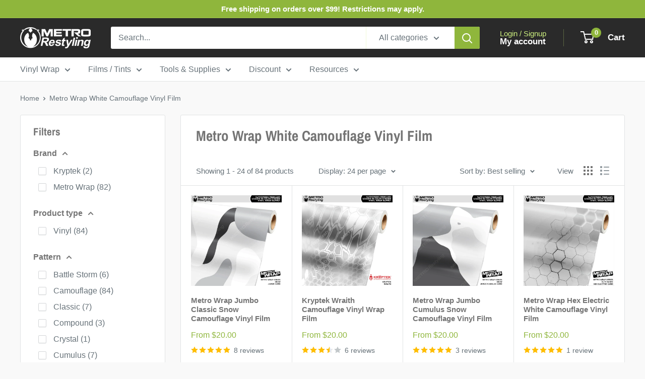

--- FILE ---
content_type: text/html; charset=utf-8
request_url: https://metrorestyling.com/collections/metro-wrap-white-camouflage-vinyl-film
body_size: 69195
content:
<!doctype html>

<html class="no-js" lang="en">
  <head>
    <meta charset="utf-8">
    <meta name="viewport" content="width=device-width, initial-scale=1.0, height=device-height, minimum-scale=1.0, maximum-scale=1.0">
    <meta name="theme-color" content="#8fb63c">
    <script src="https://ajax.googleapis.com/ajax/libs/jquery/3.6.4/jquery.min.js"></script>
    <title>White Camo Vinyl Wrap: Free Shipping $99+ | Metro Restyling</title><meta name="description" content="Shop Metro Wrap&#39;s white camouflage vinyl wrap. These wrap films are printed by Alwan Wraps using premium quality material. Free shipping on orders over $99!"><link rel="canonical" href="https://metrorestyling.com/collections/metro-wrap-white-camouflage-vinyl-film"><link rel="shortcut icon" href="//metrorestyling.com/cdn/shop/files/MR_Logo-Icon_300px_96x96.png?v=1686855633" type="image/png"><link rel="preload" as="style" href="//metrorestyling.com/cdn/shop/t/113/assets/theme.css?v=5521986275223684141769186636">
    <link rel="preload" as="script" href="//metrorestyling.com/cdn/shop/t/113/assets/theme.js?v=100826050309035837771769186636">
    <link rel="preconnect" href="https://cdn.shopify.com">
    <link rel="preconnect" href="https://fonts.shopifycdn.com">
    <link rel="dns-prefetch" href="https://productreviews.shopifycdn.com">
    <link rel="dns-prefetch" href="https://ajax.googleapis.com">
    <link rel="dns-prefetch" href="https://maps.googleapis.com">
    <link rel="dns-prefetch" href="https://maps.gstatic.com">

    <meta property="og:type" content="website">
  <meta property="og:title" content="Metro Wrap White Camouflage Vinyl Film">
  <meta property="og:image" content="http://metrorestyling.com/cdn/shop/products/JUMBOSNOW_757ddee9-1e1c-4743-9a12-687ba35f3cca.jpg?v=1670258769">
  <meta property="og:image:secure_url" content="https://metrorestyling.com/cdn/shop/products/JUMBOSNOW_757ddee9-1e1c-4743-9a12-687ba35f3cca.jpg?v=1670258769">
  <meta property="og:image:width" content="1000">
  <meta property="og:image:height" content="1000"><meta property="og:description" content="Shop Metro Wrap&#39;s white camouflage vinyl wrap. These wrap films are printed by Alwan Wraps using premium quality material. Free shipping on orders over $99!"><meta property="og:url" content="https://metrorestyling.com/collections/metro-wrap-white-camouflage-vinyl-film">
<meta property="og:site_name" content="Metro Restyling"><meta name="twitter:card" content="summary"><meta name="twitter:title" content="Metro Wrap White Camouflage Vinyl Film">
  <meta name="twitter:description" content="">
  <meta name="twitter:image" content="https://metrorestyling.com/cdn/shop/products/JUMBOSNOW_757ddee9-1e1c-4743-9a12-687ba35f3cca_600x600_crop_center.jpg?v=1670258769">
    <link rel="preload" href="//metrorestyling.com/cdn/fonts/archivo_narrow/archivonarrow_n7.c049bee49aa92b4cfee86dd4e79c9194b8519e2b.woff2" as="font" type="font/woff2" crossorigin><style>
  @font-face {
  font-family: "Archivo Narrow";
  font-weight: 700;
  font-style: normal;
  font-display: swap;
  src: url("//metrorestyling.com/cdn/fonts/archivo_narrow/archivonarrow_n7.c049bee49aa92b4cfee86dd4e79c9194b8519e2b.woff2") format("woff2"),
       url("//metrorestyling.com/cdn/fonts/archivo_narrow/archivonarrow_n7.89eabe3e1f3044c02b965aa5ad3e57c9e898709d.woff") format("woff");
}

  
@font-face {
  font-family: "Archivo Narrow";
  font-weight: 700;
  font-style: italic;
  font-display: swap;
  src: url("//metrorestyling.com/cdn/fonts/archivo_narrow/archivonarrow_i7.394cd4c9437ad9084e13f72957e92bfbe366a689.woff2") format("woff2"),
       url("//metrorestyling.com/cdn/fonts/archivo_narrow/archivonarrow_i7.f7e98758eef2e613f5c757b5780e7f43b6bcf700.woff") format("woff");
}


  
  
  

  :root {
    --default-text-font-size : 15px;
    --base-text-font-size    : 16px;
    --heading-font-family    : "Archivo Narrow", sans-serif;
    --heading-font-weight    : 700;
    --heading-font-style     : normal;
    --text-font-family       : Helvetica, Arial, sans-serif;
    --text-font-weight       : 400;
    --text-font-style        : normal;
    --text-font-bolder-weight: bolder;
    --text-link-decoration   : underline;

    --text-color               : #677279;
    --text-color-rgb           : 103, 114, 121;
    --heading-color            : #747474;
    --border-color             : #e1e3e4;
    --border-color-rgb         : 225, 227, 228;
    --form-border-color        : #d4d6d8;
    --accent-color             : #8fb63c;
    --accent-color-rgb         : 143, 182, 60;
    --link-color               : #8fb63c;
    --link-color-hover         : #627c29;
    --background               : #f9f9f9;
    --secondary-background     : #ffffff;
    --secondary-background-rgb : 255, 255, 255;
    --accent-background        : rgba(143, 182, 60, 0.08);

    --input-background: #ffffff;

    --error-color       : #ff0000;
    --error-background  : rgba(255, 0, 0, 0.07);
    --success-color     : #00aa00;
    --success-background: rgba(0, 170, 0, 0.11);

    --primary-button-background      : #8fb63c;
    --primary-button-background-rgb  : 143, 182, 60;
    --primary-button-text-color      : #ffffff;
    --secondary-button-background    : #2a2a2a;
    --secondary-button-background-rgb: 42, 42, 42;
    --secondary-button-text-color    : #ffffff;

    --header-background      : #2a2a2a;
    --header-text-color      : #ffffff;
    --header-light-text-color: #ccef7f;
    --header-border-color    : rgba(204, 239, 127, 0.3);
    --header-accent-color    : #8fb63c;

    --footer-background-color:    #f9f9f9;
    --footer-heading-text-color:  #8fb63c;
    --footer-body-text-color:     #677279;
    --footer-body-text-color-rgb: 103, 114, 121;
    --footer-accent-color:        #8fb63c;
    --footer-accent-color-rgb:    143, 182, 60;
    --footer-border:              1px solid var(--border-color);
    
    --flickity-arrow-color: #abb1b4;--product-on-sale-accent           : #008a00;
    --product-on-sale-accent-rgb       : 0, 138, 0;
    --product-on-sale-color            : #ffffff;
    --product-in-stock-color           : #008a00;
    --product-low-stock-color          : #ee0000;
    --product-sold-out-color           : #8a9297;
    --product-custom-label-1-background: #0073ff;
    --product-custom-label-1-color     : #ffffff;
    --product-custom-label-2-background: #b300ff;
    --product-custom-label-2-color     : #ffffff;
    --product-review-star-color        : #ffbd00;

    --mobile-container-gutter : 20px;
    --desktop-container-gutter: 40px;

    /* Shopify related variables */
    --payment-terms-background-color: #f9f9f9;
  }
</style>

<script>
  // IE11 does not have support for CSS variables, so we have to polyfill them
  if (!(((window || {}).CSS || {}).supports && window.CSS.supports('(--a: 0)'))) {
    const script = document.createElement('script');
    script.type = 'text/javascript';
    script.src = 'https://cdn.jsdelivr.net/npm/css-vars-ponyfill@2';
    script.onload = function() {
      cssVars({});
    };

    document.getElementsByTagName('head')[0].appendChild(script);
  }
</script>


    <script>window.performance && window.performance.mark && window.performance.mark('shopify.content_for_header.start');</script><meta name="google-site-verification" content="FBEpn-Zc6nVhD1TeB9WXxGNsWq-CVmPLapnKs--hoMg">
<meta id="shopify-digital-wallet" name="shopify-digital-wallet" content="/46739488920/digital_wallets/dialog">
<meta name="shopify-checkout-api-token" content="25a710aeb30a638166a8844bba6f22f7">
<meta id="in-context-paypal-metadata" data-shop-id="46739488920" data-venmo-supported="true" data-environment="production" data-locale="en_US" data-paypal-v4="true" data-currency="USD">
<link rel="alternate" type="application/atom+xml" title="Feed" href="/collections/metro-wrap-white-camouflage-vinyl-film.atom" />
<link rel="next" href="/collections/metro-wrap-white-camouflage-vinyl-film?page=2">
<link rel="alternate" type="application/json+oembed" href="https://metrorestyling.com/collections/metro-wrap-white-camouflage-vinyl-film.oembed">
<script async="async" src="/checkouts/internal/preloads.js?locale=en-US"></script>
<link rel="preconnect" href="https://shop.app" crossorigin="anonymous">
<script async="async" src="https://shop.app/checkouts/internal/preloads.js?locale=en-US&shop_id=46739488920" crossorigin="anonymous"></script>
<script id="apple-pay-shop-capabilities" type="application/json">{"shopId":46739488920,"countryCode":"US","currencyCode":"USD","merchantCapabilities":["supports3DS"],"merchantId":"gid:\/\/shopify\/Shop\/46739488920","merchantName":"Metro Restyling","requiredBillingContactFields":["postalAddress","email","phone"],"requiredShippingContactFields":["postalAddress","email","phone"],"shippingType":"shipping","supportedNetworks":["visa","masterCard","amex","discover","elo","jcb"],"total":{"type":"pending","label":"Metro Restyling","amount":"1.00"},"shopifyPaymentsEnabled":true,"supportsSubscriptions":true}</script>
<script id="shopify-features" type="application/json">{"accessToken":"25a710aeb30a638166a8844bba6f22f7","betas":["rich-media-storefront-analytics"],"domain":"metrorestyling.com","predictiveSearch":true,"shopId":46739488920,"locale":"en"}</script>
<script>var Shopify = Shopify || {};
Shopify.shop = "metrorestyling.myshopify.com";
Shopify.locale = "en";
Shopify.currency = {"active":"USD","rate":"1.0"};
Shopify.country = "US";
Shopify.theme = {"name":"Warehouse 1\/23\/26","id":149185593513,"schema_name":"Warehouse","schema_version":"5.1.0","theme_store_id":871,"role":"main"};
Shopify.theme.handle = "null";
Shopify.theme.style = {"id":null,"handle":null};
Shopify.cdnHost = "metrorestyling.com/cdn";
Shopify.routes = Shopify.routes || {};
Shopify.routes.root = "/";</script>
<script type="module">!function(o){(o.Shopify=o.Shopify||{}).modules=!0}(window);</script>
<script>!function(o){function n(){var o=[];function n(){o.push(Array.prototype.slice.apply(arguments))}return n.q=o,n}var t=o.Shopify=o.Shopify||{};t.loadFeatures=n(),t.autoloadFeatures=n()}(window);</script>
<script>
  window.ShopifyPay = window.ShopifyPay || {};
  window.ShopifyPay.apiHost = "shop.app\/pay";
  window.ShopifyPay.redirectState = null;
</script>
<script id="shop-js-analytics" type="application/json">{"pageType":"collection"}</script>
<script defer="defer" async type="module" src="//metrorestyling.com/cdn/shopifycloud/shop-js/modules/v2/client.init-shop-cart-sync_BN7fPSNr.en.esm.js"></script>
<script defer="defer" async type="module" src="//metrorestyling.com/cdn/shopifycloud/shop-js/modules/v2/chunk.common_Cbph3Kss.esm.js"></script>
<script defer="defer" async type="module" src="//metrorestyling.com/cdn/shopifycloud/shop-js/modules/v2/chunk.modal_DKumMAJ1.esm.js"></script>
<script type="module">
  await import("//metrorestyling.com/cdn/shopifycloud/shop-js/modules/v2/client.init-shop-cart-sync_BN7fPSNr.en.esm.js");
await import("//metrorestyling.com/cdn/shopifycloud/shop-js/modules/v2/chunk.common_Cbph3Kss.esm.js");
await import("//metrorestyling.com/cdn/shopifycloud/shop-js/modules/v2/chunk.modal_DKumMAJ1.esm.js");

  window.Shopify.SignInWithShop?.initShopCartSync?.({"fedCMEnabled":true,"windoidEnabled":true});

</script>
<script>
  window.Shopify = window.Shopify || {};
  if (!window.Shopify.featureAssets) window.Shopify.featureAssets = {};
  window.Shopify.featureAssets['shop-js'] = {"shop-cart-sync":["modules/v2/client.shop-cart-sync_CJVUk8Jm.en.esm.js","modules/v2/chunk.common_Cbph3Kss.esm.js","modules/v2/chunk.modal_DKumMAJ1.esm.js"],"init-fed-cm":["modules/v2/client.init-fed-cm_7Fvt41F4.en.esm.js","modules/v2/chunk.common_Cbph3Kss.esm.js","modules/v2/chunk.modal_DKumMAJ1.esm.js"],"init-shop-email-lookup-coordinator":["modules/v2/client.init-shop-email-lookup-coordinator_Cc088_bR.en.esm.js","modules/v2/chunk.common_Cbph3Kss.esm.js","modules/v2/chunk.modal_DKumMAJ1.esm.js"],"init-windoid":["modules/v2/client.init-windoid_hPopwJRj.en.esm.js","modules/v2/chunk.common_Cbph3Kss.esm.js","modules/v2/chunk.modal_DKumMAJ1.esm.js"],"shop-button":["modules/v2/client.shop-button_B0jaPSNF.en.esm.js","modules/v2/chunk.common_Cbph3Kss.esm.js","modules/v2/chunk.modal_DKumMAJ1.esm.js"],"shop-cash-offers":["modules/v2/client.shop-cash-offers_DPIskqss.en.esm.js","modules/v2/chunk.common_Cbph3Kss.esm.js","modules/v2/chunk.modal_DKumMAJ1.esm.js"],"shop-toast-manager":["modules/v2/client.shop-toast-manager_CK7RT69O.en.esm.js","modules/v2/chunk.common_Cbph3Kss.esm.js","modules/v2/chunk.modal_DKumMAJ1.esm.js"],"init-shop-cart-sync":["modules/v2/client.init-shop-cart-sync_BN7fPSNr.en.esm.js","modules/v2/chunk.common_Cbph3Kss.esm.js","modules/v2/chunk.modal_DKumMAJ1.esm.js"],"init-customer-accounts-sign-up":["modules/v2/client.init-customer-accounts-sign-up_CfPf4CXf.en.esm.js","modules/v2/client.shop-login-button_DeIztwXF.en.esm.js","modules/v2/chunk.common_Cbph3Kss.esm.js","modules/v2/chunk.modal_DKumMAJ1.esm.js"],"pay-button":["modules/v2/client.pay-button_CgIwFSYN.en.esm.js","modules/v2/chunk.common_Cbph3Kss.esm.js","modules/v2/chunk.modal_DKumMAJ1.esm.js"],"init-customer-accounts":["modules/v2/client.init-customer-accounts_DQ3x16JI.en.esm.js","modules/v2/client.shop-login-button_DeIztwXF.en.esm.js","modules/v2/chunk.common_Cbph3Kss.esm.js","modules/v2/chunk.modal_DKumMAJ1.esm.js"],"avatar":["modules/v2/client.avatar_BTnouDA3.en.esm.js"],"init-shop-for-new-customer-accounts":["modules/v2/client.init-shop-for-new-customer-accounts_CsZy_esa.en.esm.js","modules/v2/client.shop-login-button_DeIztwXF.en.esm.js","modules/v2/chunk.common_Cbph3Kss.esm.js","modules/v2/chunk.modal_DKumMAJ1.esm.js"],"shop-follow-button":["modules/v2/client.shop-follow-button_BRMJjgGd.en.esm.js","modules/v2/chunk.common_Cbph3Kss.esm.js","modules/v2/chunk.modal_DKumMAJ1.esm.js"],"checkout-modal":["modules/v2/client.checkout-modal_B9Drz_yf.en.esm.js","modules/v2/chunk.common_Cbph3Kss.esm.js","modules/v2/chunk.modal_DKumMAJ1.esm.js"],"shop-login-button":["modules/v2/client.shop-login-button_DeIztwXF.en.esm.js","modules/v2/chunk.common_Cbph3Kss.esm.js","modules/v2/chunk.modal_DKumMAJ1.esm.js"],"lead-capture":["modules/v2/client.lead-capture_DXYzFM3R.en.esm.js","modules/v2/chunk.common_Cbph3Kss.esm.js","modules/v2/chunk.modal_DKumMAJ1.esm.js"],"shop-login":["modules/v2/client.shop-login_CA5pJqmO.en.esm.js","modules/v2/chunk.common_Cbph3Kss.esm.js","modules/v2/chunk.modal_DKumMAJ1.esm.js"],"payment-terms":["modules/v2/client.payment-terms_BxzfvcZJ.en.esm.js","modules/v2/chunk.common_Cbph3Kss.esm.js","modules/v2/chunk.modal_DKumMAJ1.esm.js"]};
</script>
<script>(function() {
  var isLoaded = false;
  function asyncLoad() {
    if (isLoaded) return;
    isLoaded = true;
    var urls = ["https:\/\/files-shpf.mageworx.com\/productoptions\/source.js?mw_productoptions_t=1684872214\u0026shop=metrorestyling.myshopify.com","https:\/\/id-shop.govx.com\/app\/metrorestyling.myshopify.com\/govx.js?shop=metrorestyling.myshopify.com","\/\/cdn.wishpond.net\/connect.js?merchantId=1586212\u0026writeKey=ba8f189b7467\u0026shop=metrorestyling.myshopify.com","https:\/\/cdn.nfcube.com\/c6a7bbe6a8318fe20e762a8d6417e72a.js?shop=metrorestyling.myshopify.com"];
    for (var i = 0; i < urls.length; i++) {
      var s = document.createElement('script');
      s.type = 'text/javascript';
      s.async = true;
      s.src = urls[i];
      var x = document.getElementsByTagName('script')[0];
      x.parentNode.insertBefore(s, x);
    }
  };
  if(window.attachEvent) {
    window.attachEvent('onload', asyncLoad);
  } else {
    window.addEventListener('load', asyncLoad, false);
  }
})();</script>
<script id="__st">var __st={"a":46739488920,"offset":-18000,"reqid":"d9032e5c-fa25-4b32-b4c9-bef1e934f072-1769816921","pageurl":"metrorestyling.com\/collections\/metro-wrap-white-camouflage-vinyl-film","u":"effb9c15c88c","p":"collection","rtyp":"collection","rid":279671013545};</script>
<script>window.ShopifyPaypalV4VisibilityTracking = true;</script>
<script id="captcha-bootstrap">!function(){'use strict';const t='contact',e='account',n='new_comment',o=[[t,t],['blogs',n],['comments',n],[t,'customer']],c=[[e,'customer_login'],[e,'guest_login'],[e,'recover_customer_password'],[e,'create_customer']],r=t=>t.map((([t,e])=>`form[action*='/${t}']:not([data-nocaptcha='true']) input[name='form_type'][value='${e}']`)).join(','),a=t=>()=>t?[...document.querySelectorAll(t)].map((t=>t.form)):[];function s(){const t=[...o],e=r(t);return a(e)}const i='password',u='form_key',d=['recaptcha-v3-token','g-recaptcha-response','h-captcha-response',i],f=()=>{try{return window.sessionStorage}catch{return}},m='__shopify_v',_=t=>t.elements[u];function p(t,e,n=!1){try{const o=window.sessionStorage,c=JSON.parse(o.getItem(e)),{data:r}=function(t){const{data:e,action:n}=t;return t[m]||n?{data:e,action:n}:{data:t,action:n}}(c);for(const[e,n]of Object.entries(r))t.elements[e]&&(t.elements[e].value=n);n&&o.removeItem(e)}catch(o){console.error('form repopulation failed',{error:o})}}const l='form_type',E='cptcha';function T(t){t.dataset[E]=!0}const w=window,h=w.document,L='Shopify',v='ce_forms',y='captcha';let A=!1;((t,e)=>{const n=(g='f06e6c50-85a8-45c8-87d0-21a2b65856fe',I='https://cdn.shopify.com/shopifycloud/storefront-forms-hcaptcha/ce_storefront_forms_captcha_hcaptcha.v1.5.2.iife.js',D={infoText:'Protected by hCaptcha',privacyText:'Privacy',termsText:'Terms'},(t,e,n)=>{const o=w[L][v],c=o.bindForm;if(c)return c(t,g,e,D).then(n);var r;o.q.push([[t,g,e,D],n]),r=I,A||(h.body.append(Object.assign(h.createElement('script'),{id:'captcha-provider',async:!0,src:r})),A=!0)});var g,I,D;w[L]=w[L]||{},w[L][v]=w[L][v]||{},w[L][v].q=[],w[L][y]=w[L][y]||{},w[L][y].protect=function(t,e){n(t,void 0,e),T(t)},Object.freeze(w[L][y]),function(t,e,n,w,h,L){const[v,y,A,g]=function(t,e,n){const i=e?o:[],u=t?c:[],d=[...i,...u],f=r(d),m=r(i),_=r(d.filter((([t,e])=>n.includes(e))));return[a(f),a(m),a(_),s()]}(w,h,L),I=t=>{const e=t.target;return e instanceof HTMLFormElement?e:e&&e.form},D=t=>v().includes(t);t.addEventListener('submit',(t=>{const e=I(t);if(!e)return;const n=D(e)&&!e.dataset.hcaptchaBound&&!e.dataset.recaptchaBound,o=_(e),c=g().includes(e)&&(!o||!o.value);(n||c)&&t.preventDefault(),c&&!n&&(function(t){try{if(!f())return;!function(t){const e=f();if(!e)return;const n=_(t);if(!n)return;const o=n.value;o&&e.removeItem(o)}(t);const e=Array.from(Array(32),(()=>Math.random().toString(36)[2])).join('');!function(t,e){_(t)||t.append(Object.assign(document.createElement('input'),{type:'hidden',name:u})),t.elements[u].value=e}(t,e),function(t,e){const n=f();if(!n)return;const o=[...t.querySelectorAll(`input[type='${i}']`)].map((({name:t})=>t)),c=[...d,...o],r={};for(const[a,s]of new FormData(t).entries())c.includes(a)||(r[a]=s);n.setItem(e,JSON.stringify({[m]:1,action:t.action,data:r}))}(t,e)}catch(e){console.error('failed to persist form',e)}}(e),e.submit())}));const S=(t,e)=>{t&&!t.dataset[E]&&(n(t,e.some((e=>e===t))),T(t))};for(const o of['focusin','change'])t.addEventListener(o,(t=>{const e=I(t);D(e)&&S(e,y())}));const B=e.get('form_key'),M=e.get(l),P=B&&M;t.addEventListener('DOMContentLoaded',(()=>{const t=y();if(P)for(const e of t)e.elements[l].value===M&&p(e,B);[...new Set([...A(),...v().filter((t=>'true'===t.dataset.shopifyCaptcha))])].forEach((e=>S(e,t)))}))}(h,new URLSearchParams(w.location.search),n,t,e,['guest_login'])})(!0,!0)}();</script>
<script integrity="sha256-4kQ18oKyAcykRKYeNunJcIwy7WH5gtpwJnB7kiuLZ1E=" data-source-attribution="shopify.loadfeatures" defer="defer" src="//metrorestyling.com/cdn/shopifycloud/storefront/assets/storefront/load_feature-a0a9edcb.js" crossorigin="anonymous"></script>
<script crossorigin="anonymous" defer="defer" src="//metrorestyling.com/cdn/shopifycloud/storefront/assets/shopify_pay/storefront-65b4c6d7.js?v=20250812"></script>
<script data-source-attribution="shopify.dynamic_checkout.dynamic.init">var Shopify=Shopify||{};Shopify.PaymentButton=Shopify.PaymentButton||{isStorefrontPortableWallets:!0,init:function(){window.Shopify.PaymentButton.init=function(){};var t=document.createElement("script");t.src="https://metrorestyling.com/cdn/shopifycloud/portable-wallets/latest/portable-wallets.en.js",t.type="module",document.head.appendChild(t)}};
</script>
<script data-source-attribution="shopify.dynamic_checkout.buyer_consent">
  function portableWalletsHideBuyerConsent(e){var t=document.getElementById("shopify-buyer-consent"),n=document.getElementById("shopify-subscription-policy-button");t&&n&&(t.classList.add("hidden"),t.setAttribute("aria-hidden","true"),n.removeEventListener("click",e))}function portableWalletsShowBuyerConsent(e){var t=document.getElementById("shopify-buyer-consent"),n=document.getElementById("shopify-subscription-policy-button");t&&n&&(t.classList.remove("hidden"),t.removeAttribute("aria-hidden"),n.addEventListener("click",e))}window.Shopify?.PaymentButton&&(window.Shopify.PaymentButton.hideBuyerConsent=portableWalletsHideBuyerConsent,window.Shopify.PaymentButton.showBuyerConsent=portableWalletsShowBuyerConsent);
</script>
<script data-source-attribution="shopify.dynamic_checkout.cart.bootstrap">document.addEventListener("DOMContentLoaded",(function(){function t(){return document.querySelector("shopify-accelerated-checkout-cart, shopify-accelerated-checkout")}if(t())Shopify.PaymentButton.init();else{new MutationObserver((function(e,n){t()&&(Shopify.PaymentButton.init(),n.disconnect())})).observe(document.body,{childList:!0,subtree:!0})}}));
</script>
<link id="shopify-accelerated-checkout-styles" rel="stylesheet" media="screen" href="https://metrorestyling.com/cdn/shopifycloud/portable-wallets/latest/accelerated-checkout-backwards-compat.css" crossorigin="anonymous">
<style id="shopify-accelerated-checkout-cart">
        #shopify-buyer-consent {
  margin-top: 1em;
  display: inline-block;
  width: 100%;
}

#shopify-buyer-consent.hidden {
  display: none;
}

#shopify-subscription-policy-button {
  background: none;
  border: none;
  padding: 0;
  text-decoration: underline;
  font-size: inherit;
  cursor: pointer;
}

#shopify-subscription-policy-button::before {
  box-shadow: none;
}

      </style>

<script>window.performance && window.performance.mark && window.performance.mark('shopify.content_for_header.end');</script>

    <link rel="stylesheet" href="//metrorestyling.com/cdn/shop/t/113/assets/theme.css?v=5521986275223684141769186636">

    


  <script type="application/ld+json">
  {
    "@context": "https://schema.org",
    "@type": "BreadcrumbList",
  "itemListElement": [{
      "@type": "ListItem",
      "position": 1,
      "name": "Home",
      "item": "https://metrorestyling.com"
    },{
          "@type": "ListItem",
          "position": 2,
          "name": "Metro Wrap White Camouflage Vinyl Film",
          "item": "https://metrorestyling.com/collections/metro-wrap-white-camouflage-vinyl-film"
        }]
  }
  </script>



    <script>
      // This allows to expose several variables to the global scope, to be used in scripts
      window.theme = {
        pageType: "collection",
        cartCount: 0,
        moneyFormat: "${{amount}}",
        moneyWithCurrencyFormat: "${{amount}} USD",
        currencyCodeEnabled: false,
        showDiscount: true,
        discountMode: "saving",
        cartType: "drawer"
      };

      window.routes = {
        rootUrl: "\/",
        rootUrlWithoutSlash: '',
        cartUrl: "\/cart",
        cartAddUrl: "\/cart\/add",
        cartChangeUrl: "\/cart\/change",
        searchUrl: "\/search",
        productRecommendationsUrl: "\/recommendations\/products"
      };

      window.languages = {
        productRegularPrice: "Regular price",
        productSalePrice: "Sale price",
        collectionOnSaleLabel: "Save {{savings}}",
        productFormUnavailable: "Unavailable",
        productFormAddToCart: "Add to cart",
        productFormPreOrder: "Pre-order",
        productFormSoldOut: "Sold out",
        productAdded: "Product has been added to your cart",
        productAddedShort: "Added!",
        shippingEstimatorNoResults: "No shipping could be found for your address.",
        shippingEstimatorOneResult: "There is one shipping rate for your address:",
        shippingEstimatorMultipleResults: "There are {{count}} shipping rates for your address:",
        shippingEstimatorErrors: "There are some errors:"
      };

      document.documentElement.className = document.documentElement.className.replace('no-js', 'js');
    </script><script src="//metrorestyling.com/cdn/shop/t/113/assets/theme.js?v=100826050309035837771769186636" defer></script>
    <script src="//metrorestyling.com/cdn/shop/t/113/assets/custom.js?v=45478265461077723001769191271" defer></script><script>
        (function () {
          window.onpageshow = function() {
            // We force re-freshing the cart content onpageshow, as most browsers will serve a cache copy when hitting the
            // back button, which cause staled data
            document.documentElement.dispatchEvent(new CustomEvent('cart:refresh', {
              bubbles: true,
              detail: {scrollToTop: false}
            }));
          };
        })();
      </script><!-- BEGIN app block: shopify://apps/seo-on-blog/blocks/avada-seoon-setting/a45c3e67-be9f-4255-a194-b255a24f37c9 --><!-- BEGIN app snippet: avada-seoon-robot --><!-- Avada SEOOn Robot -->





<!-- END app snippet -->
<!-- BEGIN app snippet: avada-seoon-social --><!-- Avada SEOOn Social -->



<!-- END app snippet -->
<!-- BEGIN app snippet: avada-seoon-gsd --><!-- END app snippet -->
<!-- BEGIN app snippet: avada-seoon-custom-css --> <!-- END app snippet -->
<!-- BEGIN app snippet: avada-seoon-faqs-gsd -->

<!-- END app snippet -->
<!-- BEGIN app snippet: avada-seoon-page-tag --><!-- Avada SEOOn Page Tag -->
<!-- BEGIN app snippet: avada-seoon-robot --><!-- Avada SEOOn Robot -->





<!-- END app snippet -->

<link href="//cdn.shopify.com/extensions/019b2f73-0fda-7492-9f0c-984659b366db/seoon-blog-107/assets/page-tag.css" rel="stylesheet" type="text/css" media="all" />
<!-- END Avada SEOOn Page Tag -->
<!-- END app snippet -->
<!-- BEGIN app snippet: avada-seoon-recipe-gsd -->

<!-- END app snippet -->
<!-- BEGIN app snippet: avada-seoon-protect-content --><!-- Avada SEOOn Protect Content --><!--End Avada SEOOn Protect Content -->
<!-- END app snippet -->

<!-- END app block --><!-- BEGIN app block: shopify://apps/xo-gallery/blocks/xo-gallery-seo/e61dfbaa-1a75-4e4e-bffc-324f17325251 --><!-- XO Gallery SEO -->

<!-- End: XO Gallery SEO -->


<!-- END app block --><!-- BEGIN app block: shopify://apps/seguno-popups/blocks/popup-app-embed/f53bd66f-9a20-4ce2-ae2e-ccbd0148bd4b --><meta property="seguno:shop-id" content="46739488920" />


<!-- END app block --><link href="https://cdn.shopify.com/extensions/019b2f73-0fda-7492-9f0c-984659b366db/seoon-blog-107/assets/style-dynamic-product.css" rel="stylesheet" type="text/css" media="all">
<script src="https://cdn.shopify.com/extensions/0199c427-df3e-7dbf-8171-b4fecbfad766/popup-11/assets/popup.js" type="text/javascript" defer="defer"></script>
<link href="https://monorail-edge.shopifysvc.com" rel="dns-prefetch">
<script>(function(){if ("sendBeacon" in navigator && "performance" in window) {try {var session_token_from_headers = performance.getEntriesByType('navigation')[0].serverTiming.find(x => x.name == '_s').description;} catch {var session_token_from_headers = undefined;}var session_cookie_matches = document.cookie.match(/_shopify_s=([^;]*)/);var session_token_from_cookie = session_cookie_matches && session_cookie_matches.length === 2 ? session_cookie_matches[1] : "";var session_token = session_token_from_headers || session_token_from_cookie || "";function handle_abandonment_event(e) {var entries = performance.getEntries().filter(function(entry) {return /monorail-edge.shopifysvc.com/.test(entry.name);});if (!window.abandonment_tracked && entries.length === 0) {window.abandonment_tracked = true;var currentMs = Date.now();var navigation_start = performance.timing.navigationStart;var payload = {shop_id: 46739488920,url: window.location.href,navigation_start,duration: currentMs - navigation_start,session_token,page_type: "collection"};window.navigator.sendBeacon("https://monorail-edge.shopifysvc.com/v1/produce", JSON.stringify({schema_id: "online_store_buyer_site_abandonment/1.1",payload: payload,metadata: {event_created_at_ms: currentMs,event_sent_at_ms: currentMs}}));}}window.addEventListener('pagehide', handle_abandonment_event);}}());</script>
<script id="web-pixels-manager-setup">(function e(e,d,r,n,o){if(void 0===o&&(o={}),!Boolean(null===(a=null===(i=window.Shopify)||void 0===i?void 0:i.analytics)||void 0===a?void 0:a.replayQueue)){var i,a;window.Shopify=window.Shopify||{};var t=window.Shopify;t.analytics=t.analytics||{};var s=t.analytics;s.replayQueue=[],s.publish=function(e,d,r){return s.replayQueue.push([e,d,r]),!0};try{self.performance.mark("wpm:start")}catch(e){}var l=function(){var e={modern:/Edge?\/(1{2}[4-9]|1[2-9]\d|[2-9]\d{2}|\d{4,})\.\d+(\.\d+|)|Firefox\/(1{2}[4-9]|1[2-9]\d|[2-9]\d{2}|\d{4,})\.\d+(\.\d+|)|Chrom(ium|e)\/(9{2}|\d{3,})\.\d+(\.\d+|)|(Maci|X1{2}).+ Version\/(15\.\d+|(1[6-9]|[2-9]\d|\d{3,})\.\d+)([,.]\d+|)( \(\w+\)|)( Mobile\/\w+|) Safari\/|Chrome.+OPR\/(9{2}|\d{3,})\.\d+\.\d+|(CPU[ +]OS|iPhone[ +]OS|CPU[ +]iPhone|CPU IPhone OS|CPU iPad OS)[ +]+(15[._]\d+|(1[6-9]|[2-9]\d|\d{3,})[._]\d+)([._]\d+|)|Android:?[ /-](13[3-9]|1[4-9]\d|[2-9]\d{2}|\d{4,})(\.\d+|)(\.\d+|)|Android.+Firefox\/(13[5-9]|1[4-9]\d|[2-9]\d{2}|\d{4,})\.\d+(\.\d+|)|Android.+Chrom(ium|e)\/(13[3-9]|1[4-9]\d|[2-9]\d{2}|\d{4,})\.\d+(\.\d+|)|SamsungBrowser\/([2-9]\d|\d{3,})\.\d+/,legacy:/Edge?\/(1[6-9]|[2-9]\d|\d{3,})\.\d+(\.\d+|)|Firefox\/(5[4-9]|[6-9]\d|\d{3,})\.\d+(\.\d+|)|Chrom(ium|e)\/(5[1-9]|[6-9]\d|\d{3,})\.\d+(\.\d+|)([\d.]+$|.*Safari\/(?![\d.]+ Edge\/[\d.]+$))|(Maci|X1{2}).+ Version\/(10\.\d+|(1[1-9]|[2-9]\d|\d{3,})\.\d+)([,.]\d+|)( \(\w+\)|)( Mobile\/\w+|) Safari\/|Chrome.+OPR\/(3[89]|[4-9]\d|\d{3,})\.\d+\.\d+|(CPU[ +]OS|iPhone[ +]OS|CPU[ +]iPhone|CPU IPhone OS|CPU iPad OS)[ +]+(10[._]\d+|(1[1-9]|[2-9]\d|\d{3,})[._]\d+)([._]\d+|)|Android:?[ /-](13[3-9]|1[4-9]\d|[2-9]\d{2}|\d{4,})(\.\d+|)(\.\d+|)|Mobile Safari.+OPR\/([89]\d|\d{3,})\.\d+\.\d+|Android.+Firefox\/(13[5-9]|1[4-9]\d|[2-9]\d{2}|\d{4,})\.\d+(\.\d+|)|Android.+Chrom(ium|e)\/(13[3-9]|1[4-9]\d|[2-9]\d{2}|\d{4,})\.\d+(\.\d+|)|Android.+(UC? ?Browser|UCWEB|U3)[ /]?(15\.([5-9]|\d{2,})|(1[6-9]|[2-9]\d|\d{3,})\.\d+)\.\d+|SamsungBrowser\/(5\.\d+|([6-9]|\d{2,})\.\d+)|Android.+MQ{2}Browser\/(14(\.(9|\d{2,})|)|(1[5-9]|[2-9]\d|\d{3,})(\.\d+|))(\.\d+|)|K[Aa][Ii]OS\/(3\.\d+|([4-9]|\d{2,})\.\d+)(\.\d+|)/},d=e.modern,r=e.legacy,n=navigator.userAgent;return n.match(d)?"modern":n.match(r)?"legacy":"unknown"}(),u="modern"===l?"modern":"legacy",c=(null!=n?n:{modern:"",legacy:""})[u],f=function(e){return[e.baseUrl,"/wpm","/b",e.hashVersion,"modern"===e.buildTarget?"m":"l",".js"].join("")}({baseUrl:d,hashVersion:r,buildTarget:u}),m=function(e){var d=e.version,r=e.bundleTarget,n=e.surface,o=e.pageUrl,i=e.monorailEndpoint;return{emit:function(e){var a=e.status,t=e.errorMsg,s=(new Date).getTime(),l=JSON.stringify({metadata:{event_sent_at_ms:s},events:[{schema_id:"web_pixels_manager_load/3.1",payload:{version:d,bundle_target:r,page_url:o,status:a,surface:n,error_msg:t},metadata:{event_created_at_ms:s}}]});if(!i)return console&&console.warn&&console.warn("[Web Pixels Manager] No Monorail endpoint provided, skipping logging."),!1;try{return self.navigator.sendBeacon.bind(self.navigator)(i,l)}catch(e){}var u=new XMLHttpRequest;try{return u.open("POST",i,!0),u.setRequestHeader("Content-Type","text/plain"),u.send(l),!0}catch(e){return console&&console.warn&&console.warn("[Web Pixels Manager] Got an unhandled error while logging to Monorail."),!1}}}}({version:r,bundleTarget:l,surface:e.surface,pageUrl:self.location.href,monorailEndpoint:e.monorailEndpoint});try{o.browserTarget=l,function(e){var d=e.src,r=e.async,n=void 0===r||r,o=e.onload,i=e.onerror,a=e.sri,t=e.scriptDataAttributes,s=void 0===t?{}:t,l=document.createElement("script"),u=document.querySelector("head"),c=document.querySelector("body");if(l.async=n,l.src=d,a&&(l.integrity=a,l.crossOrigin="anonymous"),s)for(var f in s)if(Object.prototype.hasOwnProperty.call(s,f))try{l.dataset[f]=s[f]}catch(e){}if(o&&l.addEventListener("load",o),i&&l.addEventListener("error",i),u)u.appendChild(l);else{if(!c)throw new Error("Did not find a head or body element to append the script");c.appendChild(l)}}({src:f,async:!0,onload:function(){if(!function(){var e,d;return Boolean(null===(d=null===(e=window.Shopify)||void 0===e?void 0:e.analytics)||void 0===d?void 0:d.initialized)}()){var d=window.webPixelsManager.init(e)||void 0;if(d){var r=window.Shopify.analytics;r.replayQueue.forEach((function(e){var r=e[0],n=e[1],o=e[2];d.publishCustomEvent(r,n,o)})),r.replayQueue=[],r.publish=d.publishCustomEvent,r.visitor=d.visitor,r.initialized=!0}}},onerror:function(){return m.emit({status:"failed",errorMsg:"".concat(f," has failed to load")})},sri:function(e){var d=/^sha384-[A-Za-z0-9+/=]+$/;return"string"==typeof e&&d.test(e)}(c)?c:"",scriptDataAttributes:o}),m.emit({status:"loading"})}catch(e){m.emit({status:"failed",errorMsg:(null==e?void 0:e.message)||"Unknown error"})}}})({shopId: 46739488920,storefrontBaseUrl: "https://metrorestyling.com",extensionsBaseUrl: "https://extensions.shopifycdn.com/cdn/shopifycloud/web-pixels-manager",monorailEndpoint: "https://monorail-edge.shopifysvc.com/unstable/produce_batch",surface: "storefront-renderer",enabledBetaFlags: ["2dca8a86"],webPixelsConfigList: [{"id":"538116265","configuration":"{\"config\":\"{\\\"google_tag_ids\\\":[\\\"G-2VKKFWHR50\\\",\\\"AW-1017703654\\\"],\\\"gtag_events\\\":[{\\\"type\\\":\\\"search\\\",\\\"action_label\\\":[\\\"G-2VKKFWHR50\\\",\\\"AW-1017703654\\\/KffeCJKBgPkBEObZo-UD\\\"]},{\\\"type\\\":\\\"begin_checkout\\\",\\\"action_label\\\":[\\\"G-2VKKFWHR50\\\",\\\"AW-1017703654\\\/utxbCI-BgPkBEObZo-UD\\\"]},{\\\"type\\\":\\\"view_item\\\",\\\"action_label\\\":[\\\"G-2VKKFWHR50\\\",\\\"AW-1017703654\\\/TFF3CImBgPkBEObZo-UD\\\"]},{\\\"type\\\":\\\"purchase\\\",\\\"action_label\\\":[\\\"G-2VKKFWHR50\\\",\\\"AW-1017703654\\\/rgkkCIaBgPkBEObZo-UD\\\"]},{\\\"type\\\":\\\"page_view\\\",\\\"action_label\\\":[\\\"G-2VKKFWHR50\\\",\\\"AW-1017703654\\\/zk0HCIOBgPkBEObZo-UD\\\"]},{\\\"type\\\":\\\"add_payment_info\\\",\\\"action_label\\\":[\\\"G-2VKKFWHR50\\\",\\\"AW-1017703654\\\/GuHNCJWBgPkBEObZo-UD\\\"]},{\\\"type\\\":\\\"add_to_cart\\\",\\\"action_label\\\":[\\\"G-2VKKFWHR50\\\",\\\"AW-1017703654\\\/0-umCIyBgPkBEObZo-UD\\\"]}],\\\"enable_monitoring_mode\\\":false}\"}","eventPayloadVersion":"v1","runtimeContext":"OPEN","scriptVersion":"b2a88bafab3e21179ed38636efcd8a93","type":"APP","apiClientId":1780363,"privacyPurposes":[],"dataSharingAdjustments":{"protectedCustomerApprovalScopes":["read_customer_address","read_customer_email","read_customer_name","read_customer_personal_data","read_customer_phone"]}},{"id":"279904425","configuration":"{\"pixel_id\":\"454053709115175\",\"pixel_type\":\"facebook_pixel\",\"metaapp_system_user_token\":\"-\"}","eventPayloadVersion":"v1","runtimeContext":"OPEN","scriptVersion":"ca16bc87fe92b6042fbaa3acc2fbdaa6","type":"APP","apiClientId":2329312,"privacyPurposes":["ANALYTICS","MARKETING","SALE_OF_DATA"],"dataSharingAdjustments":{"protectedCustomerApprovalScopes":["read_customer_address","read_customer_email","read_customer_name","read_customer_personal_data","read_customer_phone"]}},{"id":"86605993","configuration":"{\"tagID\":\"2613046550522\"}","eventPayloadVersion":"v1","runtimeContext":"STRICT","scriptVersion":"18031546ee651571ed29edbe71a3550b","type":"APP","apiClientId":3009811,"privacyPurposes":["ANALYTICS","MARKETING","SALE_OF_DATA"],"dataSharingAdjustments":{"protectedCustomerApprovalScopes":["read_customer_address","read_customer_email","read_customer_name","read_customer_personal_data","read_customer_phone"]}},{"id":"131236009","eventPayloadVersion":"1","runtimeContext":"LAX","scriptVersion":"2","type":"CUSTOM","privacyPurposes":["ANALYTICS","MARKETING","SALE_OF_DATA"],"name":"Google Tag"},{"id":"shopify-app-pixel","configuration":"{}","eventPayloadVersion":"v1","runtimeContext":"STRICT","scriptVersion":"0450","apiClientId":"shopify-pixel","type":"APP","privacyPurposes":["ANALYTICS","MARKETING"]},{"id":"shopify-custom-pixel","eventPayloadVersion":"v1","runtimeContext":"LAX","scriptVersion":"0450","apiClientId":"shopify-pixel","type":"CUSTOM","privacyPurposes":["ANALYTICS","MARKETING"]}],isMerchantRequest: false,initData: {"shop":{"name":"Metro Restyling","paymentSettings":{"currencyCode":"USD"},"myshopifyDomain":"metrorestyling.myshopify.com","countryCode":"US","storefrontUrl":"https:\/\/metrorestyling.com"},"customer":null,"cart":null,"checkout":null,"productVariants":[],"purchasingCompany":null},},"https://metrorestyling.com/cdn","1d2a099fw23dfb22ep557258f5m7a2edbae",{"modern":"","legacy":""},{"shopId":"46739488920","storefrontBaseUrl":"https:\/\/metrorestyling.com","extensionBaseUrl":"https:\/\/extensions.shopifycdn.com\/cdn\/shopifycloud\/web-pixels-manager","surface":"storefront-renderer","enabledBetaFlags":"[\"2dca8a86\"]","isMerchantRequest":"false","hashVersion":"1d2a099fw23dfb22ep557258f5m7a2edbae","publish":"custom","events":"[[\"page_viewed\",{}],[\"collection_viewed\",{\"collection\":{\"id\":\"279671013545\",\"title\":\"Metro Wrap White Camouflage Vinyl Film\",\"productVariants\":[{\"price\":{\"amount\":20.0,\"currencyCode\":\"USD\"},\"product\":{\"title\":\"Metro Wrap Jumbo Classic Snow Camouflage Vinyl Film\",\"vendor\":\"Metro Wrap\",\"id\":\"6103621599401\",\"untranslatedTitle\":\"Metro Wrap Jumbo Classic Snow Camouflage Vinyl Film\",\"url\":\"\/products\/metro-wrap-jumbo-classic-snow-camouflage-vinyl-film\",\"type\":\"Vinyl\"},\"id\":\"38579899138217\",\"image\":{\"src\":\"\/\/metrorestyling.com\/cdn\/shop\/products\/JUMBOSNOW_757ddee9-1e1c-4743-9a12-687ba35f3cca.jpg?v=1670258769\"},\"sku\":\"JMB-CLSC-SNW-1-MW\",\"title\":\"59in x 1ft \/ Metro Wrap\",\"untranslatedTitle\":\"59in x 1ft \/ Metro Wrap\"},{\"price\":{\"amount\":20.0,\"currencyCode\":\"USD\"},\"product\":{\"title\":\"Kryptek Wraith Camouflage Vinyl Wrap Film\",\"vendor\":\"Kryptek\",\"id\":\"5957913084073\",\"untranslatedTitle\":\"Kryptek Wraith Camouflage Vinyl Wrap Film\",\"url\":\"\/products\/kryptek-wraith-camouflage-vinyl-wrap-film\",\"type\":\"Vinyl\"},\"id\":\"37094939197609\",\"image\":{\"src\":\"\/\/metrorestyling.com\/cdn\/shop\/products\/Kryptek-Wraith-Camouflage-Vinyl-Wrap-Film.jpg?v=1669128330\"},\"sku\":\"KYTK-WRA-1-MW\",\"title\":\"59in x 1ft \/ Metro Wrap\",\"untranslatedTitle\":\"59in x 1ft \/ Metro Wrap\"},{\"price\":{\"amount\":20.0,\"currencyCode\":\"USD\"},\"product\":{\"title\":\"Metro Wrap Jumbo Cumulus Snow Camouflage Vinyl Film\",\"vendor\":\"Metro Wrap\",\"id\":\"5959297073321\",\"untranslatedTitle\":\"Metro Wrap Jumbo Cumulus Snow Camouflage Vinyl Film\",\"url\":\"\/products\/metro-wrap-jumbo-cumulus-snow-camouflage-vinyl-film\",\"type\":\"Vinyl\"},\"id\":\"38580617380009\",\"image\":{\"src\":\"\/\/metrorestyling.com\/cdn\/shop\/products\/JUMBOCUMULUSSNOW_0f35733f-b124-46ac-93a4-e342630b7a51.jpg?v=1670601522\"},\"sku\":\"JMB-CMLS-SNW-1-MW\",\"title\":\"59in x 1ft \/ Metro Wrap\",\"untranslatedTitle\":\"59in x 1ft \/ Metro Wrap\"},{\"price\":{\"amount\":20.0,\"currencyCode\":\"USD\"},\"product\":{\"title\":\"Metro Wrap Hex Electric White Camouflage Vinyl Film\",\"vendor\":\"Metro Wrap\",\"id\":\"6432327073961\",\"untranslatedTitle\":\"Metro Wrap Hex Electric White Camouflage Vinyl Film\",\"url\":\"\/products\/metro-wrap-hex-electric-white-camouflage-vinyl-film\",\"type\":\"Vinyl\"},\"id\":\"38579861979305\",\"image\":{\"src\":\"\/\/metrorestyling.com\/cdn\/shop\/products\/Hex-Electric_White.jpg?v=1669828468\"},\"sku\":\"HXELC-WHT-1-MW\",\"title\":\"59in x 1ft \/ Metro Wrap\",\"untranslatedTitle\":\"59in x 1ft \/ Metro Wrap\"},{\"price\":{\"amount\":20.0,\"currencyCode\":\"USD\"},\"product\":{\"title\":\"Metro Wrap Large Digital Snow Camouflage Vinyl Film\",\"vendor\":\"Metro Wrap\",\"id\":\"5968932503721\",\"untranslatedTitle\":\"Metro Wrap Large Digital Snow Camouflage Vinyl Film\",\"url\":\"\/products\/metro-wrap-large-digital-snow-camouflage-vinyl-film\",\"type\":\"Vinyl\"},\"id\":\"38580350288041\",\"image\":{\"src\":\"\/\/metrorestyling.com\/cdn\/shop\/products\/LARGE-DIGITAL-Snow_bd156b12-02ba-4c99-94c6-1ca306b2308b.jpg?v=1670341340\"},\"sku\":\"LG-DGTL-SNW-1-MW\",\"title\":\"59in x 1ft \/ Metro Wrap\",\"untranslatedTitle\":\"59in x 1ft \/ Metro Wrap\"},{\"price\":{\"amount\":20.0,\"currencyCode\":\"USD\"},\"product\":{\"title\":\"Metro Wrap Digital Snow Camouflage Vinyl Film\",\"vendor\":\"Metro Wrap\",\"id\":\"5967299281065\",\"untranslatedTitle\":\"Metro Wrap Digital Snow Camouflage Vinyl Film\",\"url\":\"\/products\/metro-wrap-digital-snow-camouflage-vinyl-film\",\"type\":\"Vinyl\"},\"id\":\"38580418805929\",\"image\":{\"src\":\"\/\/metrorestyling.com\/cdn\/shop\/products\/DIGITAL-Snow_c9f88520-37cb-4949-884d-9589e6ea55a9.jpg?v=1668526698\"},\"sku\":\"DGTL-SNW-1-MW\",\"title\":\"59in x 1ft \/ Metro Wrap\",\"untranslatedTitle\":\"59in x 1ft \/ Metro Wrap\"},{\"price\":{\"amount\":20.0,\"currencyCode\":\"USD\"},\"product\":{\"title\":\"Metro Wrap Large Classic Snow Camouflage Vinyl Film\",\"vendor\":\"Metro Wrap\",\"id\":\"6083100246185\",\"untranslatedTitle\":\"Metro Wrap Large Classic Snow Camouflage Vinyl Film\",\"url\":\"\/products\/metro-wrap-large-classic-snow-camouflage-vinyl-film\",\"type\":\"Vinyl\"},\"id\":\"38579919028393\",\"image\":{\"src\":\"\/\/metrorestyling.com\/cdn\/shop\/products\/LARGESNOW_ae74da85-5e5b-4c12-bd19-61beb8c44069.jpg?v=1669758905\"},\"sku\":\"LG-CLSC-SNW-1-MW\",\"title\":\"59in x 1ft \/ Metro Wrap\",\"untranslatedTitle\":\"59in x 1ft \/ Metro Wrap\"},{\"price\":{\"amount\":20.0,\"currencyCode\":\"USD\"},\"product\":{\"title\":\"Metro Wrap Jumbo Classic Elite White Camouflage Vinyl Film\",\"vendor\":\"Metro Wrap\",\"id\":\"6083069608105\",\"untranslatedTitle\":\"Metro Wrap Jumbo Classic Elite White Camouflage Vinyl Film\",\"url\":\"\/products\/metro-wrap-jumbo-classic-elite-white-camouflage-vinyl-film\",\"type\":\"Vinyl\"},\"id\":\"38580163444905\",\"image\":{\"src\":\"\/\/metrorestyling.com\/cdn\/shop\/products\/JUMBOELITEWHITE_ca488f83-bf6e-4f8a-af69-0fd0f9cdfcb2.jpg?v=1670257142\"},\"sku\":\"JMB-CLSC-E-WHT-1-MW\",\"title\":\"59in x 1ft \/ Metro Wrap\",\"untranslatedTitle\":\"59in x 1ft \/ Metro Wrap\"},{\"price\":{\"amount\":20.0,\"currencyCode\":\"USD\"},\"product\":{\"title\":\"Metro Wrap Large Cumulus Snow Camouflage Vinyl Film\",\"vendor\":\"Metro Wrap\",\"id\":\"5959145652393\",\"untranslatedTitle\":\"Metro Wrap Large Cumulus Snow Camouflage Vinyl Film\",\"url\":\"\/products\/metro-wrap-large-cumulus-snow-camouflage-vinyl-film\",\"type\":\"Vinyl\"},\"id\":\"38580749533353\",\"image\":{\"src\":\"\/\/metrorestyling.com\/cdn\/shop\/products\/LargeCumulusSNOW_2741cbb2-b413-488a-8f04-5a3df7077653.jpg?v=1669920795\"},\"sku\":\"LG-CMLS-SNW-1-MW\",\"title\":\"59in x 1ft \/ Metro Wrap\",\"untranslatedTitle\":\"59in x 1ft \/ Metro Wrap\"},{\"price\":{\"amount\":20.0,\"currencyCode\":\"USD\"},\"product\":{\"title\":\"Metro Wrap Shattered Snow Camouflage Vinyl Film\",\"vendor\":\"Metro Wrap\",\"id\":\"6438979076265\",\"untranslatedTitle\":\"Metro Wrap Shattered Snow Camouflage Vinyl Film\",\"url\":\"\/products\/metro-wrap-shattered-snow-camouflage-vinyl-film\",\"type\":\"Vinyl\"},\"id\":\"38578820120745\",\"image\":{\"src\":\"\/\/metrorestyling.com\/cdn\/shop\/products\/SHATTERED_Snow.jpg?v=1669752196\"},\"sku\":\"SHTR-SNW-1-MW\",\"title\":\"59in x 1ft \/ Metro Wrap\",\"untranslatedTitle\":\"59in x 1ft \/ Metro Wrap\"},{\"price\":{\"amount\":20.0,\"currencyCode\":\"USD\"},\"product\":{\"title\":\"Metro Wrap Mini Classic Snow Camouflage Vinyl Film\",\"vendor\":\"Metro Wrap\",\"id\":\"6083122200745\",\"untranslatedTitle\":\"Metro Wrap Mini Classic Snow Camouflage Vinyl Film\",\"url\":\"\/products\/metro-wrap-mini-classic-snow-camouflage-vinyl-film\",\"type\":\"Vinyl\"},\"id\":\"38609880121513\",\"image\":{\"src\":\"\/\/metrorestyling.com\/cdn\/shop\/products\/MINISNOW_de85db34-e8aa-4a95-939c-30df0ef9362d.jpg?v=1670261945\"},\"sku\":\"MN-CLSC-SNW-1-MW\",\"title\":\"59in x 1ft \/ Metro Wrap\",\"untranslatedTitle\":\"59in x 1ft \/ Metro Wrap\"},{\"price\":{\"amount\":20.0,\"currencyCode\":\"USD\"},\"product\":{\"title\":\"Metro Wrap Jumbo Cumulus Elite White Camouflage Vinyl Film\",\"vendor\":\"Metro Wrap\",\"id\":\"5959301922985\",\"untranslatedTitle\":\"Metro Wrap Jumbo Cumulus Elite White Camouflage Vinyl Film\",\"url\":\"\/products\/metro-wrap-jumbo-cumulus-elite-white-camouflage-vinyl-film\",\"type\":\"Vinyl\"},\"id\":\"38580518781097\",\"image\":{\"src\":\"\/\/metrorestyling.com\/cdn\/shop\/products\/JUMBOCUMULUSELITEWHITE_090175f2-ddeb-4fde-9016-4f84d81cdd46.jpg?v=1670600158\"},\"sku\":\"JMB-CMLS-E-WHT-1-MW\",\"title\":\"59in x 1ft \/ Metro Wrap\",\"untranslatedTitle\":\"59in x 1ft \/ Metro Wrap\"},{\"price\":{\"amount\":20.0,\"currencyCode\":\"USD\"},\"product\":{\"title\":\"Metro Wrap Large Cumulus Elite White Camouflage Vinyl Film\",\"vendor\":\"Metro Wrap\",\"id\":\"5959148929193\",\"untranslatedTitle\":\"Metro Wrap Large Cumulus Elite White Camouflage Vinyl Film\",\"url\":\"\/products\/metro-wrap-large-cumulus-elite-white-camouflage-vinyl-film\",\"type\":\"Vinyl\"},\"id\":\"38580729577641\",\"image\":{\"src\":\"\/\/metrorestyling.com\/cdn\/shop\/products\/LargeCumulusELITEWHITE_b09f71be-0dba-4a00-a1f9-ca8dbc29ab3d.jpg?v=1669920580\"},\"sku\":\"LG-CMLS-E-WHT-1-MW\",\"title\":\"59in x 1ft \/ Metro Wrap\",\"untranslatedTitle\":\"59in x 1ft \/ Metro Wrap\"},{\"price\":{\"amount\":20.0,\"currencyCode\":\"USD\"},\"product\":{\"title\":\"Metro Wrap Large Classic Elite White Camouflage Vinyl Film\",\"vendor\":\"Metro Wrap\",\"id\":\"6083093790889\",\"untranslatedTitle\":\"Metro Wrap Large Classic Elite White Camouflage Vinyl Film\",\"url\":\"\/products\/metro-wrap-large-classic-elite-white-camouflage-vinyl-film\",\"type\":\"Vinyl\"},\"id\":\"38579940327593\",\"image\":{\"src\":\"\/\/metrorestyling.com\/cdn\/shop\/products\/LARGEELITEWHITE_6d3ef8b0-51f1-4597-a99f-21e61be28b3b.jpg?v=1669755311\"},\"sku\":\"LG-CLSC-E-WHT-1-MW\",\"title\":\"59in x 1ft \/ Metro Wrap\",\"untranslatedTitle\":\"59in x 1ft \/ Metro Wrap\"},{\"price\":{\"amount\":20.0,\"currencyCode\":\"USD\"},\"product\":{\"title\":\"Metro Wrap Large Digital Elite White Camouflage Vinyl Film\",\"vendor\":\"Metro Wrap\",\"id\":\"5967400796329\",\"untranslatedTitle\":\"Metro Wrap Large Digital Elite White Camouflage Vinyl Film\",\"url\":\"\/products\/metro-wrap-large-digital-elite-white-camouflage-vinyl-film\",\"type\":\"Vinyl\"},\"id\":\"38580364837033\",\"image\":{\"src\":\"\/\/metrorestyling.com\/cdn\/shop\/products\/LARGE-DIGITAL-Elite-White_56accc48-3d18-4f26-9a24-7c5520179787.jpg?v=1670340179\"},\"sku\":\"LG-DGTL-E-WHT-1-MW\",\"title\":\"59in x 1ft \/ Metro Wrap\",\"untranslatedTitle\":\"59in x 1ft \/ Metro Wrap\"},{\"price\":{\"amount\":20.0,\"currencyCode\":\"USD\"},\"product\":{\"title\":\"Metro Wrap Damascus White Camouflage Vinyl Film\",\"vendor\":\"Metro Wrap\",\"id\":\"6583364255913\",\"untranslatedTitle\":\"Metro Wrap Damascus White Camouflage Vinyl Film\",\"url\":\"\/products\/metro-wrap-damascus-white-camouflage-vinyl-film\",\"type\":\"Vinyl\"},\"id\":\"39383600464041\",\"image\":{\"src\":\"\/\/metrorestyling.com\/cdn\/shop\/products\/Damascus-Camo_White_d8c6cdf7-b991-4a8d-af5a-a42784977be8.jpg?v=1671561487\"},\"sku\":\"DMSCS-WHT-1-MW\",\"title\":\"59in x 1ft \/ Metro Wrap\",\"untranslatedTitle\":\"59in x 1ft \/ Metro Wrap\"},{\"price\":{\"amount\":20.0,\"currencyCode\":\"USD\"},\"product\":{\"title\":\"Metro Wrap Sharp Snow Camouflage Vinyl Film\",\"vendor\":\"Metro Wrap\",\"id\":\"6438217613481\",\"untranslatedTitle\":\"Metro Wrap Sharp Snow Camouflage Vinyl Film\",\"url\":\"\/products\/metro-wrap-sharp-snow-camouflage-vinyl-film\",\"type\":\"Vinyl\"},\"id\":\"38575204335785\",\"image\":{\"src\":\"\/\/metrorestyling.com\/cdn\/shop\/products\/SHARP-CAMO_SNOW_afeb601d-bf3e-4754-a756-17b92f48e941.jpg?v=1670438545\"},\"sku\":\"SHRP-SNW-1-MW\",\"title\":\"59in x 1ft \/ Metro Wrap\",\"untranslatedTitle\":\"59in x 1ft \/ Metro Wrap\"},{\"price\":{\"amount\":20.0,\"currencyCode\":\"USD\"},\"product\":{\"title\":\"Metro Wrap Erratic Snow Camouflage Vinyl Film\",\"vendor\":\"Metro Wrap\",\"id\":\"6437991743657\",\"untranslatedTitle\":\"Metro Wrap Erratic Snow Camouflage Vinyl Film\",\"url\":\"\/products\/metro-wrap-erratic-snow-camouflage-vinyl-film\",\"type\":\"Vinyl\"},\"id\":\"38574135312553\",\"image\":{\"src\":\"\/\/metrorestyling.com\/cdn\/shop\/products\/Erratic_Snow_2b2c5973-a421-4f3b-a7bf-42d5ba6bedff.jpg?v=1669825168\"},\"sku\":\"ERTC-SNW-1-MW\",\"title\":\"59in x 1ft \/ Metro Wrap\",\"untranslatedTitle\":\"59in x 1ft \/ Metro Wrap\"},{\"price\":{\"amount\":20.0,\"currencyCode\":\"USD\"},\"product\":{\"title\":\"Metro Wrap Erratic Elite White Camouflage Vinyl Film\",\"vendor\":\"Metro Wrap\",\"id\":\"6437986402473\",\"untranslatedTitle\":\"Metro Wrap Erratic Elite White Camouflage Vinyl Film\",\"url\":\"\/products\/metro-wrap-erratic-elite-white-camouflage-vinyl-film\",\"type\":\"Vinyl\"},\"id\":\"38574101004457\",\"image\":{\"src\":\"\/\/metrorestyling.com\/cdn\/shop\/products\/Erratic_Elite-White_7218d8b5-ac3a-4ad6-b827-7166327e7ae1.jpg?v=1669824062\"},\"sku\":\"ERTC-E-WHT-1-MW\",\"title\":\"59in x 1ft \/ Metro Wrap\",\"untranslatedTitle\":\"59in x 1ft \/ Metro Wrap\"},{\"price\":{\"amount\":20.0,\"currencyCode\":\"USD\"},\"product\":{\"title\":\"Metro Wrap HD Snowstorm Nature Camouflage Vinyl Film\",\"vendor\":\"Metro Wrap\",\"id\":\"5995382669481\",\"untranslatedTitle\":\"Metro Wrap HD Snowstorm Nature Camouflage Vinyl Film\",\"url\":\"\/products\/metro-wrap-hd-snowstorm-nature-camouflage-vinyl-film\",\"type\":\"Vinyl\"},\"id\":\"38580295991465\",\"image\":{\"src\":\"\/\/metrorestyling.com\/cdn\/shop\/products\/PATTERN-Nature-Camo-Snowstorm_f963605b-1873-40a1-91a4-e7c0e0aa9ac6.jpg?v=1669832727\"},\"sku\":\"NTR-SSTRM-1-MW\",\"title\":\"59in x 1ft \/ Metro Wrap\",\"untranslatedTitle\":\"59in x 1ft \/ Metro Wrap\"},{\"price\":{\"amount\":20.0,\"currencyCode\":\"USD\"},\"product\":{\"title\":\"Metro Wrap HD Lifeless Snow Woods Buck Skull Nature Camouflage Vinyl Film\",\"vendor\":\"Metro Wrap\",\"id\":\"6085041389737\",\"untranslatedTitle\":\"Metro Wrap HD Lifeless Snow Woods Buck Skull Nature Camouflage Vinyl Film\",\"url\":\"\/products\/metro-wrap-hd-lifeless-snow-woods-buck-skull-nature-camouflage-vinyl-film\",\"type\":\"Vinyl\"},\"id\":\"38579911295145\",\"image\":{\"src\":\"\/\/metrorestyling.com\/cdn\/shop\/products\/PATTERN-Nature-Camo-Lifeless-Snow-Woods-Buck-Skull_e7cfc886-d954-415c-87cc-5c1f0b854d33.jpg?v=1669832352\"},\"sku\":\"NTR-LSWBSKL-1-MW\",\"title\":\"59in x 1ft \/ Metro Wrap\",\"untranslatedTitle\":\"59in x 1ft \/ Metro Wrap\"},{\"price\":{\"amount\":20.0,\"currencyCode\":\"USD\"},\"product\":{\"title\":\"Metro Wrap Mini Cumulus Snow Camouflage Vinyl Film\",\"vendor\":\"Metro Wrap\",\"id\":\"5957947654313\",\"untranslatedTitle\":\"Metro Wrap Mini Cumulus Snow Camouflage Vinyl Film\",\"url\":\"\/products\/metro-wrap-mini-cumulus-snow-camouflage-vinyl-film\",\"type\":\"Vinyl\"},\"id\":\"38609819631785\",\"image\":{\"src\":\"\/\/metrorestyling.com\/cdn\/shop\/products\/MINICUMULUSSNOW_03230a66-9fbf-47f6-a701-ba26468a36f9.jpg?v=1669919809\"},\"sku\":\"MN-CMLS-SNW-1-MW\",\"title\":\"59in x 1ft \/ Metro Wrap\",\"untranslatedTitle\":\"59in x 1ft \/ Metro Wrap\"},{\"price\":{\"amount\":20.0,\"currencyCode\":\"USD\"},\"product\":{\"title\":\"Metro Wrap Vivid Hex White Camouflage Vinyl Film\",\"vendor\":\"Metro Wrap\",\"id\":\"6439460307113\",\"untranslatedTitle\":\"Metro Wrap Vivid Hex White Camouflage Vinyl Film\",\"url\":\"\/products\/metro-wrap-vivid-hex-white-camouflage-vinyl-film\",\"type\":\"Vinyl\"},\"id\":\"38581204287657\",\"image\":{\"src\":\"\/\/metrorestyling.com\/cdn\/shop\/products\/Vivid-Hex_White.jpg?v=1669731462\"},\"sku\":\"VVDHX-WHT-1-MW\",\"title\":\"59in x 1ft \/ Metro Wrap\",\"untranslatedTitle\":\"59in x 1ft \/ Metro Wrap\"},{\"price\":{\"amount\":20.0,\"currencyCode\":\"USD\"},\"product\":{\"title\":\"Metro Wrap Shattered Elite White Camouflage Vinyl Film\",\"vendor\":\"Metro Wrap\",\"id\":\"6438967476393\",\"untranslatedTitle\":\"Metro Wrap Shattered Elite White Camouflage Vinyl Film\",\"url\":\"\/products\/metro-wrap-shattered-elite-white-camouflage-vinyl-film\",\"type\":\"Vinyl\"},\"id\":\"38578796429481\",\"image\":{\"src\":\"\/\/metrorestyling.com\/cdn\/shop\/products\/SHATTERED_Elite-White.jpg?v=1669751719\"},\"sku\":\"SHTR-E-WHT-1-MW\",\"title\":\"59in x 1ft \/ Metro Wrap\",\"untranslatedTitle\":\"59in x 1ft \/ Metro Wrap\"}]}}]]"});</script><script>
  window.ShopifyAnalytics = window.ShopifyAnalytics || {};
  window.ShopifyAnalytics.meta = window.ShopifyAnalytics.meta || {};
  window.ShopifyAnalytics.meta.currency = 'USD';
  var meta = {"products":[{"id":6103621599401,"gid":"gid:\/\/shopify\/Product\/6103621599401","vendor":"Metro Wrap","type":"Vinyl","handle":"metro-wrap-jumbo-classic-snow-camouflage-vinyl-film","variants":[{"id":38579899138217,"price":2000,"name":"Metro Wrap Jumbo Classic Snow Camouflage Vinyl Film - 59in x 1ft \/ Metro Wrap","public_title":"59in x 1ft \/ Metro Wrap","sku":"JMB-CLSC-SNW-1-MW"},{"id":38579899105449,"price":2500,"name":"Metro Wrap Jumbo Classic Snow Camouflage Vinyl Film - 59in x 15in (Scaled) \/ Metro Wrap","public_title":"59in x 15in (Scaled) \/ Metro Wrap","sku":"JMB-CLSC-SNW-59x15-MW"},{"id":38579899170985,"price":4000,"name":"Metro Wrap Jumbo Classic Snow Camouflage Vinyl Film - 59in x 2ft \/ Metro Wrap","public_title":"59in x 2ft \/ Metro Wrap","sku":"JMB-CLSC-SNW-2-MW"},{"id":38579899203753,"price":6000,"name":"Metro Wrap Jumbo Classic Snow Camouflage Vinyl Film - 59in x 3ft \/ Metro Wrap","public_title":"59in x 3ft \/ Metro Wrap","sku":"JMB-CLSC-SNW-3-MW"},{"id":38579899236521,"price":7900,"name":"Metro Wrap Jumbo Classic Snow Camouflage Vinyl Film - 59in x 4ft \/ Metro Wrap","public_title":"59in x 4ft \/ Metro Wrap","sku":"JMB-CLSC-SNW-4-MW"},{"id":38579899269289,"price":9900,"name":"Metro Wrap Jumbo Classic Snow Camouflage Vinyl Film - 59in x 5ft \/ Metro Wrap","public_title":"59in x 5ft \/ Metro Wrap","sku":"JMB-CLSC-SNW-5-MW"},{"id":38579899302057,"price":11800,"name":"Metro Wrap Jumbo Classic Snow Camouflage Vinyl Film - 59in x 6ft \/ Metro Wrap","public_title":"59in x 6ft \/ Metro Wrap","sku":"JMB-CLSC-SNW-6-MW"},{"id":38579899334825,"price":13700,"name":"Metro Wrap Jumbo Classic Snow Camouflage Vinyl Film - 59in x 7ft \/ Metro Wrap","public_title":"59in x 7ft \/ Metro Wrap","sku":"JMB-CLSC-SNW-7-MW"},{"id":38579899367593,"price":15500,"name":"Metro Wrap Jumbo Classic Snow Camouflage Vinyl Film - 59in x 8ft \/ Metro Wrap","public_title":"59in x 8ft \/ Metro Wrap","sku":"JMB-CLSC-SNW-8-MW"},{"id":38579899400361,"price":19400,"name":"Metro Wrap Jumbo Classic Snow Camouflage Vinyl Film - 59in x 10ft \/ Metro Wrap","public_title":"59in x 10ft \/ Metro Wrap","sku":"JMB-CLSC-SNW-10-MW"},{"id":38579899433129,"price":23200,"name":"Metro Wrap Jumbo Classic Snow Camouflage Vinyl Film - 59in x 12ft \/ Metro Wrap","public_title":"59in x 12ft \/ Metro Wrap","sku":"JMB-CLSC-SNW-12-MW"},{"id":38579899465897,"price":28700,"name":"Metro Wrap Jumbo Classic Snow Camouflage Vinyl Film - 59in x 15ft \/ Metro Wrap","public_title":"59in x 15ft \/ Metro Wrap","sku":"JMB-CLSC-SNW-15-MW"},{"id":38579899498665,"price":38300,"name":"Metro Wrap Jumbo Classic Snow Camouflage Vinyl Film - 59in x 20ft \/ Metro Wrap","public_title":"59in x 20ft \/ Metro Wrap","sku":"JMB-CLSC-SNW-20-MW"},{"id":38579899531433,"price":47800,"name":"Metro Wrap Jumbo Classic Snow Camouflage Vinyl Film - 59in x 25ft \/ Metro Wrap","public_title":"59in x 25ft \/ Metro Wrap","sku":"JMB-CLSC-SNW-25-MW"},{"id":38579899564201,"price":57300,"name":"Metro Wrap Jumbo Classic Snow Camouflage Vinyl Film - 59in x 30ft \/ Metro Wrap","public_title":"59in x 30ft \/ Metro Wrap","sku":"JMB-CLSC-SNW-30-MW"},{"id":38579899596969,"price":66900,"name":"Metro Wrap Jumbo Classic Snow Camouflage Vinyl Film - 59in x 35ft \/ Metro Wrap","public_title":"59in x 35ft \/ Metro Wrap","sku":"JMB-CLSC-SNW-35-MW"},{"id":38579899629737,"price":76400,"name":"Metro Wrap Jumbo Classic Snow Camouflage Vinyl Film - 59in x 40ft \/ Metro Wrap","public_title":"59in x 40ft \/ Metro Wrap","sku":"JMB-CLSC-SNW-40-MW"},{"id":38579899662505,"price":85900,"name":"Metro Wrap Jumbo Classic Snow Camouflage Vinyl Film - 59in x 45ft \/ Metro Wrap","public_title":"59in x 45ft \/ Metro Wrap","sku":"JMB-CLSC-SNW-45-MW"},{"id":38579899695273,"price":95500,"name":"Metro Wrap Jumbo Classic Snow Camouflage Vinyl Film - 59in x 50ft \/ Metro Wrap","public_title":"59in x 50ft \/ Metro Wrap","sku":"JMB-CLSC-SNW-50-MW"},{"id":38579899728041,"price":104800,"name":"Metro Wrap Jumbo Classic Snow Camouflage Vinyl Film - 59in x 55ft \/ Metro Wrap","public_title":"59in x 55ft \/ Metro Wrap","sku":"JMB-CLSC-SNW-55-MW"},{"id":38579899760809,"price":112500,"name":"Metro Wrap Jumbo Classic Snow Camouflage Vinyl Film - 59in x 60ft \/ Metro Wrap","public_title":"59in x 60ft \/ Metro Wrap","sku":"JMB-CLSC-SNW-60-MW"},{"id":38579899793577,"price":116800,"name":"Metro Wrap Jumbo Classic Snow Camouflage Vinyl Film - 59in x 65ft \/ Metro Wrap","public_title":"59in x 65ft \/ Metro Wrap","sku":"JMB-CLSC-SNW-65-MW"},{"id":38579899826345,"price":129900,"name":"Metro Wrap Jumbo Classic Snow Camouflage Vinyl Film - 59in x 75ft \/ Metro Wrap","public_title":"59in x 75ft \/ Metro Wrap","sku":"JMB-CLSC-SNW-75-MW"},{"id":43680626966697,"price":2100,"name":"Metro Wrap Jumbo Classic Snow Camouflage Vinyl Film - 59in x 1ft \/ Avery Dennison","public_title":"59in x 1ft \/ Avery Dennison","sku":"JMB-CLSC-SNW-1-AVERY"},{"id":43680627097769,"price":2700,"name":"Metro Wrap Jumbo Classic Snow Camouflage Vinyl Film - 59in x 15in (Scaled) \/ Avery Dennison","public_title":"59in x 15in (Scaled) \/ Avery Dennison","sku":"JMB-CLSC-SNW-59x15-AVERY"},{"id":43680627196073,"price":4200,"name":"Metro Wrap Jumbo Classic Snow Camouflage Vinyl Film - 59in x 2ft \/ Avery Dennison","public_title":"59in x 2ft \/ Avery Dennison","sku":"JMB-CLSC-SNW-2-AVERY"},{"id":43680627327145,"price":6300,"name":"Metro Wrap Jumbo Classic Snow Camouflage Vinyl Film - 59in x 3ft \/ Avery Dennison","public_title":"59in x 3ft \/ Avery Dennison","sku":"JMB-CLSC-SNW-3-AVERY"},{"id":43680627458217,"price":8300,"name":"Metro Wrap Jumbo Classic Snow Camouflage Vinyl Film - 59in x 4ft \/ Avery Dennison","public_title":"59in x 4ft \/ Avery Dennison","sku":"JMB-CLSC-SNW-4-AVERY"},{"id":43680627556521,"price":10300,"name":"Metro Wrap Jumbo Classic Snow Camouflage Vinyl Film - 59in x 5ft \/ Avery Dennison","public_title":"59in x 5ft \/ Avery Dennison","sku":"JMB-CLSC-SNW-5-AVERY"},{"id":43680627622057,"price":12300,"name":"Metro Wrap Jumbo Classic Snow Camouflage Vinyl Film - 59in x 6ft \/ Avery Dennison","public_title":"59in x 6ft \/ Avery Dennison","sku":"JMB-CLSC-SNW-6-AVERY"},{"id":43680627720361,"price":14300,"name":"Metro Wrap Jumbo Classic Snow Camouflage Vinyl Film - 59in x 7ft \/ Avery Dennison","public_title":"59in x 7ft \/ Avery Dennison","sku":"JMB-CLSC-SNW-7-AVERY"},{"id":43680627785897,"price":16300,"name":"Metro Wrap Jumbo Classic Snow Camouflage Vinyl Film - 59in x 8ft \/ Avery Dennison","public_title":"59in x 8ft \/ Avery Dennison","sku":"JMB-CLSC-SNW-8-AVERY"},{"id":43680627851433,"price":20300,"name":"Metro Wrap Jumbo Classic Snow Camouflage Vinyl Film - 59in x 10ft \/ Avery Dennison","public_title":"59in x 10ft \/ Avery Dennison","sku":"JMB-CLSC-SNW-10-AVERY"},{"id":43680627949737,"price":24300,"name":"Metro Wrap Jumbo Classic Snow Camouflage Vinyl Film - 59in x 12ft \/ Avery Dennison","public_title":"59in x 12ft \/ Avery Dennison","sku":"JMB-CLSC-SNW-12-AVERY"},{"id":43680628015273,"price":29900,"name":"Metro Wrap Jumbo Classic Snow Camouflage Vinyl Film - 59in x 15ft \/ Avery Dennison","public_title":"59in x 15ft \/ Avery Dennison","sku":"JMB-CLSC-SNW-15-AVERY"},{"id":43680628080809,"price":39700,"name":"Metro Wrap Jumbo Classic Snow Camouflage Vinyl Film - 59in x 20ft \/ Avery Dennison","public_title":"59in x 20ft \/ Avery Dennison","sku":"JMB-CLSC-SNW-20-AVERY"},{"id":43680628146345,"price":48900,"name":"Metro Wrap Jumbo Classic Snow Camouflage Vinyl Film - 59in x 25ft \/ Avery Dennison","public_title":"59in x 25ft \/ Avery Dennison","sku":"JMB-CLSC-SNW-25-AVERY"},{"id":43680628211881,"price":58300,"name":"Metro Wrap Jumbo Classic Snow Camouflage Vinyl Film - 59in x 30ft \/ Avery Dennison","public_title":"59in x 30ft \/ Avery Dennison","sku":"JMB-CLSC-SNW-30-AVERY"},{"id":43680628277417,"price":68000,"name":"Metro Wrap Jumbo Classic Snow Camouflage Vinyl Film - 59in x 35ft \/ Avery Dennison","public_title":"59in x 35ft \/ Avery Dennison","sku":"JMB-CLSC-SNW-35-AVERY"},{"id":43680628375721,"price":77600,"name":"Metro Wrap Jumbo Classic Snow Camouflage Vinyl Film - 59in x 40ft \/ Avery Dennison","public_title":"59in x 40ft \/ Avery Dennison","sku":"JMB-CLSC-SNW-40-AVERY"},{"id":43680628408489,"price":87300,"name":"Metro Wrap Jumbo Classic Snow Camouflage Vinyl Film - 59in x 45ft \/ Avery Dennison","public_title":"59in x 45ft \/ Avery Dennison","sku":"JMB-CLSC-SNW-45-AVERY"},{"id":43680628441257,"price":97000,"name":"Metro Wrap Jumbo Classic Snow Camouflage Vinyl Film - 59in x 50ft \/ Avery Dennison","public_title":"59in x 50ft \/ Avery Dennison","sku":"JMB-CLSC-SNW-50-AVERY"},{"id":43680628474025,"price":106600,"name":"Metro Wrap Jumbo Classic Snow Camouflage Vinyl Film - 59in x 55ft \/ Avery Dennison","public_title":"59in x 55ft \/ Avery Dennison","sku":"JMB-CLSC-SNW-55-AVERY"},{"id":43680628506793,"price":116100,"name":"Metro Wrap Jumbo Classic Snow Camouflage Vinyl Film - 59in x 60ft \/ Avery Dennison","public_title":"59in x 60ft \/ Avery Dennison","sku":"JMB-CLSC-SNW-60-AVERY"},{"id":43680628539561,"price":125500,"name":"Metro Wrap Jumbo Classic Snow Camouflage Vinyl Film - 59in x 65ft \/ Avery Dennison","public_title":"59in x 65ft \/ Avery Dennison","sku":"JMB-CLSC-SNW-65-AVERY"},{"id":43680628572329,"price":141700,"name":"Metro Wrap Jumbo Classic Snow Camouflage Vinyl Film - 59in x 75ft \/ Avery Dennison","public_title":"59in x 75ft \/ Avery Dennison","sku":"JMB-CLSC-SNW-75-AVERY"},{"id":43682565587113,"price":2500,"name":"Metro Wrap Jumbo Classic Snow Camouflage Vinyl Film - 59in x 1ft \/ 3M","public_title":"59in x 1ft \/ 3M","sku":"JMB-CLSC-SNW-1-3M"},{"id":43682565652649,"price":3100,"name":"Metro Wrap Jumbo Classic Snow Camouflage Vinyl Film - 59in x 15in (Scaled) \/ 3M","public_title":"59in x 15in (Scaled) \/ 3M","sku":"JMB-CLSC-SNW-59x15-3M"},{"id":43682565685417,"price":4800,"name":"Metro Wrap Jumbo Classic Snow Camouflage Vinyl Film - 59in x 2ft \/ 3M","public_title":"59in x 2ft \/ 3M","sku":"JMB-CLSC-SNW-2-3M"},{"id":43682565718185,"price":7100,"name":"Metro Wrap Jumbo Classic Snow Camouflage Vinyl Film - 59in x 3ft \/ 3M","public_title":"59in x 3ft \/ 3M","sku":"JMB-CLSC-SNW-3-3M"},{"id":43682565750953,"price":9400,"name":"Metro Wrap Jumbo Classic Snow Camouflage Vinyl Film - 59in x 4ft \/ 3M","public_title":"59in x 4ft \/ 3M","sku":"JMB-CLSC-SNW-4-3M"},{"id":43682565783721,"price":11700,"name":"Metro Wrap Jumbo Classic Snow Camouflage Vinyl Film - 59in x 5ft \/ 3M","public_title":"59in x 5ft \/ 3M","sku":"JMB-CLSC-SNW-5-3M"},{"id":43682565816489,"price":13900,"name":"Metro Wrap Jumbo Classic Snow Camouflage Vinyl Film - 59in x 6ft \/ 3M","public_title":"59in x 6ft \/ 3M","sku":"JMB-CLSC-SNW-6-3M"},{"id":43682565849257,"price":16100,"name":"Metro Wrap Jumbo Classic Snow Camouflage Vinyl Film - 59in x 7ft \/ 3M","public_title":"59in x 7ft \/ 3M","sku":"JMB-CLSC-SNW-7-3M"},{"id":43682565882025,"price":18300,"name":"Metro Wrap Jumbo Classic Snow Camouflage Vinyl Film - 59in x 8ft \/ 3M","public_title":"59in x 8ft \/ 3M","sku":"JMB-CLSC-SNW-8-3M"},{"id":43682565914793,"price":22800,"name":"Metro Wrap Jumbo Classic Snow Camouflage Vinyl Film - 59in x 10ft \/ 3M","public_title":"59in x 10ft \/ 3M","sku":"JMB-CLSC-SNW-10-3M"},{"id":43682565947561,"price":27300,"name":"Metro Wrap Jumbo Classic Snow Camouflage Vinyl Film - 59in x 12ft \/ 3M","public_title":"59in x 12ft \/ 3M","sku":"JMB-CLSC-SNW-12-3M"},{"id":43682565980329,"price":33600,"name":"Metro Wrap Jumbo Classic Snow Camouflage Vinyl Film - 59in x 15ft \/ 3M","public_title":"59in x 15ft \/ 3M","sku":"JMB-CLSC-SNW-15-3M"},{"id":43682566013097,"price":44700,"name":"Metro Wrap Jumbo Classic Snow Camouflage Vinyl Film - 59in x 20ft \/ 3M","public_title":"59in x 20ft \/ 3M","sku":"JMB-CLSC-SNW-20-3M"},{"id":43682566045865,"price":55000,"name":"Metro Wrap Jumbo Classic Snow Camouflage Vinyl Film - 59in x 25ft \/ 3M","public_title":"59in x 25ft \/ 3M","sku":"JMB-CLSC-SNW-25-3M"},{"id":43682566078633,"price":65400,"name":"Metro Wrap Jumbo Classic Snow Camouflage Vinyl Film - 59in x 30ft \/ 3M","public_title":"59in x 30ft \/ 3M","sku":"JMB-CLSC-SNW-30-3M"},{"id":43682566111401,"price":76200,"name":"Metro Wrap Jumbo Classic Snow Camouflage Vinyl Film - 59in x 35ft \/ 3M","public_title":"59in x 35ft \/ 3M","sku":"JMB-CLSC-SNW-35-3M"},{"id":43682566144169,"price":87000,"name":"Metro Wrap Jumbo Classic Snow Camouflage Vinyl Film - 59in x 40ft \/ 3M","public_title":"59in x 40ft \/ 3M","sku":"JMB-CLSC-SNW-40-3M"},{"id":43682566176937,"price":97800,"name":"Metro Wrap Jumbo Classic Snow Camouflage Vinyl Film - 59in x 45ft \/ 3M","public_title":"59in x 45ft \/ 3M","sku":"JMB-CLSC-SNW-45-3M"},{"id":43682566209705,"price":108600,"name":"Metro Wrap Jumbo Classic Snow Camouflage Vinyl Film - 59in x 50ft \/ 3M","public_title":"59in x 50ft \/ 3M","sku":"JMB-CLSC-SNW-50-3M"},{"id":43682566242473,"price":119400,"name":"Metro Wrap Jumbo Classic Snow Camouflage Vinyl Film - 59in x 55ft \/ 3M","public_title":"59in x 55ft \/ 3M","sku":"JMB-CLSC-SNW-55-3M"},{"id":43682566275241,"price":130100,"name":"Metro Wrap Jumbo Classic Snow Camouflage Vinyl Film - 59in x 60ft \/ 3M","public_title":"59in x 60ft \/ 3M","sku":"JMB-CLSC-SNW-60-3M"},{"id":43682566308009,"price":141000,"name":"Metro Wrap Jumbo Classic Snow Camouflage Vinyl Film - 59in x 65ft \/ 3M","public_title":"59in x 65ft \/ 3M","sku":"JMB-CLSC-SNW-65-3M"},{"id":43682566340777,"price":156800,"name":"Metro Wrap Jumbo Classic Snow Camouflage Vinyl Film - 59in x 75ft \/ 3M","public_title":"59in x 75ft \/ 3M","sku":"JMB-CLSC-SNW-75-3M"}],"remote":false},{"id":5957913084073,"gid":"gid:\/\/shopify\/Product\/5957913084073","vendor":"Kryptek","type":"Vinyl","handle":"kryptek-wraith-camouflage-vinyl-wrap-film","variants":[{"id":37094939197609,"price":2000,"name":"Kryptek Wraith Camouflage Vinyl Wrap Film - 59in x 1ft \/ Metro Wrap","public_title":"59in x 1ft \/ Metro Wrap","sku":"KYTK-WRA-1-MW"},{"id":37094939164841,"price":2700,"name":"Kryptek Wraith Camouflage Vinyl Wrap Film - 59in x 15in (Scaled) \/ Metro Wrap","public_title":"59in x 15in (Scaled) \/ Metro Wrap","sku":"KYTK-WRA-59x15-MW"},{"id":37094939230377,"price":4200,"name":"Kryptek Wraith Camouflage Vinyl Wrap Film - 59in x 2ft \/ Metro Wrap","public_title":"59in x 2ft \/ Metro Wrap","sku":"KYTK-WRA-2-MW"},{"id":37094939263145,"price":6300,"name":"Kryptek Wraith Camouflage Vinyl Wrap Film - 59in x 3ft \/ Metro Wrap","public_title":"59in x 3ft \/ Metro Wrap","sku":"KYTK-WRA-3-MW"},{"id":37094939295913,"price":8400,"name":"Kryptek Wraith Camouflage Vinyl Wrap Film - 59in x 4ft \/ Metro Wrap","public_title":"59in x 4ft \/ Metro Wrap","sku":"KYTK-WRA-4-MW"},{"id":37094939328681,"price":10400,"name":"Kryptek Wraith Camouflage Vinyl Wrap Film - 59in x 5ft \/ Metro Wrap","public_title":"59in x 5ft \/ Metro Wrap","sku":"KYTK-WRA-5-MW"},{"id":37094939361449,"price":12400,"name":"Kryptek Wraith Camouflage Vinyl Wrap Film - 59in x 6ft \/ Metro Wrap","public_title":"59in x 6ft \/ Metro Wrap","sku":"KYTK-WRA-6-MW"},{"id":37094939394217,"price":14400,"name":"Kryptek Wraith Camouflage Vinyl Wrap Film - 59in x 7ft \/ Metro Wrap","public_title":"59in x 7ft \/ Metro Wrap","sku":"KYTK-WRA-7-MW"},{"id":37094939426985,"price":16300,"name":"Kryptek Wraith Camouflage Vinyl Wrap Film - 59in x 8ft \/ Metro Wrap","public_title":"59in x 8ft \/ Metro Wrap","sku":"KYTK-WRA-8-MW"},{"id":37094939459753,"price":20400,"name":"Kryptek Wraith Camouflage Vinyl Wrap Film - 59in x 10ft \/ Metro Wrap","public_title":"59in x 10ft \/ Metro Wrap","sku":"KYTK-WRA-10-MW"},{"id":37094939492521,"price":24300,"name":"Kryptek Wraith Camouflage Vinyl Wrap Film - 59in x 12ft \/ Metro Wrap","public_title":"59in x 12ft \/ Metro Wrap","sku":"KYTK-WRA-12-MW"},{"id":37094939525289,"price":30100,"name":"Kryptek Wraith Camouflage Vinyl Wrap Film - 59in x 15ft \/ Metro Wrap","public_title":"59in x 15ft \/ Metro Wrap","sku":"KYTK-WRA-15-MW"},{"id":37094939558057,"price":40200,"name":"Kryptek Wraith Camouflage Vinyl Wrap Film - 59in x 20ft \/ Metro Wrap","public_title":"59in x 20ft \/ Metro Wrap","sku":"KYTK-WRA-20-MW"},{"id":37094939590825,"price":50100,"name":"Kryptek Wraith Camouflage Vinyl Wrap Film - 59in x 25ft \/ Metro Wrap","public_title":"59in x 25ft \/ Metro Wrap","sku":"KYTK-WRA-25-MW"},{"id":37094939623593,"price":60100,"name":"Kryptek Wraith Camouflage Vinyl Wrap Film - 59in x 30ft \/ Metro Wrap","public_title":"59in x 30ft \/ Metro Wrap","sku":"KYTK-WRA-30-MW"},{"id":37094939656361,"price":70100,"name":"Kryptek Wraith Camouflage Vinyl Wrap Film - 59in x 35ft \/ Metro Wrap","public_title":"59in x 35ft \/ Metro Wrap","sku":"KYTK-WRA-35-MW"},{"id":37094939689129,"price":80100,"name":"Kryptek Wraith Camouflage Vinyl Wrap Film - 59in x 40ft \/ Metro Wrap","public_title":"59in x 40ft \/ Metro Wrap","sku":"KYTK-WRA-40-MW"},{"id":37094939721897,"price":90000,"name":"Kryptek Wraith Camouflage Vinyl Wrap Film - 59in x 45ft \/ Metro Wrap","public_title":"59in x 45ft \/ Metro Wrap","sku":"KYTK-WRA-45-MW"},{"id":37094939754665,"price":100100,"name":"Kryptek Wraith Camouflage Vinyl Wrap Film - 59in x 50ft \/ Metro Wrap","public_title":"59in x 50ft \/ Metro Wrap","sku":"KYTK-WRA-50-MW"},{"id":37094939787433,"price":109800,"name":"Kryptek Wraith Camouflage Vinyl Wrap Film - 59in x 55ft \/ Metro Wrap","public_title":"59in x 55ft \/ Metro Wrap","sku":"KYTK-WRA-55-MW"},{"id":37094939820201,"price":118400,"name":"Kryptek Wraith Camouflage Vinyl Wrap Film - 59in x 60ft \/ Metro Wrap","public_title":"59in x 60ft \/ Metro Wrap","sku":"KYTK-WRA-60-MW"},{"id":37094939852969,"price":125500,"name":"Kryptek Wraith Camouflage Vinyl Wrap Film - 59in x 65ft \/ Metro Wrap","public_title":"59in x 65ft \/ Metro Wrap","sku":"KYTK-WRA-65-MW"},{"id":37094939885737,"price":139300,"name":"Kryptek Wraith Camouflage Vinyl Wrap Film - 59in x 75ft \/ Metro Wrap","public_title":"59in x 75ft \/ Metro Wrap","sku":"KYTK-WRA-75-MW"},{"id":43679833424041,"price":2300,"name":"Kryptek Wraith Camouflage Vinyl Wrap Film - 59in x 1ft \/ Avery Dennison","public_title":"59in x 1ft \/ Avery Dennison","sku":"KYTK-WRA-1-AVERY"},{"id":43679833456809,"price":2900,"name":"Kryptek Wraith Camouflage Vinyl Wrap Film - 59in x 15in (Scaled) \/ Avery Dennison","public_title":"59in x 15in (Scaled) \/ Avery Dennison","sku":"KYTK-WRA-59x15-AVERY"},{"id":43679833522345,"price":4500,"name":"Kryptek Wraith Camouflage Vinyl Wrap Film - 59in x 2ft \/ Avery Dennison","public_title":"59in x 2ft \/ Avery Dennison","sku":"KYTK-WRA-2-AVERY"},{"id":43679833587881,"price":6700,"name":"Kryptek Wraith Camouflage Vinyl Wrap Film - 59in x 3ft \/ Avery Dennison","public_title":"59in x 3ft \/ Avery Dennison","sku":"KYTK-WRA-3-AVERY"},{"id":43679833686185,"price":8800,"name":"Kryptek Wraith Camouflage Vinyl Wrap Film - 59in x 4ft \/ Avery Dennison","public_title":"59in x 4ft \/ Avery Dennison","sku":"KYTK-WRA-4-AVERY"},{"id":43679833751721,"price":10900,"name":"Kryptek Wraith Camouflage Vinyl Wrap Film - 59in x 5ft \/ Avery Dennison","public_title":"59in x 5ft \/ Avery Dennison","sku":"KYTK-WRA-5-AVERY"},{"id":43679833850025,"price":13000,"name":"Kryptek Wraith Camouflage Vinyl Wrap Film - 59in x 6ft \/ Avery Dennison","public_title":"59in x 6ft \/ Avery Dennison","sku":"KYTK-WRA-6-AVERY"},{"id":43679833915561,"price":15100,"name":"Kryptek Wraith Camouflage Vinyl Wrap Film - 59in x 7ft \/ Avery Dennison","public_title":"59in x 7ft \/ Avery Dennison","sku":"KYTK-WRA-7-AVERY"},{"id":43679834013865,"price":17200,"name":"Kryptek Wraith Camouflage Vinyl Wrap Film - 59in x 8ft \/ Avery Dennison","public_title":"59in x 8ft \/ Avery Dennison","sku":"KYTK-WRA-8-AVERY"},{"id":43679834112169,"price":21400,"name":"Kryptek Wraith Camouflage Vinyl Wrap Film - 59in x 10ft \/ Avery Dennison","public_title":"59in x 10ft \/ Avery Dennison","sku":"KYTK-WRA-10-AVERY"},{"id":43679834177705,"price":25600,"name":"Kryptek Wraith Camouflage Vinyl Wrap Film - 59in x 12ft \/ Avery Dennison","public_title":"59in x 12ft \/ Avery Dennison","sku":"KYTK-WRA-12-AVERY"},{"id":43679834276009,"price":31400,"name":"Kryptek Wraith Camouflage Vinyl Wrap Film - 59in x 15ft \/ Avery Dennison","public_title":"59in x 15ft \/ Avery Dennison","sku":"KYTK-WRA-15-AVERY"},{"id":43679834374313,"price":41700,"name":"Kryptek Wraith Camouflage Vinyl Wrap Film - 59in x 20ft \/ Avery Dennison","public_title":"59in x 20ft \/ Avery Dennison","sku":"KYTK-WRA-20-AVERY"},{"id":43679834472617,"price":51400,"name":"Kryptek Wraith Camouflage Vinyl Wrap Film - 59in x 25ft \/ Avery Dennison","public_title":"59in x 25ft \/ Avery Dennison","sku":"KYTK-WRA-25-AVERY"},{"id":43679834570921,"price":61300,"name":"Kryptek Wraith Camouflage Vinyl Wrap Film - 59in x 30ft \/ Avery Dennison","public_title":"59in x 30ft \/ Avery Dennison","sku":"KYTK-WRA-30-AVERY"},{"id":43679834669225,"price":71400,"name":"Kryptek Wraith Camouflage Vinyl Wrap Film - 59in x 35ft \/ Avery Dennison","public_title":"59in x 35ft \/ Avery Dennison","sku":"KYTK-WRA-35-AVERY"},{"id":43679834767529,"price":81500,"name":"Kryptek Wraith Camouflage Vinyl Wrap Film - 59in x 40ft \/ Avery Dennison","public_title":"59in x 40ft \/ Avery Dennison","sku":"KYTK-WRA-40-AVERY"},{"id":43679834898601,"price":91700,"name":"Kryptek Wraith Camouflage Vinyl Wrap Film - 59in x 45ft \/ Avery Dennison","public_title":"59in x 45ft \/ Avery Dennison","sku":"KYTK-WRA-45-AVERY"},{"id":43679834996905,"price":101900,"name":"Kryptek Wraith Camouflage Vinyl Wrap Film - 59in x 50ft \/ Avery Dennison","public_title":"59in x 50ft \/ Avery Dennison","sku":"KYTK-WRA-50-AVERY"},{"id":43679835095209,"price":112000,"name":"Kryptek Wraith Camouflage Vinyl Wrap Film - 59in x 55ft \/ Avery Dennison","public_title":"59in x 55ft \/ Avery Dennison","sku":"KYTK-WRA-55-AVERY"},{"id":43679835193513,"price":122000,"name":"Kryptek Wraith Camouflage Vinyl Wrap Film - 59in x 60ft \/ Avery Dennison","public_title":"59in x 60ft \/ Avery Dennison","sku":"KYTK-WRA-60-AVERY"},{"id":43679835324585,"price":131800,"name":"Kryptek Wraith Camouflage Vinyl Wrap Film - 59in x 65ft \/ Avery Dennison","public_title":"59in x 65ft \/ Avery Dennison","sku":"KYTK-WRA-65-AVERY"},{"id":43679835455657,"price":148800,"name":"Kryptek Wraith Camouflage Vinyl Wrap Film - 59in x 75ft \/ Avery Dennison","public_title":"59in x 75ft \/ Avery Dennison","sku":"KYTK-WRA-75-AVERY"},{"id":43679970394281,"price":2800,"name":"Kryptek Wraith Camouflage Vinyl Wrap Film - 59in x 1ft \/ 3M","public_title":"59in x 1ft \/ 3M","sku":"KYTK-WRA-1-3M"},{"id":43679970427049,"price":3300,"name":"Kryptek Wraith Camouflage Vinyl Wrap Film - 59in x 15in (Scaled) \/ 3M","public_title":"59in x 15in (Scaled) \/ 3M","sku":"KYTK-WRA-59x15-3M"},{"id":43679970459817,"price":5100,"name":"Kryptek Wraith Camouflage Vinyl Wrap Film - 59in x 2ft \/ 3M","public_title":"59in x 2ft \/ 3M","sku":"KYTK-WRA-2-3M"},{"id":43679970492585,"price":7500,"name":"Kryptek Wraith Camouflage Vinyl Wrap Film - 59in x 3ft \/ 3M","public_title":"59in x 3ft \/ 3M","sku":"KYTK-WRA-3-3M"},{"id":43679970525353,"price":9900,"name":"Kryptek Wraith Camouflage Vinyl Wrap Film - 59in x 4ft \/ 3M","public_title":"59in x 4ft \/ 3M","sku":"KYTK-WRA-4-3M"},{"id":43679970558121,"price":12300,"name":"Kryptek Wraith Camouflage Vinyl Wrap Film - 59in x 5ft \/ 3M","public_title":"59in x 5ft \/ 3M","sku":"KYTK-WRA-5-3M"},{"id":43679970590889,"price":14600,"name":"Kryptek Wraith Camouflage Vinyl Wrap Film - 59in x 6ft \/ 3M","public_title":"59in x 6ft \/ 3M","sku":"KYTK-WRA-6-3M"},{"id":43679970623657,"price":17000,"name":"Kryptek Wraith Camouflage Vinyl Wrap Film - 59in x 7ft \/ 3M","public_title":"59in x 7ft \/ 3M","sku":"KYTK-WRA-7-3M"},{"id":43679970656425,"price":19300,"name":"Kryptek Wraith Camouflage Vinyl Wrap Film - 59in x 8ft \/ 3M","public_title":"59in x 8ft \/ 3M","sku":"KYTK-WRA-8-3M"},{"id":43679970689193,"price":24000,"name":"Kryptek Wraith Camouflage Vinyl Wrap Film - 59in x 10ft \/ 3M","public_title":"59in x 10ft \/ 3M","sku":"KYTK-WRA-10-3M"},{"id":43679970721961,"price":28700,"name":"Kryptek Wraith Camouflage Vinyl Wrap Film - 59in x 12ft \/ 3M","public_title":"59in x 12ft \/ 3M","sku":"KYTK-WRA-12-3M"},{"id":43679970754729,"price":35300,"name":"Kryptek Wraith Camouflage Vinyl Wrap Film - 59in x 15ft \/ 3M","public_title":"59in x 15ft \/ 3M","sku":"KYTK-WRA-15-3M"},{"id":43679970787497,"price":47000,"name":"Kryptek Wraith Camouflage Vinyl Wrap Film - 59in x 20ft \/ 3M","public_title":"59in x 20ft \/ 3M","sku":"KYTK-WRA-20-3M"},{"id":43679970820265,"price":57800,"name":"Kryptek Wraith Camouflage Vinyl Wrap Film - 59in x 25ft \/ 3M","public_title":"59in x 25ft \/ 3M","sku":"KYTK-WRA-25-3M"},{"id":43679970853033,"price":68700,"name":"Kryptek Wraith Camouflage Vinyl Wrap Film - 59in x 30ft \/ 3M","public_title":"59in x 30ft \/ 3M","sku":"KYTK-WRA-30-3M"},{"id":43679970885801,"price":80100,"name":"Kryptek Wraith Camouflage Vinyl Wrap Film - 59in x 35ft \/ 3M","public_title":"59in x 35ft \/ 3M","sku":"KYTK-WRA-35-3M"},{"id":43679970918569,"price":91400,"name":"Kryptek Wraith Camouflage Vinyl Wrap Film - 59in x 40ft \/ 3M","public_title":"59in x 40ft \/ 3M","sku":"KYTK-WRA-40-3M"},{"id":43679970951337,"price":102700,"name":"Kryptek Wraith Camouflage Vinyl Wrap Film - 59in x 45ft \/ 3M","public_title":"59in x 45ft \/ 3M","sku":"KYTK-WRA-45-3M"},{"id":43679970984105,"price":114100,"name":"Kryptek Wraith Camouflage Vinyl Wrap Film - 59in x 50ft \/ 3M","public_title":"59in x 50ft \/ 3M","sku":"KYTK-WRA-50-3M"},{"id":43679971016873,"price":125400,"name":"Kryptek Wraith Camouflage Vinyl Wrap Film - 59in x 55ft \/ 3M","public_title":"59in x 55ft \/ 3M","sku":"KYTK-WRA-55-3M"},{"id":43679971049641,"price":136700,"name":"Kryptek Wraith Camouflage Vinyl Wrap Film - 59in x 60ft \/ 3M","public_title":"59in x 60ft \/ 3M","sku":"KYTK-WRA-60-3M"},{"id":43679971082409,"price":148100,"name":"Kryptek Wraith Camouflage Vinyl Wrap Film - 59in x 65ft \/ 3M","public_title":"59in x 65ft \/ 3M","sku":"KYTK-WRA-65-3M"},{"id":43679971115177,"price":164700,"name":"Kryptek Wraith Camouflage Vinyl Wrap Film - 59in x 75ft \/ 3M","public_title":"59in x 75ft \/ 3M","sku":"KYTK-WRA-75-3M"}],"remote":false},{"id":5959297073321,"gid":"gid:\/\/shopify\/Product\/5959297073321","vendor":"Metro Wrap","type":"Vinyl","handle":"metro-wrap-jumbo-cumulus-snow-camouflage-vinyl-film","variants":[{"id":38580617380009,"price":2000,"name":"Metro Wrap Jumbo Cumulus Snow Camouflage Vinyl Film - 59in x 1ft \/ Metro Wrap","public_title":"59in x 1ft \/ Metro Wrap","sku":"JMB-CMLS-SNW-1-MW"},{"id":38580617347241,"price":2500,"name":"Metro Wrap Jumbo Cumulus Snow Camouflage Vinyl Film - 59in x 15in (Scaled) \/ Metro Wrap","public_title":"59in x 15in (Scaled) \/ Metro Wrap","sku":"JMB-CMLS-SNW-59x15-MW"},{"id":38580617412777,"price":4000,"name":"Metro Wrap Jumbo Cumulus Snow Camouflage Vinyl Film - 59in x 2ft \/ Metro Wrap","public_title":"59in x 2ft \/ Metro Wrap","sku":"JMB-CMLS-SNW-2-MW"},{"id":38580617445545,"price":6000,"name":"Metro Wrap Jumbo Cumulus Snow Camouflage Vinyl Film - 59in x 3ft \/ Metro Wrap","public_title":"59in x 3ft \/ Metro Wrap","sku":"JMB-CMLS-SNW-3-MW"},{"id":38580617478313,"price":7900,"name":"Metro Wrap Jumbo Cumulus Snow Camouflage Vinyl Film - 59in x 4ft \/ Metro Wrap","public_title":"59in x 4ft \/ Metro Wrap","sku":"JMB-CMLS-SNW-4-MW"},{"id":38580617511081,"price":9900,"name":"Metro Wrap Jumbo Cumulus Snow Camouflage Vinyl Film - 59in x 5ft \/ Metro Wrap","public_title":"59in x 5ft \/ Metro Wrap","sku":"JMB-CMLS-SNW-5-MW"},{"id":38580617543849,"price":11800,"name":"Metro Wrap Jumbo Cumulus Snow Camouflage Vinyl Film - 59in x 6ft \/ Metro Wrap","public_title":"59in x 6ft \/ Metro Wrap","sku":"JMB-CMLS-SNW-6-MW"},{"id":38580617576617,"price":13700,"name":"Metro Wrap Jumbo Cumulus Snow Camouflage Vinyl Film - 59in x 7ft \/ Metro Wrap","public_title":"59in x 7ft \/ Metro Wrap","sku":"JMB-CMLS-SNW-7-MW"},{"id":38580617609385,"price":15500,"name":"Metro Wrap Jumbo Cumulus Snow Camouflage Vinyl Film - 59in x 8ft \/ Metro Wrap","public_title":"59in x 8ft \/ Metro Wrap","sku":"JMB-CMLS-SNW-8-MW"},{"id":38580617642153,"price":19400,"name":"Metro Wrap Jumbo Cumulus Snow Camouflage Vinyl Film - 59in x 10ft \/ Metro Wrap","public_title":"59in x 10ft \/ Metro Wrap","sku":"JMB-CMLS-SNW-10-MW"},{"id":38580617674921,"price":23200,"name":"Metro Wrap Jumbo Cumulus Snow Camouflage Vinyl Film - 59in x 12ft \/ Metro Wrap","public_title":"59in x 12ft \/ Metro Wrap","sku":"JMB-CMLS-SNW-12-MW"},{"id":38580617707689,"price":28700,"name":"Metro Wrap Jumbo Cumulus Snow Camouflage Vinyl Film - 59in x 15ft \/ Metro Wrap","public_title":"59in x 15ft \/ Metro Wrap","sku":"JMB-CMLS-SNW-15-MW"},{"id":38580617740457,"price":38300,"name":"Metro Wrap Jumbo Cumulus Snow Camouflage Vinyl Film - 59in x 20ft \/ Metro Wrap","public_title":"59in x 20ft \/ Metro Wrap","sku":"JMB-CMLS-SNW-20-MW"},{"id":38580617773225,"price":47800,"name":"Metro Wrap Jumbo Cumulus Snow Camouflage Vinyl Film - 59in x 25ft \/ Metro Wrap","public_title":"59in x 25ft \/ Metro Wrap","sku":"JMB-CMLS-SNW-25-MW"},{"id":38580617805993,"price":57300,"name":"Metro Wrap Jumbo Cumulus Snow Camouflage Vinyl Film - 59in x 30ft \/ Metro Wrap","public_title":"59in x 30ft \/ Metro Wrap","sku":"JMB-CMLS-SNW-30-MW"},{"id":38580617838761,"price":66900,"name":"Metro Wrap Jumbo Cumulus Snow Camouflage Vinyl Film - 59in x 35ft \/ Metro Wrap","public_title":"59in x 35ft \/ Metro Wrap","sku":"JMB-CMLS-SNW-35-MW"},{"id":38580617871529,"price":76400,"name":"Metro Wrap Jumbo Cumulus Snow Camouflage Vinyl Film - 59in x 40ft \/ Metro Wrap","public_title":"59in x 40ft \/ Metro Wrap","sku":"JMB-CMLS-SNW-40-MW"},{"id":38580617904297,"price":85900,"name":"Metro Wrap Jumbo Cumulus Snow Camouflage Vinyl Film - 59in x 45ft \/ Metro Wrap","public_title":"59in x 45ft \/ Metro Wrap","sku":"JMB-CMLS-SNW-45-MW"},{"id":38580617937065,"price":95500,"name":"Metro Wrap Jumbo Cumulus Snow Camouflage Vinyl Film - 59in x 50ft \/ Metro Wrap","public_title":"59in x 50ft \/ Metro Wrap","sku":"JMB-CMLS-SNW-50-MW"},{"id":38580617969833,"price":104800,"name":"Metro Wrap Jumbo Cumulus Snow Camouflage Vinyl Film - 59in x 55ft \/ Metro Wrap","public_title":"59in x 55ft \/ Metro Wrap","sku":"JMB-CMLS-SNW-55-MW"},{"id":38580618002601,"price":112500,"name":"Metro Wrap Jumbo Cumulus Snow Camouflage Vinyl Film - 59in x 60ft \/ Metro Wrap","public_title":"59in x 60ft \/ Metro Wrap","sku":"JMB-CMLS-SNW-60-MW"},{"id":38580618035369,"price":116800,"name":"Metro Wrap Jumbo Cumulus Snow Camouflage Vinyl Film - 59in x 65ft \/ Metro Wrap","public_title":"59in x 65ft \/ Metro Wrap","sku":"JMB-CMLS-SNW-65-MW"},{"id":38580618068137,"price":129900,"name":"Metro Wrap Jumbo Cumulus Snow Camouflage Vinyl Film - 59in x 75ft \/ Metro Wrap","public_title":"59in x 75ft \/ Metro Wrap","sku":"JMB-CMLS-SNW-75-MW"},{"id":43680283918505,"price":2100,"name":"Metro Wrap Jumbo Cumulus Snow Camouflage Vinyl Film - 59in x 1ft \/ Avery Dennison","public_title":"59in x 1ft \/ Avery Dennison","sku":"JMB-CMLS-SNW-1-AVERY"},{"id":43680283984041,"price":2700,"name":"Metro Wrap Jumbo Cumulus Snow Camouflage Vinyl Film - 59in x 15in (Scaled) \/ Avery Dennison","public_title":"59in x 15in (Scaled) \/ Avery Dennison","sku":"JMB-CMLS-SNW-59x15-AVERY"},{"id":43680284049577,"price":4200,"name":"Metro Wrap Jumbo Cumulus Snow Camouflage Vinyl Film - 59in x 2ft \/ Avery Dennison","public_title":"59in x 2ft \/ Avery Dennison","sku":"JMB-CMLS-SNW-2-AVERY"},{"id":43680284115113,"price":6300,"name":"Metro Wrap Jumbo Cumulus Snow Camouflage Vinyl Film - 59in x 3ft \/ Avery Dennison","public_title":"59in x 3ft \/ Avery Dennison","sku":"JMB-CMLS-SNW-3-AVERY"},{"id":43680284180649,"price":8300,"name":"Metro Wrap Jumbo Cumulus Snow Camouflage Vinyl Film - 59in x 4ft \/ Avery Dennison","public_title":"59in x 4ft \/ Avery Dennison","sku":"JMB-CMLS-SNW-4-AVERY"},{"id":43680284246185,"price":10300,"name":"Metro Wrap Jumbo Cumulus Snow Camouflage Vinyl Film - 59in x 5ft \/ Avery Dennison","public_title":"59in x 5ft \/ Avery Dennison","sku":"JMB-CMLS-SNW-5-AVERY"},{"id":43680284311721,"price":12300,"name":"Metro Wrap Jumbo Cumulus Snow Camouflage Vinyl Film - 59in x 6ft \/ Avery Dennison","public_title":"59in x 6ft \/ Avery Dennison","sku":"JMB-CMLS-SNW-6-AVERY"},{"id":43680284344489,"price":14300,"name":"Metro Wrap Jumbo Cumulus Snow Camouflage Vinyl Film - 59in x 7ft \/ Avery Dennison","public_title":"59in x 7ft \/ Avery Dennison","sku":"JMB-CMLS-SNW-7-AVERY"},{"id":43680284377257,"price":16300,"name":"Metro Wrap Jumbo Cumulus Snow Camouflage Vinyl Film - 59in x 8ft \/ Avery Dennison","public_title":"59in x 8ft \/ Avery Dennison","sku":"JMB-CMLS-SNW-8-AVERY"},{"id":43680284606633,"price":20300,"name":"Metro Wrap Jumbo Cumulus Snow Camouflage Vinyl Film - 59in x 10ft \/ Avery Dennison","public_title":"59in x 10ft \/ Avery Dennison","sku":"JMB-CMLS-SNW-10-AVERY"},{"id":43680284672169,"price":24300,"name":"Metro Wrap Jumbo Cumulus Snow Camouflage Vinyl Film - 59in x 12ft \/ Avery Dennison","public_title":"59in x 12ft \/ Avery Dennison","sku":"JMB-CMLS-SNW-12-AVERY"},{"id":43680284737705,"price":29900,"name":"Metro Wrap Jumbo Cumulus Snow Camouflage Vinyl Film - 59in x 15ft \/ Avery Dennison","public_title":"59in x 15ft \/ Avery Dennison","sku":"JMB-CMLS-SNW-15-AVERY"},{"id":43680284803241,"price":39700,"name":"Metro Wrap Jumbo Cumulus Snow Camouflage Vinyl Film - 59in x 20ft \/ Avery Dennison","public_title":"59in x 20ft \/ Avery Dennison","sku":"JMB-CMLS-SNW-20-AVERY"},{"id":43680284868777,"price":48900,"name":"Metro Wrap Jumbo Cumulus Snow Camouflage Vinyl Film - 59in x 25ft \/ Avery Dennison","public_title":"59in x 25ft \/ Avery Dennison","sku":"JMB-CMLS-SNW-25-AVERY"},{"id":43680284999849,"price":58300,"name":"Metro Wrap Jumbo Cumulus Snow Camouflage Vinyl Film - 59in x 30ft \/ Avery Dennison","public_title":"59in x 30ft \/ Avery Dennison","sku":"JMB-CMLS-SNW-30-AVERY"},{"id":43680285098153,"price":68000,"name":"Metro Wrap Jumbo Cumulus Snow Camouflage Vinyl Film - 59in x 35ft \/ Avery Dennison","public_title":"59in x 35ft \/ Avery Dennison","sku":"JMB-CMLS-SNW-35-AVERY"},{"id":43680285229225,"price":77600,"name":"Metro Wrap Jumbo Cumulus Snow Camouflage Vinyl Film - 59in x 40ft \/ Avery Dennison","public_title":"59in x 40ft \/ Avery Dennison","sku":"JMB-CMLS-SNW-40-AVERY"},{"id":43680285360297,"price":87300,"name":"Metro Wrap Jumbo Cumulus Snow Camouflage Vinyl Film - 59in x 45ft \/ Avery Dennison","public_title":"59in x 45ft \/ Avery Dennison","sku":"JMB-CMLS-SNW-45-AVERY"},{"id":43680285491369,"price":97000,"name":"Metro Wrap Jumbo Cumulus Snow Camouflage Vinyl Film - 59in x 50ft \/ Avery Dennison","public_title":"59in x 50ft \/ Avery Dennison","sku":"JMB-CMLS-SNW-50-AVERY"},{"id":43680285589673,"price":106600,"name":"Metro Wrap Jumbo Cumulus Snow Camouflage Vinyl Film - 59in x 55ft \/ Avery Dennison","public_title":"59in x 55ft \/ Avery Dennison","sku":"JMB-CMLS-SNW-55-AVERY"},{"id":43680285753513,"price":116100,"name":"Metro Wrap Jumbo Cumulus Snow Camouflage Vinyl Film - 59in x 60ft \/ Avery Dennison","public_title":"59in x 60ft \/ Avery Dennison","sku":"JMB-CMLS-SNW-60-AVERY"},{"id":43680285917353,"price":125500,"name":"Metro Wrap Jumbo Cumulus Snow Camouflage Vinyl Film - 59in x 65ft \/ Avery Dennison","public_title":"59in x 65ft \/ Avery Dennison","sku":"JMB-CMLS-SNW-65-AVERY"},{"id":43680286048425,"price":141700,"name":"Metro Wrap Jumbo Cumulus Snow Camouflage Vinyl Film - 59in x 75ft \/ Avery Dennison","public_title":"59in x 75ft \/ Avery Dennison","sku":"JMB-CMLS-SNW-75-AVERY"},{"id":43682203533481,"price":2500,"name":"Metro Wrap Jumbo Cumulus Snow Camouflage Vinyl Film - 59in x 1ft \/ 3M","public_title":"59in x 1ft \/ 3M","sku":"JMB-CMLS-SNW-1-3M"},{"id":43682203566249,"price":3100,"name":"Metro Wrap Jumbo Cumulus Snow Camouflage Vinyl Film - 59in x 15in (Scaled) \/ 3M","public_title":"59in x 15in (Scaled) \/ 3M","sku":"JMB-CMLS-SNW-59x15-3M"},{"id":43682203599017,"price":4800,"name":"Metro Wrap Jumbo Cumulus Snow Camouflage Vinyl Film - 59in x 2ft \/ 3M","public_title":"59in x 2ft \/ 3M","sku":"JMB-CMLS-SNW-2-3M"},{"id":43682203631785,"price":7100,"name":"Metro Wrap Jumbo Cumulus Snow Camouflage Vinyl Film - 59in x 3ft \/ 3M","public_title":"59in x 3ft \/ 3M","sku":"JMB-CMLS-SNW-3-3M"},{"id":43682203664553,"price":9400,"name":"Metro Wrap Jumbo Cumulus Snow Camouflage Vinyl Film - 59in x 4ft \/ 3M","public_title":"59in x 4ft \/ 3M","sku":"JMB-CMLS-SNW-4-3M"},{"id":43682203697321,"price":11700,"name":"Metro Wrap Jumbo Cumulus Snow Camouflage Vinyl Film - 59in x 5ft \/ 3M","public_title":"59in x 5ft \/ 3M","sku":"JMB-CMLS-SNW-5-3M"},{"id":43682203730089,"price":13900,"name":"Metro Wrap Jumbo Cumulus Snow Camouflage Vinyl Film - 59in x 6ft \/ 3M","public_title":"59in x 6ft \/ 3M","sku":"JMB-CMLS-SNW-6-3M"},{"id":43682203762857,"price":16100,"name":"Metro Wrap Jumbo Cumulus Snow Camouflage Vinyl Film - 59in x 7ft \/ 3M","public_title":"59in x 7ft \/ 3M","sku":"JMB-CMLS-SNW-7-3M"},{"id":43682203795625,"price":18300,"name":"Metro Wrap Jumbo Cumulus Snow Camouflage Vinyl Film - 59in x 8ft \/ 3M","public_title":"59in x 8ft \/ 3M","sku":"JMB-CMLS-SNW-8-3M"},{"id":43682203828393,"price":22800,"name":"Metro Wrap Jumbo Cumulus Snow Camouflage Vinyl Film - 59in x 10ft \/ 3M","public_title":"59in x 10ft \/ 3M","sku":"JMB-CMLS-SNW-10-3M"},{"id":43682203861161,"price":27300,"name":"Metro Wrap Jumbo Cumulus Snow Camouflage Vinyl Film - 59in x 12ft \/ 3M","public_title":"59in x 12ft \/ 3M","sku":"JMB-CMLS-SNW-12-3M"},{"id":43682203893929,"price":33600,"name":"Metro Wrap Jumbo Cumulus Snow Camouflage Vinyl Film - 59in x 15ft \/ 3M","public_title":"59in x 15ft \/ 3M","sku":"JMB-CMLS-SNW-15-3M"},{"id":43682203926697,"price":44700,"name":"Metro Wrap Jumbo Cumulus Snow Camouflage Vinyl Film - 59in x 20ft \/ 3M","public_title":"59in x 20ft \/ 3M","sku":"JMB-CMLS-SNW-20-3M"},{"id":43682203959465,"price":55000,"name":"Metro Wrap Jumbo Cumulus Snow Camouflage Vinyl Film - 59in x 25ft \/ 3M","public_title":"59in x 25ft \/ 3M","sku":"JMB-CMLS-SNW-25-3M"},{"id":43682203992233,"price":65400,"name":"Metro Wrap Jumbo Cumulus Snow Camouflage Vinyl Film - 59in x 30ft \/ 3M","public_title":"59in x 30ft \/ 3M","sku":"JMB-CMLS-SNW-30-3M"},{"id":43682204025001,"price":76200,"name":"Metro Wrap Jumbo Cumulus Snow Camouflage Vinyl Film - 59in x 35ft \/ 3M","public_title":"59in x 35ft \/ 3M","sku":"JMB-CMLS-SNW-35-3M"},{"id":43682204057769,"price":87000,"name":"Metro Wrap Jumbo Cumulus Snow Camouflage Vinyl Film - 59in x 40ft \/ 3M","public_title":"59in x 40ft \/ 3M","sku":"JMB-CMLS-SNW-40-3M"},{"id":43682204090537,"price":97800,"name":"Metro Wrap Jumbo Cumulus Snow Camouflage Vinyl Film - 59in x 45ft \/ 3M","public_title":"59in x 45ft \/ 3M","sku":"JMB-CMLS-SNW-45-3M"},{"id":43682204123305,"price":108600,"name":"Metro Wrap Jumbo Cumulus Snow Camouflage Vinyl Film - 59in x 50ft \/ 3M","public_title":"59in x 50ft \/ 3M","sku":"JMB-CMLS-SNW-50-3M"},{"id":43682204156073,"price":119400,"name":"Metro Wrap Jumbo Cumulus Snow Camouflage Vinyl Film - 59in x 55ft \/ 3M","public_title":"59in x 55ft \/ 3M","sku":"JMB-CMLS-SNW-55-3M"},{"id":43682204188841,"price":130100,"name":"Metro Wrap Jumbo Cumulus Snow Camouflage Vinyl Film - 59in x 60ft \/ 3M","public_title":"59in x 60ft \/ 3M","sku":"JMB-CMLS-SNW-60-3M"},{"id":43682204254377,"price":141000,"name":"Metro Wrap Jumbo Cumulus Snow Camouflage Vinyl Film - 59in x 65ft \/ 3M","public_title":"59in x 65ft \/ 3M","sku":"JMB-CMLS-SNW-65-3M"},{"id":43682204287145,"price":156800,"name":"Metro Wrap Jumbo Cumulus Snow Camouflage Vinyl Film - 59in x 75ft \/ 3M","public_title":"59in x 75ft \/ 3M","sku":"JMB-CMLS-SNW-75-3M"}],"remote":false},{"id":6432327073961,"gid":"gid:\/\/shopify\/Product\/6432327073961","vendor":"Metro Wrap","type":"Vinyl","handle":"metro-wrap-hex-electric-white-camouflage-vinyl-film","variants":[{"id":38579861979305,"price":2000,"name":"Metro Wrap Hex Electric White Camouflage Vinyl Film - 59in x 1ft \/ Metro Wrap","public_title":"59in x 1ft \/ Metro Wrap","sku":"HXELC-WHT-1-MW"},{"id":38579861946537,"price":2500,"name":"Metro Wrap Hex Electric White Camouflage Vinyl Film - 59in x 15in (Scaled) \/ Metro Wrap","public_title":"59in x 15in (Scaled) \/ Metro Wrap","sku":"HXELC-WHT-59x15-MW"},{"id":38579862012073,"price":4000,"name":"Metro Wrap Hex Electric White Camouflage Vinyl Film - 59in x 2ft \/ Metro Wrap","public_title":"59in x 2ft \/ Metro Wrap","sku":"HXELC-WHT-2-MW"},{"id":38579862044841,"price":6000,"name":"Metro Wrap Hex Electric White Camouflage Vinyl Film - 59in x 3ft \/ Metro Wrap","public_title":"59in x 3ft \/ Metro Wrap","sku":"HXELC-WHT-3-MW"},{"id":38579862077609,"price":7900,"name":"Metro Wrap Hex Electric White Camouflage Vinyl Film - 59in x 4ft \/ Metro Wrap","public_title":"59in x 4ft \/ Metro Wrap","sku":"HXELC-WHT-4-MW"},{"id":38579862110377,"price":9900,"name":"Metro Wrap Hex Electric White Camouflage Vinyl Film - 59in x 5ft \/ Metro Wrap","public_title":"59in x 5ft \/ Metro Wrap","sku":"HXELC-WHT-5-MW"},{"id":38579862143145,"price":11800,"name":"Metro Wrap Hex Electric White Camouflage Vinyl Film - 59in x 6ft \/ Metro Wrap","public_title":"59in x 6ft \/ Metro Wrap","sku":"HXELC-WHT-6-MW"},{"id":38579862175913,"price":13700,"name":"Metro Wrap Hex Electric White Camouflage Vinyl Film - 59in x 7ft \/ Metro Wrap","public_title":"59in x 7ft \/ Metro Wrap","sku":"HXELC-WHT-7-MW"},{"id":38579862208681,"price":15500,"name":"Metro Wrap Hex Electric White Camouflage Vinyl Film - 59in x 8ft \/ Metro Wrap","public_title":"59in x 8ft \/ Metro Wrap","sku":"HXELC-WHT-8-MW"},{"id":38579862241449,"price":19400,"name":"Metro Wrap Hex Electric White Camouflage Vinyl Film - 59in x 10ft \/ Metro Wrap","public_title":"59in x 10ft \/ Metro Wrap","sku":"HXELC-WHT-10-MW"},{"id":38579862274217,"price":23200,"name":"Metro Wrap Hex Electric White Camouflage Vinyl Film - 59in x 12ft \/ Metro Wrap","public_title":"59in x 12ft \/ Metro Wrap","sku":"HXELC-WHT-12-MW"},{"id":38579862306985,"price":28700,"name":"Metro Wrap Hex Electric White Camouflage Vinyl Film - 59in x 15ft \/ Metro Wrap","public_title":"59in x 15ft \/ Metro Wrap","sku":"HXELC-WHT-15-MW"},{"id":38579862339753,"price":38300,"name":"Metro Wrap Hex Electric White Camouflage Vinyl Film - 59in x 20ft \/ Metro Wrap","public_title":"59in x 20ft \/ Metro Wrap","sku":"HXELC-WHT-20-MW"},{"id":38579862372521,"price":47800,"name":"Metro Wrap Hex Electric White Camouflage Vinyl Film - 59in x 25ft \/ Metro Wrap","public_title":"59in x 25ft \/ Metro Wrap","sku":"HXELC-WHT-25-MW"},{"id":38579862405289,"price":57300,"name":"Metro Wrap Hex Electric White Camouflage Vinyl Film - 59in x 30ft \/ Metro Wrap","public_title":"59in x 30ft \/ Metro Wrap","sku":"HXELC-WHT-30-MW"},{"id":38579862438057,"price":66900,"name":"Metro Wrap Hex Electric White Camouflage Vinyl Film - 59in x 35ft \/ Metro Wrap","public_title":"59in x 35ft \/ Metro Wrap","sku":"HXELC-WHT-35-MW"},{"id":38579862470825,"price":76400,"name":"Metro Wrap Hex Electric White Camouflage Vinyl Film - 59in x 40ft \/ Metro Wrap","public_title":"59in x 40ft \/ Metro Wrap","sku":"HXELC-WHT-40-MW"},{"id":38579862503593,"price":85900,"name":"Metro Wrap Hex Electric White Camouflage Vinyl Film - 59in x 45ft \/ Metro Wrap","public_title":"59in x 45ft \/ Metro Wrap","sku":"HXELC-WHT-45-MW"},{"id":38579862536361,"price":95500,"name":"Metro Wrap Hex Electric White Camouflage Vinyl Film - 59in x 50ft \/ Metro Wrap","public_title":"59in x 50ft \/ Metro Wrap","sku":"HXELC-WHT-50-MW"},{"id":38579862569129,"price":104800,"name":"Metro Wrap Hex Electric White Camouflage Vinyl Film - 59in x 55ft \/ Metro Wrap","public_title":"59in x 55ft \/ Metro Wrap","sku":"HXELC-WHT-55-MW"},{"id":38579862601897,"price":112500,"name":"Metro Wrap Hex Electric White Camouflage Vinyl Film - 59in x 60ft \/ Metro Wrap","public_title":"59in x 60ft \/ Metro Wrap","sku":"HXELC-WHT-60-MW"},{"id":38579862634665,"price":116800,"name":"Metro Wrap Hex Electric White Camouflage Vinyl Film - 59in x 65ft \/ Metro Wrap","public_title":"59in x 65ft \/ Metro Wrap","sku":"HXELC-WHT-65-MW"},{"id":38579862667433,"price":129900,"name":"Metro Wrap Hex Electric White Camouflage Vinyl Film - 59in x 75ft \/ Metro Wrap","public_title":"59in x 75ft \/ Metro Wrap","sku":"HXELC-WHT-75-MW"},{"id":43680703611049,"price":2100,"name":"Metro Wrap Hex Electric White Camouflage Vinyl Film - 59in x 1ft \/ Avery Dennison","public_title":"59in x 1ft \/ Avery Dennison","sku":"HXELC-WHT-1-AVERY"},{"id":43680703709353,"price":2700,"name":"Metro Wrap Hex Electric White Camouflage Vinyl Film - 59in x 15in (Scaled) \/ Avery Dennison","public_title":"59in x 15in (Scaled) \/ Avery Dennison","sku":"HXELC-WHT-59x15-AVERY"},{"id":43680703840425,"price":4200,"name":"Metro Wrap Hex Electric White Camouflage Vinyl Film - 59in x 2ft \/ Avery Dennison","public_title":"59in x 2ft \/ Avery Dennison","sku":"HXELC-WHT-2-AVERY"},{"id":43680703971497,"price":6300,"name":"Metro Wrap Hex Electric White Camouflage Vinyl Film - 59in x 3ft \/ Avery Dennison","public_title":"59in x 3ft \/ Avery Dennison","sku":"HXELC-WHT-3-AVERY"},{"id":43680704069801,"price":8300,"name":"Metro Wrap Hex Electric White Camouflage Vinyl Film - 59in x 4ft \/ Avery Dennison","public_title":"59in x 4ft \/ Avery Dennison","sku":"HXELC-WHT-4-AVERY"},{"id":43680704200873,"price":10300,"name":"Metro Wrap Hex Electric White Camouflage Vinyl Film - 59in x 5ft \/ Avery Dennison","public_title":"59in x 5ft \/ Avery Dennison","sku":"HXELC-WHT-5-AVERY"},{"id":43680704331945,"price":12300,"name":"Metro Wrap Hex Electric White Camouflage Vinyl Film - 59in x 6ft \/ Avery Dennison","public_title":"59in x 6ft \/ Avery Dennison","sku":"HXELC-WHT-6-AVERY"},{"id":43680704463017,"price":14300,"name":"Metro Wrap Hex Electric White Camouflage Vinyl Film - 59in x 7ft \/ Avery Dennison","public_title":"59in x 7ft \/ Avery Dennison","sku":"HXELC-WHT-7-AVERY"},{"id":43680704561321,"price":16300,"name":"Metro Wrap Hex Electric White Camouflage Vinyl Film - 59in x 8ft \/ Avery Dennison","public_title":"59in x 8ft \/ Avery Dennison","sku":"HXELC-WHT-8-AVERY"},{"id":43680704692393,"price":20300,"name":"Metro Wrap Hex Electric White Camouflage Vinyl Film - 59in x 10ft \/ Avery Dennison","public_title":"59in x 10ft \/ Avery Dennison","sku":"HXELC-WHT-10-AVERY"},{"id":43680704790697,"price":24300,"name":"Metro Wrap Hex Electric White Camouflage Vinyl Film - 59in x 12ft \/ Avery Dennison","public_title":"59in x 12ft \/ Avery Dennison","sku":"HXELC-WHT-12-AVERY"},{"id":43680704889001,"price":29900,"name":"Metro Wrap Hex Electric White Camouflage Vinyl Film - 59in x 15ft \/ Avery Dennison","public_title":"59in x 15ft \/ Avery Dennison","sku":"HXELC-WHT-15-AVERY"},{"id":43680705020073,"price":39700,"name":"Metro Wrap Hex Electric White Camouflage Vinyl Film - 59in x 20ft \/ Avery Dennison","public_title":"59in x 20ft \/ Avery Dennison","sku":"HXELC-WHT-20-AVERY"},{"id":43680705118377,"price":48900,"name":"Metro Wrap Hex Electric White Camouflage Vinyl Film - 59in x 25ft \/ Avery Dennison","public_title":"59in x 25ft \/ Avery Dennison","sku":"HXELC-WHT-25-AVERY"},{"id":43680705249449,"price":58300,"name":"Metro Wrap Hex Electric White Camouflage Vinyl Film - 59in x 30ft \/ Avery Dennison","public_title":"59in x 30ft \/ Avery Dennison","sku":"HXELC-WHT-30-AVERY"},{"id":43680705347753,"price":68000,"name":"Metro Wrap Hex Electric White Camouflage Vinyl Film - 59in x 35ft \/ Avery Dennison","public_title":"59in x 35ft \/ Avery Dennison","sku":"HXELC-WHT-35-AVERY"},{"id":43680705478825,"price":77600,"name":"Metro Wrap Hex Electric White Camouflage Vinyl Film - 59in x 40ft \/ Avery Dennison","public_title":"59in x 40ft \/ Avery Dennison","sku":"HXELC-WHT-40-AVERY"},{"id":43680705609897,"price":87300,"name":"Metro Wrap Hex Electric White Camouflage Vinyl Film - 59in x 45ft \/ Avery Dennison","public_title":"59in x 45ft \/ Avery Dennison","sku":"HXELC-WHT-45-AVERY"},{"id":43680705740969,"price":97000,"name":"Metro Wrap Hex Electric White Camouflage Vinyl Film - 59in x 50ft \/ Avery Dennison","public_title":"59in x 50ft \/ Avery Dennison","sku":"HXELC-WHT-50-AVERY"},{"id":43680705872041,"price":106600,"name":"Metro Wrap Hex Electric White Camouflage Vinyl Film - 59in x 55ft \/ Avery Dennison","public_title":"59in x 55ft \/ Avery Dennison","sku":"HXELC-WHT-55-AVERY"},{"id":43680705937577,"price":116100,"name":"Metro Wrap Hex Electric White Camouflage Vinyl Film - 59in x 60ft \/ Avery Dennison","public_title":"59in x 60ft \/ Avery Dennison","sku":"HXELC-WHT-60-AVERY"},{"id":43680706003113,"price":125500,"name":"Metro Wrap Hex Electric White Camouflage Vinyl Film - 59in x 65ft \/ Avery Dennison","public_title":"59in x 65ft \/ Avery Dennison","sku":"HXELC-WHT-65-AVERY"},{"id":43680706101417,"price":141700,"name":"Metro Wrap Hex Electric White Camouflage Vinyl Film - 59in x 75ft \/ Avery Dennison","public_title":"59in x 75ft \/ Avery Dennison","sku":"HXELC-WHT-75-AVERY"},{"id":43682622832809,"price":2500,"name":"Metro Wrap Hex Electric White Camouflage Vinyl Film - 59in x 1ft \/ 3M","public_title":"59in x 1ft \/ 3M","sku":"HXELC-WHT-1-3M"},{"id":43682622898345,"price":3100,"name":"Metro Wrap Hex Electric White Camouflage Vinyl Film - 59in x 15in (Scaled) \/ 3M","public_title":"59in x 15in (Scaled) \/ 3M","sku":"HXELC-WHT-59x15-3M"},{"id":43682622963881,"price":4800,"name":"Metro Wrap Hex Electric White Camouflage Vinyl Film - 59in x 2ft \/ 3M","public_title":"59in x 2ft \/ 3M","sku":"HXELC-WHT-2-3M"},{"id":43682623029417,"price":7100,"name":"Metro Wrap Hex Electric White Camouflage Vinyl Film - 59in x 3ft \/ 3M","public_title":"59in x 3ft \/ 3M","sku":"HXELC-WHT-3-3M"},{"id":43682623127721,"price":9400,"name":"Metro Wrap Hex Electric White Camouflage Vinyl Film - 59in x 4ft \/ 3M","public_title":"59in x 4ft \/ 3M","sku":"HXELC-WHT-4-3M"},{"id":43682623193257,"price":11700,"name":"Metro Wrap Hex Electric White Camouflage Vinyl Film - 59in x 5ft \/ 3M","public_title":"59in x 5ft \/ 3M","sku":"HXELC-WHT-5-3M"},{"id":43682623258793,"price":13900,"name":"Metro Wrap Hex Electric White Camouflage Vinyl Film - 59in x 6ft \/ 3M","public_title":"59in x 6ft \/ 3M","sku":"HXELC-WHT-6-3M"},{"id":43682623357097,"price":16100,"name":"Metro Wrap Hex Electric White Camouflage Vinyl Film - 59in x 7ft \/ 3M","public_title":"59in x 7ft \/ 3M","sku":"HXELC-WHT-7-3M"},{"id":43682623422633,"price":18300,"name":"Metro Wrap Hex Electric White Camouflage Vinyl Film - 59in x 8ft \/ 3M","public_title":"59in x 8ft \/ 3M","sku":"HXELC-WHT-8-3M"},{"id":43682623488169,"price":22800,"name":"Metro Wrap Hex Electric White Camouflage Vinyl Film - 59in x 10ft \/ 3M","public_title":"59in x 10ft \/ 3M","sku":"HXELC-WHT-10-3M"},{"id":43682623553705,"price":27300,"name":"Metro Wrap Hex Electric White Camouflage Vinyl Film - 59in x 12ft \/ 3M","public_title":"59in x 12ft \/ 3M","sku":"HXELC-WHT-12-3M"},{"id":43682623619241,"price":33600,"name":"Metro Wrap Hex Electric White Camouflage Vinyl Film - 59in x 15ft \/ 3M","public_title":"59in x 15ft \/ 3M","sku":"HXELC-WHT-15-3M"},{"id":43682623652009,"price":44700,"name":"Metro Wrap Hex Electric White Camouflage Vinyl Film - 59in x 20ft \/ 3M","public_title":"59in x 20ft \/ 3M","sku":"HXELC-WHT-20-3M"},{"id":43682623684777,"price":55000,"name":"Metro Wrap Hex Electric White Camouflage Vinyl Film - 59in x 25ft \/ 3M","public_title":"59in x 25ft \/ 3M","sku":"HXELC-WHT-25-3M"},{"id":43682623717545,"price":65400,"name":"Metro Wrap Hex Electric White Camouflage Vinyl Film - 59in x 30ft \/ 3M","public_title":"59in x 30ft \/ 3M","sku":"HXELC-WHT-30-3M"},{"id":43682623750313,"price":76200,"name":"Metro Wrap Hex Electric White Camouflage Vinyl Film - 59in x 35ft \/ 3M","public_title":"59in x 35ft \/ 3M","sku":"HXELC-WHT-35-3M"},{"id":43682623783081,"price":87000,"name":"Metro Wrap Hex Electric White Camouflage Vinyl Film - 59in x 40ft \/ 3M","public_title":"59in x 40ft \/ 3M","sku":"HXELC-WHT-40-3M"},{"id":43682623815849,"price":97800,"name":"Metro Wrap Hex Electric White Camouflage Vinyl Film - 59in x 45ft \/ 3M","public_title":"59in x 45ft \/ 3M","sku":"HXELC-WHT-45-3M"},{"id":43682623848617,"price":108600,"name":"Metro Wrap Hex Electric White Camouflage Vinyl Film - 59in x 50ft \/ 3M","public_title":"59in x 50ft \/ 3M","sku":"HXELC-WHT-50-3M"},{"id":43682623881385,"price":119400,"name":"Metro Wrap Hex Electric White Camouflage Vinyl Film - 59in x 55ft \/ 3M","public_title":"59in x 55ft \/ 3M","sku":"HXELC-WHT-55-3M"},{"id":43682623914153,"price":130100,"name":"Metro Wrap Hex Electric White Camouflage Vinyl Film - 59in x 60ft \/ 3M","public_title":"59in x 60ft \/ 3M","sku":"HXELC-WHT-60-3M"},{"id":43682623946921,"price":141000,"name":"Metro Wrap Hex Electric White Camouflage Vinyl Film - 59in x 65ft \/ 3M","public_title":"59in x 65ft \/ 3M","sku":"HXELC-WHT-65-3M"},{"id":43682623979689,"price":156800,"name":"Metro Wrap Hex Electric White Camouflage Vinyl Film - 59in x 75ft \/ 3M","public_title":"59in x 75ft \/ 3M","sku":"HXELC-WHT-75-3M"}],"remote":false},{"id":5968932503721,"gid":"gid:\/\/shopify\/Product\/5968932503721","vendor":"Metro Wrap","type":"Vinyl","handle":"metro-wrap-large-digital-snow-camouflage-vinyl-film","variants":[{"id":38580350288041,"price":2000,"name":"Metro Wrap Large Digital Snow Camouflage Vinyl Film - 59in x 1ft \/ Metro Wrap","public_title":"59in x 1ft \/ Metro Wrap","sku":"LG-DGTL-SNW-1-MW"},{"id":38580350255273,"price":2500,"name":"Metro Wrap Large Digital Snow Camouflage Vinyl Film - 59in x 15in (Scaled) \/ Metro Wrap","public_title":"59in x 15in (Scaled) \/ Metro Wrap","sku":"LG-DGTL-SNW-59x15-MW"},{"id":38580350320809,"price":4000,"name":"Metro Wrap Large Digital Snow Camouflage Vinyl Film - 59in x 2ft \/ Metro Wrap","public_title":"59in x 2ft \/ Metro Wrap","sku":"LG-DGTL-SNW-2-MW"},{"id":38580350353577,"price":6000,"name":"Metro Wrap Large Digital Snow Camouflage Vinyl Film - 59in x 3ft \/ Metro Wrap","public_title":"59in x 3ft \/ Metro Wrap","sku":"LG-DGTL-SNW-3-MW"},{"id":38580350386345,"price":7900,"name":"Metro Wrap Large Digital Snow Camouflage Vinyl Film - 59in x 4ft \/ Metro Wrap","public_title":"59in x 4ft \/ Metro Wrap","sku":"LG-DGTL-SNW-4-MW"},{"id":38580350419113,"price":9900,"name":"Metro Wrap Large Digital Snow Camouflage Vinyl Film - 59in x 5ft \/ Metro Wrap","public_title":"59in x 5ft \/ Metro Wrap","sku":"LG-DGTL-SNW-5-MW"},{"id":38580350451881,"price":11800,"name":"Metro Wrap Large Digital Snow Camouflage Vinyl Film - 59in x 6ft \/ Metro Wrap","public_title":"59in x 6ft \/ Metro Wrap","sku":"LG-DGTL-SNW-6-MW"},{"id":38580350484649,"price":13700,"name":"Metro Wrap Large Digital Snow Camouflage Vinyl Film - 59in x 7ft \/ Metro Wrap","public_title":"59in x 7ft \/ Metro Wrap","sku":"LG-DGTL-SNW-7-MW"},{"id":38580350517417,"price":15500,"name":"Metro Wrap Large Digital Snow Camouflage Vinyl Film - 59in x 8ft \/ Metro Wrap","public_title":"59in x 8ft \/ Metro Wrap","sku":"LG-DGTL-SNW-8-MW"},{"id":38580350550185,"price":19400,"name":"Metro Wrap Large Digital Snow Camouflage Vinyl Film - 59in x 10ft \/ Metro Wrap","public_title":"59in x 10ft \/ Metro Wrap","sku":"LG-DGTL-SNW-10-MW"},{"id":38580350582953,"price":23200,"name":"Metro Wrap Large Digital Snow Camouflage Vinyl Film - 59in x 12ft \/ Metro Wrap","public_title":"59in x 12ft \/ Metro Wrap","sku":"LG-DGTL-SNW-12-MW"},{"id":38580350615721,"price":28700,"name":"Metro Wrap Large Digital Snow Camouflage Vinyl Film - 59in x 15ft \/ Metro Wrap","public_title":"59in x 15ft \/ Metro Wrap","sku":"LG-DGTL-SNW-15-MW"},{"id":38580350648489,"price":38300,"name":"Metro Wrap Large Digital Snow Camouflage Vinyl Film - 59in x 20ft \/ Metro Wrap","public_title":"59in x 20ft \/ Metro Wrap","sku":"LG-DGTL-SNW-20-MW"},{"id":38580350681257,"price":47800,"name":"Metro Wrap Large Digital Snow Camouflage Vinyl Film - 59in x 25ft \/ Metro Wrap","public_title":"59in x 25ft \/ Metro Wrap","sku":"LG-DGTL-SNW-25-MW"},{"id":38580350714025,"price":57300,"name":"Metro Wrap Large Digital Snow Camouflage Vinyl Film - 59in x 30ft \/ Metro Wrap","public_title":"59in x 30ft \/ Metro Wrap","sku":"LG-DGTL-SNW-30-MW"},{"id":38580350746793,"price":66900,"name":"Metro Wrap Large Digital Snow Camouflage Vinyl Film - 59in x 35ft \/ Metro Wrap","public_title":"59in x 35ft \/ Metro Wrap","sku":"LG-DGTL-SNW-35-MW"},{"id":38580350779561,"price":76400,"name":"Metro Wrap Large Digital Snow Camouflage Vinyl Film - 59in x 40ft \/ Metro Wrap","public_title":"59in x 40ft \/ Metro Wrap","sku":"LG-DGTL-SNW-40-MW"},{"id":38580350812329,"price":85900,"name":"Metro Wrap Large Digital Snow Camouflage Vinyl Film - 59in x 45ft \/ Metro Wrap","public_title":"59in x 45ft \/ Metro Wrap","sku":"LG-DGTL-SNW-45-MW"},{"id":38580350845097,"price":95500,"name":"Metro Wrap Large Digital Snow Camouflage Vinyl Film - 59in x 50ft \/ Metro Wrap","public_title":"59in x 50ft \/ Metro Wrap","sku":"LG-DGTL-SNW-50-MW"},{"id":38580350877865,"price":104800,"name":"Metro Wrap Large Digital Snow Camouflage Vinyl Film - 59in x 55ft \/ Metro Wrap","public_title":"59in x 55ft \/ Metro Wrap","sku":"LG-DGTL-SNW-55-MW"},{"id":38580350910633,"price":112500,"name":"Metro Wrap Large Digital Snow Camouflage Vinyl Film - 59in x 60ft \/ Metro Wrap","public_title":"59in x 60ft \/ Metro Wrap","sku":"LG-DGTL-SNW-60-MW"},{"id":38580350943401,"price":116800,"name":"Metro Wrap Large Digital Snow Camouflage Vinyl Film - 59in x 65ft \/ Metro Wrap","public_title":"59in x 65ft \/ Metro Wrap","sku":"LG-DGTL-SNW-65-MW"},{"id":38580350976169,"price":129900,"name":"Metro Wrap Large Digital Snow Camouflage Vinyl Film - 59in x 75ft \/ Metro Wrap","public_title":"59in x 75ft \/ Metro Wrap","sku":"LG-DGTL-SNW-75-MW"},{"id":43680445694121,"price":2100,"name":"Metro Wrap Large Digital Snow Camouflage Vinyl Film - 59in x 1ft \/ Avery Dennison","public_title":"59in x 1ft \/ Avery Dennison","sku":"LG-DGTL-SNW-1-AVERY"},{"id":43680445726889,"price":2700,"name":"Metro Wrap Large Digital Snow Camouflage Vinyl Film - 59in x 15in (Scaled) \/ Avery Dennison","public_title":"59in x 15in (Scaled) \/ Avery Dennison","sku":"LG-DGTL-SNW-59x15-AVERY"},{"id":43680445759657,"price":4200,"name":"Metro Wrap Large Digital Snow Camouflage Vinyl Film - 59in x 2ft \/ Avery Dennison","public_title":"59in x 2ft \/ Avery Dennison","sku":"LG-DGTL-SNW-2-AVERY"},{"id":43680445792425,"price":6300,"name":"Metro Wrap Large Digital Snow Camouflage Vinyl Film - 59in x 3ft \/ Avery Dennison","public_title":"59in x 3ft \/ Avery Dennison","sku":"LG-DGTL-SNW-3-AVERY"},{"id":43680445825193,"price":8300,"name":"Metro Wrap Large Digital Snow Camouflage Vinyl Film - 59in x 4ft \/ Avery Dennison","public_title":"59in x 4ft \/ Avery Dennison","sku":"LG-DGTL-SNW-4-AVERY"},{"id":43680445857961,"price":10300,"name":"Metro Wrap Large Digital Snow Camouflage Vinyl Film - 59in x 5ft \/ Avery Dennison","public_title":"59in x 5ft \/ Avery Dennison","sku":"LG-DGTL-SNW-5-AVERY"},{"id":43680445890729,"price":12300,"name":"Metro Wrap Large Digital Snow Camouflage Vinyl Film - 59in x 6ft \/ Avery Dennison","public_title":"59in x 6ft \/ Avery Dennison","sku":"LG-DGTL-SNW-6-AVERY"},{"id":43680445923497,"price":14300,"name":"Metro Wrap Large Digital Snow Camouflage Vinyl Film - 59in x 7ft \/ Avery Dennison","public_title":"59in x 7ft \/ Avery Dennison","sku":"LG-DGTL-SNW-7-AVERY"},{"id":43680445956265,"price":16300,"name":"Metro Wrap Large Digital Snow Camouflage Vinyl Film - 59in x 8ft \/ Avery Dennison","public_title":"59in x 8ft \/ Avery Dennison","sku":"LG-DGTL-SNW-8-AVERY"},{"id":43680445989033,"price":20300,"name":"Metro Wrap Large Digital Snow Camouflage Vinyl Film - 59in x 10ft \/ Avery Dennison","public_title":"59in x 10ft \/ Avery Dennison","sku":"LG-DGTL-SNW-10-AVERY"},{"id":43680446021801,"price":24300,"name":"Metro Wrap Large Digital Snow Camouflage Vinyl Film - 59in x 12ft \/ Avery Dennison","public_title":"59in x 12ft \/ Avery Dennison","sku":"LG-DGTL-SNW-12-AVERY"},{"id":43680446054569,"price":29900,"name":"Metro Wrap Large Digital Snow Camouflage Vinyl Film - 59in x 15ft \/ Avery Dennison","public_title":"59in x 15ft \/ Avery Dennison","sku":"LG-DGTL-SNW-15-AVERY"},{"id":43680446087337,"price":39700,"name":"Metro Wrap Large Digital Snow Camouflage Vinyl Film - 59in x 20ft \/ Avery Dennison","public_title":"59in x 20ft \/ Avery Dennison","sku":"LG-DGTL-SNW-20-AVERY"},{"id":43680446120105,"price":48900,"name":"Metro Wrap Large Digital Snow Camouflage Vinyl Film - 59in x 25ft \/ Avery Dennison","public_title":"59in x 25ft \/ Avery Dennison","sku":"LG-DGTL-SNW-25-AVERY"},{"id":43680446152873,"price":58300,"name":"Metro Wrap Large Digital Snow Camouflage Vinyl Film - 59in x 30ft \/ Avery Dennison","public_title":"59in x 30ft \/ Avery Dennison","sku":"LG-DGTL-SNW-30-AVERY"},{"id":43680446185641,"price":68000,"name":"Metro Wrap Large Digital Snow Camouflage Vinyl Film - 59in x 35ft \/ Avery Dennison","public_title":"59in x 35ft \/ Avery Dennison","sku":"LG-DGTL-SNW-35-AVERY"},{"id":43680446218409,"price":77600,"name":"Metro Wrap Large Digital Snow Camouflage Vinyl Film - 59in x 40ft \/ Avery Dennison","public_title":"59in x 40ft \/ Avery Dennison","sku":"LG-DGTL-SNW-40-AVERY"},{"id":43680446251177,"price":87300,"name":"Metro Wrap Large Digital Snow Camouflage Vinyl Film - 59in x 45ft \/ Avery Dennison","public_title":"59in x 45ft \/ Avery Dennison","sku":"LG-DGTL-SNW-45-AVERY"},{"id":43680446283945,"price":97000,"name":"Metro Wrap Large Digital Snow Camouflage Vinyl Film - 59in x 50ft \/ Avery Dennison","public_title":"59in x 50ft \/ Avery Dennison","sku":"LG-DGTL-SNW-50-AVERY"},{"id":43680446316713,"price":106600,"name":"Metro Wrap Large Digital Snow Camouflage Vinyl Film - 59in x 55ft \/ Avery Dennison","public_title":"59in x 55ft \/ Avery Dennison","sku":"LG-DGTL-SNW-55-AVERY"},{"id":43680446349481,"price":116100,"name":"Metro Wrap Large Digital Snow Camouflage Vinyl Film - 59in x 60ft \/ Avery Dennison","public_title":"59in x 60ft \/ Avery Dennison","sku":"LG-DGTL-SNW-60-AVERY"},{"id":43680446382249,"price":125500,"name":"Metro Wrap Large Digital Snow Camouflage Vinyl Film - 59in x 65ft \/ Avery Dennison","public_title":"59in x 65ft \/ Avery Dennison","sku":"LG-DGTL-SNW-65-AVERY"},{"id":43680446415017,"price":141700,"name":"Metro Wrap Large Digital Snow Camouflage Vinyl Film - 59in x 75ft \/ Avery Dennison","public_title":"59in x 75ft \/ Avery Dennison","sku":"LG-DGTL-SNW-75-AVERY"},{"id":43682374680745,"price":2500,"name":"Metro Wrap Large Digital Snow Camouflage Vinyl Film - 59in x 1ft \/ 3M","public_title":"59in x 1ft \/ 3M","sku":"LG-DGTL-SNW-1-3M"},{"id":43682374746281,"price":3100,"name":"Metro Wrap Large Digital Snow Camouflage Vinyl Film - 59in x 15in (Scaled) \/ 3M","public_title":"59in x 15in (Scaled) \/ 3M","sku":"LG-DGTL-SNW-59x15-3M"},{"id":43682374811817,"price":4800,"name":"Metro Wrap Large Digital Snow Camouflage Vinyl Film - 59in x 2ft \/ 3M","public_title":"59in x 2ft \/ 3M","sku":"LG-DGTL-SNW-2-3M"},{"id":43682374877353,"price":7100,"name":"Metro Wrap Large Digital Snow Camouflage Vinyl Film - 59in x 3ft \/ 3M","public_title":"59in x 3ft \/ 3M","sku":"LG-DGTL-SNW-3-3M"},{"id":43682374910121,"price":9400,"name":"Metro Wrap Large Digital Snow Camouflage Vinyl Film - 59in x 4ft \/ 3M","public_title":"59in x 4ft \/ 3M","sku":"LG-DGTL-SNW-4-3M"},{"id":43682374975657,"price":11700,"name":"Metro Wrap Large Digital Snow Camouflage Vinyl Film - 59in x 5ft \/ 3M","public_title":"59in x 5ft \/ 3M","sku":"LG-DGTL-SNW-5-3M"},{"id":43682375008425,"price":13900,"name":"Metro Wrap Large Digital Snow Camouflage Vinyl Film - 59in x 6ft \/ 3M","public_title":"59in x 6ft \/ 3M","sku":"LG-DGTL-SNW-6-3M"},{"id":43682375073961,"price":16100,"name":"Metro Wrap Large Digital Snow Camouflage Vinyl Film - 59in x 7ft \/ 3M","public_title":"59in x 7ft \/ 3M","sku":"LG-DGTL-SNW-7-3M"},{"id":43682375172265,"price":18300,"name":"Metro Wrap Large Digital Snow Camouflage Vinyl Film - 59in x 8ft \/ 3M","public_title":"59in x 8ft \/ 3M","sku":"LG-DGTL-SNW-8-3M"},{"id":43682375237801,"price":22800,"name":"Metro Wrap Large Digital Snow Camouflage Vinyl Film - 59in x 10ft \/ 3M","public_title":"59in x 10ft \/ 3M","sku":"LG-DGTL-SNW-10-3M"},{"id":43682375303337,"price":27300,"name":"Metro Wrap Large Digital Snow Camouflage Vinyl Film - 59in x 12ft \/ 3M","public_title":"59in x 12ft \/ 3M","sku":"LG-DGTL-SNW-12-3M"},{"id":43682375368873,"price":33600,"name":"Metro Wrap Large Digital Snow Camouflage Vinyl Film - 59in x 15ft \/ 3M","public_title":"59in x 15ft \/ 3M","sku":"LG-DGTL-SNW-15-3M"},{"id":43682375434409,"price":44700,"name":"Metro Wrap Large Digital Snow Camouflage Vinyl Film - 59in x 20ft \/ 3M","public_title":"59in x 20ft \/ 3M","sku":"LG-DGTL-SNW-20-3M"},{"id":43682375532713,"price":55000,"name":"Metro Wrap Large Digital Snow Camouflage Vinyl Film - 59in x 25ft \/ 3M","public_title":"59in x 25ft \/ 3M","sku":"LG-DGTL-SNW-25-3M"},{"id":43682375598249,"price":65400,"name":"Metro Wrap Large Digital Snow Camouflage Vinyl Film - 59in x 30ft \/ 3M","public_title":"59in x 30ft \/ 3M","sku":"LG-DGTL-SNW-30-3M"},{"id":43682375663785,"price":76200,"name":"Metro Wrap Large Digital Snow Camouflage Vinyl Film - 59in x 35ft \/ 3M","public_title":"59in x 35ft \/ 3M","sku":"LG-DGTL-SNW-35-3M"},{"id":43682375729321,"price":87000,"name":"Metro Wrap Large Digital Snow Camouflage Vinyl Film - 59in x 40ft \/ 3M","public_title":"59in x 40ft \/ 3M","sku":"LG-DGTL-SNW-40-3M"},{"id":43682375762089,"price":97800,"name":"Metro Wrap Large Digital Snow Camouflage Vinyl Film - 59in x 45ft \/ 3M","public_title":"59in x 45ft \/ 3M","sku":"LG-DGTL-SNW-45-3M"},{"id":43682375794857,"price":108600,"name":"Metro Wrap Large Digital Snow Camouflage Vinyl Film - 59in x 50ft \/ 3M","public_title":"59in x 50ft \/ 3M","sku":"LG-DGTL-SNW-50-3M"},{"id":43682375827625,"price":119400,"name":"Metro Wrap Large Digital Snow Camouflage Vinyl Film - 59in x 55ft \/ 3M","public_title":"59in x 55ft \/ 3M","sku":"LG-DGTL-SNW-55-3M"},{"id":43682375860393,"price":130100,"name":"Metro Wrap Large Digital Snow Camouflage Vinyl Film - 59in x 60ft \/ 3M","public_title":"59in x 60ft \/ 3M","sku":"LG-DGTL-SNW-60-3M"},{"id":43682375893161,"price":141000,"name":"Metro Wrap Large Digital Snow Camouflage Vinyl Film - 59in x 65ft \/ 3M","public_title":"59in x 65ft \/ 3M","sku":"LG-DGTL-SNW-65-3M"},{"id":43682375925929,"price":156800,"name":"Metro Wrap Large Digital Snow Camouflage Vinyl Film - 59in x 75ft \/ 3M","public_title":"59in x 75ft \/ 3M","sku":"LG-DGTL-SNW-75-3M"}],"remote":false},{"id":5967299281065,"gid":"gid:\/\/shopify\/Product\/5967299281065","vendor":"Metro Wrap","type":"Vinyl","handle":"metro-wrap-digital-snow-camouflage-vinyl-film","variants":[{"id":38580418805929,"price":2000,"name":"Metro Wrap Digital Snow Camouflage Vinyl Film - 59in x 1ft \/ Metro Wrap","public_title":"59in x 1ft \/ Metro Wrap","sku":"DGTL-SNW-1-MW"},{"id":38580418773161,"price":2500,"name":"Metro Wrap Digital Snow Camouflage Vinyl Film - 59in x 15in (Scaled) \/ Metro Wrap","public_title":"59in x 15in (Scaled) \/ Metro Wrap","sku":"DGTL-SNW-59x15-MW"},{"id":38580418838697,"price":4000,"name":"Metro Wrap Digital Snow Camouflage Vinyl Film - 59in x 2ft \/ Metro Wrap","public_title":"59in x 2ft \/ Metro Wrap","sku":"DGTL-SNW-2-MW"},{"id":38580418871465,"price":6000,"name":"Metro Wrap Digital Snow Camouflage Vinyl Film - 59in x 3ft \/ Metro Wrap","public_title":"59in x 3ft \/ Metro Wrap","sku":"DGTL-SNW-3-MW"},{"id":38580418904233,"price":7900,"name":"Metro Wrap Digital Snow Camouflage Vinyl Film - 59in x 4ft \/ Metro Wrap","public_title":"59in x 4ft \/ Metro Wrap","sku":"DGTL-SNW-4-MW"},{"id":38580418937001,"price":9900,"name":"Metro Wrap Digital Snow Camouflage Vinyl Film - 59in x 5ft \/ Metro Wrap","public_title":"59in x 5ft \/ Metro Wrap","sku":"DGTL-SNW-5-MW"},{"id":38580418969769,"price":11800,"name":"Metro Wrap Digital Snow Camouflage Vinyl Film - 59in x 6ft \/ Metro Wrap","public_title":"59in x 6ft \/ Metro Wrap","sku":"DGTL-SNW-6-MW"},{"id":38580419002537,"price":13700,"name":"Metro Wrap Digital Snow Camouflage Vinyl Film - 59in x 7ft \/ Metro Wrap","public_title":"59in x 7ft \/ Metro Wrap","sku":"DGTL-SNW-7-MW"},{"id":38580419035305,"price":15500,"name":"Metro Wrap Digital Snow Camouflage Vinyl Film - 59in x 8ft \/ Metro Wrap","public_title":"59in x 8ft \/ Metro Wrap","sku":"DGTL-SNW-8-MW"},{"id":38580419068073,"price":19400,"name":"Metro Wrap Digital Snow Camouflage Vinyl Film - 59in x 10ft \/ Metro Wrap","public_title":"59in x 10ft \/ Metro Wrap","sku":"DGTL-SNW-10-MW"},{"id":38580419133609,"price":23200,"name":"Metro Wrap Digital Snow Camouflage Vinyl Film - 59in x 12ft \/ Metro Wrap","public_title":"59in x 12ft \/ Metro Wrap","sku":"DGTL-SNW-12-MW"},{"id":38580419166377,"price":28700,"name":"Metro Wrap Digital Snow Camouflage Vinyl Film - 59in x 15ft \/ Metro Wrap","public_title":"59in x 15ft \/ Metro Wrap","sku":"DGTL-SNW-15-MW"},{"id":38580419199145,"price":38300,"name":"Metro Wrap Digital Snow Camouflage Vinyl Film - 59in x 20ft \/ Metro Wrap","public_title":"59in x 20ft \/ Metro Wrap","sku":"DGTL-SNW-20-MW"},{"id":38580419231913,"price":47800,"name":"Metro Wrap Digital Snow Camouflage Vinyl Film - 59in x 25ft \/ Metro Wrap","public_title":"59in x 25ft \/ Metro Wrap","sku":"DGTL-SNW-25-MW"},{"id":38580419264681,"price":57300,"name":"Metro Wrap Digital Snow Camouflage Vinyl Film - 59in x 30ft \/ Metro Wrap","public_title":"59in x 30ft \/ Metro Wrap","sku":"DGTL-SNW-30-MW"},{"id":38580419297449,"price":66900,"name":"Metro Wrap Digital Snow Camouflage Vinyl Film - 59in x 35ft \/ Metro Wrap","public_title":"59in x 35ft \/ Metro Wrap","sku":"DGTL-SNW-35-MW"},{"id":38580419330217,"price":76400,"name":"Metro Wrap Digital Snow Camouflage Vinyl Film - 59in x 40ft \/ Metro Wrap","public_title":"59in x 40ft \/ Metro Wrap","sku":"DGTL-SNW-40-MW"},{"id":38580419362985,"price":85900,"name":"Metro Wrap Digital Snow Camouflage Vinyl Film - 59in x 45ft \/ Metro Wrap","public_title":"59in x 45ft \/ Metro Wrap","sku":"DGTL-SNW-45-MW"},{"id":38580419395753,"price":95500,"name":"Metro Wrap Digital Snow Camouflage Vinyl Film - 59in x 50ft \/ Metro Wrap","public_title":"59in x 50ft \/ Metro Wrap","sku":"DGTL-SNW-50-MW"},{"id":38580419428521,"price":104800,"name":"Metro Wrap Digital Snow Camouflage Vinyl Film - 59in x 55ft \/ Metro Wrap","public_title":"59in x 55ft \/ Metro Wrap","sku":"DGTL-SNW-55-MW"},{"id":38580419461289,"price":112500,"name":"Metro Wrap Digital Snow Camouflage Vinyl Film - 59in x 60ft \/ Metro Wrap","public_title":"59in x 60ft \/ Metro Wrap","sku":"DGTL-SNW-60-MW"},{"id":38580419494057,"price":116800,"name":"Metro Wrap Digital Snow Camouflage Vinyl Film - 59in x 65ft \/ Metro Wrap","public_title":"59in x 65ft \/ Metro Wrap","sku":"DGTL-SNW-65-MW"},{"id":38580419526825,"price":129900,"name":"Metro Wrap Digital Snow Camouflage Vinyl Film - 59in x 75ft \/ Metro Wrap","public_title":"59in x 75ft \/ Metro Wrap","sku":"DGTL-SNW-75-MW"},{"id":43680376488105,"price":2100,"name":"Metro Wrap Digital Snow Camouflage Vinyl Film - 59in x 1ft \/ Avery Dennison","public_title":"59in x 1ft \/ Avery Dennison","sku":"DGTL-SNW-1-AVERY"},{"id":43680376520873,"price":2700,"name":"Metro Wrap Digital Snow Camouflage Vinyl Film - 59in x 15in (Scaled) \/ Avery Dennison","public_title":"59in x 15in (Scaled) \/ Avery Dennison","sku":"DGTL-SNW-59x15-AVERY"},{"id":43680376553641,"price":4200,"name":"Metro Wrap Digital Snow Camouflage Vinyl Film - 59in x 2ft \/ Avery Dennison","public_title":"59in x 2ft \/ Avery Dennison","sku":"DGTL-SNW-2-AVERY"},{"id":43680376586409,"price":6300,"name":"Metro Wrap Digital Snow Camouflage Vinyl Film - 59in x 3ft \/ Avery Dennison","public_title":"59in x 3ft \/ Avery Dennison","sku":"DGTL-SNW-3-AVERY"},{"id":43680376619177,"price":8300,"name":"Metro Wrap Digital Snow Camouflage Vinyl Film - 59in x 4ft \/ Avery Dennison","public_title":"59in x 4ft \/ Avery Dennison","sku":"DGTL-SNW-4-AVERY"},{"id":43680376651945,"price":10300,"name":"Metro Wrap Digital Snow Camouflage Vinyl Film - 59in x 5ft \/ Avery Dennison","public_title":"59in x 5ft \/ Avery Dennison","sku":"DGTL-SNW-5-AVERY"},{"id":43680376684713,"price":12300,"name":"Metro Wrap Digital Snow Camouflage Vinyl Film - 59in x 6ft \/ Avery Dennison","public_title":"59in x 6ft \/ Avery Dennison","sku":"DGTL-SNW-6-AVERY"},{"id":43680376750249,"price":14300,"name":"Metro Wrap Digital Snow Camouflage Vinyl Film - 59in x 7ft \/ Avery Dennison","public_title":"59in x 7ft \/ Avery Dennison","sku":"DGTL-SNW-7-AVERY"},{"id":43680376815785,"price":16300,"name":"Metro Wrap Digital Snow Camouflage Vinyl Film - 59in x 8ft \/ Avery Dennison","public_title":"59in x 8ft \/ Avery Dennison","sku":"DGTL-SNW-8-AVERY"},{"id":43680376881321,"price":20300,"name":"Metro Wrap Digital Snow Camouflage Vinyl Film - 59in x 10ft \/ Avery Dennison","public_title":"59in x 10ft \/ Avery Dennison","sku":"DGTL-SNW-10-AVERY"},{"id":43680376946857,"price":24300,"name":"Metro Wrap Digital Snow Camouflage Vinyl Film - 59in x 12ft \/ Avery Dennison","public_title":"59in x 12ft \/ Avery Dennison","sku":"DGTL-SNW-12-AVERY"},{"id":43680377012393,"price":29900,"name":"Metro Wrap Digital Snow Camouflage Vinyl Film - 59in x 15ft \/ Avery Dennison","public_title":"59in x 15ft \/ Avery Dennison","sku":"DGTL-SNW-15-AVERY"},{"id":43680377045161,"price":39700,"name":"Metro Wrap Digital Snow Camouflage Vinyl Film - 59in x 20ft \/ Avery Dennison","public_title":"59in x 20ft \/ Avery Dennison","sku":"DGTL-SNW-20-AVERY"},{"id":43680377110697,"price":48900,"name":"Metro Wrap Digital Snow Camouflage Vinyl Film - 59in x 25ft \/ Avery Dennison","public_title":"59in x 25ft \/ Avery Dennison","sku":"DGTL-SNW-25-AVERY"},{"id":43680377176233,"price":58300,"name":"Metro Wrap Digital Snow Camouflage Vinyl Film - 59in x 30ft \/ Avery Dennison","public_title":"59in x 30ft \/ Avery Dennison","sku":"DGTL-SNW-30-AVERY"},{"id":43680377241769,"price":68000,"name":"Metro Wrap Digital Snow Camouflage Vinyl Film - 59in x 35ft \/ Avery Dennison","public_title":"59in x 35ft \/ Avery Dennison","sku":"DGTL-SNW-35-AVERY"},{"id":43680377307305,"price":77600,"name":"Metro Wrap Digital Snow Camouflage Vinyl Film - 59in x 40ft \/ Avery Dennison","public_title":"59in x 40ft \/ Avery Dennison","sku":"DGTL-SNW-40-AVERY"},{"id":43680377372841,"price":87300,"name":"Metro Wrap Digital Snow Camouflage Vinyl Film - 59in x 45ft \/ Avery Dennison","public_title":"59in x 45ft \/ Avery Dennison","sku":"DGTL-SNW-45-AVERY"},{"id":43680377438377,"price":97000,"name":"Metro Wrap Digital Snow Camouflage Vinyl Film - 59in x 50ft \/ Avery Dennison","public_title":"59in x 50ft \/ Avery Dennison","sku":"DGTL-SNW-50-AVERY"},{"id":43680377503913,"price":106600,"name":"Metro Wrap Digital Snow Camouflage Vinyl Film - 59in x 55ft \/ Avery Dennison","public_title":"59in x 55ft \/ Avery Dennison","sku":"DGTL-SNW-55-AVERY"},{"id":43680377569449,"price":116100,"name":"Metro Wrap Digital Snow Camouflage Vinyl Film - 59in x 60ft \/ Avery Dennison","public_title":"59in x 60ft \/ Avery Dennison","sku":"DGTL-SNW-60-AVERY"},{"id":43680377634985,"price":125500,"name":"Metro Wrap Digital Snow Camouflage Vinyl Film - 59in x 65ft \/ Avery Dennison","public_title":"59in x 65ft \/ Avery Dennison","sku":"DGTL-SNW-65-AVERY"},{"id":43680377700521,"price":141700,"name":"Metro Wrap Digital Snow Camouflage Vinyl Film - 59in x 75ft \/ Avery Dennison","public_title":"59in x 75ft \/ Avery Dennison","sku":"DGTL-SNW-75-AVERY"},{"id":43682310029481,"price":2500,"name":"Metro Wrap Digital Snow Camouflage Vinyl Film - 59in x 1ft \/ 3M","public_title":"59in x 1ft \/ 3M","sku":"DGTL-SNW-1-3M"},{"id":43682310127785,"price":3100,"name":"Metro Wrap Digital Snow Camouflage Vinyl Film - 59in x 15in (Scaled) \/ 3M","public_title":"59in x 15in (Scaled) \/ 3M","sku":"DGTL-SNW-59x15-3M"},{"id":43682310193321,"price":4800,"name":"Metro Wrap Digital Snow Camouflage Vinyl Film - 59in x 2ft \/ 3M","public_title":"59in x 2ft \/ 3M","sku":"DGTL-SNW-2-3M"},{"id":43682310258857,"price":7100,"name":"Metro Wrap Digital Snow Camouflage Vinyl Film - 59in x 3ft \/ 3M","public_title":"59in x 3ft \/ 3M","sku":"DGTL-SNW-3-3M"},{"id":43682310291625,"price":9400,"name":"Metro Wrap Digital Snow Camouflage Vinyl Film - 59in x 4ft \/ 3M","public_title":"59in x 4ft \/ 3M","sku":"DGTL-SNW-4-3M"},{"id":43682310357161,"price":11700,"name":"Metro Wrap Digital Snow Camouflage Vinyl Film - 59in x 5ft \/ 3M","public_title":"59in x 5ft \/ 3M","sku":"DGTL-SNW-5-3M"},{"id":43682310422697,"price":13900,"name":"Metro Wrap Digital Snow Camouflage Vinyl Film - 59in x 6ft \/ 3M","public_title":"59in x 6ft \/ 3M","sku":"DGTL-SNW-6-3M"},{"id":43682310521001,"price":16100,"name":"Metro Wrap Digital Snow Camouflage Vinyl Film - 59in x 7ft \/ 3M","public_title":"59in x 7ft \/ 3M","sku":"DGTL-SNW-7-3M"},{"id":43682310586537,"price":18300,"name":"Metro Wrap Digital Snow Camouflage Vinyl Film - 59in x 8ft \/ 3M","public_title":"59in x 8ft \/ 3M","sku":"DGTL-SNW-8-3M"},{"id":43682310652073,"price":22800,"name":"Metro Wrap Digital Snow Camouflage Vinyl Film - 59in x 10ft \/ 3M","public_title":"59in x 10ft \/ 3M","sku":"DGTL-SNW-10-3M"},{"id":43682310750377,"price":27300,"name":"Metro Wrap Digital Snow Camouflage Vinyl Film - 59in x 12ft \/ 3M","public_title":"59in x 12ft \/ 3M","sku":"DGTL-SNW-12-3M"},{"id":43682310848681,"price":33600,"name":"Metro Wrap Digital Snow Camouflage Vinyl Film - 59in x 15ft \/ 3M","public_title":"59in x 15ft \/ 3M","sku":"DGTL-SNW-15-3M"},{"id":43682310946985,"price":44700,"name":"Metro Wrap Digital Snow Camouflage Vinyl Film - 59in x 20ft \/ 3M","public_title":"59in x 20ft \/ 3M","sku":"DGTL-SNW-20-3M"},{"id":43682311045289,"price":55000,"name":"Metro Wrap Digital Snow Camouflage Vinyl Film - 59in x 25ft \/ 3M","public_title":"59in x 25ft \/ 3M","sku":"DGTL-SNW-25-3M"},{"id":43682311143593,"price":65400,"name":"Metro Wrap Digital Snow Camouflage Vinyl Film - 59in x 30ft \/ 3M","public_title":"59in x 30ft \/ 3M","sku":"DGTL-SNW-30-3M"},{"id":43682311241897,"price":76200,"name":"Metro Wrap Digital Snow Camouflage Vinyl Film - 59in x 35ft \/ 3M","public_title":"59in x 35ft \/ 3M","sku":"DGTL-SNW-35-3M"},{"id":43682311307433,"price":87000,"name":"Metro Wrap Digital Snow Camouflage Vinyl Film - 59in x 40ft \/ 3M","public_title":"59in x 40ft \/ 3M","sku":"DGTL-SNW-40-3M"},{"id":43682311405737,"price":97800,"name":"Metro Wrap Digital Snow Camouflage Vinyl Film - 59in x 45ft \/ 3M","public_title":"59in x 45ft \/ 3M","sku":"DGTL-SNW-45-3M"},{"id":43682311504041,"price":108600,"name":"Metro Wrap Digital Snow Camouflage Vinyl Film - 59in x 50ft \/ 3M","public_title":"59in x 50ft \/ 3M","sku":"DGTL-SNW-50-3M"},{"id":43682311569577,"price":119400,"name":"Metro Wrap Digital Snow Camouflage Vinyl Film - 59in x 55ft \/ 3M","public_title":"59in x 55ft \/ 3M","sku":"DGTL-SNW-55-3M"},{"id":43682311602345,"price":130100,"name":"Metro Wrap Digital Snow Camouflage Vinyl Film - 59in x 60ft \/ 3M","public_title":"59in x 60ft \/ 3M","sku":"DGTL-SNW-60-3M"},{"id":43682311667881,"price":141000,"name":"Metro Wrap Digital Snow Camouflage Vinyl Film - 59in x 65ft \/ 3M","public_title":"59in x 65ft \/ 3M","sku":"DGTL-SNW-65-3M"},{"id":43682311733417,"price":156800,"name":"Metro Wrap Digital Snow Camouflage Vinyl Film - 59in x 75ft \/ 3M","public_title":"59in x 75ft \/ 3M","sku":"DGTL-SNW-75-3M"}],"remote":false},{"id":6083100246185,"gid":"gid:\/\/shopify\/Product\/6083100246185","vendor":"Metro Wrap","type":"Vinyl","handle":"metro-wrap-large-classic-snow-camouflage-vinyl-film","variants":[{"id":38579919028393,"price":2000,"name":"Metro Wrap Large Classic Snow Camouflage Vinyl Film - 59in x 1ft \/ Metro Wrap","public_title":"59in x 1ft \/ Metro Wrap","sku":"LG-CLSC-SNW-1-MW"},{"id":38579918995625,"price":2500,"name":"Metro Wrap Large Classic Snow Camouflage Vinyl Film - 59in x 15in (Scaled) \/ Metro Wrap","public_title":"59in x 15in (Scaled) \/ Metro Wrap","sku":"LG-CLSC-SNW-59x15-MW"},{"id":38579919061161,"price":4000,"name":"Metro Wrap Large Classic Snow Camouflage Vinyl Film - 59in x 2ft \/ Metro Wrap","public_title":"59in x 2ft \/ Metro Wrap","sku":"LG-CLSC-SNW-2-MW"},{"id":38579919093929,"price":6000,"name":"Metro Wrap Large Classic Snow Camouflage Vinyl Film - 59in x 3ft \/ Metro Wrap","public_title":"59in x 3ft \/ Metro Wrap","sku":"LG-CLSC-SNW-3-MW"},{"id":38579919126697,"price":7900,"name":"Metro Wrap Large Classic Snow Camouflage Vinyl Film - 59in x 4ft \/ Metro Wrap","public_title":"59in x 4ft \/ Metro Wrap","sku":"LG-CLSC-SNW-4-MW"},{"id":38579919159465,"price":9900,"name":"Metro Wrap Large Classic Snow Camouflage Vinyl Film - 59in x 5ft \/ Metro Wrap","public_title":"59in x 5ft \/ Metro Wrap","sku":"LG-CLSC-SNW-5-MW"},{"id":38579919192233,"price":11800,"name":"Metro Wrap Large Classic Snow Camouflage Vinyl Film - 59in x 6ft \/ Metro Wrap","public_title":"59in x 6ft \/ Metro Wrap","sku":"LG-CLSC-SNW-6-MW"},{"id":38579919225001,"price":13700,"name":"Metro Wrap Large Classic Snow Camouflage Vinyl Film - 59in x 7ft \/ Metro Wrap","public_title":"59in x 7ft \/ Metro Wrap","sku":"LG-CLSC-SNW-7-MW"},{"id":38579919257769,"price":15500,"name":"Metro Wrap Large Classic Snow Camouflage Vinyl Film - 59in x 8ft \/ Metro Wrap","public_title":"59in x 8ft \/ Metro Wrap","sku":"LG-CLSC-SNW-8-MW"},{"id":38579919290537,"price":19400,"name":"Metro Wrap Large Classic Snow Camouflage Vinyl Film - 59in x 10ft \/ Metro Wrap","public_title":"59in x 10ft \/ Metro Wrap","sku":"LG-CLSC-SNW-10-MW"},{"id":38579919323305,"price":23200,"name":"Metro Wrap Large Classic Snow Camouflage Vinyl Film - 59in x 12ft \/ Metro Wrap","public_title":"59in x 12ft \/ Metro Wrap","sku":"LG-CLSC-SNW-12-MW"},{"id":38579919356073,"price":28700,"name":"Metro Wrap Large Classic Snow Camouflage Vinyl Film - 59in x 15ft \/ Metro Wrap","public_title":"59in x 15ft \/ Metro Wrap","sku":"LG-CLSC-SNW-15-MW"},{"id":38579919388841,"price":38300,"name":"Metro Wrap Large Classic Snow Camouflage Vinyl Film - 59in x 20ft \/ Metro Wrap","public_title":"59in x 20ft \/ Metro Wrap","sku":"LG-CLSC-SNW-20-MW"},{"id":38579919421609,"price":47800,"name":"Metro Wrap Large Classic Snow Camouflage Vinyl Film - 59in x 25ft \/ Metro Wrap","public_title":"59in x 25ft \/ Metro Wrap","sku":"LG-CLSC-SNW-25-MW"},{"id":38579919454377,"price":57300,"name":"Metro Wrap Large Classic Snow Camouflage Vinyl Film - 59in x 30ft \/ Metro Wrap","public_title":"59in x 30ft \/ Metro Wrap","sku":"LG-CLSC-SNW-30-MW"},{"id":38579919487145,"price":66900,"name":"Metro Wrap Large Classic Snow Camouflage Vinyl Film - 59in x 35ft \/ Metro Wrap","public_title":"59in x 35ft \/ Metro Wrap","sku":"LG-CLSC-SNW-35-MW"},{"id":38579919519913,"price":76400,"name":"Metro Wrap Large Classic Snow Camouflage Vinyl Film - 59in x 40ft \/ Metro Wrap","public_title":"59in x 40ft \/ Metro Wrap","sku":"LG-CLSC-SNW-40-MW"},{"id":38579919552681,"price":85900,"name":"Metro Wrap Large Classic Snow Camouflage Vinyl Film - 59in x 45ft \/ Metro Wrap","public_title":"59in x 45ft \/ Metro Wrap","sku":"LG-CLSC-SNW-45-MW"},{"id":38579919585449,"price":95500,"name":"Metro Wrap Large Classic Snow Camouflage Vinyl Film - 59in x 50ft \/ Metro Wrap","public_title":"59in x 50ft \/ Metro Wrap","sku":"LG-CLSC-SNW-50-MW"},{"id":38579919618217,"price":104800,"name":"Metro Wrap Large Classic Snow Camouflage Vinyl Film - 59in x 55ft \/ Metro Wrap","public_title":"59in x 55ft \/ Metro Wrap","sku":"LG-CLSC-SNW-55-MW"},{"id":38579919650985,"price":112500,"name":"Metro Wrap Large Classic Snow Camouflage Vinyl Film - 59in x 60ft \/ Metro Wrap","public_title":"59in x 60ft \/ Metro Wrap","sku":"LG-CLSC-SNW-60-MW"},{"id":38579919683753,"price":116800,"name":"Metro Wrap Large Classic Snow Camouflage Vinyl Film - 59in x 65ft \/ Metro Wrap","public_title":"59in x 65ft \/ Metro Wrap","sku":"LG-CLSC-SNW-65-MW"},{"id":38579919716521,"price":129900,"name":"Metro Wrap Large Classic Snow Camouflage Vinyl Film - 59in x 75ft \/ Metro Wrap","public_title":"59in x 75ft \/ Metro Wrap","sku":"LG-CLSC-SNW-75-MW"},{"id":43680557138089,"price":2100,"name":"Metro Wrap Large Classic Snow Camouflage Vinyl Film - 59in x 1ft \/ Avery Dennison","public_title":"59in x 1ft \/ Avery Dennison","sku":"LG-CLSC-SNW-1-AVERY"},{"id":43680557236393,"price":2700,"name":"Metro Wrap Large Classic Snow Camouflage Vinyl Film - 59in x 15in (Scaled) \/ Avery Dennison","public_title":"59in x 15in (Scaled) \/ Avery Dennison","sku":"LG-CLSC-SNW-59x15-AVERY"},{"id":43680557269161,"price":4200,"name":"Metro Wrap Large Classic Snow Camouflage Vinyl Film - 59in x 2ft \/ Avery Dennison","public_title":"59in x 2ft \/ Avery Dennison","sku":"LG-CLSC-SNW-2-AVERY"},{"id":43680557334697,"price":6300,"name":"Metro Wrap Large Classic Snow Camouflage Vinyl Film - 59in x 3ft \/ Avery Dennison","public_title":"59in x 3ft \/ Avery Dennison","sku":"LG-CLSC-SNW-3-AVERY"},{"id":43680557400233,"price":8300,"name":"Metro Wrap Large Classic Snow Camouflage Vinyl Film - 59in x 4ft \/ Avery Dennison","public_title":"59in x 4ft \/ Avery Dennison","sku":"LG-CLSC-SNW-4-AVERY"},{"id":43680557465769,"price":10300,"name":"Metro Wrap Large Classic Snow Camouflage Vinyl Film - 59in x 5ft \/ Avery Dennison","public_title":"59in x 5ft \/ Avery Dennison","sku":"LG-CLSC-SNW-5-AVERY"},{"id":43680557531305,"price":12300,"name":"Metro Wrap Large Classic Snow Camouflage Vinyl Film - 59in x 6ft \/ Avery Dennison","public_title":"59in x 6ft \/ Avery Dennison","sku":"LG-CLSC-SNW-6-AVERY"},{"id":43680557596841,"price":14300,"name":"Metro Wrap Large Classic Snow Camouflage Vinyl Film - 59in x 7ft \/ Avery Dennison","public_title":"59in x 7ft \/ Avery Dennison","sku":"LG-CLSC-SNW-7-AVERY"},{"id":43680557662377,"price":16300,"name":"Metro Wrap Large Classic Snow Camouflage Vinyl Film - 59in x 8ft \/ Avery Dennison","public_title":"59in x 8ft \/ Avery Dennison","sku":"LG-CLSC-SNW-8-AVERY"},{"id":43680557695145,"price":20300,"name":"Metro Wrap Large Classic Snow Camouflage Vinyl Film - 59in x 10ft \/ Avery Dennison","public_title":"59in x 10ft \/ Avery Dennison","sku":"LG-CLSC-SNW-10-AVERY"},{"id":43680557760681,"price":24300,"name":"Metro Wrap Large Classic Snow Camouflage Vinyl Film - 59in x 12ft \/ Avery Dennison","public_title":"59in x 12ft \/ Avery Dennison","sku":"LG-CLSC-SNW-12-AVERY"},{"id":43680557826217,"price":29900,"name":"Metro Wrap Large Classic Snow Camouflage Vinyl Film - 59in x 15ft \/ Avery Dennison","public_title":"59in x 15ft \/ Avery Dennison","sku":"LG-CLSC-SNW-15-AVERY"},{"id":43680557891753,"price":39700,"name":"Metro Wrap Large Classic Snow Camouflage Vinyl Film - 59in x 20ft \/ Avery Dennison","public_title":"59in x 20ft \/ Avery Dennison","sku":"LG-CLSC-SNW-20-AVERY"},{"id":43680557924521,"price":48900,"name":"Metro Wrap Large Classic Snow Camouflage Vinyl Film - 59in x 25ft \/ Avery Dennison","public_title":"59in x 25ft \/ Avery Dennison","sku":"LG-CLSC-SNW-25-AVERY"},{"id":43680557990057,"price":58300,"name":"Metro Wrap Large Classic Snow Camouflage Vinyl Film - 59in x 30ft \/ Avery Dennison","public_title":"59in x 30ft \/ Avery Dennison","sku":"LG-CLSC-SNW-30-AVERY"},{"id":43680558055593,"price":68000,"name":"Metro Wrap Large Classic Snow Camouflage Vinyl Film - 59in x 35ft \/ Avery Dennison","public_title":"59in x 35ft \/ Avery Dennison","sku":"LG-CLSC-SNW-35-AVERY"},{"id":43680558121129,"price":77600,"name":"Metro Wrap Large Classic Snow Camouflage Vinyl Film - 59in x 40ft \/ Avery Dennison","public_title":"59in x 40ft \/ Avery Dennison","sku":"LG-CLSC-SNW-40-AVERY"},{"id":43680558186665,"price":87300,"name":"Metro Wrap Large Classic Snow Camouflage Vinyl Film - 59in x 45ft \/ Avery Dennison","public_title":"59in x 45ft \/ Avery Dennison","sku":"LG-CLSC-SNW-45-AVERY"},{"id":43680558219433,"price":97000,"name":"Metro Wrap Large Classic Snow Camouflage Vinyl Film - 59in x 50ft \/ Avery Dennison","public_title":"59in x 50ft \/ Avery Dennison","sku":"LG-CLSC-SNW-50-AVERY"},{"id":43680558284969,"price":106600,"name":"Metro Wrap Large Classic Snow Camouflage Vinyl Film - 59in x 55ft \/ Avery Dennison","public_title":"59in x 55ft \/ Avery Dennison","sku":"LG-CLSC-SNW-55-AVERY"},{"id":43680558350505,"price":116100,"name":"Metro Wrap Large Classic Snow Camouflage Vinyl Film - 59in x 60ft \/ Avery Dennison","public_title":"59in x 60ft \/ Avery Dennison","sku":"LG-CLSC-SNW-60-AVERY"},{"id":43680558416041,"price":125500,"name":"Metro Wrap Large Classic Snow Camouflage Vinyl Film - 59in x 65ft \/ Avery Dennison","public_title":"59in x 65ft \/ Avery Dennison","sku":"LG-CLSC-SNW-65-AVERY"},{"id":43680558448809,"price":141700,"name":"Metro Wrap Large Classic Snow Camouflage Vinyl Film - 59in x 75ft \/ Avery Dennison","public_title":"59in x 75ft \/ Avery Dennison","sku":"LG-CLSC-SNW-75-AVERY"},{"id":43682485534889,"price":2500,"name":"Metro Wrap Large Classic Snow Camouflage Vinyl Film - 59in x 1ft \/ 3M","public_title":"59in x 1ft \/ 3M","sku":"LG-CLSC-SNW-1-3M"},{"id":43682485567657,"price":3100,"name":"Metro Wrap Large Classic Snow Camouflage Vinyl Film - 59in x 15in (Scaled) \/ 3M","public_title":"59in x 15in (Scaled) \/ 3M","sku":"LG-CLSC-SNW-59x15-3M"},{"id":43682485600425,"price":4800,"name":"Metro Wrap Large Classic Snow Camouflage Vinyl Film - 59in x 2ft \/ 3M","public_title":"59in x 2ft \/ 3M","sku":"LG-CLSC-SNW-2-3M"},{"id":43682485633193,"price":7100,"name":"Metro Wrap Large Classic Snow Camouflage Vinyl Film - 59in x 3ft \/ 3M","public_title":"59in x 3ft \/ 3M","sku":"LG-CLSC-SNW-3-3M"},{"id":43682485665961,"price":9400,"name":"Metro Wrap Large Classic Snow Camouflage Vinyl Film - 59in x 4ft \/ 3M","public_title":"59in x 4ft \/ 3M","sku":"LG-CLSC-SNW-4-3M"},{"id":43682485698729,"price":11700,"name":"Metro Wrap Large Classic Snow Camouflage Vinyl Film - 59in x 5ft \/ 3M","public_title":"59in x 5ft \/ 3M","sku":"LG-CLSC-SNW-5-3M"},{"id":43682485731497,"price":13900,"name":"Metro Wrap Large Classic Snow Camouflage Vinyl Film - 59in x 6ft \/ 3M","public_title":"59in x 6ft \/ 3M","sku":"LG-CLSC-SNW-6-3M"},{"id":43682485764265,"price":16100,"name":"Metro Wrap Large Classic Snow Camouflage Vinyl Film - 59in x 7ft \/ 3M","public_title":"59in x 7ft \/ 3M","sku":"LG-CLSC-SNW-7-3M"},{"id":43682485797033,"price":18300,"name":"Metro Wrap Large Classic Snow Camouflage Vinyl Film - 59in x 8ft \/ 3M","public_title":"59in x 8ft \/ 3M","sku":"LG-CLSC-SNW-8-3M"},{"id":43682485829801,"price":22800,"name":"Metro Wrap Large Classic Snow Camouflage Vinyl Film - 59in x 10ft \/ 3M","public_title":"59in x 10ft \/ 3M","sku":"LG-CLSC-SNW-10-3M"},{"id":43682485862569,"price":27300,"name":"Metro Wrap Large Classic Snow Camouflage Vinyl Film - 59in x 12ft \/ 3M","public_title":"59in x 12ft \/ 3M","sku":"LG-CLSC-SNW-12-3M"},{"id":43682485895337,"price":33600,"name":"Metro Wrap Large Classic Snow Camouflage Vinyl Film - 59in x 15ft \/ 3M","public_title":"59in x 15ft \/ 3M","sku":"LG-CLSC-SNW-15-3M"},{"id":43682485960873,"price":44700,"name":"Metro Wrap Large Classic Snow Camouflage Vinyl Film - 59in x 20ft \/ 3M","public_title":"59in x 20ft \/ 3M","sku":"LG-CLSC-SNW-20-3M"},{"id":43682486026409,"price":55000,"name":"Metro Wrap Large Classic Snow Camouflage Vinyl Film - 59in x 25ft \/ 3M","public_title":"59in x 25ft \/ 3M","sku":"LG-CLSC-SNW-25-3M"},{"id":43682486091945,"price":65400,"name":"Metro Wrap Large Classic Snow Camouflage Vinyl Film - 59in x 30ft \/ 3M","public_title":"59in x 30ft \/ 3M","sku":"LG-CLSC-SNW-30-3M"},{"id":43682486157481,"price":76200,"name":"Metro Wrap Large Classic Snow Camouflage Vinyl Film - 59in x 35ft \/ 3M","public_title":"59in x 35ft \/ 3M","sku":"LG-CLSC-SNW-35-3M"},{"id":43682486223017,"price":87000,"name":"Metro Wrap Large Classic Snow Camouflage Vinyl Film - 59in x 40ft \/ 3M","public_title":"59in x 40ft \/ 3M","sku":"LG-CLSC-SNW-40-3M"},{"id":43682486255785,"price":97800,"name":"Metro Wrap Large Classic Snow Camouflage Vinyl Film - 59in x 45ft \/ 3M","public_title":"59in x 45ft \/ 3M","sku":"LG-CLSC-SNW-45-3M"},{"id":43682486321321,"price":108600,"name":"Metro Wrap Large Classic Snow Camouflage Vinyl Film - 59in x 50ft \/ 3M","public_title":"59in x 50ft \/ 3M","sku":"LG-CLSC-SNW-50-3M"},{"id":43682486386857,"price":119400,"name":"Metro Wrap Large Classic Snow Camouflage Vinyl Film - 59in x 55ft \/ 3M","public_title":"59in x 55ft \/ 3M","sku":"LG-CLSC-SNW-55-3M"},{"id":43682486419625,"price":130100,"name":"Metro Wrap Large Classic Snow Camouflage Vinyl Film - 59in x 60ft \/ 3M","public_title":"59in x 60ft \/ 3M","sku":"LG-CLSC-SNW-60-3M"},{"id":43682486485161,"price":141000,"name":"Metro Wrap Large Classic Snow Camouflage Vinyl Film - 59in x 65ft \/ 3M","public_title":"59in x 65ft \/ 3M","sku":"LG-CLSC-SNW-65-3M"},{"id":43682486550697,"price":156800,"name":"Metro Wrap Large Classic Snow Camouflage Vinyl Film - 59in x 75ft \/ 3M","public_title":"59in x 75ft \/ 3M","sku":"LG-CLSC-SNW-75-3M"}],"remote":false},{"id":6083069608105,"gid":"gid:\/\/shopify\/Product\/6083069608105","vendor":"Metro Wrap","type":"Vinyl","handle":"metro-wrap-jumbo-classic-elite-white-camouflage-vinyl-film","variants":[{"id":38580163444905,"price":2000,"name":"Metro Wrap Jumbo Classic Elite White Camouflage Vinyl Film - 59in x 1ft \/ Metro Wrap","public_title":"59in x 1ft \/ Metro Wrap","sku":"JMB-CLSC-E-WHT-1-MW"},{"id":38580163412137,"price":2500,"name":"Metro Wrap Jumbo Classic Elite White Camouflage Vinyl Film - 59in x 15in (Scaled) \/ Metro Wrap","public_title":"59in x 15in (Scaled) \/ Metro Wrap","sku":"JMB-CLSC-E-WHT-59x15-MW"},{"id":38580163477673,"price":4000,"name":"Metro Wrap Jumbo Classic Elite White Camouflage Vinyl Film - 59in x 2ft \/ Metro Wrap","public_title":"59in x 2ft \/ Metro Wrap","sku":"JMB-CLSC-E-WHT-2-MW"},{"id":38580163510441,"price":6000,"name":"Metro Wrap Jumbo Classic Elite White Camouflage Vinyl Film - 59in x 3ft \/ Metro Wrap","public_title":"59in x 3ft \/ Metro Wrap","sku":"JMB-CLSC-E-WHT-3-MW"},{"id":38580163543209,"price":7900,"name":"Metro Wrap Jumbo Classic Elite White Camouflage Vinyl Film - 59in x 4ft \/ Metro Wrap","public_title":"59in x 4ft \/ Metro Wrap","sku":"JMB-CLSC-E-WHT-4-MW"},{"id":38580163575977,"price":9900,"name":"Metro Wrap Jumbo Classic Elite White Camouflage Vinyl Film - 59in x 5ft \/ Metro Wrap","public_title":"59in x 5ft \/ Metro Wrap","sku":"JMB-CLSC-E-WHT-5-MW"},{"id":38580163608745,"price":11800,"name":"Metro Wrap Jumbo Classic Elite White Camouflage Vinyl Film - 59in x 6ft \/ Metro Wrap","public_title":"59in x 6ft \/ Metro Wrap","sku":"JMB-CLSC-E-WHT-6-MW"},{"id":38580163641513,"price":13700,"name":"Metro Wrap Jumbo Classic Elite White Camouflage Vinyl Film - 59in x 7ft \/ Metro Wrap","public_title":"59in x 7ft \/ Metro Wrap","sku":"JMB-CLSC-E-WHT-7-MW"},{"id":38580163674281,"price":15500,"name":"Metro Wrap Jumbo Classic Elite White Camouflage Vinyl Film - 59in x 8ft \/ Metro Wrap","public_title":"59in x 8ft \/ Metro Wrap","sku":"JMB-CLSC-E-WHT-8-MW"},{"id":38580163707049,"price":19400,"name":"Metro Wrap Jumbo Classic Elite White Camouflage Vinyl Film - 59in x 10ft \/ Metro Wrap","public_title":"59in x 10ft \/ Metro Wrap","sku":"JMB-CLSC-E-WHT-10-MW"},{"id":38580163739817,"price":23200,"name":"Metro Wrap Jumbo Classic Elite White Camouflage Vinyl Film - 59in x 12ft \/ Metro Wrap","public_title":"59in x 12ft \/ Metro Wrap","sku":"JMB-CLSC-E-WHT-12-MW"},{"id":38580163772585,"price":28700,"name":"Metro Wrap Jumbo Classic Elite White Camouflage Vinyl Film - 59in x 15ft \/ Metro Wrap","public_title":"59in x 15ft \/ Metro Wrap","sku":"JMB-CLSC-E-WHT-15-MW"},{"id":38580163805353,"price":38300,"name":"Metro Wrap Jumbo Classic Elite White Camouflage Vinyl Film - 59in x 20ft \/ Metro Wrap","public_title":"59in x 20ft \/ Metro Wrap","sku":"JMB-CLSC-E-WHT-20-MW"},{"id":38580163838121,"price":47800,"name":"Metro Wrap Jumbo Classic Elite White Camouflage Vinyl Film - 59in x 25ft \/ Metro Wrap","public_title":"59in x 25ft \/ Metro Wrap","sku":"JMB-CLSC-E-WHT-25-MW"},{"id":38580163870889,"price":57300,"name":"Metro Wrap Jumbo Classic Elite White Camouflage Vinyl Film - 59in x 30ft \/ Metro Wrap","public_title":"59in x 30ft \/ Metro Wrap","sku":"JMB-CLSC-E-WHT-30-MW"},{"id":38580163903657,"price":66900,"name":"Metro Wrap Jumbo Classic Elite White Camouflage Vinyl Film - 59in x 35ft \/ Metro Wrap","public_title":"59in x 35ft \/ Metro Wrap","sku":"JMB-CLSC-E-WHT-35-MW"},{"id":38580163936425,"price":76400,"name":"Metro Wrap Jumbo Classic Elite White Camouflage Vinyl Film - 59in x 40ft \/ Metro Wrap","public_title":"59in x 40ft \/ Metro Wrap","sku":"JMB-CLSC-E-WHT-40-MW"},{"id":38580163969193,"price":85900,"name":"Metro Wrap Jumbo Classic Elite White Camouflage Vinyl Film - 59in x 45ft \/ Metro Wrap","public_title":"59in x 45ft \/ Metro Wrap","sku":"JMB-CLSC-E-WHT-45-MW"},{"id":38580164001961,"price":95500,"name":"Metro Wrap Jumbo Classic Elite White Camouflage Vinyl Film - 59in x 50ft \/ Metro Wrap","public_title":"59in x 50ft \/ Metro Wrap","sku":"JMB-CLSC-E-WHT-50-MW"},{"id":38580164034729,"price":104800,"name":"Metro Wrap Jumbo Classic Elite White Camouflage Vinyl Film - 59in x 55ft \/ Metro Wrap","public_title":"59in x 55ft \/ Metro Wrap","sku":"JMB-CLSC-E-WHT-55-MW"},{"id":38580164067497,"price":112500,"name":"Metro Wrap Jumbo Classic Elite White Camouflage Vinyl Film - 59in x 60ft \/ Metro Wrap","public_title":"59in x 60ft \/ Metro Wrap","sku":"JMB-CLSC-E-WHT-60-MW"},{"id":38580164100265,"price":116800,"name":"Metro Wrap Jumbo Classic Elite White Camouflage Vinyl Film - 59in x 65ft \/ Metro Wrap","public_title":"59in x 65ft \/ Metro Wrap","sku":"JMB-CLSC-E-WHT-65-MW"},{"id":38580164133033,"price":129900,"name":"Metro Wrap Jumbo Classic Elite White Camouflage Vinyl Film - 59in x 75ft \/ Metro Wrap","public_title":"59in x 75ft \/ Metro Wrap","sku":"JMB-CLSC-E-WHT-75-MW"},{"id":43680526008489,"price":2100,"name":"Metro Wrap Jumbo Classic Elite White Camouflage Vinyl Film - 59in x 1ft \/ Avery Dennison","public_title":"59in x 1ft \/ Avery Dennison","sku":"JMB-CLSC-E-WHT-1-AVERY"},{"id":43680526041257,"price":2700,"name":"Metro Wrap Jumbo Classic Elite White Camouflage Vinyl Film - 59in x 15in (Scaled) \/ Avery Dennison","public_title":"59in x 15in (Scaled) \/ Avery Dennison","sku":"JMB-CLSC-E-WHT-59x15-AVERY"},{"id":43680526074025,"price":4200,"name":"Metro Wrap Jumbo Classic Elite White Camouflage Vinyl Film - 59in x 2ft \/ Avery Dennison","public_title":"59in x 2ft \/ Avery Dennison","sku":"JMB-CLSC-E-WHT-2-AVERY"},{"id":43680526106793,"price":6300,"name":"Metro Wrap Jumbo Classic Elite White Camouflage Vinyl Film - 59in x 3ft \/ Avery Dennison","public_title":"59in x 3ft \/ Avery Dennison","sku":"JMB-CLSC-E-WHT-3-AVERY"},{"id":43680526139561,"price":8300,"name":"Metro Wrap Jumbo Classic Elite White Camouflage Vinyl Film - 59in x 4ft \/ Avery Dennison","public_title":"59in x 4ft \/ Avery Dennison","sku":"JMB-CLSC-E-WHT-4-AVERY"},{"id":43680526172329,"price":10300,"name":"Metro Wrap Jumbo Classic Elite White Camouflage Vinyl Film - 59in x 5ft \/ Avery Dennison","public_title":"59in x 5ft \/ Avery Dennison","sku":"JMB-CLSC-E-WHT-5-AVERY"},{"id":43680526205097,"price":12300,"name":"Metro Wrap Jumbo Classic Elite White Camouflage Vinyl Film - 59in x 6ft \/ Avery Dennison","public_title":"59in x 6ft \/ Avery Dennison","sku":"JMB-CLSC-E-WHT-6-AVERY"},{"id":43680526237865,"price":14300,"name":"Metro Wrap Jumbo Classic Elite White Camouflage Vinyl Film - 59in x 7ft \/ Avery Dennison","public_title":"59in x 7ft \/ Avery Dennison","sku":"JMB-CLSC-E-WHT-7-AVERY"},{"id":43680526270633,"price":16300,"name":"Metro Wrap Jumbo Classic Elite White Camouflage Vinyl Film - 59in x 8ft \/ Avery Dennison","public_title":"59in x 8ft \/ Avery Dennison","sku":"JMB-CLSC-E-WHT-8-AVERY"},{"id":43680526303401,"price":20300,"name":"Metro Wrap Jumbo Classic Elite White Camouflage Vinyl Film - 59in x 10ft \/ Avery Dennison","public_title":"59in x 10ft \/ Avery Dennison","sku":"JMB-CLSC-E-WHT-10-AVERY"},{"id":43680526336169,"price":24300,"name":"Metro Wrap Jumbo Classic Elite White Camouflage Vinyl Film - 59in x 12ft \/ Avery Dennison","public_title":"59in x 12ft \/ Avery Dennison","sku":"JMB-CLSC-E-WHT-12-AVERY"},{"id":43680526368937,"price":29900,"name":"Metro Wrap Jumbo Classic Elite White Camouflage Vinyl Film - 59in x 15ft \/ Avery Dennison","public_title":"59in x 15ft \/ Avery Dennison","sku":"JMB-CLSC-E-WHT-15-AVERY"},{"id":43680526401705,"price":39700,"name":"Metro Wrap Jumbo Classic Elite White Camouflage Vinyl Film - 59in x 20ft \/ Avery Dennison","public_title":"59in x 20ft \/ Avery Dennison","sku":"JMB-CLSC-E-WHT-20-AVERY"},{"id":43680526434473,"price":48900,"name":"Metro Wrap Jumbo Classic Elite White Camouflage Vinyl Film - 59in x 25ft \/ Avery Dennison","public_title":"59in x 25ft \/ Avery Dennison","sku":"JMB-CLSC-E-WHT-25-AVERY"},{"id":43680526467241,"price":58300,"name":"Metro Wrap Jumbo Classic Elite White Camouflage Vinyl Film - 59in x 30ft \/ Avery Dennison","public_title":"59in x 30ft \/ Avery Dennison","sku":"JMB-CLSC-E-WHT-30-AVERY"},{"id":43680526500009,"price":68000,"name":"Metro Wrap Jumbo Classic Elite White Camouflage Vinyl Film - 59in x 35ft \/ Avery Dennison","public_title":"59in x 35ft \/ Avery Dennison","sku":"JMB-CLSC-E-WHT-35-AVERY"},{"id":43680526532777,"price":77600,"name":"Metro Wrap Jumbo Classic Elite White Camouflage Vinyl Film - 59in x 40ft \/ Avery Dennison","public_title":"59in x 40ft \/ Avery Dennison","sku":"JMB-CLSC-E-WHT-40-AVERY"},{"id":43680526565545,"price":87300,"name":"Metro Wrap Jumbo Classic Elite White Camouflage Vinyl Film - 59in x 45ft \/ Avery Dennison","public_title":"59in x 45ft \/ Avery Dennison","sku":"JMB-CLSC-E-WHT-45-AVERY"},{"id":43680526598313,"price":97000,"name":"Metro Wrap Jumbo Classic Elite White Camouflage Vinyl Film - 59in x 50ft \/ Avery Dennison","public_title":"59in x 50ft \/ Avery Dennison","sku":"JMB-CLSC-E-WHT-50-AVERY"},{"id":43680526663849,"price":106600,"name":"Metro Wrap Jumbo Classic Elite White Camouflage Vinyl Film - 59in x 55ft \/ Avery Dennison","public_title":"59in x 55ft \/ Avery Dennison","sku":"JMB-CLSC-E-WHT-55-AVERY"},{"id":43680526696617,"price":116100,"name":"Metro Wrap Jumbo Classic Elite White Camouflage Vinyl Film - 59in x 60ft \/ Avery Dennison","public_title":"59in x 60ft \/ Avery Dennison","sku":"JMB-CLSC-E-WHT-60-AVERY"},{"id":43680526762153,"price":125500,"name":"Metro Wrap Jumbo Classic Elite White Camouflage Vinyl Film - 59in x 65ft \/ Avery Dennison","public_title":"59in x 65ft \/ Avery Dennison","sku":"JMB-CLSC-E-WHT-65-AVERY"},{"id":43680526827689,"price":141700,"name":"Metro Wrap Jumbo Classic Elite White Camouflage Vinyl Film - 59in x 75ft \/ Avery Dennison","public_title":"59in x 75ft \/ Avery Dennison","sku":"JMB-CLSC-E-WHT-75-AVERY"},{"id":43682459779241,"price":2500,"name":"Metro Wrap Jumbo Classic Elite White Camouflage Vinyl Film - 59in x 1ft \/ 3M","public_title":"59in x 1ft \/ 3M","sku":"JMB-CLSC-E-WHT-1-3M"},{"id":43682459812009,"price":3100,"name":"Metro Wrap Jumbo Classic Elite White Camouflage Vinyl Film - 59in x 15in (Scaled) \/ 3M","public_title":"59in x 15in (Scaled) \/ 3M","sku":"JMB-CLSC-E-WHT-59x15-3M"},{"id":43682459844777,"price":4800,"name":"Metro Wrap Jumbo Classic Elite White Camouflage Vinyl Film - 59in x 2ft \/ 3M","public_title":"59in x 2ft \/ 3M","sku":"JMB-CLSC-E-WHT-2-3M"},{"id":43682459877545,"price":7100,"name":"Metro Wrap Jumbo Classic Elite White Camouflage Vinyl Film - 59in x 3ft \/ 3M","public_title":"59in x 3ft \/ 3M","sku":"JMB-CLSC-E-WHT-3-3M"},{"id":43682459910313,"price":9400,"name":"Metro Wrap Jumbo Classic Elite White Camouflage Vinyl Film - 59in x 4ft \/ 3M","public_title":"59in x 4ft \/ 3M","sku":"JMB-CLSC-E-WHT-4-3M"},{"id":43682459943081,"price":11700,"name":"Metro Wrap Jumbo Classic Elite White Camouflage Vinyl Film - 59in x 5ft \/ 3M","public_title":"59in x 5ft \/ 3M","sku":"JMB-CLSC-E-WHT-5-3M"},{"id":43682459975849,"price":13900,"name":"Metro Wrap Jumbo Classic Elite White Camouflage Vinyl Film - 59in x 6ft \/ 3M","public_title":"59in x 6ft \/ 3M","sku":"JMB-CLSC-E-WHT-6-3M"},{"id":43682460008617,"price":16100,"name":"Metro Wrap Jumbo Classic Elite White Camouflage Vinyl Film - 59in x 7ft \/ 3M","public_title":"59in x 7ft \/ 3M","sku":"JMB-CLSC-E-WHT-7-3M"},{"id":43682460041385,"price":18300,"name":"Metro Wrap Jumbo Classic Elite White Camouflage Vinyl Film - 59in x 8ft \/ 3M","public_title":"59in x 8ft \/ 3M","sku":"JMB-CLSC-E-WHT-8-3M"},{"id":43682460074153,"price":22800,"name":"Metro Wrap Jumbo Classic Elite White Camouflage Vinyl Film - 59in x 10ft \/ 3M","public_title":"59in x 10ft \/ 3M","sku":"JMB-CLSC-E-WHT-10-3M"},{"id":43682460106921,"price":27300,"name":"Metro Wrap Jumbo Classic Elite White Camouflage Vinyl Film - 59in x 12ft \/ 3M","public_title":"59in x 12ft \/ 3M","sku":"JMB-CLSC-E-WHT-12-3M"},{"id":43682460139689,"price":33600,"name":"Metro Wrap Jumbo Classic Elite White Camouflage Vinyl Film - 59in x 15ft \/ 3M","public_title":"59in x 15ft \/ 3M","sku":"JMB-CLSC-E-WHT-15-3M"},{"id":43682460172457,"price":44700,"name":"Metro Wrap Jumbo Classic Elite White Camouflage Vinyl Film - 59in x 20ft \/ 3M","public_title":"59in x 20ft \/ 3M","sku":"JMB-CLSC-E-WHT-20-3M"},{"id":43682460205225,"price":55000,"name":"Metro Wrap Jumbo Classic Elite White Camouflage Vinyl Film - 59in x 25ft \/ 3M","public_title":"59in x 25ft \/ 3M","sku":"JMB-CLSC-E-WHT-25-3M"},{"id":43682460237993,"price":65400,"name":"Metro Wrap Jumbo Classic Elite White Camouflage Vinyl Film - 59in x 30ft \/ 3M","public_title":"59in x 30ft \/ 3M","sku":"JMB-CLSC-E-WHT-30-3M"},{"id":43682460270761,"price":76200,"name":"Metro Wrap Jumbo Classic Elite White Camouflage Vinyl Film - 59in x 35ft \/ 3M","public_title":"59in x 35ft \/ 3M","sku":"JMB-CLSC-E-WHT-35-3M"},{"id":43682460303529,"price":87000,"name":"Metro Wrap Jumbo Classic Elite White Camouflage Vinyl Film - 59in x 40ft \/ 3M","public_title":"59in x 40ft \/ 3M","sku":"JMB-CLSC-E-WHT-40-3M"},{"id":43682460336297,"price":97800,"name":"Metro Wrap Jumbo Classic Elite White Camouflage Vinyl Film - 59in x 45ft \/ 3M","public_title":"59in x 45ft \/ 3M","sku":"JMB-CLSC-E-WHT-45-3M"},{"id":43682460369065,"price":108600,"name":"Metro Wrap Jumbo Classic Elite White Camouflage Vinyl Film - 59in x 50ft \/ 3M","public_title":"59in x 50ft \/ 3M","sku":"JMB-CLSC-E-WHT-50-3M"},{"id":43682460401833,"price":119400,"name":"Metro Wrap Jumbo Classic Elite White Camouflage Vinyl Film - 59in x 55ft \/ 3M","public_title":"59in x 55ft \/ 3M","sku":"JMB-CLSC-E-WHT-55-3M"},{"id":43682460434601,"price":130100,"name":"Metro Wrap Jumbo Classic Elite White Camouflage Vinyl Film - 59in x 60ft \/ 3M","public_title":"59in x 60ft \/ 3M","sku":"JMB-CLSC-E-WHT-60-3M"},{"id":43682460467369,"price":141000,"name":"Metro Wrap Jumbo Classic Elite White Camouflage Vinyl Film - 59in x 65ft \/ 3M","public_title":"59in x 65ft \/ 3M","sku":"JMB-CLSC-E-WHT-65-3M"},{"id":43682460500137,"price":156800,"name":"Metro Wrap Jumbo Classic Elite White Camouflage Vinyl Film - 59in x 75ft \/ 3M","public_title":"59in x 75ft \/ 3M","sku":"JMB-CLSC-E-WHT-75-3M"}],"remote":false},{"id":5959145652393,"gid":"gid:\/\/shopify\/Product\/5959145652393","vendor":"Metro Wrap","type":"Vinyl","handle":"metro-wrap-large-cumulus-snow-camouflage-vinyl-film","variants":[{"id":38580749533353,"price":2000,"name":"Metro Wrap Large Cumulus Snow Camouflage Vinyl Film - 59in x 1ft \/ Metro Wrap","public_title":"59in x 1ft \/ Metro Wrap","sku":"LG-CMLS-SNW-1-MW"},{"id":38580749500585,"price":2500,"name":"Metro Wrap Large Cumulus Snow Camouflage Vinyl Film - 59in x 15in (Scaled) \/ Metro Wrap","public_title":"59in x 15in (Scaled) \/ Metro Wrap","sku":"LG-CMLS-SNW-59x15-MW"},{"id":38580749566121,"price":4000,"name":"Metro Wrap Large Cumulus Snow Camouflage Vinyl Film - 59in x 2ft \/ Metro Wrap","public_title":"59in x 2ft \/ Metro Wrap","sku":"LG-CMLS-SNW-2-MW"},{"id":38580749598889,"price":6000,"name":"Metro Wrap Large Cumulus Snow Camouflage Vinyl Film - 59in x 3ft \/ Metro Wrap","public_title":"59in x 3ft \/ Metro Wrap","sku":"LG-CMLS-SNW-3-MW"},{"id":38580749631657,"price":7900,"name":"Metro Wrap Large Cumulus Snow Camouflage Vinyl Film - 59in x 4ft \/ Metro Wrap","public_title":"59in x 4ft \/ Metro Wrap","sku":"LG-CMLS-SNW-4-MW"},{"id":38580749664425,"price":9900,"name":"Metro Wrap Large Cumulus Snow Camouflage Vinyl Film - 59in x 5ft \/ Metro Wrap","public_title":"59in x 5ft \/ Metro Wrap","sku":"LG-CMLS-SNW-5-MW"},{"id":38580749697193,"price":11800,"name":"Metro Wrap Large Cumulus Snow Camouflage Vinyl Film - 59in x 6ft \/ Metro Wrap","public_title":"59in x 6ft \/ Metro Wrap","sku":"LG-CMLS-SNW-6-MW"},{"id":38580749729961,"price":13700,"name":"Metro Wrap Large Cumulus Snow Camouflage Vinyl Film - 59in x 7ft \/ Metro Wrap","public_title":"59in x 7ft \/ Metro Wrap","sku":"LG-CMLS-SNW-7-MW"},{"id":38580749762729,"price":15500,"name":"Metro Wrap Large Cumulus Snow Camouflage Vinyl Film - 59in x 8ft \/ Metro Wrap","public_title":"59in x 8ft \/ Metro Wrap","sku":"LG-CMLS-SNW-8-MW"},{"id":38580749795497,"price":19400,"name":"Metro Wrap Large Cumulus Snow Camouflage Vinyl Film - 59in x 10ft \/ Metro Wrap","public_title":"59in x 10ft \/ Metro Wrap","sku":"LG-CMLS-SNW-10-MW"},{"id":38580749828265,"price":23200,"name":"Metro Wrap Large Cumulus Snow Camouflage Vinyl Film - 59in x 12ft \/ Metro Wrap","public_title":"59in x 12ft \/ Metro Wrap","sku":"LG-CMLS-SNW-12-MW"},{"id":38580749861033,"price":28700,"name":"Metro Wrap Large Cumulus Snow Camouflage Vinyl Film - 59in x 15ft \/ Metro Wrap","public_title":"59in x 15ft \/ Metro Wrap","sku":"LG-CMLS-SNW-15-MW"},{"id":38580749893801,"price":38300,"name":"Metro Wrap Large Cumulus Snow Camouflage Vinyl Film - 59in x 20ft \/ Metro Wrap","public_title":"59in x 20ft \/ Metro Wrap","sku":"LG-CMLS-SNW-20-MW"},{"id":38580749926569,"price":47800,"name":"Metro Wrap Large Cumulus Snow Camouflage Vinyl Film - 59in x 25ft \/ Metro Wrap","public_title":"59in x 25ft \/ Metro Wrap","sku":"LG-CMLS-SNW-25-MW"},{"id":38580749959337,"price":57300,"name":"Metro Wrap Large Cumulus Snow Camouflage Vinyl Film - 59in x 30ft \/ Metro Wrap","public_title":"59in x 30ft \/ Metro Wrap","sku":"LG-CMLS-SNW-30-MW"},{"id":38580749992105,"price":66900,"name":"Metro Wrap Large Cumulus Snow Camouflage Vinyl Film - 59in x 35ft \/ Metro Wrap","public_title":"59in x 35ft \/ Metro Wrap","sku":"LG-CMLS-SNW-35-MW"},{"id":38580750024873,"price":76400,"name":"Metro Wrap Large Cumulus Snow Camouflage Vinyl Film - 59in x 40ft \/ Metro Wrap","public_title":"59in x 40ft \/ Metro Wrap","sku":"LG-CMLS-SNW-40-MW"},{"id":38580750057641,"price":85900,"name":"Metro Wrap Large Cumulus Snow Camouflage Vinyl Film - 59in x 45ft \/ Metro Wrap","public_title":"59in x 45ft \/ Metro Wrap","sku":"LG-CMLS-SNW-45-MW"},{"id":38580750090409,"price":95500,"name":"Metro Wrap Large Cumulus Snow Camouflage Vinyl Film - 59in x 50ft \/ Metro Wrap","public_title":"59in x 50ft \/ Metro Wrap","sku":"LG-CMLS-SNW-50-MW"},{"id":38580750123177,"price":104800,"name":"Metro Wrap Large Cumulus Snow Camouflage Vinyl Film - 59in x 55ft \/ Metro Wrap","public_title":"59in x 55ft \/ Metro Wrap","sku":"LG-CMLS-SNW-55-MW"},{"id":38580750155945,"price":112500,"name":"Metro Wrap Large Cumulus Snow Camouflage Vinyl Film - 59in x 60ft \/ Metro Wrap","public_title":"59in x 60ft \/ Metro Wrap","sku":"LG-CMLS-SNW-60-MW"},{"id":38580750188713,"price":116800,"name":"Metro Wrap Large Cumulus Snow Camouflage Vinyl Film - 59in x 65ft \/ Metro Wrap","public_title":"59in x 65ft \/ Metro Wrap","sku":"LG-CMLS-SNW-65-MW"},{"id":38580750221481,"price":129900,"name":"Metro Wrap Large Cumulus Snow Camouflage Vinyl Film - 59in x 75ft \/ Metro Wrap","public_title":"59in x 75ft \/ Metro Wrap","sku":"LG-CMLS-SNW-75-MW"},{"id":43680244695209,"price":2100,"name":"Metro Wrap Large Cumulus Snow Camouflage Vinyl Film - 59in x 1ft \/ Avery Dennison","public_title":"59in x 1ft \/ Avery Dennison","sku":"LG-CMLS-SNW-1-AVERY"},{"id":43680244760745,"price":2700,"name":"Metro Wrap Large Cumulus Snow Camouflage Vinyl Film - 59in x 15in (Scaled) \/ Avery Dennison","public_title":"59in x 15in (Scaled) \/ Avery Dennison","sku":"LG-CMLS-SNW-59x15-AVERY"},{"id":43680244826281,"price":4200,"name":"Metro Wrap Large Cumulus Snow Camouflage Vinyl Film - 59in x 2ft \/ Avery Dennison","public_title":"59in x 2ft \/ Avery Dennison","sku":"LG-CMLS-SNW-2-AVERY"},{"id":43680244891817,"price":6300,"name":"Metro Wrap Large Cumulus Snow Camouflage Vinyl Film - 59in x 3ft \/ Avery Dennison","public_title":"59in x 3ft \/ Avery Dennison","sku":"LG-CMLS-SNW-3-AVERY"},{"id":43680244957353,"price":8300,"name":"Metro Wrap Large Cumulus Snow Camouflage Vinyl Film - 59in x 4ft \/ Avery Dennison","public_title":"59in x 4ft \/ Avery Dennison","sku":"LG-CMLS-SNW-4-AVERY"},{"id":43680245022889,"price":10300,"name":"Metro Wrap Large Cumulus Snow Camouflage Vinyl Film - 59in x 5ft \/ Avery Dennison","public_title":"59in x 5ft \/ Avery Dennison","sku":"LG-CMLS-SNW-5-AVERY"},{"id":43680245088425,"price":12300,"name":"Metro Wrap Large Cumulus Snow Camouflage Vinyl Film - 59in x 6ft \/ Avery Dennison","public_title":"59in x 6ft \/ Avery Dennison","sku":"LG-CMLS-SNW-6-AVERY"},{"id":43680245153961,"price":14300,"name":"Metro Wrap Large Cumulus Snow Camouflage Vinyl Film - 59in x 7ft \/ Avery Dennison","public_title":"59in x 7ft \/ Avery Dennison","sku":"LG-CMLS-SNW-7-AVERY"},{"id":43680245252265,"price":16300,"name":"Metro Wrap Large Cumulus Snow Camouflage Vinyl Film - 59in x 8ft \/ Avery Dennison","public_title":"59in x 8ft \/ Avery Dennison","sku":"LG-CMLS-SNW-8-AVERY"},{"id":43680245317801,"price":20300,"name":"Metro Wrap Large Cumulus Snow Camouflage Vinyl Film - 59in x 10ft \/ Avery Dennison","public_title":"59in x 10ft \/ Avery Dennison","sku":"LG-CMLS-SNW-10-AVERY"},{"id":43680245448873,"price":24300,"name":"Metro Wrap Large Cumulus Snow Camouflage Vinyl Film - 59in x 12ft \/ Avery Dennison","public_title":"59in x 12ft \/ Avery Dennison","sku":"LG-CMLS-SNW-12-AVERY"},{"id":43680245579945,"price":29900,"name":"Metro Wrap Large Cumulus Snow Camouflage Vinyl Film - 59in x 15ft \/ Avery Dennison","public_title":"59in x 15ft \/ Avery Dennison","sku":"LG-CMLS-SNW-15-AVERY"},{"id":43680245711017,"price":39700,"name":"Metro Wrap Large Cumulus Snow Camouflage Vinyl Film - 59in x 20ft \/ Avery Dennison","public_title":"59in x 20ft \/ Avery Dennison","sku":"LG-CMLS-SNW-20-AVERY"},{"id":43680245842089,"price":48900,"name":"Metro Wrap Large Cumulus Snow Camouflage Vinyl Film - 59in x 25ft \/ Avery Dennison","public_title":"59in x 25ft \/ Avery Dennison","sku":"LG-CMLS-SNW-25-AVERY"},{"id":43680245973161,"price":58300,"name":"Metro Wrap Large Cumulus Snow Camouflage Vinyl Film - 59in x 30ft \/ Avery Dennison","public_title":"59in x 30ft \/ Avery Dennison","sku":"LG-CMLS-SNW-30-AVERY"},{"id":43680246104233,"price":68000,"name":"Metro Wrap Large Cumulus Snow Camouflage Vinyl Film - 59in x 35ft \/ Avery Dennison","public_title":"59in x 35ft \/ Avery Dennison","sku":"LG-CMLS-SNW-35-AVERY"},{"id":43680246202537,"price":77600,"name":"Metro Wrap Large Cumulus Snow Camouflage Vinyl Film - 59in x 40ft \/ Avery Dennison","public_title":"59in x 40ft \/ Avery Dennison","sku":"LG-CMLS-SNW-40-AVERY"},{"id":43680246300841,"price":87300,"name":"Metro Wrap Large Cumulus Snow Camouflage Vinyl Film - 59in x 45ft \/ Avery Dennison","public_title":"59in x 45ft \/ Avery Dennison","sku":"LG-CMLS-SNW-45-AVERY"},{"id":43680246399145,"price":97000,"name":"Metro Wrap Large Cumulus Snow Camouflage Vinyl Film - 59in x 50ft \/ Avery Dennison","public_title":"59in x 50ft \/ Avery Dennison","sku":"LG-CMLS-SNW-50-AVERY"},{"id":43680246497449,"price":106600,"name":"Metro Wrap Large Cumulus Snow Camouflage Vinyl Film - 59in x 55ft \/ Avery Dennison","public_title":"59in x 55ft \/ Avery Dennison","sku":"LG-CMLS-SNW-55-AVERY"},{"id":43680246595753,"price":116100,"name":"Metro Wrap Large Cumulus Snow Camouflage Vinyl Film - 59in x 60ft \/ Avery Dennison","public_title":"59in x 60ft \/ Avery Dennison","sku":"LG-CMLS-SNW-60-AVERY"},{"id":43680246694057,"price":125500,"name":"Metro Wrap Large Cumulus Snow Camouflage Vinyl Film - 59in x 65ft \/ Avery Dennison","public_title":"59in x 65ft \/ Avery Dennison","sku":"LG-CMLS-SNW-65-AVERY"},{"id":43680246825129,"price":141700,"name":"Metro Wrap Large Cumulus Snow Camouflage Vinyl Film - 59in x 75ft \/ Avery Dennison","public_title":"59in x 75ft \/ Avery Dennison","sku":"LG-CMLS-SNW-75-AVERY"},{"id":43682162606249,"price":2500,"name":"Metro Wrap Large Cumulus Snow Camouflage Vinyl Film - 59in x 1ft \/ 3M","public_title":"59in x 1ft \/ 3M","sku":"LG-CMLS-SNW-1-3M"},{"id":43682162671785,"price":3100,"name":"Metro Wrap Large Cumulus Snow Camouflage Vinyl Film - 59in x 15in (Scaled) \/ 3M","public_title":"59in x 15in (Scaled) \/ 3M","sku":"LG-CMLS-SNW-59x15-3M"},{"id":43682162737321,"price":4800,"name":"Metro Wrap Large Cumulus Snow Camouflage Vinyl Film - 59in x 2ft \/ 3M","public_title":"59in x 2ft \/ 3M","sku":"LG-CMLS-SNW-2-3M"},{"id":43682162802857,"price":7100,"name":"Metro Wrap Large Cumulus Snow Camouflage Vinyl Film - 59in x 3ft \/ 3M","public_title":"59in x 3ft \/ 3M","sku":"LG-CMLS-SNW-3-3M"},{"id":43682162868393,"price":9400,"name":"Metro Wrap Large Cumulus Snow Camouflage Vinyl Film - 59in x 4ft \/ 3M","public_title":"59in x 4ft \/ 3M","sku":"LG-CMLS-SNW-4-3M"},{"id":43682162901161,"price":11700,"name":"Metro Wrap Large Cumulus Snow Camouflage Vinyl Film - 59in x 5ft \/ 3M","public_title":"59in x 5ft \/ 3M","sku":"LG-CMLS-SNW-5-3M"},{"id":43682162933929,"price":13900,"name":"Metro Wrap Large Cumulus Snow Camouflage Vinyl Film - 59in x 6ft \/ 3M","public_title":"59in x 6ft \/ 3M","sku":"LG-CMLS-SNW-6-3M"},{"id":43682162966697,"price":16100,"name":"Metro Wrap Large Cumulus Snow Camouflage Vinyl Film - 59in x 7ft \/ 3M","public_title":"59in x 7ft \/ 3M","sku":"LG-CMLS-SNW-7-3M"},{"id":43682162999465,"price":18300,"name":"Metro Wrap Large Cumulus Snow Camouflage Vinyl Film - 59in x 8ft \/ 3M","public_title":"59in x 8ft \/ 3M","sku":"LG-CMLS-SNW-8-3M"},{"id":43682163032233,"price":22800,"name":"Metro Wrap Large Cumulus Snow Camouflage Vinyl Film - 59in x 10ft \/ 3M","public_title":"59in x 10ft \/ 3M","sku":"LG-CMLS-SNW-10-3M"},{"id":43682163065001,"price":27300,"name":"Metro Wrap Large Cumulus Snow Camouflage Vinyl Film - 59in x 12ft \/ 3M","public_title":"59in x 12ft \/ 3M","sku":"LG-CMLS-SNW-12-3M"},{"id":43682163097769,"price":33600,"name":"Metro Wrap Large Cumulus Snow Camouflage Vinyl Film - 59in x 15ft \/ 3M","public_title":"59in x 15ft \/ 3M","sku":"LG-CMLS-SNW-15-3M"},{"id":43682163130537,"price":44700,"name":"Metro Wrap Large Cumulus Snow Camouflage Vinyl Film - 59in x 20ft \/ 3M","public_title":"59in x 20ft \/ 3M","sku":"LG-CMLS-SNW-20-3M"},{"id":43682163163305,"price":55000,"name":"Metro Wrap Large Cumulus Snow Camouflage Vinyl Film - 59in x 25ft \/ 3M","public_title":"59in x 25ft \/ 3M","sku":"LG-CMLS-SNW-25-3M"},{"id":43682163196073,"price":65400,"name":"Metro Wrap Large Cumulus Snow Camouflage Vinyl Film - 59in x 30ft \/ 3M","public_title":"59in x 30ft \/ 3M","sku":"LG-CMLS-SNW-30-3M"},{"id":43682163228841,"price":76200,"name":"Metro Wrap Large Cumulus Snow Camouflage Vinyl Film - 59in x 35ft \/ 3M","public_title":"59in x 35ft \/ 3M","sku":"LG-CMLS-SNW-35-3M"},{"id":43682163261609,"price":87000,"name":"Metro Wrap Large Cumulus Snow Camouflage Vinyl Film - 59in x 40ft \/ 3M","public_title":"59in x 40ft \/ 3M","sku":"LG-CMLS-SNW-40-3M"},{"id":43682163327145,"price":97800,"name":"Metro Wrap Large Cumulus Snow Camouflage Vinyl Film - 59in x 45ft \/ 3M","public_title":"59in x 45ft \/ 3M","sku":"LG-CMLS-SNW-45-3M"},{"id":43682163359913,"price":108600,"name":"Metro Wrap Large Cumulus Snow Camouflage Vinyl Film - 59in x 50ft \/ 3M","public_title":"59in x 50ft \/ 3M","sku":"LG-CMLS-SNW-50-3M"},{"id":43682163425449,"price":119400,"name":"Metro Wrap Large Cumulus Snow Camouflage Vinyl Film - 59in x 55ft \/ 3M","public_title":"59in x 55ft \/ 3M","sku":"LG-CMLS-SNW-55-3M"},{"id":43682163490985,"price":130100,"name":"Metro Wrap Large Cumulus Snow Camouflage Vinyl Film - 59in x 60ft \/ 3M","public_title":"59in x 60ft \/ 3M","sku":"LG-CMLS-SNW-60-3M"},{"id":43682163556521,"price":141000,"name":"Metro Wrap Large Cumulus Snow Camouflage Vinyl Film - 59in x 65ft \/ 3M","public_title":"59in x 65ft \/ 3M","sku":"LG-CMLS-SNW-65-3M"},{"id":43682163589289,"price":156800,"name":"Metro Wrap Large Cumulus Snow Camouflage Vinyl Film - 59in x 75ft \/ 3M","public_title":"59in x 75ft \/ 3M","sku":"LG-CMLS-SNW-75-3M"}],"remote":false},{"id":6438979076265,"gid":"gid:\/\/shopify\/Product\/6438979076265","vendor":"Metro Wrap","type":"Vinyl","handle":"metro-wrap-shattered-snow-camouflage-vinyl-film","variants":[{"id":38578820120745,"price":2000,"name":"Metro Wrap Shattered Snow Camouflage Vinyl Film - 59in x 1ft \/ Metro Wrap","public_title":"59in x 1ft \/ Metro Wrap","sku":"SHTR-SNW-1-MW"},{"id":38578820087977,"price":2500,"name":"Metro Wrap Shattered Snow Camouflage Vinyl Film - 59in x 15in (Scaled) \/ Metro Wrap","public_title":"59in x 15in (Scaled) \/ Metro Wrap","sku":"SHTR-SNW-59x15-MW"},{"id":38578820153513,"price":4000,"name":"Metro Wrap Shattered Snow Camouflage Vinyl Film - 59in x 2ft \/ Metro Wrap","public_title":"59in x 2ft \/ Metro Wrap","sku":"SHTR-SNW-2-MW"},{"id":38578820186281,"price":6000,"name":"Metro Wrap Shattered Snow Camouflage Vinyl Film - 59in x 3ft \/ Metro Wrap","public_title":"59in x 3ft \/ Metro Wrap","sku":"SHTR-SNW-3-MW"},{"id":38578820219049,"price":7900,"name":"Metro Wrap Shattered Snow Camouflage Vinyl Film - 59in x 4ft \/ Metro Wrap","public_title":"59in x 4ft \/ Metro Wrap","sku":"SHTR-SNW-4-MW"},{"id":38578820251817,"price":9900,"name":"Metro Wrap Shattered Snow Camouflage Vinyl Film - 59in x 5ft \/ Metro Wrap","public_title":"59in x 5ft \/ Metro Wrap","sku":"SHTR-SNW-5-MW"},{"id":38578820284585,"price":11800,"name":"Metro Wrap Shattered Snow Camouflage Vinyl Film - 59in x 6ft \/ Metro Wrap","public_title":"59in x 6ft \/ Metro Wrap","sku":"SHTR-SNW-6-MW"},{"id":38578820317353,"price":13700,"name":"Metro Wrap Shattered Snow Camouflage Vinyl Film - 59in x 7ft \/ Metro Wrap","public_title":"59in x 7ft \/ Metro Wrap","sku":"SHTR-SNW-7-MW"},{"id":38578820350121,"price":15500,"name":"Metro Wrap Shattered Snow Camouflage Vinyl Film - 59in x 8ft \/ Metro Wrap","public_title":"59in x 8ft \/ Metro Wrap","sku":"SHTR-SNW-8-MW"},{"id":38578820382889,"price":19400,"name":"Metro Wrap Shattered Snow Camouflage Vinyl Film - 59in x 10ft \/ Metro Wrap","public_title":"59in x 10ft \/ Metro Wrap","sku":"SHTR-SNW-10-MW"},{"id":38578820415657,"price":23200,"name":"Metro Wrap Shattered Snow Camouflage Vinyl Film - 59in x 12ft \/ Metro Wrap","public_title":"59in x 12ft \/ Metro Wrap","sku":"SHTR-SNW-12-MW"},{"id":38578820448425,"price":28700,"name":"Metro Wrap Shattered Snow Camouflage Vinyl Film - 59in x 15ft \/ Metro Wrap","public_title":"59in x 15ft \/ Metro Wrap","sku":"SHTR-SNW-15-MW"},{"id":38578820481193,"price":38300,"name":"Metro Wrap Shattered Snow Camouflage Vinyl Film - 59in x 20ft \/ Metro Wrap","public_title":"59in x 20ft \/ Metro Wrap","sku":"SHTR-SNW-20-MW"},{"id":38578820513961,"price":47800,"name":"Metro Wrap Shattered Snow Camouflage Vinyl Film - 59in x 25ft \/ Metro Wrap","public_title":"59in x 25ft \/ Metro Wrap","sku":"SHTR-SNW-25-MW"},{"id":38578820546729,"price":57300,"name":"Metro Wrap Shattered Snow Camouflage Vinyl Film - 59in x 30ft \/ Metro Wrap","public_title":"59in x 30ft \/ Metro Wrap","sku":"SHTR-SNW-30-MW"},{"id":38578820579497,"price":66900,"name":"Metro Wrap Shattered Snow Camouflage Vinyl Film - 59in x 35ft \/ Metro Wrap","public_title":"59in x 35ft \/ Metro Wrap","sku":"SHTR-SNW-35-MW"},{"id":38578820612265,"price":76400,"name":"Metro Wrap Shattered Snow Camouflage Vinyl Film - 59in x 40ft \/ Metro Wrap","public_title":"59in x 40ft \/ Metro Wrap","sku":"SHTR-SNW-40-MW"},{"id":38578820645033,"price":85900,"name":"Metro Wrap Shattered Snow Camouflage Vinyl Film - 59in x 45ft \/ Metro Wrap","public_title":"59in x 45ft \/ Metro Wrap","sku":"SHTR-SNW-45-MW"},{"id":38578820677801,"price":95500,"name":"Metro Wrap Shattered Snow Camouflage Vinyl Film - 59in x 50ft \/ Metro Wrap","public_title":"59in x 50ft \/ Metro Wrap","sku":"SHTR-SNW-50-MW"},{"id":38578820710569,"price":104800,"name":"Metro Wrap Shattered Snow Camouflage Vinyl Film - 59in x 55ft \/ Metro Wrap","public_title":"59in x 55ft \/ Metro Wrap","sku":"SHTR-SNW-55-MW"},{"id":38578820743337,"price":112500,"name":"Metro Wrap Shattered Snow Camouflage Vinyl Film - 59in x 60ft \/ Metro Wrap","public_title":"59in x 60ft \/ Metro Wrap","sku":"SHTR-SNW-60-MW"},{"id":38578820776105,"price":116800,"name":"Metro Wrap Shattered Snow Camouflage Vinyl Film - 59in x 65ft \/ Metro Wrap","public_title":"59in x 65ft \/ Metro Wrap","sku":"SHTR-SNW-65-MW"},{"id":38578820808873,"price":129900,"name":"Metro Wrap Shattered Snow Camouflage Vinyl Film - 59in x 75ft \/ Metro Wrap","public_title":"59in x 75ft \/ Metro Wrap","sku":"SHTR-SNW-75-MW"},{"id":43681261224105,"price":2100,"name":"Metro Wrap Shattered Snow Camouflage Vinyl Film - 59in x 1ft \/ Avery Dennison","public_title":"59in x 1ft \/ Avery Dennison","sku":"SHTR-SNW-1-AVERY"},{"id":43681261355177,"price":2700,"name":"Metro Wrap Shattered Snow Camouflage Vinyl Film - 59in x 15in (Scaled) \/ Avery Dennison","public_title":"59in x 15in (Scaled) \/ Avery Dennison","sku":"SHTR-SNW-59x15-AVERY"},{"id":43681261486249,"price":4200,"name":"Metro Wrap Shattered Snow Camouflage Vinyl Film - 59in x 2ft \/ Avery Dennison","public_title":"59in x 2ft \/ Avery Dennison","sku":"SHTR-SNW-2-AVERY"},{"id":43681261617321,"price":6300,"name":"Metro Wrap Shattered Snow Camouflage Vinyl Film - 59in x 3ft \/ Avery Dennison","public_title":"59in x 3ft \/ Avery Dennison","sku":"SHTR-SNW-3-AVERY"},{"id":43681261748393,"price":8300,"name":"Metro Wrap Shattered Snow Camouflage Vinyl Film - 59in x 4ft \/ Avery Dennison","public_title":"59in x 4ft \/ Avery Dennison","sku":"SHTR-SNW-4-AVERY"},{"id":43681261879465,"price":10300,"name":"Metro Wrap Shattered Snow Camouflage Vinyl Film - 59in x 5ft \/ Avery Dennison","public_title":"59in x 5ft \/ Avery Dennison","sku":"SHTR-SNW-5-AVERY"},{"id":43681262010537,"price":12300,"name":"Metro Wrap Shattered Snow Camouflage Vinyl Film - 59in x 6ft \/ Avery Dennison","public_title":"59in x 6ft \/ Avery Dennison","sku":"SHTR-SNW-6-AVERY"},{"id":43681262174377,"price":14300,"name":"Metro Wrap Shattered Snow Camouflage Vinyl Film - 59in x 7ft \/ Avery Dennison","public_title":"59in x 7ft \/ Avery Dennison","sku":"SHTR-SNW-7-AVERY"},{"id":43681262338217,"price":16300,"name":"Metro Wrap Shattered Snow Camouflage Vinyl Film - 59in x 8ft \/ Avery Dennison","public_title":"59in x 8ft \/ Avery Dennison","sku":"SHTR-SNW-8-AVERY"},{"id":43681262502057,"price":20300,"name":"Metro Wrap Shattered Snow Camouflage Vinyl Film - 59in x 10ft \/ Avery Dennison","public_title":"59in x 10ft \/ Avery Dennison","sku":"SHTR-SNW-10-AVERY"},{"id":43681262633129,"price":24300,"name":"Metro Wrap Shattered Snow Camouflage Vinyl Film - 59in x 12ft \/ Avery Dennison","public_title":"59in x 12ft \/ Avery Dennison","sku":"SHTR-SNW-12-AVERY"},{"id":43681262764201,"price":29900,"name":"Metro Wrap Shattered Snow Camouflage Vinyl Film - 59in x 15ft \/ Avery Dennison","public_title":"59in x 15ft \/ Avery Dennison","sku":"SHTR-SNW-15-AVERY"},{"id":43681262895273,"price":39700,"name":"Metro Wrap Shattered Snow Camouflage Vinyl Film - 59in x 20ft \/ Avery Dennison","public_title":"59in x 20ft \/ Avery Dennison","sku":"SHTR-SNW-20-AVERY"},{"id":43681263026345,"price":48900,"name":"Metro Wrap Shattered Snow Camouflage Vinyl Film - 59in x 25ft \/ Avery Dennison","public_title":"59in x 25ft \/ Avery Dennison","sku":"SHTR-SNW-25-AVERY"},{"id":43681263157417,"price":58300,"name":"Metro Wrap Shattered Snow Camouflage Vinyl Film - 59in x 30ft \/ Avery Dennison","public_title":"59in x 30ft \/ Avery Dennison","sku":"SHTR-SNW-30-AVERY"},{"id":43681263255721,"price":68000,"name":"Metro Wrap Shattered Snow Camouflage Vinyl Film - 59in x 35ft \/ Avery Dennison","public_title":"59in x 35ft \/ Avery Dennison","sku":"SHTR-SNW-35-AVERY"},{"id":43681263386793,"price":77600,"name":"Metro Wrap Shattered Snow Camouflage Vinyl Film - 59in x 40ft \/ Avery Dennison","public_title":"59in x 40ft \/ Avery Dennison","sku":"SHTR-SNW-40-AVERY"},{"id":43681263517865,"price":87300,"name":"Metro Wrap Shattered Snow Camouflage Vinyl Film - 59in x 45ft \/ Avery Dennison","public_title":"59in x 45ft \/ Avery Dennison","sku":"SHTR-SNW-45-AVERY"},{"id":43681263681705,"price":97000,"name":"Metro Wrap Shattered Snow Camouflage Vinyl Film - 59in x 50ft \/ Avery Dennison","public_title":"59in x 50ft \/ Avery Dennison","sku":"SHTR-SNW-50-AVERY"},{"id":43681263845545,"price":106600,"name":"Metro Wrap Shattered Snow Camouflage Vinyl Film - 59in x 55ft \/ Avery Dennison","public_title":"59in x 55ft \/ Avery Dennison","sku":"SHTR-SNW-55-AVERY"},{"id":43681264009385,"price":116100,"name":"Metro Wrap Shattered Snow Camouflage Vinyl Film - 59in x 60ft \/ Avery Dennison","public_title":"59in x 60ft \/ Avery Dennison","sku":"SHTR-SNW-60-AVERY"},{"id":43681264173225,"price":125500,"name":"Metro Wrap Shattered Snow Camouflage Vinyl Film - 59in x 65ft \/ Avery Dennison","public_title":"59in x 65ft \/ Avery Dennison","sku":"SHTR-SNW-65-AVERY"},{"id":43681264271529,"price":141700,"name":"Metro Wrap Shattered Snow Camouflage Vinyl Film - 59in x 75ft \/ Avery Dennison","public_title":"59in x 75ft \/ Avery Dennison","sku":"SHTR-SNW-75-AVERY"},{"id":43683213443241,"price":2500,"name":"Metro Wrap Shattered Snow Camouflage Vinyl Film - 59in x 1ft \/ 3M","public_title":"59in x 1ft \/ 3M","sku":"SHTR-SNW-1-3M"},{"id":43683213508777,"price":3100,"name":"Metro Wrap Shattered Snow Camouflage Vinyl Film - 59in x 15in (Scaled) \/ 3M","public_title":"59in x 15in (Scaled) \/ 3M","sku":"SHTR-SNW-59x15-3M"},{"id":43683213607081,"price":4800,"name":"Metro Wrap Shattered Snow Camouflage Vinyl Film - 59in x 2ft \/ 3M","public_title":"59in x 2ft \/ 3M","sku":"SHTR-SNW-2-3M"},{"id":43683213672617,"price":7100,"name":"Metro Wrap Shattered Snow Camouflage Vinyl Film - 59in x 3ft \/ 3M","public_title":"59in x 3ft \/ 3M","sku":"SHTR-SNW-3-3M"},{"id":43683213770921,"price":9400,"name":"Metro Wrap Shattered Snow Camouflage Vinyl Film - 59in x 4ft \/ 3M","public_title":"59in x 4ft \/ 3M","sku":"SHTR-SNW-4-3M"},{"id":43683213836457,"price":11700,"name":"Metro Wrap Shattered Snow Camouflage Vinyl Film - 59in x 5ft \/ 3M","public_title":"59in x 5ft \/ 3M","sku":"SHTR-SNW-5-3M"},{"id":43683213869225,"price":13900,"name":"Metro Wrap Shattered Snow Camouflage Vinyl Film - 59in x 6ft \/ 3M","public_title":"59in x 6ft \/ 3M","sku":"SHTR-SNW-6-3M"},{"id":43683213901993,"price":16100,"name":"Metro Wrap Shattered Snow Camouflage Vinyl Film - 59in x 7ft \/ 3M","public_title":"59in x 7ft \/ 3M","sku":"SHTR-SNW-7-3M"},{"id":43683213934761,"price":18300,"name":"Metro Wrap Shattered Snow Camouflage Vinyl Film - 59in x 8ft \/ 3M","public_title":"59in x 8ft \/ 3M","sku":"SHTR-SNW-8-3M"},{"id":43683213967529,"price":22800,"name":"Metro Wrap Shattered Snow Camouflage Vinyl Film - 59in x 10ft \/ 3M","public_title":"59in x 10ft \/ 3M","sku":"SHTR-SNW-10-3M"},{"id":43683214000297,"price":27300,"name":"Metro Wrap Shattered Snow Camouflage Vinyl Film - 59in x 12ft \/ 3M","public_title":"59in x 12ft \/ 3M","sku":"SHTR-SNW-12-3M"},{"id":43683214033065,"price":33600,"name":"Metro Wrap Shattered Snow Camouflage Vinyl Film - 59in x 15ft \/ 3M","public_title":"59in x 15ft \/ 3M","sku":"SHTR-SNW-15-3M"},{"id":43683214065833,"price":44700,"name":"Metro Wrap Shattered Snow Camouflage Vinyl Film - 59in x 20ft \/ 3M","public_title":"59in x 20ft \/ 3M","sku":"SHTR-SNW-20-3M"},{"id":43683214098601,"price":55000,"name":"Metro Wrap Shattered Snow Camouflage Vinyl Film - 59in x 25ft \/ 3M","public_title":"59in x 25ft \/ 3M","sku":"SHTR-SNW-25-3M"},{"id":43683214131369,"price":65400,"name":"Metro Wrap Shattered Snow Camouflage Vinyl Film - 59in x 30ft \/ 3M","public_title":"59in x 30ft \/ 3M","sku":"SHTR-SNW-30-3M"},{"id":43683214164137,"price":76200,"name":"Metro Wrap Shattered Snow Camouflage Vinyl Film - 59in x 35ft \/ 3M","public_title":"59in x 35ft \/ 3M","sku":"SHTR-SNW-35-3M"},{"id":43683214196905,"price":87000,"name":"Metro Wrap Shattered Snow Camouflage Vinyl Film - 59in x 40ft \/ 3M","public_title":"59in x 40ft \/ 3M","sku":"SHTR-SNW-40-3M"},{"id":43683214229673,"price":97800,"name":"Metro Wrap Shattered Snow Camouflage Vinyl Film - 59in x 45ft \/ 3M","public_title":"59in x 45ft \/ 3M","sku":"SHTR-SNW-45-3M"},{"id":43683214262441,"price":108600,"name":"Metro Wrap Shattered Snow Camouflage Vinyl Film - 59in x 50ft \/ 3M","public_title":"59in x 50ft \/ 3M","sku":"SHTR-SNW-50-3M"},{"id":43683214295209,"price":119400,"name":"Metro Wrap Shattered Snow Camouflage Vinyl Film - 59in x 55ft \/ 3M","public_title":"59in x 55ft \/ 3M","sku":"SHTR-SNW-55-3M"},{"id":43683214327977,"price":130100,"name":"Metro Wrap Shattered Snow Camouflage Vinyl Film - 59in x 60ft \/ 3M","public_title":"59in x 60ft \/ 3M","sku":"SHTR-SNW-60-3M"},{"id":43683214360745,"price":141000,"name":"Metro Wrap Shattered Snow Camouflage Vinyl Film - 59in x 65ft \/ 3M","public_title":"59in x 65ft \/ 3M","sku":"SHTR-SNW-65-3M"},{"id":43683214393513,"price":156800,"name":"Metro Wrap Shattered Snow Camouflage Vinyl Film - 59in x 75ft \/ 3M","public_title":"59in x 75ft \/ 3M","sku":"SHTR-SNW-75-3M"}],"remote":false},{"id":6083122200745,"gid":"gid:\/\/shopify\/Product\/6083122200745","vendor":"Metro Wrap","type":"Vinyl","handle":"metro-wrap-mini-classic-snow-camouflage-vinyl-film","variants":[{"id":38609880121513,"price":2000,"name":"Metro Wrap Mini Classic Snow Camouflage Vinyl Film - 59in x 1ft \/ Metro Wrap","public_title":"59in x 1ft \/ Metro Wrap","sku":"MN-CLSC-SNW-1-MW"},{"id":38609880088745,"price":2500,"name":"Metro Wrap Mini Classic Snow Camouflage Vinyl Film - 59in x 15in (Scaled) \/ Metro Wrap","public_title":"59in x 15in (Scaled) \/ Metro Wrap","sku":"MN-CLSC-SNW-59x15-MW"},{"id":38609880154281,"price":4000,"name":"Metro Wrap Mini Classic Snow Camouflage Vinyl Film - 59in x 2ft \/ Metro Wrap","public_title":"59in x 2ft \/ Metro Wrap","sku":"MN-CLSC-SNW-2-MW"},{"id":38609880187049,"price":6000,"name":"Metro Wrap Mini Classic Snow Camouflage Vinyl Film - 59in x 3ft \/ Metro Wrap","public_title":"59in x 3ft \/ Metro Wrap","sku":"MN-CLSC-SNW-3-MW"},{"id":38609880219817,"price":7900,"name":"Metro Wrap Mini Classic Snow Camouflage Vinyl Film - 59in x 4ft \/ Metro Wrap","public_title":"59in x 4ft \/ Metro Wrap","sku":"MN-CLSC-SNW-4-MW"},{"id":38609880252585,"price":9900,"name":"Metro Wrap Mini Classic Snow Camouflage Vinyl Film - 59in x 5ft \/ Metro Wrap","public_title":"59in x 5ft \/ Metro Wrap","sku":"MN-CLSC-SNW-5-MW"},{"id":38609880285353,"price":11800,"name":"Metro Wrap Mini Classic Snow Camouflage Vinyl Film - 59in x 6ft \/ Metro Wrap","public_title":"59in x 6ft \/ Metro Wrap","sku":"MN-CLSC-SNW-6-MW"},{"id":38609880318121,"price":13700,"name":"Metro Wrap Mini Classic Snow Camouflage Vinyl Film - 59in x 7ft \/ Metro Wrap","public_title":"59in x 7ft \/ Metro Wrap","sku":"MN-CLSC-SNW-7-MW"},{"id":38609880350889,"price":15500,"name":"Metro Wrap Mini Classic Snow Camouflage Vinyl Film - 59in x 8ft \/ Metro Wrap","public_title":"59in x 8ft \/ Metro Wrap","sku":"MN-CLSC-SNW-8-MW"},{"id":38609880383657,"price":19400,"name":"Metro Wrap Mini Classic Snow Camouflage Vinyl Film - 59in x 10ft \/ Metro Wrap","public_title":"59in x 10ft \/ Metro Wrap","sku":"MN-CLSC-SNW-10-MW"},{"id":38609880416425,"price":23200,"name":"Metro Wrap Mini Classic Snow Camouflage Vinyl Film - 59in x 12ft \/ Metro Wrap","public_title":"59in x 12ft \/ Metro Wrap","sku":"MN-CLSC-SNW-12-MW"},{"id":38609880449193,"price":28700,"name":"Metro Wrap Mini Classic Snow Camouflage Vinyl Film - 59in x 15ft \/ Metro Wrap","public_title":"59in x 15ft \/ Metro Wrap","sku":"MN-CLSC-SNW-15-MW"},{"id":38609880481961,"price":38300,"name":"Metro Wrap Mini Classic Snow Camouflage Vinyl Film - 59in x 20ft \/ Metro Wrap","public_title":"59in x 20ft \/ Metro Wrap","sku":"MN-CLSC-SNW-20-MW"},{"id":38609880514729,"price":47800,"name":"Metro Wrap Mini Classic Snow Camouflage Vinyl Film - 59in x 25ft \/ Metro Wrap","public_title":"59in x 25ft \/ Metro Wrap","sku":"MN-CLSC-SNW-25-MW"},{"id":38609880580265,"price":57300,"name":"Metro Wrap Mini Classic Snow Camouflage Vinyl Film - 59in x 30ft \/ Metro Wrap","public_title":"59in x 30ft \/ Metro Wrap","sku":"MN-CLSC-SNW-30-MW"},{"id":38609880613033,"price":66900,"name":"Metro Wrap Mini Classic Snow Camouflage Vinyl Film - 59in x 35ft \/ Metro Wrap","public_title":"59in x 35ft \/ Metro Wrap","sku":"MN-CLSC-SNW-35-MW"},{"id":38609880645801,"price":76400,"name":"Metro Wrap Mini Classic Snow Camouflage Vinyl Film - 59in x 40ft \/ Metro Wrap","public_title":"59in x 40ft \/ Metro Wrap","sku":"MN-CLSC-SNW-40-MW"},{"id":38609880678569,"price":85900,"name":"Metro Wrap Mini Classic Snow Camouflage Vinyl Film - 59in x 45ft \/ Metro Wrap","public_title":"59in x 45ft \/ Metro Wrap","sku":"MN-CLSC-SNW-45-MW"},{"id":38609880711337,"price":95500,"name":"Metro Wrap Mini Classic Snow Camouflage Vinyl Film - 59in x 50ft \/ Metro Wrap","public_title":"59in x 50ft \/ Metro Wrap","sku":"MN-CLSC-SNW-50-MW"},{"id":38609880744105,"price":104800,"name":"Metro Wrap Mini Classic Snow Camouflage Vinyl Film - 59in x 55ft \/ Metro Wrap","public_title":"59in x 55ft \/ Metro Wrap","sku":"MN-CLSC-SNW-55-MW"},{"id":38609880776873,"price":112500,"name":"Metro Wrap Mini Classic Snow Camouflage Vinyl Film - 59in x 60ft \/ Metro Wrap","public_title":"59in x 60ft \/ Metro Wrap","sku":"MN-CLSC-SNW-60-MW"},{"id":38609880809641,"price":116800,"name":"Metro Wrap Mini Classic Snow Camouflage Vinyl Film - 59in x 65ft \/ Metro Wrap","public_title":"59in x 65ft \/ Metro Wrap","sku":"MN-CLSC-SNW-65-MW"},{"id":38609880842409,"price":129900,"name":"Metro Wrap Mini Classic Snow Camouflage Vinyl Film - 59in x 75ft \/ Metro Wrap","public_title":"59in x 75ft \/ Metro Wrap","sku":"MN-CLSC-SNW-75-MW"},{"id":43680620183721,"price":2100,"name":"Metro Wrap Mini Classic Snow Camouflage Vinyl Film - 59in x 1ft \/ Avery Dennison","public_title":"59in x 1ft \/ Avery Dennison","sku":"MN-CLSC-SNW-1-AVERY"},{"id":43680620282025,"price":2700,"name":"Metro Wrap Mini Classic Snow Camouflage Vinyl Film - 59in x 15in (Scaled) \/ Avery Dennison","public_title":"59in x 15in (Scaled) \/ Avery Dennison","sku":"MN-CLSC-SNW-59x15-AVERY"},{"id":43680620347561,"price":4200,"name":"Metro Wrap Mini Classic Snow Camouflage Vinyl Film - 59in x 2ft \/ Avery Dennison","public_title":"59in x 2ft \/ Avery Dennison","sku":"MN-CLSC-SNW-2-AVERY"},{"id":43680620445865,"price":6300,"name":"Metro Wrap Mini Classic Snow Camouflage Vinyl Film - 59in x 3ft \/ Avery Dennison","public_title":"59in x 3ft \/ Avery Dennison","sku":"MN-CLSC-SNW-3-AVERY"},{"id":43680620511401,"price":8300,"name":"Metro Wrap Mini Classic Snow Camouflage Vinyl Film - 59in x 4ft \/ Avery Dennison","public_title":"59in x 4ft \/ Avery Dennison","sku":"MN-CLSC-SNW-4-AVERY"},{"id":43680620576937,"price":10300,"name":"Metro Wrap Mini Classic Snow Camouflage Vinyl Film - 59in x 5ft \/ Avery Dennison","public_title":"59in x 5ft \/ Avery Dennison","sku":"MN-CLSC-SNW-5-AVERY"},{"id":43680620642473,"price":12300,"name":"Metro Wrap Mini Classic Snow Camouflage Vinyl Film - 59in x 6ft \/ Avery Dennison","public_title":"59in x 6ft \/ Avery Dennison","sku":"MN-CLSC-SNW-6-AVERY"},{"id":43680620708009,"price":14300,"name":"Metro Wrap Mini Classic Snow Camouflage Vinyl Film - 59in x 7ft \/ Avery Dennison","public_title":"59in x 7ft \/ Avery Dennison","sku":"MN-CLSC-SNW-7-AVERY"},{"id":43680620806313,"price":16300,"name":"Metro Wrap Mini Classic Snow Camouflage Vinyl Film - 59in x 8ft \/ Avery Dennison","public_title":"59in x 8ft \/ Avery Dennison","sku":"MN-CLSC-SNW-8-AVERY"},{"id":43680620871849,"price":20300,"name":"Metro Wrap Mini Classic Snow Camouflage Vinyl Film - 59in x 10ft \/ Avery Dennison","public_title":"59in x 10ft \/ Avery Dennison","sku":"MN-CLSC-SNW-10-AVERY"},{"id":43680620937385,"price":24300,"name":"Metro Wrap Mini Classic Snow Camouflage Vinyl Film - 59in x 12ft \/ Avery Dennison","public_title":"59in x 12ft \/ Avery Dennison","sku":"MN-CLSC-SNW-12-AVERY"},{"id":43680621002921,"price":29900,"name":"Metro Wrap Mini Classic Snow Camouflage Vinyl Film - 59in x 15ft \/ Avery Dennison","public_title":"59in x 15ft \/ Avery Dennison","sku":"MN-CLSC-SNW-15-AVERY"},{"id":43680621101225,"price":39700,"name":"Metro Wrap Mini Classic Snow Camouflage Vinyl Film - 59in x 20ft \/ Avery Dennison","public_title":"59in x 20ft \/ Avery Dennison","sku":"MN-CLSC-SNW-20-AVERY"},{"id":43680621166761,"price":48900,"name":"Metro Wrap Mini Classic Snow Camouflage Vinyl Film - 59in x 25ft \/ Avery Dennison","public_title":"59in x 25ft \/ Avery Dennison","sku":"MN-CLSC-SNW-25-AVERY"},{"id":43680621232297,"price":58300,"name":"Metro Wrap Mini Classic Snow Camouflage Vinyl Film - 59in x 30ft \/ Avery Dennison","public_title":"59in x 30ft \/ Avery Dennison","sku":"MN-CLSC-SNW-30-AVERY"},{"id":43680621297833,"price":68000,"name":"Metro Wrap Mini Classic Snow Camouflage Vinyl Film - 59in x 35ft \/ Avery Dennison","public_title":"59in x 35ft \/ Avery Dennison","sku":"MN-CLSC-SNW-35-AVERY"},{"id":43680621363369,"price":77600,"name":"Metro Wrap Mini Classic Snow Camouflage Vinyl Film - 59in x 40ft \/ Avery Dennison","public_title":"59in x 40ft \/ Avery Dennison","sku":"MN-CLSC-SNW-40-AVERY"},{"id":43680621428905,"price":87300,"name":"Metro Wrap Mini Classic Snow Camouflage Vinyl Film - 59in x 45ft \/ Avery Dennison","public_title":"59in x 45ft \/ Avery Dennison","sku":"MN-CLSC-SNW-45-AVERY"},{"id":43680621494441,"price":97000,"name":"Metro Wrap Mini Classic Snow Camouflage Vinyl Film - 59in x 50ft \/ Avery Dennison","public_title":"59in x 50ft \/ Avery Dennison","sku":"MN-CLSC-SNW-50-AVERY"},{"id":43680621527209,"price":106600,"name":"Metro Wrap Mini Classic Snow Camouflage Vinyl Film - 59in x 55ft \/ Avery Dennison","public_title":"59in x 55ft \/ Avery Dennison","sku":"MN-CLSC-SNW-55-AVERY"},{"id":43680621559977,"price":116100,"name":"Metro Wrap Mini Classic Snow Camouflage Vinyl Film - 59in x 60ft \/ Avery Dennison","public_title":"59in x 60ft \/ Avery Dennison","sku":"MN-CLSC-SNW-60-AVERY"},{"id":43680621592745,"price":125500,"name":"Metro Wrap Mini Classic Snow Camouflage Vinyl Film - 59in x 65ft \/ Avery Dennison","public_title":"59in x 65ft \/ Avery Dennison","sku":"MN-CLSC-SNW-65-AVERY"},{"id":43680621625513,"price":141700,"name":"Metro Wrap Mini Classic Snow Camouflage Vinyl Film - 59in x 75ft \/ Avery Dennison","public_title":"59in x 75ft \/ Avery Dennison","sku":"MN-CLSC-SNW-75-AVERY"},{"id":43682556313769,"price":2500,"name":"Metro Wrap Mini Classic Snow Camouflage Vinyl Film - 59in x 1ft \/ 3M","public_title":"59in x 1ft \/ 3M","sku":"MN-CLSC-SNW-1-3M"},{"id":43682556346537,"price":3100,"name":"Metro Wrap Mini Classic Snow Camouflage Vinyl Film - 59in x 15in (Scaled) \/ 3M","public_title":"59in x 15in (Scaled) \/ 3M","sku":"MN-CLSC-SNW-59x15-3M"},{"id":43682556379305,"price":4800,"name":"Metro Wrap Mini Classic Snow Camouflage Vinyl Film - 59in x 2ft \/ 3M","public_title":"59in x 2ft \/ 3M","sku":"MN-CLSC-SNW-2-3M"},{"id":43682556412073,"price":7100,"name":"Metro Wrap Mini Classic Snow Camouflage Vinyl Film - 59in x 3ft \/ 3M","public_title":"59in x 3ft \/ 3M","sku":"MN-CLSC-SNW-3-3M"},{"id":43682556444841,"price":9400,"name":"Metro Wrap Mini Classic Snow Camouflage Vinyl Film - 59in x 4ft \/ 3M","public_title":"59in x 4ft \/ 3M","sku":"MN-CLSC-SNW-4-3M"},{"id":43682556477609,"price":11700,"name":"Metro Wrap Mini Classic Snow Camouflage Vinyl Film - 59in x 5ft \/ 3M","public_title":"59in x 5ft \/ 3M","sku":"MN-CLSC-SNW-5-3M"},{"id":43682556510377,"price":13900,"name":"Metro Wrap Mini Classic Snow Camouflage Vinyl Film - 59in x 6ft \/ 3M","public_title":"59in x 6ft \/ 3M","sku":"MN-CLSC-SNW-6-3M"},{"id":43682556543145,"price":16100,"name":"Metro Wrap Mini Classic Snow Camouflage Vinyl Film - 59in x 7ft \/ 3M","public_title":"59in x 7ft \/ 3M","sku":"MN-CLSC-SNW-7-3M"},{"id":43682556575913,"price":18300,"name":"Metro Wrap Mini Classic Snow Camouflage Vinyl Film - 59in x 8ft \/ 3M","public_title":"59in x 8ft \/ 3M","sku":"MN-CLSC-SNW-8-3M"},{"id":43682556608681,"price":22800,"name":"Metro Wrap Mini Classic Snow Camouflage Vinyl Film - 59in x 10ft \/ 3M","public_title":"59in x 10ft \/ 3M","sku":"MN-CLSC-SNW-10-3M"},{"id":43682556641449,"price":27300,"name":"Metro Wrap Mini Classic Snow Camouflage Vinyl Film - 59in x 12ft \/ 3M","public_title":"59in x 12ft \/ 3M","sku":"MN-CLSC-SNW-12-3M"},{"id":43682556674217,"price":33600,"name":"Metro Wrap Mini Classic Snow Camouflage Vinyl Film - 59in x 15ft \/ 3M","public_title":"59in x 15ft \/ 3M","sku":"MN-CLSC-SNW-15-3M"},{"id":43682556706985,"price":44700,"name":"Metro Wrap Mini Classic Snow Camouflage Vinyl Film - 59in x 20ft \/ 3M","public_title":"59in x 20ft \/ 3M","sku":"MN-CLSC-SNW-20-3M"},{"id":43682556772521,"price":55000,"name":"Metro Wrap Mini Classic Snow Camouflage Vinyl Film - 59in x 25ft \/ 3M","public_title":"59in x 25ft \/ 3M","sku":"MN-CLSC-SNW-25-3M"},{"id":43682556870825,"price":65400,"name":"Metro Wrap Mini Classic Snow Camouflage Vinyl Film - 59in x 30ft \/ 3M","public_title":"59in x 30ft \/ 3M","sku":"MN-CLSC-SNW-30-3M"},{"id":43682556936361,"price":76200,"name":"Metro Wrap Mini Classic Snow Camouflage Vinyl Film - 59in x 35ft \/ 3M","public_title":"59in x 35ft \/ 3M","sku":"MN-CLSC-SNW-35-3M"},{"id":43682557001897,"price":87000,"name":"Metro Wrap Mini Classic Snow Camouflage Vinyl Film - 59in x 40ft \/ 3M","public_title":"59in x 40ft \/ 3M","sku":"MN-CLSC-SNW-40-3M"},{"id":43682557067433,"price":97800,"name":"Metro Wrap Mini Classic Snow Camouflage Vinyl Film - 59in x 45ft \/ 3M","public_title":"59in x 45ft \/ 3M","sku":"MN-CLSC-SNW-45-3M"},{"id":43682557132969,"price":108600,"name":"Metro Wrap Mini Classic Snow Camouflage Vinyl Film - 59in x 50ft \/ 3M","public_title":"59in x 50ft \/ 3M","sku":"MN-CLSC-SNW-50-3M"},{"id":43682557198505,"price":119400,"name":"Metro Wrap Mini Classic Snow Camouflage Vinyl Film - 59in x 55ft \/ 3M","public_title":"59in x 55ft \/ 3M","sku":"MN-CLSC-SNW-55-3M"},{"id":43682557264041,"price":130100,"name":"Metro Wrap Mini Classic Snow Camouflage Vinyl Film - 59in x 60ft \/ 3M","public_title":"59in x 60ft \/ 3M","sku":"MN-CLSC-SNW-60-3M"},{"id":43682557362345,"price":141000,"name":"Metro Wrap Mini Classic Snow Camouflage Vinyl Film - 59in x 65ft \/ 3M","public_title":"59in x 65ft \/ 3M","sku":"MN-CLSC-SNW-65-3M"},{"id":43682557460649,"price":156800,"name":"Metro Wrap Mini Classic Snow Camouflage Vinyl Film - 59in x 75ft \/ 3M","public_title":"59in x 75ft \/ 3M","sku":"MN-CLSC-SNW-75-3M"}],"remote":false},{"id":5959301922985,"gid":"gid:\/\/shopify\/Product\/5959301922985","vendor":"Metro Wrap","type":"Vinyl","handle":"metro-wrap-jumbo-cumulus-elite-white-camouflage-vinyl-film","variants":[{"id":38580518781097,"price":2000,"name":"Metro Wrap Jumbo Cumulus Elite White Camouflage Vinyl Film - 59in x 1ft \/ Metro Wrap","public_title":"59in x 1ft \/ Metro Wrap","sku":"JMB-CMLS-E-WHT-1-MW"},{"id":38580518748329,"price":2500,"name":"Metro Wrap Jumbo Cumulus Elite White Camouflage Vinyl Film - 59in x 15in (Scaled) \/ Metro Wrap","public_title":"59in x 15in (Scaled) \/ Metro Wrap","sku":"JMB-CMLS-E-WHT-59x15-MW"},{"id":38580518813865,"price":4000,"name":"Metro Wrap Jumbo Cumulus Elite White Camouflage Vinyl Film - 59in x 2ft \/ Metro Wrap","public_title":"59in x 2ft \/ Metro Wrap","sku":"JMB-CMLS-E-WHT-2-MW"},{"id":38580518846633,"price":6000,"name":"Metro Wrap Jumbo Cumulus Elite White Camouflage Vinyl Film - 59in x 3ft \/ Metro Wrap","public_title":"59in x 3ft \/ Metro Wrap","sku":"JMB-CMLS-E-WHT-3-MW"},{"id":38580518879401,"price":7900,"name":"Metro Wrap Jumbo Cumulus Elite White Camouflage Vinyl Film - 59in x 4ft \/ Metro Wrap","public_title":"59in x 4ft \/ Metro Wrap","sku":"JMB-CMLS-E-WHT-4-MW"},{"id":38580518912169,"price":9900,"name":"Metro Wrap Jumbo Cumulus Elite White Camouflage Vinyl Film - 59in x 5ft \/ Metro Wrap","public_title":"59in x 5ft \/ Metro Wrap","sku":"JMB-CMLS-E-WHT-5-MW"},{"id":38580518944937,"price":11800,"name":"Metro Wrap Jumbo Cumulus Elite White Camouflage Vinyl Film - 59in x 6ft \/ Metro Wrap","public_title":"59in x 6ft \/ Metro Wrap","sku":"JMB-CMLS-E-WHT-6-MW"},{"id":38580518977705,"price":13700,"name":"Metro Wrap Jumbo Cumulus Elite White Camouflage Vinyl Film - 59in x 7ft \/ Metro Wrap","public_title":"59in x 7ft \/ Metro Wrap","sku":"JMB-CMLS-E-WHT-7-MW"},{"id":38580519010473,"price":15500,"name":"Metro Wrap Jumbo Cumulus Elite White Camouflage Vinyl Film - 59in x 8ft \/ Metro Wrap","public_title":"59in x 8ft \/ Metro Wrap","sku":"JMB-CMLS-E-WHT-8-MW"},{"id":38580519043241,"price":19400,"name":"Metro Wrap Jumbo Cumulus Elite White Camouflage Vinyl Film - 59in x 10ft \/ Metro Wrap","public_title":"59in x 10ft \/ Metro Wrap","sku":"JMB-CMLS-E-WHT-10-MW"},{"id":38580519076009,"price":23200,"name":"Metro Wrap Jumbo Cumulus Elite White Camouflage Vinyl Film - 59in x 12ft \/ Metro Wrap","public_title":"59in x 12ft \/ Metro Wrap","sku":"JMB-CMLS-E-WHT-12-MW"},{"id":38580519108777,"price":28700,"name":"Metro Wrap Jumbo Cumulus Elite White Camouflage Vinyl Film - 59in x 15ft \/ Metro Wrap","public_title":"59in x 15ft \/ Metro Wrap","sku":"JMB-CMLS-E-WHT-15-MW"},{"id":38580519141545,"price":38300,"name":"Metro Wrap Jumbo Cumulus Elite White Camouflage Vinyl Film - 59in x 20ft \/ Metro Wrap","public_title":"59in x 20ft \/ Metro Wrap","sku":"JMB-CMLS-E-WHT-20-MW"},{"id":38580519174313,"price":47800,"name":"Metro Wrap Jumbo Cumulus Elite White Camouflage Vinyl Film - 59in x 25ft \/ Metro Wrap","public_title":"59in x 25ft \/ Metro Wrap","sku":"JMB-CMLS-E-WHT-25-MW"},{"id":38580519207081,"price":57300,"name":"Metro Wrap Jumbo Cumulus Elite White Camouflage Vinyl Film - 59in x 30ft \/ Metro Wrap","public_title":"59in x 30ft \/ Metro Wrap","sku":"JMB-CMLS-E-WHT-30-MW"},{"id":38580519239849,"price":66900,"name":"Metro Wrap Jumbo Cumulus Elite White Camouflage Vinyl Film - 59in x 35ft \/ Metro Wrap","public_title":"59in x 35ft \/ Metro Wrap","sku":"JMB-CMLS-E-WHT-35-MW"},{"id":38580519272617,"price":76400,"name":"Metro Wrap Jumbo Cumulus Elite White Camouflage Vinyl Film - 59in x 40ft \/ Metro Wrap","public_title":"59in x 40ft \/ Metro Wrap","sku":"JMB-CMLS-E-WHT-40-MW"},{"id":38580519305385,"price":85900,"name":"Metro Wrap Jumbo Cumulus Elite White Camouflage Vinyl Film - 59in x 45ft \/ Metro Wrap","public_title":"59in x 45ft \/ Metro Wrap","sku":"JMB-CMLS-E-WHT-45-MW"},{"id":38580519338153,"price":95500,"name":"Metro Wrap Jumbo Cumulus Elite White Camouflage Vinyl Film - 59in x 50ft \/ Metro Wrap","public_title":"59in x 50ft \/ Metro Wrap","sku":"JMB-CMLS-E-WHT-50-MW"},{"id":38580519370921,"price":104800,"name":"Metro Wrap Jumbo Cumulus Elite White Camouflage Vinyl Film - 59in x 55ft \/ Metro Wrap","public_title":"59in x 55ft \/ Metro Wrap","sku":"JMB-CMLS-E-WHT-55-MW"},{"id":38580519403689,"price":112500,"name":"Metro Wrap Jumbo Cumulus Elite White Camouflage Vinyl Film - 59in x 60ft \/ Metro Wrap","public_title":"59in x 60ft \/ Metro Wrap","sku":"JMB-CMLS-E-WHT-60-MW"},{"id":38580519436457,"price":116800,"name":"Metro Wrap Jumbo Cumulus Elite White Camouflage Vinyl Film - 59in x 65ft \/ Metro Wrap","public_title":"59in x 65ft \/ Metro Wrap","sku":"JMB-CMLS-E-WHT-65-MW"},{"id":38580519469225,"price":129900,"name":"Metro Wrap Jumbo Cumulus Elite White Camouflage Vinyl Film - 59in x 75ft \/ Metro Wrap","public_title":"59in x 75ft \/ Metro Wrap","sku":"JMB-CMLS-E-WHT-75-MW"},{"id":43680329203881,"price":2100,"name":"Metro Wrap Jumbo Cumulus Elite White Camouflage Vinyl Film - 59in x 1ft \/ Avery Dennison","public_title":"59in x 1ft \/ Avery Dennison","sku":"JMB-CMLS-E-WHT-1-AVERY"},{"id":43680329269417,"price":2700,"name":"Metro Wrap Jumbo Cumulus Elite White Camouflage Vinyl Film - 59in x 15in (Scaled) \/ Avery Dennison","public_title":"59in x 15in (Scaled) \/ Avery Dennison","sku":"JMB-CMLS-E-WHT-59x15-AVERY"},{"id":43680329302185,"price":4200,"name":"Metro Wrap Jumbo Cumulus Elite White Camouflage Vinyl Film - 59in x 2ft \/ Avery Dennison","public_title":"59in x 2ft \/ Avery Dennison","sku":"JMB-CMLS-E-WHT-2-AVERY"},{"id":43680329367721,"price":6300,"name":"Metro Wrap Jumbo Cumulus Elite White Camouflage Vinyl Film - 59in x 3ft \/ Avery Dennison","public_title":"59in x 3ft \/ Avery Dennison","sku":"JMB-CMLS-E-WHT-3-AVERY"},{"id":43680329433257,"price":8300,"name":"Metro Wrap Jumbo Cumulus Elite White Camouflage Vinyl Film - 59in x 4ft \/ Avery Dennison","public_title":"59in x 4ft \/ Avery Dennison","sku":"JMB-CMLS-E-WHT-4-AVERY"},{"id":43680329498793,"price":10300,"name":"Metro Wrap Jumbo Cumulus Elite White Camouflage Vinyl Film - 59in x 5ft \/ Avery Dennison","public_title":"59in x 5ft \/ Avery Dennison","sku":"JMB-CMLS-E-WHT-5-AVERY"},{"id":43680329531561,"price":12300,"name":"Metro Wrap Jumbo Cumulus Elite White Camouflage Vinyl Film - 59in x 6ft \/ Avery Dennison","public_title":"59in x 6ft \/ Avery Dennison","sku":"JMB-CMLS-E-WHT-6-AVERY"},{"id":43680329597097,"price":14300,"name":"Metro Wrap Jumbo Cumulus Elite White Camouflage Vinyl Film - 59in x 7ft \/ Avery Dennison","public_title":"59in x 7ft \/ Avery Dennison","sku":"JMB-CMLS-E-WHT-7-AVERY"},{"id":43680329662633,"price":16300,"name":"Metro Wrap Jumbo Cumulus Elite White Camouflage Vinyl Film - 59in x 8ft \/ Avery Dennison","public_title":"59in x 8ft \/ Avery Dennison","sku":"JMB-CMLS-E-WHT-8-AVERY"},{"id":43680329728169,"price":20300,"name":"Metro Wrap Jumbo Cumulus Elite White Camouflage Vinyl Film - 59in x 10ft \/ Avery Dennison","public_title":"59in x 10ft \/ Avery Dennison","sku":"JMB-CMLS-E-WHT-10-AVERY"},{"id":43680329793705,"price":24300,"name":"Metro Wrap Jumbo Cumulus Elite White Camouflage Vinyl Film - 59in x 12ft \/ Avery Dennison","public_title":"59in x 12ft \/ Avery Dennison","sku":"JMB-CMLS-E-WHT-12-AVERY"},{"id":43680329826473,"price":29900,"name":"Metro Wrap Jumbo Cumulus Elite White Camouflage Vinyl Film - 59in x 15ft \/ Avery Dennison","public_title":"59in x 15ft \/ Avery Dennison","sku":"JMB-CMLS-E-WHT-15-AVERY"},{"id":43680329892009,"price":39700,"name":"Metro Wrap Jumbo Cumulus Elite White Camouflage Vinyl Film - 59in x 20ft \/ Avery Dennison","public_title":"59in x 20ft \/ Avery Dennison","sku":"JMB-CMLS-E-WHT-20-AVERY"},{"id":43680329957545,"price":48900,"name":"Metro Wrap Jumbo Cumulus Elite White Camouflage Vinyl Film - 59in x 25ft \/ Avery Dennison","public_title":"59in x 25ft \/ Avery Dennison","sku":"JMB-CMLS-E-WHT-25-AVERY"},{"id":43680330023081,"price":58300,"name":"Metro Wrap Jumbo Cumulus Elite White Camouflage Vinyl Film - 59in x 30ft \/ Avery Dennison","public_title":"59in x 30ft \/ Avery Dennison","sku":"JMB-CMLS-E-WHT-30-AVERY"},{"id":43680330088617,"price":68000,"name":"Metro Wrap Jumbo Cumulus Elite White Camouflage Vinyl Film - 59in x 35ft \/ Avery Dennison","public_title":"59in x 35ft \/ Avery Dennison","sku":"JMB-CMLS-E-WHT-35-AVERY"},{"id":43680330154153,"price":77600,"name":"Metro Wrap Jumbo Cumulus Elite White Camouflage Vinyl Film - 59in x 40ft \/ Avery Dennison","public_title":"59in x 40ft \/ Avery Dennison","sku":"JMB-CMLS-E-WHT-40-AVERY"},{"id":43680330186921,"price":87300,"name":"Metro Wrap Jumbo Cumulus Elite White Camouflage Vinyl Film - 59in x 45ft \/ Avery Dennison","public_title":"59in x 45ft \/ Avery Dennison","sku":"JMB-CMLS-E-WHT-45-AVERY"},{"id":43680330252457,"price":97000,"name":"Metro Wrap Jumbo Cumulus Elite White Camouflage Vinyl Film - 59in x 50ft \/ Avery Dennison","public_title":"59in x 50ft \/ Avery Dennison","sku":"JMB-CMLS-E-WHT-50-AVERY"},{"id":43680330317993,"price":106600,"name":"Metro Wrap Jumbo Cumulus Elite White Camouflage Vinyl Film - 59in x 55ft \/ Avery Dennison","public_title":"59in x 55ft \/ Avery Dennison","sku":"JMB-CMLS-E-WHT-55-AVERY"},{"id":43680330416297,"price":116100,"name":"Metro Wrap Jumbo Cumulus Elite White Camouflage Vinyl Film - 59in x 60ft \/ Avery Dennison","public_title":"59in x 60ft \/ Avery Dennison","sku":"JMB-CMLS-E-WHT-60-AVERY"},{"id":43680330514601,"price":125500,"name":"Metro Wrap Jumbo Cumulus Elite White Camouflage Vinyl Film - 59in x 65ft \/ Avery Dennison","public_title":"59in x 65ft \/ Avery Dennison","sku":"JMB-CMLS-E-WHT-65-AVERY"},{"id":43680330612905,"price":141700,"name":"Metro Wrap Jumbo Cumulus Elite White Camouflage Vinyl Film - 59in x 75ft \/ Avery Dennison","public_title":"59in x 75ft \/ Avery Dennison","sku":"JMB-CMLS-E-WHT-75-AVERY"},{"id":43682252751017,"price":2500,"name":"Metro Wrap Jumbo Cumulus Elite White Camouflage Vinyl Film - 59in x 1ft \/ 3M","public_title":"59in x 1ft \/ 3M","sku":"JMB-CMLS-E-WHT-1-3M"},{"id":43682252816553,"price":3100,"name":"Metro Wrap Jumbo Cumulus Elite White Camouflage Vinyl Film - 59in x 15in (Scaled) \/ 3M","public_title":"59in x 15in (Scaled) \/ 3M","sku":"JMB-CMLS-E-WHT-59x15-3M"},{"id":43682252849321,"price":4800,"name":"Metro Wrap Jumbo Cumulus Elite White Camouflage Vinyl Film - 59in x 2ft \/ 3M","public_title":"59in x 2ft \/ 3M","sku":"JMB-CMLS-E-WHT-2-3M"},{"id":43682252914857,"price":7100,"name":"Metro Wrap Jumbo Cumulus Elite White Camouflage Vinyl Film - 59in x 3ft \/ 3M","public_title":"59in x 3ft \/ 3M","sku":"JMB-CMLS-E-WHT-3-3M"},{"id":43682252980393,"price":9400,"name":"Metro Wrap Jumbo Cumulus Elite White Camouflage Vinyl Film - 59in x 4ft \/ 3M","public_title":"59in x 4ft \/ 3M","sku":"JMB-CMLS-E-WHT-4-3M"},{"id":43682253045929,"price":11700,"name":"Metro Wrap Jumbo Cumulus Elite White Camouflage Vinyl Film - 59in x 5ft \/ 3M","public_title":"59in x 5ft \/ 3M","sku":"JMB-CMLS-E-WHT-5-3M"},{"id":43682253078697,"price":13900,"name":"Metro Wrap Jumbo Cumulus Elite White Camouflage Vinyl Film - 59in x 6ft \/ 3M","public_title":"59in x 6ft \/ 3M","sku":"JMB-CMLS-E-WHT-6-3M"},{"id":43682253144233,"price":16100,"name":"Metro Wrap Jumbo Cumulus Elite White Camouflage Vinyl Film - 59in x 7ft \/ 3M","public_title":"59in x 7ft \/ 3M","sku":"JMB-CMLS-E-WHT-7-3M"},{"id":43682253209769,"price":18300,"name":"Metro Wrap Jumbo Cumulus Elite White Camouflage Vinyl Film - 59in x 8ft \/ 3M","public_title":"59in x 8ft \/ 3M","sku":"JMB-CMLS-E-WHT-8-3M"},{"id":43682253275305,"price":22800,"name":"Metro Wrap Jumbo Cumulus Elite White Camouflage Vinyl Film - 59in x 10ft \/ 3M","public_title":"59in x 10ft \/ 3M","sku":"JMB-CMLS-E-WHT-10-3M"},{"id":43682253308073,"price":27300,"name":"Metro Wrap Jumbo Cumulus Elite White Camouflage Vinyl Film - 59in x 12ft \/ 3M","public_title":"59in x 12ft \/ 3M","sku":"JMB-CMLS-E-WHT-12-3M"},{"id":43682253373609,"price":33600,"name":"Metro Wrap Jumbo Cumulus Elite White Camouflage Vinyl Film - 59in x 15ft \/ 3M","public_title":"59in x 15ft \/ 3M","sku":"JMB-CMLS-E-WHT-15-3M"},{"id":43682253439145,"price":44700,"name":"Metro Wrap Jumbo Cumulus Elite White Camouflage Vinyl Film - 59in x 20ft \/ 3M","public_title":"59in x 20ft \/ 3M","sku":"JMB-CMLS-E-WHT-20-3M"},{"id":43682253471913,"price":55000,"name":"Metro Wrap Jumbo Cumulus Elite White Camouflage Vinyl Film - 59in x 25ft \/ 3M","public_title":"59in x 25ft \/ 3M","sku":"JMB-CMLS-E-WHT-25-3M"},{"id":43682253537449,"price":65400,"name":"Metro Wrap Jumbo Cumulus Elite White Camouflage Vinyl Film - 59in x 30ft \/ 3M","public_title":"59in x 30ft \/ 3M","sku":"JMB-CMLS-E-WHT-30-3M"},{"id":43682253602985,"price":76200,"name":"Metro Wrap Jumbo Cumulus Elite White Camouflage Vinyl Film - 59in x 35ft \/ 3M","public_title":"59in x 35ft \/ 3M","sku":"JMB-CMLS-E-WHT-35-3M"},{"id":43682253668521,"price":87000,"name":"Metro Wrap Jumbo Cumulus Elite White Camouflage Vinyl Film - 59in x 40ft \/ 3M","public_title":"59in x 40ft \/ 3M","sku":"JMB-CMLS-E-WHT-40-3M"},{"id":43682253701289,"price":97800,"name":"Metro Wrap Jumbo Cumulus Elite White Camouflage Vinyl Film - 59in x 45ft \/ 3M","public_title":"59in x 45ft \/ 3M","sku":"JMB-CMLS-E-WHT-45-3M"},{"id":43682253766825,"price":108600,"name":"Metro Wrap Jumbo Cumulus Elite White Camouflage Vinyl Film - 59in x 50ft \/ 3M","public_title":"59in x 50ft \/ 3M","sku":"JMB-CMLS-E-WHT-50-3M"},{"id":43682253832361,"price":119400,"name":"Metro Wrap Jumbo Cumulus Elite White Camouflage Vinyl Film - 59in x 55ft \/ 3M","public_title":"59in x 55ft \/ 3M","sku":"JMB-CMLS-E-WHT-55-3M"},{"id":43682253865129,"price":130100,"name":"Metro Wrap Jumbo Cumulus Elite White Camouflage Vinyl Film - 59in x 60ft \/ 3M","public_title":"59in x 60ft \/ 3M","sku":"JMB-CMLS-E-WHT-60-3M"},{"id":43682253930665,"price":141000,"name":"Metro Wrap Jumbo Cumulus Elite White Camouflage Vinyl Film - 59in x 65ft \/ 3M","public_title":"59in x 65ft \/ 3M","sku":"JMB-CMLS-E-WHT-65-3M"},{"id":43682253963433,"price":156800,"name":"Metro Wrap Jumbo Cumulus Elite White Camouflage Vinyl Film - 59in x 75ft \/ 3M","public_title":"59in x 75ft \/ 3M","sku":"JMB-CMLS-E-WHT-75-3M"}],"remote":false},{"id":5959148929193,"gid":"gid:\/\/shopify\/Product\/5959148929193","vendor":"Metro Wrap","type":"Vinyl","handle":"metro-wrap-large-cumulus-elite-white-camouflage-vinyl-film","variants":[{"id":38580729577641,"price":2000,"name":"Metro Wrap Large Cumulus Elite White Camouflage Vinyl Film - 59in x 1ft \/ Metro Wrap","public_title":"59in x 1ft \/ Metro Wrap","sku":"LG-CMLS-E-WHT-1-MW"},{"id":38580729544873,"price":2500,"name":"Metro Wrap Large Cumulus Elite White Camouflage Vinyl Film - 59in x 15in (Scaled) \/ Metro Wrap","public_title":"59in x 15in (Scaled) \/ Metro Wrap","sku":"LG-CMLS-E-WHT-59x15-MW"},{"id":38580729610409,"price":4000,"name":"Metro Wrap Large Cumulus Elite White Camouflage Vinyl Film - 59in x 2ft \/ Metro Wrap","public_title":"59in x 2ft \/ Metro Wrap","sku":"LG-CMLS-E-WHT-2-MW"},{"id":38580729643177,"price":6000,"name":"Metro Wrap Large Cumulus Elite White Camouflage Vinyl Film - 59in x 3ft \/ Metro Wrap","public_title":"59in x 3ft \/ Metro Wrap","sku":"LG-CMLS-E-WHT-3-MW"},{"id":38580729675945,"price":7900,"name":"Metro Wrap Large Cumulus Elite White Camouflage Vinyl Film - 59in x 4ft \/ Metro Wrap","public_title":"59in x 4ft \/ Metro Wrap","sku":"LG-CMLS-E-WHT-4-MW"},{"id":38580729708713,"price":9900,"name":"Metro Wrap Large Cumulus Elite White Camouflage Vinyl Film - 59in x 5ft \/ Metro Wrap","public_title":"59in x 5ft \/ Metro Wrap","sku":"LG-CMLS-E-WHT-5-MW"},{"id":38580729741481,"price":11800,"name":"Metro Wrap Large Cumulus Elite White Camouflage Vinyl Film - 59in x 6ft \/ Metro Wrap","public_title":"59in x 6ft \/ Metro Wrap","sku":"LG-CMLS-E-WHT-6-MW"},{"id":38580729774249,"price":13700,"name":"Metro Wrap Large Cumulus Elite White Camouflage Vinyl Film - 59in x 7ft \/ Metro Wrap","public_title":"59in x 7ft \/ Metro Wrap","sku":"LG-CMLS-E-WHT-7-MW"},{"id":38580729807017,"price":15500,"name":"Metro Wrap Large Cumulus Elite White Camouflage Vinyl Film - 59in x 8ft \/ Metro Wrap","public_title":"59in x 8ft \/ Metro Wrap","sku":"LG-CMLS-E-WHT-8-MW"},{"id":38580729839785,"price":19400,"name":"Metro Wrap Large Cumulus Elite White Camouflage Vinyl Film - 59in x 10ft \/ Metro Wrap","public_title":"59in x 10ft \/ Metro Wrap","sku":"LG-CMLS-E-WHT-10-MW"},{"id":38580729872553,"price":23200,"name":"Metro Wrap Large Cumulus Elite White Camouflage Vinyl Film - 59in x 12ft \/ Metro Wrap","public_title":"59in x 12ft \/ Metro Wrap","sku":"LG-CMLS-E-WHT-12-MW"},{"id":38580729905321,"price":28700,"name":"Metro Wrap Large Cumulus Elite White Camouflage Vinyl Film - 59in x 15ft \/ Metro Wrap","public_title":"59in x 15ft \/ Metro Wrap","sku":"LG-CMLS-E-WHT-15-MW"},{"id":38580729938089,"price":38300,"name":"Metro Wrap Large Cumulus Elite White Camouflage Vinyl Film - 59in x 20ft \/ Metro Wrap","public_title":"59in x 20ft \/ Metro Wrap","sku":"LG-CMLS-E-WHT-20-MW"},{"id":38580729970857,"price":47800,"name":"Metro Wrap Large Cumulus Elite White Camouflage Vinyl Film - 59in x 25ft \/ Metro Wrap","public_title":"59in x 25ft \/ Metro Wrap","sku":"LG-CMLS-E-WHT-25-MW"},{"id":38580730003625,"price":57300,"name":"Metro Wrap Large Cumulus Elite White Camouflage Vinyl Film - 59in x 30ft \/ Metro Wrap","public_title":"59in x 30ft \/ Metro Wrap","sku":"LG-CMLS-E-WHT-30-MW"},{"id":38580730036393,"price":66900,"name":"Metro Wrap Large Cumulus Elite White Camouflage Vinyl Film - 59in x 35ft \/ Metro Wrap","public_title":"59in x 35ft \/ Metro Wrap","sku":"LG-CMLS-E-WHT-35-MW"},{"id":38580730069161,"price":76400,"name":"Metro Wrap Large Cumulus Elite White Camouflage Vinyl Film - 59in x 40ft \/ Metro Wrap","public_title":"59in x 40ft \/ Metro Wrap","sku":"LG-CMLS-E-WHT-40-MW"},{"id":38580730101929,"price":85900,"name":"Metro Wrap Large Cumulus Elite White Camouflage Vinyl Film - 59in x 45ft \/ Metro Wrap","public_title":"59in x 45ft \/ Metro Wrap","sku":"LG-CMLS-E-WHT-45-MW"},{"id":38580730134697,"price":95500,"name":"Metro Wrap Large Cumulus Elite White Camouflage Vinyl Film - 59in x 50ft \/ Metro Wrap","public_title":"59in x 50ft \/ Metro Wrap","sku":"LG-CMLS-E-WHT-50-MW"},{"id":38580730167465,"price":104800,"name":"Metro Wrap Large Cumulus Elite White Camouflage Vinyl Film - 59in x 55ft \/ Metro Wrap","public_title":"59in x 55ft \/ Metro Wrap","sku":"LG-CMLS-E-WHT-55-MW"},{"id":38580730200233,"price":112500,"name":"Metro Wrap Large Cumulus Elite White Camouflage Vinyl Film - 59in x 60ft \/ Metro Wrap","public_title":"59in x 60ft \/ Metro Wrap","sku":"LG-CMLS-E-WHT-60-MW"},{"id":38580730233001,"price":116800,"name":"Metro Wrap Large Cumulus Elite White Camouflage Vinyl Film - 59in x 65ft \/ Metro Wrap","public_title":"59in x 65ft \/ Metro Wrap","sku":"LG-CMLS-E-WHT-65-MW"},{"id":38580730265769,"price":129900,"name":"Metro Wrap Large Cumulus Elite White Camouflage Vinyl Film - 59in x 75ft \/ Metro Wrap","public_title":"59in x 75ft \/ Metro Wrap","sku":"LG-CMLS-E-WHT-75-MW"},{"id":43680253542569,"price":2100,"name":"Metro Wrap Large Cumulus Elite White Camouflage Vinyl Film - 59in x 1ft \/ Avery Dennison","public_title":"59in x 1ft \/ Avery Dennison","sku":"LG-CMLS-E-WHT-1-AVERY"},{"id":43680253575337,"price":2700,"name":"Metro Wrap Large Cumulus Elite White Camouflage Vinyl Film - 59in x 15in (Scaled) \/ Avery Dennison","public_title":"59in x 15in (Scaled) \/ Avery Dennison","sku":"LG-CMLS-E-WHT-59x15-AVERY"},{"id":43680253608105,"price":4200,"name":"Metro Wrap Large Cumulus Elite White Camouflage Vinyl Film - 59in x 2ft \/ Avery Dennison","public_title":"59in x 2ft \/ Avery Dennison","sku":"LG-CMLS-E-WHT-2-AVERY"},{"id":43680253640873,"price":6300,"name":"Metro Wrap Large Cumulus Elite White Camouflage Vinyl Film - 59in x 3ft \/ Avery Dennison","public_title":"59in x 3ft \/ Avery Dennison","sku":"LG-CMLS-E-WHT-3-AVERY"},{"id":43680253673641,"price":8300,"name":"Metro Wrap Large Cumulus Elite White Camouflage Vinyl Film - 59in x 4ft \/ Avery Dennison","public_title":"59in x 4ft \/ Avery Dennison","sku":"LG-CMLS-E-WHT-4-AVERY"},{"id":43680253706409,"price":10300,"name":"Metro Wrap Large Cumulus Elite White Camouflage Vinyl Film - 59in x 5ft \/ Avery Dennison","public_title":"59in x 5ft \/ Avery Dennison","sku":"LG-CMLS-E-WHT-5-AVERY"},{"id":43680253739177,"price":12300,"name":"Metro Wrap Large Cumulus Elite White Camouflage Vinyl Film - 59in x 6ft \/ Avery Dennison","public_title":"59in x 6ft \/ Avery Dennison","sku":"LG-CMLS-E-WHT-6-AVERY"},{"id":43680253771945,"price":14300,"name":"Metro Wrap Large Cumulus Elite White Camouflage Vinyl Film - 59in x 7ft \/ Avery Dennison","public_title":"59in x 7ft \/ Avery Dennison","sku":"LG-CMLS-E-WHT-7-AVERY"},{"id":43680253804713,"price":16300,"name":"Metro Wrap Large Cumulus Elite White Camouflage Vinyl Film - 59in x 8ft \/ Avery Dennison","public_title":"59in x 8ft \/ Avery Dennison","sku":"LG-CMLS-E-WHT-8-AVERY"},{"id":43680253837481,"price":20300,"name":"Metro Wrap Large Cumulus Elite White Camouflage Vinyl Film - 59in x 10ft \/ Avery Dennison","public_title":"59in x 10ft \/ Avery Dennison","sku":"LG-CMLS-E-WHT-10-AVERY"},{"id":43680253870249,"price":24300,"name":"Metro Wrap Large Cumulus Elite White Camouflage Vinyl Film - 59in x 12ft \/ Avery Dennison","public_title":"59in x 12ft \/ Avery Dennison","sku":"LG-CMLS-E-WHT-12-AVERY"},{"id":43680253903017,"price":29900,"name":"Metro Wrap Large Cumulus Elite White Camouflage Vinyl Film - 59in x 15ft \/ Avery Dennison","public_title":"59in x 15ft \/ Avery Dennison","sku":"LG-CMLS-E-WHT-15-AVERY"},{"id":43680253935785,"price":39700,"name":"Metro Wrap Large Cumulus Elite White Camouflage Vinyl Film - 59in x 20ft \/ Avery Dennison","public_title":"59in x 20ft \/ Avery Dennison","sku":"LG-CMLS-E-WHT-20-AVERY"},{"id":43680253968553,"price":48900,"name":"Metro Wrap Large Cumulus Elite White Camouflage Vinyl Film - 59in x 25ft \/ Avery Dennison","public_title":"59in x 25ft \/ Avery Dennison","sku":"LG-CMLS-E-WHT-25-AVERY"},{"id":43680254001321,"price":58300,"name":"Metro Wrap Large Cumulus Elite White Camouflage Vinyl Film - 59in x 30ft \/ Avery Dennison","public_title":"59in x 30ft \/ Avery Dennison","sku":"LG-CMLS-E-WHT-30-AVERY"},{"id":43680254034089,"price":68000,"name":"Metro Wrap Large Cumulus Elite White Camouflage Vinyl Film - 59in x 35ft \/ Avery Dennison","public_title":"59in x 35ft \/ Avery Dennison","sku":"LG-CMLS-E-WHT-35-AVERY"},{"id":43680254066857,"price":77600,"name":"Metro Wrap Large Cumulus Elite White Camouflage Vinyl Film - 59in x 40ft \/ Avery Dennison","public_title":"59in x 40ft \/ Avery Dennison","sku":"LG-CMLS-E-WHT-40-AVERY"},{"id":43680254099625,"price":87300,"name":"Metro Wrap Large Cumulus Elite White Camouflage Vinyl Film - 59in x 45ft \/ Avery Dennison","public_title":"59in x 45ft \/ Avery Dennison","sku":"LG-CMLS-E-WHT-45-AVERY"},{"id":43680254132393,"price":97000,"name":"Metro Wrap Large Cumulus Elite White Camouflage Vinyl Film - 59in x 50ft \/ Avery Dennison","public_title":"59in x 50ft \/ Avery Dennison","sku":"LG-CMLS-E-WHT-50-AVERY"},{"id":43680254165161,"price":106600,"name":"Metro Wrap Large Cumulus Elite White Camouflage Vinyl Film - 59in x 55ft \/ Avery Dennison","public_title":"59in x 55ft \/ Avery Dennison","sku":"LG-CMLS-E-WHT-55-AVERY"},{"id":43680254197929,"price":116100,"name":"Metro Wrap Large Cumulus Elite White Camouflage Vinyl Film - 59in x 60ft \/ Avery Dennison","public_title":"59in x 60ft \/ Avery Dennison","sku":"LG-CMLS-E-WHT-60-AVERY"},{"id":43680254230697,"price":125500,"name":"Metro Wrap Large Cumulus Elite White Camouflage Vinyl Film - 59in x 65ft \/ Avery Dennison","public_title":"59in x 65ft \/ Avery Dennison","sku":"LG-CMLS-E-WHT-65-AVERY"},{"id":43680254263465,"price":141700,"name":"Metro Wrap Large Cumulus Elite White Camouflage Vinyl Film - 59in x 75ft \/ Avery Dennison","public_title":"59in x 75ft \/ Avery Dennison","sku":"LG-CMLS-E-WHT-75-AVERY"},{"id":43682179285161,"price":2500,"name":"Metro Wrap Large Cumulus Elite White Camouflage Vinyl Film - 59in x 1ft \/ 3M","public_title":"59in x 1ft \/ 3M","sku":"LG-CMLS-E-WHT-1-3M"},{"id":43682179383465,"price":3100,"name":"Metro Wrap Large Cumulus Elite White Camouflage Vinyl Film - 59in x 15in (Scaled) \/ 3M","public_title":"59in x 15in (Scaled) \/ 3M","sku":"LG-CMLS-E-WHT-59x15-3M"},{"id":43682179416233,"price":4800,"name":"Metro Wrap Large Cumulus Elite White Camouflage Vinyl Film - 59in x 2ft \/ 3M","public_title":"59in x 2ft \/ 3M","sku":"LG-CMLS-E-WHT-2-3M"},{"id":43682179481769,"price":7100,"name":"Metro Wrap Large Cumulus Elite White Camouflage Vinyl Film - 59in x 3ft \/ 3M","public_title":"59in x 3ft \/ 3M","sku":"LG-CMLS-E-WHT-3-3M"},{"id":43682179547305,"price":9400,"name":"Metro Wrap Large Cumulus Elite White Camouflage Vinyl Film - 59in x 4ft \/ 3M","public_title":"59in x 4ft \/ 3M","sku":"LG-CMLS-E-WHT-4-3M"},{"id":43682179612841,"price":11700,"name":"Metro Wrap Large Cumulus Elite White Camouflage Vinyl Film - 59in x 5ft \/ 3M","public_title":"59in x 5ft \/ 3M","sku":"LG-CMLS-E-WHT-5-3M"},{"id":43682179678377,"price":13900,"name":"Metro Wrap Large Cumulus Elite White Camouflage Vinyl Film - 59in x 6ft \/ 3M","public_title":"59in x 6ft \/ 3M","sku":"LG-CMLS-E-WHT-6-3M"},{"id":43682179743913,"price":16100,"name":"Metro Wrap Large Cumulus Elite White Camouflage Vinyl Film - 59in x 7ft \/ 3M","public_title":"59in x 7ft \/ 3M","sku":"LG-CMLS-E-WHT-7-3M"},{"id":43682179809449,"price":18300,"name":"Metro Wrap Large Cumulus Elite White Camouflage Vinyl Film - 59in x 8ft \/ 3M","public_title":"59in x 8ft \/ 3M","sku":"LG-CMLS-E-WHT-8-3M"},{"id":43682179874985,"price":22800,"name":"Metro Wrap Large Cumulus Elite White Camouflage Vinyl Film - 59in x 10ft \/ 3M","public_title":"59in x 10ft \/ 3M","sku":"LG-CMLS-E-WHT-10-3M"},{"id":43682179907753,"price":27300,"name":"Metro Wrap Large Cumulus Elite White Camouflage Vinyl Film - 59in x 12ft \/ 3M","public_title":"59in x 12ft \/ 3M","sku":"LG-CMLS-E-WHT-12-3M"},{"id":43682179973289,"price":33600,"name":"Metro Wrap Large Cumulus Elite White Camouflage Vinyl Film - 59in x 15ft \/ 3M","public_title":"59in x 15ft \/ 3M","sku":"LG-CMLS-E-WHT-15-3M"},{"id":43682180038825,"price":44700,"name":"Metro Wrap Large Cumulus Elite White Camouflage Vinyl Film - 59in x 20ft \/ 3M","public_title":"59in x 20ft \/ 3M","sku":"LG-CMLS-E-WHT-20-3M"},{"id":43682180104361,"price":55000,"name":"Metro Wrap Large Cumulus Elite White Camouflage Vinyl Film - 59in x 25ft \/ 3M","public_title":"59in x 25ft \/ 3M","sku":"LG-CMLS-E-WHT-25-3M"},{"id":43682180169897,"price":65400,"name":"Metro Wrap Large Cumulus Elite White Camouflage Vinyl Film - 59in x 30ft \/ 3M","public_title":"59in x 30ft \/ 3M","sku":"LG-CMLS-E-WHT-30-3M"},{"id":43682180202665,"price":76200,"name":"Metro Wrap Large Cumulus Elite White Camouflage Vinyl Film - 59in x 35ft \/ 3M","public_title":"59in x 35ft \/ 3M","sku":"LG-CMLS-E-WHT-35-3M"},{"id":43682180235433,"price":87000,"name":"Metro Wrap Large Cumulus Elite White Camouflage Vinyl Film - 59in x 40ft \/ 3M","public_title":"59in x 40ft \/ 3M","sku":"LG-CMLS-E-WHT-40-3M"},{"id":43682180268201,"price":97800,"name":"Metro Wrap Large Cumulus Elite White Camouflage Vinyl Film - 59in x 45ft \/ 3M","public_title":"59in x 45ft \/ 3M","sku":"LG-CMLS-E-WHT-45-3M"},{"id":43682180300969,"price":108600,"name":"Metro Wrap Large Cumulus Elite White Camouflage Vinyl Film - 59in x 50ft \/ 3M","public_title":"59in x 50ft \/ 3M","sku":"LG-CMLS-E-WHT-50-3M"},{"id":43682180333737,"price":119400,"name":"Metro Wrap Large Cumulus Elite White Camouflage Vinyl Film - 59in x 55ft \/ 3M","public_title":"59in x 55ft \/ 3M","sku":"LG-CMLS-E-WHT-55-3M"},{"id":43682180366505,"price":130100,"name":"Metro Wrap Large Cumulus Elite White Camouflage Vinyl Film - 59in x 60ft \/ 3M","public_title":"59in x 60ft \/ 3M","sku":"LG-CMLS-E-WHT-60-3M"},{"id":43682180399273,"price":141000,"name":"Metro Wrap Large Cumulus Elite White Camouflage Vinyl Film - 59in x 65ft \/ 3M","public_title":"59in x 65ft \/ 3M","sku":"LG-CMLS-E-WHT-65-3M"},{"id":43682180497577,"price":156800,"name":"Metro Wrap Large Cumulus Elite White Camouflage Vinyl Film - 59in x 75ft \/ 3M","public_title":"59in x 75ft \/ 3M","sku":"LG-CMLS-E-WHT-75-3M"}],"remote":false},{"id":6083093790889,"gid":"gid:\/\/shopify\/Product\/6083093790889","vendor":"Metro Wrap","type":"Vinyl","handle":"metro-wrap-large-classic-elite-white-camouflage-vinyl-film","variants":[{"id":38579940327593,"price":2000,"name":"Metro Wrap Large Classic Elite White Camouflage Vinyl Film - 59in x 1ft \/ Metro Wrap","public_title":"59in x 1ft \/ Metro Wrap","sku":"LG-CLSC-E-WHT-1-MW"},{"id":38579940294825,"price":2500,"name":"Metro Wrap Large Classic Elite White Camouflage Vinyl Film - 59in x 15in (Scaled) \/ Metro Wrap","public_title":"59in x 15in (Scaled) \/ Metro Wrap","sku":"LG-CLSC-E-WHT-59x15-MW"},{"id":38579940360361,"price":4000,"name":"Metro Wrap Large Classic Elite White Camouflage Vinyl Film - 59in x 2ft \/ Metro Wrap","public_title":"59in x 2ft \/ Metro Wrap","sku":"LG-CLSC-E-WHT-2-MW"},{"id":38579940393129,"price":6000,"name":"Metro Wrap Large Classic Elite White Camouflage Vinyl Film - 59in x 3ft \/ Metro Wrap","public_title":"59in x 3ft \/ Metro Wrap","sku":"LG-CLSC-E-WHT-3-MW"},{"id":38579940425897,"price":7900,"name":"Metro Wrap Large Classic Elite White Camouflage Vinyl Film - 59in x 4ft \/ Metro Wrap","public_title":"59in x 4ft \/ Metro Wrap","sku":"LG-CLSC-E-WHT-4-MW"},{"id":38579940458665,"price":9900,"name":"Metro Wrap Large Classic Elite White Camouflage Vinyl Film - 59in x 5ft \/ Metro Wrap","public_title":"59in x 5ft \/ Metro Wrap","sku":"LG-CLSC-E-WHT-5-MW"},{"id":38579940491433,"price":11800,"name":"Metro Wrap Large Classic Elite White Camouflage Vinyl Film - 59in x 6ft \/ Metro Wrap","public_title":"59in x 6ft \/ Metro Wrap","sku":"LG-CLSC-E-WHT-6-MW"},{"id":38579940524201,"price":13700,"name":"Metro Wrap Large Classic Elite White Camouflage Vinyl Film - 59in x 7ft \/ Metro Wrap","public_title":"59in x 7ft \/ Metro Wrap","sku":"LG-CLSC-E-WHT-7-MW"},{"id":38579940556969,"price":15500,"name":"Metro Wrap Large Classic Elite White Camouflage Vinyl Film - 59in x 8ft \/ Metro Wrap","public_title":"59in x 8ft \/ Metro Wrap","sku":"LG-CLSC-E-WHT-8-MW"},{"id":38579940589737,"price":19400,"name":"Metro Wrap Large Classic Elite White Camouflage Vinyl Film - 59in x 10ft \/ Metro Wrap","public_title":"59in x 10ft \/ Metro Wrap","sku":"LG-CLSC-E-WHT-10-MW"},{"id":38579940622505,"price":23200,"name":"Metro Wrap Large Classic Elite White Camouflage Vinyl Film - 59in x 12ft \/ Metro Wrap","public_title":"59in x 12ft \/ Metro Wrap","sku":"LG-CLSC-E-WHT-12-MW"},{"id":38579940655273,"price":28700,"name":"Metro Wrap Large Classic Elite White Camouflage Vinyl Film - 59in x 15ft \/ Metro Wrap","public_title":"59in x 15ft \/ Metro Wrap","sku":"LG-CLSC-E-WHT-15-MW"},{"id":38579940688041,"price":38300,"name":"Metro Wrap Large Classic Elite White Camouflage Vinyl Film - 59in x 20ft \/ Metro Wrap","public_title":"59in x 20ft \/ Metro Wrap","sku":"LG-CLSC-E-WHT-20-MW"},{"id":38579940720809,"price":47800,"name":"Metro Wrap Large Classic Elite White Camouflage Vinyl Film - 59in x 25ft \/ Metro Wrap","public_title":"59in x 25ft \/ Metro Wrap","sku":"LG-CLSC-E-WHT-25-MW"},{"id":38579940753577,"price":57300,"name":"Metro Wrap Large Classic Elite White Camouflage Vinyl Film - 59in x 30ft \/ Metro Wrap","public_title":"59in x 30ft \/ Metro Wrap","sku":"LG-CLSC-E-WHT-30-MW"},{"id":38579940786345,"price":66900,"name":"Metro Wrap Large Classic Elite White Camouflage Vinyl Film - 59in x 35ft \/ Metro Wrap","public_title":"59in x 35ft \/ Metro Wrap","sku":"LG-CLSC-E-WHT-35-MW"},{"id":38579940819113,"price":76400,"name":"Metro Wrap Large Classic Elite White Camouflage Vinyl Film - 59in x 40ft \/ Metro Wrap","public_title":"59in x 40ft \/ Metro Wrap","sku":"LG-CLSC-E-WHT-40-MW"},{"id":38579940851881,"price":85900,"name":"Metro Wrap Large Classic Elite White Camouflage Vinyl Film - 59in x 45ft \/ Metro Wrap","public_title":"59in x 45ft \/ Metro Wrap","sku":"LG-CLSC-E-WHT-45-MW"},{"id":38579940884649,"price":95500,"name":"Metro Wrap Large Classic Elite White Camouflage Vinyl Film - 59in x 50ft \/ Metro Wrap","public_title":"59in x 50ft \/ Metro Wrap","sku":"LG-CLSC-E-WHT-50-MW"},{"id":38579940917417,"price":104800,"name":"Metro Wrap Large Classic Elite White Camouflage Vinyl Film - 59in x 55ft \/ Metro Wrap","public_title":"59in x 55ft \/ Metro Wrap","sku":"LG-CLSC-E-WHT-55-MW"},{"id":38579940950185,"price":112500,"name":"Metro Wrap Large Classic Elite White Camouflage Vinyl Film - 59in x 60ft \/ Metro Wrap","public_title":"59in x 60ft \/ Metro Wrap","sku":"LG-CLSC-E-WHT-60-MW"},{"id":38579940982953,"price":116800,"name":"Metro Wrap Large Classic Elite White Camouflage Vinyl Film - 59in x 65ft \/ Metro Wrap","public_title":"59in x 65ft \/ Metro Wrap","sku":"LG-CLSC-E-WHT-65-MW"},{"id":38579941015721,"price":129900,"name":"Metro Wrap Large Classic Elite White Camouflage Vinyl Film - 59in x 75ft \/ Metro Wrap","public_title":"59in x 75ft \/ Metro Wrap","sku":"LG-CLSC-E-WHT-75-MW"},{"id":43680567885993,"price":2100,"name":"Metro Wrap Large Classic Elite White Camouflage Vinyl Film - 59in x 1ft \/ Avery Dennison","public_title":"59in x 1ft \/ Avery Dennison","sku":"LG-CLSC-E-WHT-1-AVERY"},{"id":43680567918761,"price":2700,"name":"Metro Wrap Large Classic Elite White Camouflage Vinyl Film - 59in x 15in (Scaled) \/ Avery Dennison","public_title":"59in x 15in (Scaled) \/ Avery Dennison","sku":"LG-CLSC-E-WHT-59x15-AVERY"},{"id":43680567951529,"price":4200,"name":"Metro Wrap Large Classic Elite White Camouflage Vinyl Film - 59in x 2ft \/ Avery Dennison","public_title":"59in x 2ft \/ Avery Dennison","sku":"LG-CLSC-E-WHT-2-AVERY"},{"id":43680568017065,"price":6300,"name":"Metro Wrap Large Classic Elite White Camouflage Vinyl Film - 59in x 3ft \/ Avery Dennison","public_title":"59in x 3ft \/ Avery Dennison","sku":"LG-CLSC-E-WHT-3-AVERY"},{"id":43680568082601,"price":8300,"name":"Metro Wrap Large Classic Elite White Camouflage Vinyl Film - 59in x 4ft \/ Avery Dennison","public_title":"59in x 4ft \/ Avery Dennison","sku":"LG-CLSC-E-WHT-4-AVERY"},{"id":43680568148137,"price":10300,"name":"Metro Wrap Large Classic Elite White Camouflage Vinyl Film - 59in x 5ft \/ Avery Dennison","public_title":"59in x 5ft \/ Avery Dennison","sku":"LG-CLSC-E-WHT-5-AVERY"},{"id":43680568213673,"price":12300,"name":"Metro Wrap Large Classic Elite White Camouflage Vinyl Film - 59in x 6ft \/ Avery Dennison","public_title":"59in x 6ft \/ Avery Dennison","sku":"LG-CLSC-E-WHT-6-AVERY"},{"id":43680568279209,"price":14300,"name":"Metro Wrap Large Classic Elite White Camouflage Vinyl Film - 59in x 7ft \/ Avery Dennison","public_title":"59in x 7ft \/ Avery Dennison","sku":"LG-CLSC-E-WHT-7-AVERY"},{"id":43680568344745,"price":16300,"name":"Metro Wrap Large Classic Elite White Camouflage Vinyl Film - 59in x 8ft \/ Avery Dennison","public_title":"59in x 8ft \/ Avery Dennison","sku":"LG-CLSC-E-WHT-8-AVERY"},{"id":43680568410281,"price":20300,"name":"Metro Wrap Large Classic Elite White Camouflage Vinyl Film - 59in x 10ft \/ Avery Dennison","public_title":"59in x 10ft \/ Avery Dennison","sku":"LG-CLSC-E-WHT-10-AVERY"},{"id":43680568508585,"price":24300,"name":"Metro Wrap Large Classic Elite White Camouflage Vinyl Film - 59in x 12ft \/ Avery Dennison","public_title":"59in x 12ft \/ Avery Dennison","sku":"LG-CLSC-E-WHT-12-AVERY"},{"id":43680568574121,"price":29900,"name":"Metro Wrap Large Classic Elite White Camouflage Vinyl Film - 59in x 15ft \/ Avery Dennison","public_title":"59in x 15ft \/ Avery Dennison","sku":"LG-CLSC-E-WHT-15-AVERY"},{"id":43680568639657,"price":39700,"name":"Metro Wrap Large Classic Elite White Camouflage Vinyl Film - 59in x 20ft \/ Avery Dennison","public_title":"59in x 20ft \/ Avery Dennison","sku":"LG-CLSC-E-WHT-20-AVERY"},{"id":43680568705193,"price":48900,"name":"Metro Wrap Large Classic Elite White Camouflage Vinyl Film - 59in x 25ft \/ Avery Dennison","public_title":"59in x 25ft \/ Avery Dennison","sku":"LG-CLSC-E-WHT-25-AVERY"},{"id":43680568770729,"price":58300,"name":"Metro Wrap Large Classic Elite White Camouflage Vinyl Film - 59in x 30ft \/ Avery Dennison","public_title":"59in x 30ft \/ Avery Dennison","sku":"LG-CLSC-E-WHT-30-AVERY"},{"id":43680568836265,"price":68000,"name":"Metro Wrap Large Classic Elite White Camouflage Vinyl Film - 59in x 35ft \/ Avery Dennison","public_title":"59in x 35ft \/ Avery Dennison","sku":"LG-CLSC-E-WHT-35-AVERY"},{"id":43680568901801,"price":77600,"name":"Metro Wrap Large Classic Elite White Camouflage Vinyl Film - 59in x 40ft \/ Avery Dennison","public_title":"59in x 40ft \/ Avery Dennison","sku":"LG-CLSC-E-WHT-40-AVERY"},{"id":43680568967337,"price":87300,"name":"Metro Wrap Large Classic Elite White Camouflage Vinyl Film - 59in x 45ft \/ Avery Dennison","public_title":"59in x 45ft \/ Avery Dennison","sku":"LG-CLSC-E-WHT-45-AVERY"},{"id":43680569032873,"price":97000,"name":"Metro Wrap Large Classic Elite White Camouflage Vinyl Film - 59in x 50ft \/ Avery Dennison","public_title":"59in x 50ft \/ Avery Dennison","sku":"LG-CLSC-E-WHT-50-AVERY"},{"id":43680569098409,"price":106600,"name":"Metro Wrap Large Classic Elite White Camouflage Vinyl Film - 59in x 55ft \/ Avery Dennison","public_title":"59in x 55ft \/ Avery Dennison","sku":"LG-CLSC-E-WHT-55-AVERY"},{"id":43680569163945,"price":116100,"name":"Metro Wrap Large Classic Elite White Camouflage Vinyl Film - 59in x 60ft \/ Avery Dennison","public_title":"59in x 60ft \/ Avery Dennison","sku":"LG-CLSC-E-WHT-60-AVERY"},{"id":43680569229481,"price":125500,"name":"Metro Wrap Large Classic Elite White Camouflage Vinyl Film - 59in x 65ft \/ Avery Dennison","public_title":"59in x 65ft \/ Avery Dennison","sku":"LG-CLSC-E-WHT-65-AVERY"},{"id":43680569295017,"price":141700,"name":"Metro Wrap Large Classic Elite White Camouflage Vinyl Film - 59in x 75ft \/ Avery Dennison","public_title":"59in x 75ft \/ Avery Dennison","sku":"LG-CLSC-E-WHT-75-AVERY"},{"id":43682519744681,"price":2500,"name":"Metro Wrap Large Classic Elite White Camouflage Vinyl Film - 59in x 1ft \/ 3M","public_title":"59in x 1ft \/ 3M","sku":"LG-CLSC-E-WHT-1-3M"},{"id":43682519777449,"price":3100,"name":"Metro Wrap Large Classic Elite White Camouflage Vinyl Film - 59in x 15in (Scaled) \/ 3M","public_title":"59in x 15in (Scaled) \/ 3M","sku":"LG-CLSC-E-WHT-59x15-3M"},{"id":43682519842985,"price":4800,"name":"Metro Wrap Large Classic Elite White Camouflage Vinyl Film - 59in x 2ft \/ 3M","public_title":"59in x 2ft \/ 3M","sku":"LG-CLSC-E-WHT-2-3M"},{"id":43682519908521,"price":7100,"name":"Metro Wrap Large Classic Elite White Camouflage Vinyl Film - 59in x 3ft \/ 3M","public_title":"59in x 3ft \/ 3M","sku":"LG-CLSC-E-WHT-3-3M"},{"id":43682519974057,"price":9400,"name":"Metro Wrap Large Classic Elite White Camouflage Vinyl Film - 59in x 4ft \/ 3M","public_title":"59in x 4ft \/ 3M","sku":"LG-CLSC-E-WHT-4-3M"},{"id":43682520006825,"price":11700,"name":"Metro Wrap Large Classic Elite White Camouflage Vinyl Film - 59in x 5ft \/ 3M","public_title":"59in x 5ft \/ 3M","sku":"LG-CLSC-E-WHT-5-3M"},{"id":43682520072361,"price":13900,"name":"Metro Wrap Large Classic Elite White Camouflage Vinyl Film - 59in x 6ft \/ 3M","public_title":"59in x 6ft \/ 3M","sku":"LG-CLSC-E-WHT-6-3M"},{"id":43682520137897,"price":16100,"name":"Metro Wrap Large Classic Elite White Camouflage Vinyl Film - 59in x 7ft \/ 3M","public_title":"59in x 7ft \/ 3M","sku":"LG-CLSC-E-WHT-7-3M"},{"id":43682520203433,"price":18300,"name":"Metro Wrap Large Classic Elite White Camouflage Vinyl Film - 59in x 8ft \/ 3M","public_title":"59in x 8ft \/ 3M","sku":"LG-CLSC-E-WHT-8-3M"},{"id":43682520236201,"price":22800,"name":"Metro Wrap Large Classic Elite White Camouflage Vinyl Film - 59in x 10ft \/ 3M","public_title":"59in x 10ft \/ 3M","sku":"LG-CLSC-E-WHT-10-3M"},{"id":43682520301737,"price":27300,"name":"Metro Wrap Large Classic Elite White Camouflage Vinyl Film - 59in x 12ft \/ 3M","public_title":"59in x 12ft \/ 3M","sku":"LG-CLSC-E-WHT-12-3M"},{"id":43682520367273,"price":33600,"name":"Metro Wrap Large Classic Elite White Camouflage Vinyl Film - 59in x 15ft \/ 3M","public_title":"59in x 15ft \/ 3M","sku":"LG-CLSC-E-WHT-15-3M"},{"id":43682520400041,"price":44700,"name":"Metro Wrap Large Classic Elite White Camouflage Vinyl Film - 59in x 20ft \/ 3M","public_title":"59in x 20ft \/ 3M","sku":"LG-CLSC-E-WHT-20-3M"},{"id":43682520432809,"price":55000,"name":"Metro Wrap Large Classic Elite White Camouflage Vinyl Film - 59in x 25ft \/ 3M","public_title":"59in x 25ft \/ 3M","sku":"LG-CLSC-E-WHT-25-3M"},{"id":43682520465577,"price":65400,"name":"Metro Wrap Large Classic Elite White Camouflage Vinyl Film - 59in x 30ft \/ 3M","public_title":"59in x 30ft \/ 3M","sku":"LG-CLSC-E-WHT-30-3M"},{"id":43682520498345,"price":76200,"name":"Metro Wrap Large Classic Elite White Camouflage Vinyl Film - 59in x 35ft \/ 3M","public_title":"59in x 35ft \/ 3M","sku":"LG-CLSC-E-WHT-35-3M"},{"id":43682520563881,"price":87000,"name":"Metro Wrap Large Classic Elite White Camouflage Vinyl Film - 59in x 40ft \/ 3M","public_title":"59in x 40ft \/ 3M","sku":"LG-CLSC-E-WHT-40-3M"},{"id":43682520596649,"price":97800,"name":"Metro Wrap Large Classic Elite White Camouflage Vinyl Film - 59in x 45ft \/ 3M","public_title":"59in x 45ft \/ 3M","sku":"LG-CLSC-E-WHT-45-3M"},{"id":43682520662185,"price":108600,"name":"Metro Wrap Large Classic Elite White Camouflage Vinyl Film - 59in x 50ft \/ 3M","public_title":"59in x 50ft \/ 3M","sku":"LG-CLSC-E-WHT-50-3M"},{"id":43682520727721,"price":119400,"name":"Metro Wrap Large Classic Elite White Camouflage Vinyl Film - 59in x 55ft \/ 3M","public_title":"59in x 55ft \/ 3M","sku":"LG-CLSC-E-WHT-55-3M"},{"id":43682520760489,"price":130100,"name":"Metro Wrap Large Classic Elite White Camouflage Vinyl Film - 59in x 60ft \/ 3M","public_title":"59in x 60ft \/ 3M","sku":"LG-CLSC-E-WHT-60-3M"},{"id":43682520793257,"price":141000,"name":"Metro Wrap Large Classic Elite White Camouflage Vinyl Film - 59in x 65ft \/ 3M","public_title":"59in x 65ft \/ 3M","sku":"LG-CLSC-E-WHT-65-3M"},{"id":43682520858793,"price":156800,"name":"Metro Wrap Large Classic Elite White Camouflage Vinyl Film - 59in x 75ft \/ 3M","public_title":"59in x 75ft \/ 3M","sku":"LG-CLSC-E-WHT-75-3M"}],"remote":false},{"id":5967400796329,"gid":"gid:\/\/shopify\/Product\/5967400796329","vendor":"Metro Wrap","type":"Vinyl","handle":"metro-wrap-large-digital-elite-white-camouflage-vinyl-film","variants":[{"id":38580364837033,"price":2000,"name":"Metro Wrap Large Digital Elite White Camouflage Vinyl Film - 59in x 1ft \/ Metro Wrap","public_title":"59in x 1ft \/ Metro Wrap","sku":"LG-DGTL-E-WHT-1-MW"},{"id":38580364804265,"price":2500,"name":"Metro Wrap Large Digital Elite White Camouflage Vinyl Film - 59in x 15in (Scaled) \/ Metro Wrap","public_title":"59in x 15in (Scaled) \/ Metro Wrap","sku":"LG-DGTL-E-WHT-59x15-MW"},{"id":38580364869801,"price":4000,"name":"Metro Wrap Large Digital Elite White Camouflage Vinyl Film - 59in x 2ft \/ Metro Wrap","public_title":"59in x 2ft \/ Metro Wrap","sku":"LG-DGTL-E-WHT-2-MW"},{"id":38580364902569,"price":6000,"name":"Metro Wrap Large Digital Elite White Camouflage Vinyl Film - 59in x 3ft \/ Metro Wrap","public_title":"59in x 3ft \/ Metro Wrap","sku":"LG-DGTL-E-WHT-3-MW"},{"id":38580364935337,"price":7900,"name":"Metro Wrap Large Digital Elite White Camouflage Vinyl Film - 59in x 4ft \/ Metro Wrap","public_title":"59in x 4ft \/ Metro Wrap","sku":"LG-DGTL-E-WHT-4-MW"},{"id":38580364968105,"price":9900,"name":"Metro Wrap Large Digital Elite White Camouflage Vinyl Film - 59in x 5ft \/ Metro Wrap","public_title":"59in x 5ft \/ Metro Wrap","sku":"LG-DGTL-E-WHT-5-MW"},{"id":38580365000873,"price":11800,"name":"Metro Wrap Large Digital Elite White Camouflage Vinyl Film - 59in x 6ft \/ Metro Wrap","public_title":"59in x 6ft \/ Metro Wrap","sku":"LG-DGTL-E-WHT-6-MW"},{"id":38580365033641,"price":13700,"name":"Metro Wrap Large Digital Elite White Camouflage Vinyl Film - 59in x 7ft \/ Metro Wrap","public_title":"59in x 7ft \/ Metro Wrap","sku":"LG-DGTL-E-WHT-7-MW"},{"id":38580365066409,"price":15500,"name":"Metro Wrap Large Digital Elite White Camouflage Vinyl Film - 59in x 8ft \/ Metro Wrap","public_title":"59in x 8ft \/ Metro Wrap","sku":"LG-DGTL-E-WHT-8-MW"},{"id":38580365099177,"price":19400,"name":"Metro Wrap Large Digital Elite White Camouflage Vinyl Film - 59in x 10ft \/ Metro Wrap","public_title":"59in x 10ft \/ Metro Wrap","sku":"LG-DGTL-E-WHT-10-MW"},{"id":38580365131945,"price":23200,"name":"Metro Wrap Large Digital Elite White Camouflage Vinyl Film - 59in x 12ft \/ Metro Wrap","public_title":"59in x 12ft \/ Metro Wrap","sku":"LG-DGTL-E-WHT-12-MW"},{"id":38580365164713,"price":28700,"name":"Metro Wrap Large Digital Elite White Camouflage Vinyl Film - 59in x 15ft \/ Metro Wrap","public_title":"59in x 15ft \/ Metro Wrap","sku":"LG-DGTL-E-WHT-15-MW"},{"id":38580365197481,"price":38300,"name":"Metro Wrap Large Digital Elite White Camouflage Vinyl Film - 59in x 20ft \/ Metro Wrap","public_title":"59in x 20ft \/ Metro Wrap","sku":"LG-DGTL-E-WHT-20-MW"},{"id":38580365230249,"price":47800,"name":"Metro Wrap Large Digital Elite White Camouflage Vinyl Film - 59in x 25ft \/ Metro Wrap","public_title":"59in x 25ft \/ Metro Wrap","sku":"LG-DGTL-E-WHT-25-MW"},{"id":38580365263017,"price":57300,"name":"Metro Wrap Large Digital Elite White Camouflage Vinyl Film - 59in x 30ft \/ Metro Wrap","public_title":"59in x 30ft \/ Metro Wrap","sku":"LG-DGTL-E-WHT-30-MW"},{"id":38580365295785,"price":66900,"name":"Metro Wrap Large Digital Elite White Camouflage Vinyl Film - 59in x 35ft \/ Metro Wrap","public_title":"59in x 35ft \/ Metro Wrap","sku":"LG-DGTL-E-WHT-35-MW"},{"id":38580365328553,"price":76400,"name":"Metro Wrap Large Digital Elite White Camouflage Vinyl Film - 59in x 40ft \/ Metro Wrap","public_title":"59in x 40ft \/ Metro Wrap","sku":"LG-DGTL-E-WHT-40-MW"},{"id":38580365361321,"price":85900,"name":"Metro Wrap Large Digital Elite White Camouflage Vinyl Film - 59in x 45ft \/ Metro Wrap","public_title":"59in x 45ft \/ Metro Wrap","sku":"LG-DGTL-E-WHT-45-MW"},{"id":38580365394089,"price":95500,"name":"Metro Wrap Large Digital Elite White Camouflage Vinyl Film - 59in x 50ft \/ Metro Wrap","public_title":"59in x 50ft \/ Metro Wrap","sku":"LG-DGTL-E-WHT-50-MW"},{"id":38580365426857,"price":104800,"name":"Metro Wrap Large Digital Elite White Camouflage Vinyl Film - 59in x 55ft \/ Metro Wrap","public_title":"59in x 55ft \/ Metro Wrap","sku":"LG-DGTL-E-WHT-55-MW"},{"id":38580365459625,"price":112500,"name":"Metro Wrap Large Digital Elite White Camouflage Vinyl Film - 59in x 60ft \/ Metro Wrap","public_title":"59in x 60ft \/ Metro Wrap","sku":"LG-DGTL-E-WHT-60-MW"},{"id":38580365492393,"price":116800,"name":"Metro Wrap Large Digital Elite White Camouflage Vinyl Film - 59in x 65ft \/ Metro Wrap","public_title":"59in x 65ft \/ Metro Wrap","sku":"LG-DGTL-E-WHT-65-MW"},{"id":38580365525161,"price":129900,"name":"Metro Wrap Large Digital Elite White Camouflage Vinyl Film - 59in x 75ft \/ Metro Wrap","public_title":"59in x 75ft \/ Metro Wrap","sku":"LG-DGTL-E-WHT-75-MW"},{"id":43680425246889,"price":2100,"name":"Metro Wrap Large Digital Elite White Camouflage Vinyl Film - 59in x 1ft \/ Avery Dennison","public_title":"59in x 1ft \/ Avery Dennison","sku":"LG-DGTL-E-WHT-1-AVERY"},{"id":43680425312425,"price":2700,"name":"Metro Wrap Large Digital Elite White Camouflage Vinyl Film - 59in x 15in (Scaled) \/ Avery Dennison","public_title":"59in x 15in (Scaled) \/ Avery Dennison","sku":"LG-DGTL-E-WHT-59x15-AVERY"},{"id":43680425377961,"price":4200,"name":"Metro Wrap Large Digital Elite White Camouflage Vinyl Film - 59in x 2ft \/ Avery Dennison","public_title":"59in x 2ft \/ Avery Dennison","sku":"LG-DGTL-E-WHT-2-AVERY"},{"id":43680425410729,"price":6300,"name":"Metro Wrap Large Digital Elite White Camouflage Vinyl Film - 59in x 3ft \/ Avery Dennison","public_title":"59in x 3ft \/ Avery Dennison","sku":"LG-DGTL-E-WHT-3-AVERY"},{"id":43680425443497,"price":8300,"name":"Metro Wrap Large Digital Elite White Camouflage Vinyl Film - 59in x 4ft \/ Avery Dennison","public_title":"59in x 4ft \/ Avery Dennison","sku":"LG-DGTL-E-WHT-4-AVERY"},{"id":43680425476265,"price":10300,"name":"Metro Wrap Large Digital Elite White Camouflage Vinyl Film - 59in x 5ft \/ Avery Dennison","public_title":"59in x 5ft \/ Avery Dennison","sku":"LG-DGTL-E-WHT-5-AVERY"},{"id":43680425509033,"price":12300,"name":"Metro Wrap Large Digital Elite White Camouflage Vinyl Film - 59in x 6ft \/ Avery Dennison","public_title":"59in x 6ft \/ Avery Dennison","sku":"LG-DGTL-E-WHT-6-AVERY"},{"id":43680425541801,"price":14300,"name":"Metro Wrap Large Digital Elite White Camouflage Vinyl Film - 59in x 7ft \/ Avery Dennison","public_title":"59in x 7ft \/ Avery Dennison","sku":"LG-DGTL-E-WHT-7-AVERY"},{"id":43680425574569,"price":16300,"name":"Metro Wrap Large Digital Elite White Camouflage Vinyl Film - 59in x 8ft \/ Avery Dennison","public_title":"59in x 8ft \/ Avery Dennison","sku":"LG-DGTL-E-WHT-8-AVERY"},{"id":43680425607337,"price":20300,"name":"Metro Wrap Large Digital Elite White Camouflage Vinyl Film - 59in x 10ft \/ Avery Dennison","public_title":"59in x 10ft \/ Avery Dennison","sku":"LG-DGTL-E-WHT-10-AVERY"},{"id":43680425640105,"price":24300,"name":"Metro Wrap Large Digital Elite White Camouflage Vinyl Film - 59in x 12ft \/ Avery Dennison","public_title":"59in x 12ft \/ Avery Dennison","sku":"LG-DGTL-E-WHT-12-AVERY"},{"id":43680425672873,"price":29900,"name":"Metro Wrap Large Digital Elite White Camouflage Vinyl Film - 59in x 15ft \/ Avery Dennison","public_title":"59in x 15ft \/ Avery Dennison","sku":"LG-DGTL-E-WHT-15-AVERY"},{"id":43680425705641,"price":39700,"name":"Metro Wrap Large Digital Elite White Camouflage Vinyl Film - 59in x 20ft \/ Avery Dennison","public_title":"59in x 20ft \/ Avery Dennison","sku":"LG-DGTL-E-WHT-20-AVERY"},{"id":43680425738409,"price":48900,"name":"Metro Wrap Large Digital Elite White Camouflage Vinyl Film - 59in x 25ft \/ Avery Dennison","public_title":"59in x 25ft \/ Avery Dennison","sku":"LG-DGTL-E-WHT-25-AVERY"},{"id":43680425771177,"price":58300,"name":"Metro Wrap Large Digital Elite White Camouflage Vinyl Film - 59in x 30ft \/ Avery Dennison","public_title":"59in x 30ft \/ Avery Dennison","sku":"LG-DGTL-E-WHT-30-AVERY"},{"id":43680425803945,"price":68000,"name":"Metro Wrap Large Digital Elite White Camouflage Vinyl Film - 59in x 35ft \/ Avery Dennison","public_title":"59in x 35ft \/ Avery Dennison","sku":"LG-DGTL-E-WHT-35-AVERY"},{"id":43680425836713,"price":77600,"name":"Metro Wrap Large Digital Elite White Camouflage Vinyl Film - 59in x 40ft \/ Avery Dennison","public_title":"59in x 40ft \/ Avery Dennison","sku":"LG-DGTL-E-WHT-40-AVERY"},{"id":43680425869481,"price":87300,"name":"Metro Wrap Large Digital Elite White Camouflage Vinyl Film - 59in x 45ft \/ Avery Dennison","public_title":"59in x 45ft \/ Avery Dennison","sku":"LG-DGTL-E-WHT-45-AVERY"},{"id":43680425902249,"price":97000,"name":"Metro Wrap Large Digital Elite White Camouflage Vinyl Film - 59in x 50ft \/ Avery Dennison","public_title":"59in x 50ft \/ Avery Dennison","sku":"LG-DGTL-E-WHT-50-AVERY"},{"id":43680425935017,"price":106600,"name":"Metro Wrap Large Digital Elite White Camouflage Vinyl Film - 59in x 55ft \/ Avery Dennison","public_title":"59in x 55ft \/ Avery Dennison","sku":"LG-DGTL-E-WHT-55-AVERY"},{"id":43680425967785,"price":116100,"name":"Metro Wrap Large Digital Elite White Camouflage Vinyl Film - 59in x 60ft \/ Avery Dennison","public_title":"59in x 60ft \/ Avery Dennison","sku":"LG-DGTL-E-WHT-60-AVERY"},{"id":43680426000553,"price":125500,"name":"Metro Wrap Large Digital Elite White Camouflage Vinyl Film - 59in x 65ft \/ Avery Dennison","public_title":"59in x 65ft \/ Avery Dennison","sku":"LG-DGTL-E-WHT-65-AVERY"},{"id":43680426033321,"price":141700,"name":"Metro Wrap Large Digital Elite White Camouflage Vinyl Film - 59in x 75ft \/ Avery Dennison","public_title":"59in x 75ft \/ Avery Dennison","sku":"LG-DGTL-E-WHT-75-AVERY"},{"id":43682364915881,"price":2500,"name":"Metro Wrap Large Digital Elite White Camouflage Vinyl Film - 59in x 1ft \/ 3M","public_title":"59in x 1ft \/ 3M","sku":"LG-DGTL-E-WHT-1-3M"},{"id":43682364948649,"price":3100,"name":"Metro Wrap Large Digital Elite White Camouflage Vinyl Film - 59in x 15in (Scaled) \/ 3M","public_title":"59in x 15in (Scaled) \/ 3M","sku":"LG-DGTL-E-WHT-59x15-3M"},{"id":43682364981417,"price":4800,"name":"Metro Wrap Large Digital Elite White Camouflage Vinyl Film - 59in x 2ft \/ 3M","public_title":"59in x 2ft \/ 3M","sku":"LG-DGTL-E-WHT-2-3M"},{"id":43682365014185,"price":7100,"name":"Metro Wrap Large Digital Elite White Camouflage Vinyl Film - 59in x 3ft \/ 3M","public_title":"59in x 3ft \/ 3M","sku":"LG-DGTL-E-WHT-3-3M"},{"id":43682365046953,"price":9400,"name":"Metro Wrap Large Digital Elite White Camouflage Vinyl Film - 59in x 4ft \/ 3M","public_title":"59in x 4ft \/ 3M","sku":"LG-DGTL-E-WHT-4-3M"},{"id":43682365079721,"price":11700,"name":"Metro Wrap Large Digital Elite White Camouflage Vinyl Film - 59in x 5ft \/ 3M","public_title":"59in x 5ft \/ 3M","sku":"LG-DGTL-E-WHT-5-3M"},{"id":43682365112489,"price":13900,"name":"Metro Wrap Large Digital Elite White Camouflage Vinyl Film - 59in x 6ft \/ 3M","public_title":"59in x 6ft \/ 3M","sku":"LG-DGTL-E-WHT-6-3M"},{"id":43682365145257,"price":16100,"name":"Metro Wrap Large Digital Elite White Camouflage Vinyl Film - 59in x 7ft \/ 3M","public_title":"59in x 7ft \/ 3M","sku":"LG-DGTL-E-WHT-7-3M"},{"id":43682365178025,"price":18300,"name":"Metro Wrap Large Digital Elite White Camouflage Vinyl Film - 59in x 8ft \/ 3M","public_title":"59in x 8ft \/ 3M","sku":"LG-DGTL-E-WHT-8-3M"},{"id":43682365210793,"price":22800,"name":"Metro Wrap Large Digital Elite White Camouflage Vinyl Film - 59in x 10ft \/ 3M","public_title":"59in x 10ft \/ 3M","sku":"LG-DGTL-E-WHT-10-3M"},{"id":43682365243561,"price":27300,"name":"Metro Wrap Large Digital Elite White Camouflage Vinyl Film - 59in x 12ft \/ 3M","public_title":"59in x 12ft \/ 3M","sku":"LG-DGTL-E-WHT-12-3M"},{"id":43682365276329,"price":33600,"name":"Metro Wrap Large Digital Elite White Camouflage Vinyl Film - 59in x 15ft \/ 3M","public_title":"59in x 15ft \/ 3M","sku":"LG-DGTL-E-WHT-15-3M"},{"id":43682365309097,"price":44700,"name":"Metro Wrap Large Digital Elite White Camouflage Vinyl Film - 59in x 20ft \/ 3M","public_title":"59in x 20ft \/ 3M","sku":"LG-DGTL-E-WHT-20-3M"},{"id":43682365341865,"price":55000,"name":"Metro Wrap Large Digital Elite White Camouflage Vinyl Film - 59in x 25ft \/ 3M","public_title":"59in x 25ft \/ 3M","sku":"LG-DGTL-E-WHT-25-3M"},{"id":43682365374633,"price":65400,"name":"Metro Wrap Large Digital Elite White Camouflage Vinyl Film - 59in x 30ft \/ 3M","public_title":"59in x 30ft \/ 3M","sku":"LG-DGTL-E-WHT-30-3M"},{"id":43682365407401,"price":76200,"name":"Metro Wrap Large Digital Elite White Camouflage Vinyl Film - 59in x 35ft \/ 3M","public_title":"59in x 35ft \/ 3M","sku":"LG-DGTL-E-WHT-35-3M"},{"id":43682365440169,"price":87000,"name":"Metro Wrap Large Digital Elite White Camouflage Vinyl Film - 59in x 40ft \/ 3M","public_title":"59in x 40ft \/ 3M","sku":"LG-DGTL-E-WHT-40-3M"},{"id":43682365472937,"price":97800,"name":"Metro Wrap Large Digital Elite White Camouflage Vinyl Film - 59in x 45ft \/ 3M","public_title":"59in x 45ft \/ 3M","sku":"LG-DGTL-E-WHT-45-3M"},{"id":43682365505705,"price":108600,"name":"Metro Wrap Large Digital Elite White Camouflage Vinyl Film - 59in x 50ft \/ 3M","public_title":"59in x 50ft \/ 3M","sku":"LG-DGTL-E-WHT-50-3M"},{"id":43682365538473,"price":119400,"name":"Metro Wrap Large Digital Elite White Camouflage Vinyl Film - 59in x 55ft \/ 3M","public_title":"59in x 55ft \/ 3M","sku":"LG-DGTL-E-WHT-55-3M"},{"id":43682365571241,"price":130100,"name":"Metro Wrap Large Digital Elite White Camouflage Vinyl Film - 59in x 60ft \/ 3M","public_title":"59in x 60ft \/ 3M","sku":"LG-DGTL-E-WHT-60-3M"},{"id":43682365604009,"price":141000,"name":"Metro Wrap Large Digital Elite White Camouflage Vinyl Film - 59in x 65ft \/ 3M","public_title":"59in x 65ft \/ 3M","sku":"LG-DGTL-E-WHT-65-3M"},{"id":43682365636777,"price":156800,"name":"Metro Wrap Large Digital Elite White Camouflage Vinyl Film - 59in x 75ft \/ 3M","public_title":"59in x 75ft \/ 3M","sku":"LG-DGTL-E-WHT-75-3M"}],"remote":false},{"id":6583364255913,"gid":"gid:\/\/shopify\/Product\/6583364255913","vendor":"Metro Wrap","type":"Vinyl","handle":"metro-wrap-damascus-white-camouflage-vinyl-film","variants":[{"id":39383600464041,"price":2000,"name":"Metro Wrap Damascus White Camouflage Vinyl Film - 59in x 1ft \/ Metro Wrap","public_title":"59in x 1ft \/ Metro Wrap","sku":"DMSCS-WHT-1-MW"},{"id":39383600496809,"price":2500,"name":"Metro Wrap Damascus White Camouflage Vinyl Film - 59in x 15in (Scaled) \/ Metro Wrap","public_title":"59in x 15in (Scaled) \/ Metro Wrap","sku":"DMSCS-WHT-59x15-MW"},{"id":39383600529577,"price":4000,"name":"Metro Wrap Damascus White Camouflage Vinyl Film - 59in x 2ft \/ Metro Wrap","public_title":"59in x 2ft \/ Metro Wrap","sku":"DMSCS-WHT-2-MW"},{"id":39383600562345,"price":6000,"name":"Metro Wrap Damascus White Camouflage Vinyl Film - 59in x 3ft \/ Metro Wrap","public_title":"59in x 3ft \/ Metro Wrap","sku":"DMSCS-WHT-3-MW"},{"id":39383600595113,"price":7900,"name":"Metro Wrap Damascus White Camouflage Vinyl Film - 59in x 4ft \/ Metro Wrap","public_title":"59in x 4ft \/ Metro Wrap","sku":"DMSCS-WHT-4-MW"},{"id":39383600627881,"price":9900,"name":"Metro Wrap Damascus White Camouflage Vinyl Film - 59in x 5ft \/ Metro Wrap","public_title":"59in x 5ft \/ Metro Wrap","sku":"DMSCS-WHT-5-MW"},{"id":39383600660649,"price":11800,"name":"Metro Wrap Damascus White Camouflage Vinyl Film - 59in x 6ft \/ Metro Wrap","public_title":"59in x 6ft \/ Metro Wrap","sku":"DMSCS-WHT-6-MW"},{"id":39383600693417,"price":13700,"name":"Metro Wrap Damascus White Camouflage Vinyl Film - 59in x 7ft \/ Metro Wrap","public_title":"59in x 7ft \/ Metro Wrap","sku":"DMSCS-WHT-7-MW"},{"id":39383600726185,"price":15500,"name":"Metro Wrap Damascus White Camouflage Vinyl Film - 59in x 8ft \/ Metro Wrap","public_title":"59in x 8ft \/ Metro Wrap","sku":"DMSCS-WHT-8-MW"},{"id":39383600758953,"price":19400,"name":"Metro Wrap Damascus White Camouflage Vinyl Film - 59in x 10ft \/ Metro Wrap","public_title":"59in x 10ft \/ Metro Wrap","sku":"DMSCS-WHT-10-MW"},{"id":39383600791721,"price":23200,"name":"Metro Wrap Damascus White Camouflage Vinyl Film - 59in x 12ft \/ Metro Wrap","public_title":"59in x 12ft \/ Metro Wrap","sku":"DMSCS-WHT-12-MW"},{"id":39383600824489,"price":28700,"name":"Metro Wrap Damascus White Camouflage Vinyl Film - 59in x 15ft \/ Metro Wrap","public_title":"59in x 15ft \/ Metro Wrap","sku":"DMSCS-WHT-15-MW"},{"id":39383600857257,"price":38300,"name":"Metro Wrap Damascus White Camouflage Vinyl Film - 59in x 20ft \/ Metro Wrap","public_title":"59in x 20ft \/ Metro Wrap","sku":"DMSCS-WHT-20-MW"},{"id":39383600890025,"price":47800,"name":"Metro Wrap Damascus White Camouflage Vinyl Film - 59in x 25ft \/ Metro Wrap","public_title":"59in x 25ft \/ Metro Wrap","sku":"DMSCS-WHT-25-MW"},{"id":39383600922793,"price":57300,"name":"Metro Wrap Damascus White Camouflage Vinyl Film - 59in x 30ft \/ Metro Wrap","public_title":"59in x 30ft \/ Metro Wrap","sku":"DMSCS-WHT-30-MW"},{"id":39383600955561,"price":66900,"name":"Metro Wrap Damascus White Camouflage Vinyl Film - 59in x 35ft \/ Metro Wrap","public_title":"59in x 35ft \/ Metro Wrap","sku":"DMSCS-WHT-35-MW"},{"id":39383600988329,"price":76400,"name":"Metro Wrap Damascus White Camouflage Vinyl Film - 59in x 40ft \/ Metro Wrap","public_title":"59in x 40ft \/ Metro Wrap","sku":"DMSCS-WHT-40-MW"},{"id":39383601021097,"price":85900,"name":"Metro Wrap Damascus White Camouflage Vinyl Film - 59in x 45ft \/ Metro Wrap","public_title":"59in x 45ft \/ Metro Wrap","sku":"DMSCS-WHT-45-MW"},{"id":39383601053865,"price":95500,"name":"Metro Wrap Damascus White Camouflage Vinyl Film - 59in x 50ft \/ Metro Wrap","public_title":"59in x 50ft \/ Metro Wrap","sku":"DMSCS-WHT-50-MW"},{"id":39383601086633,"price":104800,"name":"Metro Wrap Damascus White Camouflage Vinyl Film - 59in x 55ft \/ Metro Wrap","public_title":"59in x 55ft \/ Metro Wrap","sku":"DMSCS-WHT-55-MW"},{"id":39383601119401,"price":112500,"name":"Metro Wrap Damascus White Camouflage Vinyl Film - 59in x 60ft \/ Metro Wrap","public_title":"59in x 60ft \/ Metro Wrap","sku":"DMSCS-WHT-60-MW"},{"id":39383601152169,"price":116800,"name":"Metro Wrap Damascus White Camouflage Vinyl Film - 59in x 65ft \/ Metro Wrap","public_title":"59in x 65ft \/ Metro Wrap","sku":"DMSCS-WHT-65-MW"},{"id":39383601184937,"price":129900,"name":"Metro Wrap Damascus White Camouflage Vinyl Film - 59in x 75ft \/ Metro Wrap","public_title":"59in x 75ft \/ Metro Wrap","sku":"DMSCS-WHT-75-MW"},{"id":43681711653033,"price":2100,"name":"Metro Wrap Damascus White Camouflage Vinyl Film - 59in x 1ft \/ Avery Dennison","public_title":"59in x 1ft \/ Avery Dennison","sku":"DMSCS-WHT-1-AVERY"},{"id":43681711718569,"price":2700,"name":"Metro Wrap Damascus White Camouflage Vinyl Film - 59in x 15in (Scaled) \/ Avery Dennison","public_title":"59in x 15in (Scaled) \/ Avery Dennison","sku":"DMSCS-WHT-59x15-AVERY"},{"id":43681711816873,"price":4200,"name":"Metro Wrap Damascus White Camouflage Vinyl Film - 59in x 2ft \/ Avery Dennison","public_title":"59in x 2ft \/ Avery Dennison","sku":"DMSCS-WHT-2-AVERY"},{"id":43681711882409,"price":6300,"name":"Metro Wrap Damascus White Camouflage Vinyl Film - 59in x 3ft \/ Avery Dennison","public_title":"59in x 3ft \/ Avery Dennison","sku":"DMSCS-WHT-3-AVERY"},{"id":43681711980713,"price":8300,"name":"Metro Wrap Damascus White Camouflage Vinyl Film - 59in x 4ft \/ Avery Dennison","public_title":"59in x 4ft \/ Avery Dennison","sku":"DMSCS-WHT-4-AVERY"},{"id":43681712046249,"price":10300,"name":"Metro Wrap Damascus White Camouflage Vinyl Film - 59in x 5ft \/ Avery Dennison","public_title":"59in x 5ft \/ Avery Dennison","sku":"DMSCS-WHT-5-AVERY"},{"id":43681712111785,"price":12300,"name":"Metro Wrap Damascus White Camouflage Vinyl Film - 59in x 6ft \/ Avery Dennison","public_title":"59in x 6ft \/ Avery Dennison","sku":"DMSCS-WHT-6-AVERY"},{"id":43681712210089,"price":14300,"name":"Metro Wrap Damascus White Camouflage Vinyl Film - 59in x 7ft \/ Avery Dennison","public_title":"59in x 7ft \/ Avery Dennison","sku":"DMSCS-WHT-7-AVERY"},{"id":43681712242857,"price":16300,"name":"Metro Wrap Damascus White Camouflage Vinyl Film - 59in x 8ft \/ Avery Dennison","public_title":"59in x 8ft \/ Avery Dennison","sku":"DMSCS-WHT-8-AVERY"},{"id":43681712275625,"price":20300,"name":"Metro Wrap Damascus White Camouflage Vinyl Film - 59in x 10ft \/ Avery Dennison","public_title":"59in x 10ft \/ Avery Dennison","sku":"DMSCS-WHT-10-AVERY"},{"id":43681712308393,"price":24300,"name":"Metro Wrap Damascus White Camouflage Vinyl Film - 59in x 12ft \/ Avery Dennison","public_title":"59in x 12ft \/ Avery Dennison","sku":"DMSCS-WHT-12-AVERY"},{"id":43681712341161,"price":29900,"name":"Metro Wrap Damascus White Camouflage Vinyl Film - 59in x 15ft \/ Avery Dennison","public_title":"59in x 15ft \/ Avery Dennison","sku":"DMSCS-WHT-15-AVERY"},{"id":43681712373929,"price":39700,"name":"Metro Wrap Damascus White Camouflage Vinyl Film - 59in x 20ft \/ Avery Dennison","public_title":"59in x 20ft \/ Avery Dennison","sku":"DMSCS-WHT-20-AVERY"},{"id":43681712406697,"price":48900,"name":"Metro Wrap Damascus White Camouflage Vinyl Film - 59in x 25ft \/ Avery Dennison","public_title":"59in x 25ft \/ Avery Dennison","sku":"DMSCS-WHT-25-AVERY"},{"id":43681712439465,"price":58300,"name":"Metro Wrap Damascus White Camouflage Vinyl Film - 59in x 30ft \/ Avery Dennison","public_title":"59in x 30ft \/ Avery Dennison","sku":"DMSCS-WHT-30-AVERY"},{"id":43681712472233,"price":68000,"name":"Metro Wrap Damascus White Camouflage Vinyl Film - 59in x 35ft \/ Avery Dennison","public_title":"59in x 35ft \/ Avery Dennison","sku":"DMSCS-WHT-35-AVERY"},{"id":43681712505001,"price":77600,"name":"Metro Wrap Damascus White Camouflage Vinyl Film - 59in x 40ft \/ Avery Dennison","public_title":"59in x 40ft \/ Avery Dennison","sku":"DMSCS-WHT-40-AVERY"},{"id":43681712537769,"price":87300,"name":"Metro Wrap Damascus White Camouflage Vinyl Film - 59in x 45ft \/ Avery Dennison","public_title":"59in x 45ft \/ Avery Dennison","sku":"DMSCS-WHT-45-AVERY"},{"id":43681712570537,"price":97000,"name":"Metro Wrap Damascus White Camouflage Vinyl Film - 59in x 50ft \/ Avery Dennison","public_title":"59in x 50ft \/ Avery Dennison","sku":"DMSCS-WHT-50-AVERY"},{"id":43681712603305,"price":106600,"name":"Metro Wrap Damascus White Camouflage Vinyl Film - 59in x 55ft \/ Avery Dennison","public_title":"59in x 55ft \/ Avery Dennison","sku":"DMSCS-WHT-55-AVERY"},{"id":43681712636073,"price":116100,"name":"Metro Wrap Damascus White Camouflage Vinyl Film - 59in x 60ft \/ Avery Dennison","public_title":"59in x 60ft \/ Avery Dennison","sku":"DMSCS-WHT-60-AVERY"},{"id":43681712668841,"price":125500,"name":"Metro Wrap Damascus White Camouflage Vinyl Film - 59in x 65ft \/ Avery Dennison","public_title":"59in x 65ft \/ Avery Dennison","sku":"DMSCS-WHT-65-AVERY"},{"id":43681712701609,"price":141700,"name":"Metro Wrap Damascus White Camouflage Vinyl Film - 59in x 75ft \/ Avery Dennison","public_title":"59in x 75ft \/ Avery Dennison","sku":"DMSCS-WHT-75-AVERY"},{"id":43683667902633,"price":2500,"name":"Metro Wrap Damascus White Camouflage Vinyl Film - 59in x 1ft \/ 3M","public_title":"59in x 1ft \/ 3M","sku":"DMSCS-WHT-1-3M"},{"id":43683667935401,"price":3100,"name":"Metro Wrap Damascus White Camouflage Vinyl Film - 59in x 15in (Scaled) \/ 3M","public_title":"59in x 15in (Scaled) \/ 3M","sku":"DMSCS-WHT-59x15-3M"},{"id":43683667968169,"price":4800,"name":"Metro Wrap Damascus White Camouflage Vinyl Film - 59in x 2ft \/ 3M","public_title":"59in x 2ft \/ 3M","sku":"DMSCS-WHT-2-3M"},{"id":43683668000937,"price":7100,"name":"Metro Wrap Damascus White Camouflage Vinyl Film - 59in x 3ft \/ 3M","public_title":"59in x 3ft \/ 3M","sku":"DMSCS-WHT-3-3M"},{"id":43683668033705,"price":9400,"name":"Metro Wrap Damascus White Camouflage Vinyl Film - 59in x 4ft \/ 3M","public_title":"59in x 4ft \/ 3M","sku":"DMSCS-WHT-4-3M"},{"id":43683668066473,"price":11700,"name":"Metro Wrap Damascus White Camouflage Vinyl Film - 59in x 5ft \/ 3M","public_title":"59in x 5ft \/ 3M","sku":"DMSCS-WHT-5-3M"},{"id":43683668099241,"price":13900,"name":"Metro Wrap Damascus White Camouflage Vinyl Film - 59in x 6ft \/ 3M","public_title":"59in x 6ft \/ 3M","sku":"DMSCS-WHT-6-3M"},{"id":43683668132009,"price":16100,"name":"Metro Wrap Damascus White Camouflage Vinyl Film - 59in x 7ft \/ 3M","public_title":"59in x 7ft \/ 3M","sku":"DMSCS-WHT-7-3M"},{"id":43683668164777,"price":18300,"name":"Metro Wrap Damascus White Camouflage Vinyl Film - 59in x 8ft \/ 3M","public_title":"59in x 8ft \/ 3M","sku":"DMSCS-WHT-8-3M"},{"id":43683668197545,"price":22800,"name":"Metro Wrap Damascus White Camouflage Vinyl Film - 59in x 10ft \/ 3M","public_title":"59in x 10ft \/ 3M","sku":"DMSCS-WHT-10-3M"},{"id":43683668230313,"price":27300,"name":"Metro Wrap Damascus White Camouflage Vinyl Film - 59in x 12ft \/ 3M","public_title":"59in x 12ft \/ 3M","sku":"DMSCS-WHT-12-3M"},{"id":43683668263081,"price":33600,"name":"Metro Wrap Damascus White Camouflage Vinyl Film - 59in x 15ft \/ 3M","public_title":"59in x 15ft \/ 3M","sku":"DMSCS-WHT-15-3M"},{"id":43683668295849,"price":44700,"name":"Metro Wrap Damascus White Camouflage Vinyl Film - 59in x 20ft \/ 3M","public_title":"59in x 20ft \/ 3M","sku":"DMSCS-WHT-20-3M"},{"id":43683668328617,"price":55000,"name":"Metro Wrap Damascus White Camouflage Vinyl Film - 59in x 25ft \/ 3M","public_title":"59in x 25ft \/ 3M","sku":"DMSCS-WHT-25-3M"},{"id":43683668361385,"price":65400,"name":"Metro Wrap Damascus White Camouflage Vinyl Film - 59in x 30ft \/ 3M","public_title":"59in x 30ft \/ 3M","sku":"DMSCS-WHT-30-3M"},{"id":43683668394153,"price":76200,"name":"Metro Wrap Damascus White Camouflage Vinyl Film - 59in x 35ft \/ 3M","public_title":"59in x 35ft \/ 3M","sku":"DMSCS-WHT-35-3M"},{"id":43683668426921,"price":87000,"name":"Metro Wrap Damascus White Camouflage Vinyl Film - 59in x 40ft \/ 3M","public_title":"59in x 40ft \/ 3M","sku":"DMSCS-WHT-40-3M"},{"id":43683668492457,"price":97800,"name":"Metro Wrap Damascus White Camouflage Vinyl Film - 59in x 45ft \/ 3M","public_title":"59in x 45ft \/ 3M","sku":"DMSCS-WHT-45-3M"},{"id":43683668557993,"price":108600,"name":"Metro Wrap Damascus White Camouflage Vinyl Film - 59in x 50ft \/ 3M","public_title":"59in x 50ft \/ 3M","sku":"DMSCS-WHT-50-3M"},{"id":43683668623529,"price":119400,"name":"Metro Wrap Damascus White Camouflage Vinyl Film - 59in x 55ft \/ 3M","public_title":"59in x 55ft \/ 3M","sku":"DMSCS-WHT-55-3M"},{"id":43683668689065,"price":130100,"name":"Metro Wrap Damascus White Camouflage Vinyl Film - 59in x 60ft \/ 3M","public_title":"59in x 60ft \/ 3M","sku":"DMSCS-WHT-60-3M"},{"id":43683668787369,"price":141000,"name":"Metro Wrap Damascus White Camouflage Vinyl Film - 59in x 65ft \/ 3M","public_title":"59in x 65ft \/ 3M","sku":"DMSCS-WHT-65-3M"},{"id":43683668852905,"price":156800,"name":"Metro Wrap Damascus White Camouflage Vinyl Film - 59in x 75ft \/ 3M","public_title":"59in x 75ft \/ 3M","sku":"DMSCS-WHT-75-3M"}],"remote":false},{"id":6438217613481,"gid":"gid:\/\/shopify\/Product\/6438217613481","vendor":"Metro Wrap","type":"Vinyl","handle":"metro-wrap-sharp-snow-camouflage-vinyl-film","variants":[{"id":38575204335785,"price":2000,"name":"Metro Wrap Sharp Snow Camouflage Vinyl Film - 59in x 1ft \/ Metro Wrap","public_title":"59in x 1ft \/ Metro Wrap","sku":"SHRP-SNW-1-MW"},{"id":38575204270249,"price":2500,"name":"Metro Wrap Sharp Snow Camouflage Vinyl Film - 59in x 15in (Scaled) \/ Metro Wrap","public_title":"59in x 15in (Scaled) \/ Metro Wrap","sku":"SHRP-SNW-59x15-MW"},{"id":38575204401321,"price":4000,"name":"Metro Wrap Sharp Snow Camouflage Vinyl Film - 59in x 2ft \/ Metro Wrap","public_title":"59in x 2ft \/ Metro Wrap","sku":"SHRP-SNW-2-MW"},{"id":38575204466857,"price":6000,"name":"Metro Wrap Sharp Snow Camouflage Vinyl Film - 59in x 3ft \/ Metro Wrap","public_title":"59in x 3ft \/ Metro Wrap","sku":"SHRP-SNW-3-MW"},{"id":38575204565161,"price":7900,"name":"Metro Wrap Sharp Snow Camouflage Vinyl Film - 59in x 4ft \/ Metro Wrap","public_title":"59in x 4ft \/ Metro Wrap","sku":"SHRP-SNW-4-MW"},{"id":38575204630697,"price":9900,"name":"Metro Wrap Sharp Snow Camouflage Vinyl Film - 59in x 5ft \/ Metro Wrap","public_title":"59in x 5ft \/ Metro Wrap","sku":"SHRP-SNW-5-MW"},{"id":38575204696233,"price":11800,"name":"Metro Wrap Sharp Snow Camouflage Vinyl Film - 59in x 6ft \/ Metro Wrap","public_title":"59in x 6ft \/ Metro Wrap","sku":"SHRP-SNW-6-MW"},{"id":38575204761769,"price":13700,"name":"Metro Wrap Sharp Snow Camouflage Vinyl Film - 59in x 7ft \/ Metro Wrap","public_title":"59in x 7ft \/ Metro Wrap","sku":"SHRP-SNW-7-MW"},{"id":38575204827305,"price":15500,"name":"Metro Wrap Sharp Snow Camouflage Vinyl Film - 59in x 8ft \/ Metro Wrap","public_title":"59in x 8ft \/ Metro Wrap","sku":"SHRP-SNW-8-MW"},{"id":38575204892841,"price":19400,"name":"Metro Wrap Sharp Snow Camouflage Vinyl Film - 59in x 10ft \/ Metro Wrap","public_title":"59in x 10ft \/ Metro Wrap","sku":"SHRP-SNW-10-MW"},{"id":38575204958377,"price":23200,"name":"Metro Wrap Sharp Snow Camouflage Vinyl Film - 59in x 12ft \/ Metro Wrap","public_title":"59in x 12ft \/ Metro Wrap","sku":"SHRP-SNW-12-MW"},{"id":38575205023913,"price":28700,"name":"Metro Wrap Sharp Snow Camouflage Vinyl Film - 59in x 15ft \/ Metro Wrap","public_title":"59in x 15ft \/ Metro Wrap","sku":"SHRP-SNW-15-MW"},{"id":38575205089449,"price":38300,"name":"Metro Wrap Sharp Snow Camouflage Vinyl Film - 59in x 20ft \/ Metro Wrap","public_title":"59in x 20ft \/ Metro Wrap","sku":"SHRP-SNW-20-MW"},{"id":38575205122217,"price":47800,"name":"Metro Wrap Sharp Snow Camouflage Vinyl Film - 59in x 25ft \/ Metro Wrap","public_title":"59in x 25ft \/ Metro Wrap","sku":"SHRP-SNW-25-MW"},{"id":38575205187753,"price":57300,"name":"Metro Wrap Sharp Snow Camouflage Vinyl Film - 59in x 30ft \/ Metro Wrap","public_title":"59in x 30ft \/ Metro Wrap","sku":"SHRP-SNW-30-MW"},{"id":38575205253289,"price":66900,"name":"Metro Wrap Sharp Snow Camouflage Vinyl Film - 59in x 35ft \/ Metro Wrap","public_title":"59in x 35ft \/ Metro Wrap","sku":"SHRP-SNW-35-MW"},{"id":38575205286057,"price":76400,"name":"Metro Wrap Sharp Snow Camouflage Vinyl Film - 59in x 40ft \/ Metro Wrap","public_title":"59in x 40ft \/ Metro Wrap","sku":"SHRP-SNW-40-MW"},{"id":38575205318825,"price":85900,"name":"Metro Wrap Sharp Snow Camouflage Vinyl Film - 59in x 45ft \/ Metro Wrap","public_title":"59in x 45ft \/ Metro Wrap","sku":"SHRP-SNW-45-MW"},{"id":38575205351593,"price":95500,"name":"Metro Wrap Sharp Snow Camouflage Vinyl Film - 59in x 50ft \/ Metro Wrap","public_title":"59in x 50ft \/ Metro Wrap","sku":"SHRP-SNW-50-MW"},{"id":38575205384361,"price":104800,"name":"Metro Wrap Sharp Snow Camouflage Vinyl Film - 59in x 55ft \/ Metro Wrap","public_title":"59in x 55ft \/ Metro Wrap","sku":"SHRP-SNW-55-MW"},{"id":38575205417129,"price":112500,"name":"Metro Wrap Sharp Snow Camouflage Vinyl Film - 59in x 60ft \/ Metro Wrap","public_title":"59in x 60ft \/ Metro Wrap","sku":"SHRP-SNW-60-MW"},{"id":38575205449897,"price":116800,"name":"Metro Wrap Sharp Snow Camouflage Vinyl Film - 59in x 65ft \/ Metro Wrap","public_title":"59in x 65ft \/ Metro Wrap","sku":"SHRP-SNW-65-MW"},{"id":38575205482665,"price":129900,"name":"Metro Wrap Sharp Snow Camouflage Vinyl Film - 59in x 75ft \/ Metro Wrap","public_title":"59in x 75ft \/ Metro Wrap","sku":"SHRP-SNW-75-MW"},{"id":43681156432041,"price":2100,"name":"Metro Wrap Sharp Snow Camouflage Vinyl Film - 59in x 1ft \/ Avery Dennison","public_title":"59in x 1ft \/ Avery Dennison","sku":"SHRP-SNW-1-AVERY"},{"id":43681156464809,"price":2700,"name":"Metro Wrap Sharp Snow Camouflage Vinyl Film - 59in x 15in (Scaled) \/ Avery Dennison","public_title":"59in x 15in (Scaled) \/ Avery Dennison","sku":"SHRP-SNW-59x15-AVERY"},{"id":43681156497577,"price":4200,"name":"Metro Wrap Sharp Snow Camouflage Vinyl Film - 59in x 2ft \/ Avery Dennison","public_title":"59in x 2ft \/ Avery Dennison","sku":"SHRP-SNW-2-AVERY"},{"id":43681156530345,"price":6300,"name":"Metro Wrap Sharp Snow Camouflage Vinyl Film - 59in x 3ft \/ Avery Dennison","public_title":"59in x 3ft \/ Avery Dennison","sku":"SHRP-SNW-3-AVERY"},{"id":43681156563113,"price":8300,"name":"Metro Wrap Sharp Snow Camouflage Vinyl Film - 59in x 4ft \/ Avery Dennison","public_title":"59in x 4ft \/ Avery Dennison","sku":"SHRP-SNW-4-AVERY"},{"id":43681156595881,"price":10300,"name":"Metro Wrap Sharp Snow Camouflage Vinyl Film - 59in x 5ft \/ Avery Dennison","public_title":"59in x 5ft \/ Avery Dennison","sku":"SHRP-SNW-5-AVERY"},{"id":43681156628649,"price":12300,"name":"Metro Wrap Sharp Snow Camouflage Vinyl Film - 59in x 6ft \/ Avery Dennison","public_title":"59in x 6ft \/ Avery Dennison","sku":"SHRP-SNW-6-AVERY"},{"id":43681156661417,"price":14300,"name":"Metro Wrap Sharp Snow Camouflage Vinyl Film - 59in x 7ft \/ Avery Dennison","public_title":"59in x 7ft \/ Avery Dennison","sku":"SHRP-SNW-7-AVERY"},{"id":43681156694185,"price":16300,"name":"Metro Wrap Sharp Snow Camouflage Vinyl Film - 59in x 8ft \/ Avery Dennison","public_title":"59in x 8ft \/ Avery Dennison","sku":"SHRP-SNW-8-AVERY"},{"id":43681156726953,"price":20300,"name":"Metro Wrap Sharp Snow Camouflage Vinyl Film - 59in x 10ft \/ Avery Dennison","public_title":"59in x 10ft \/ Avery Dennison","sku":"SHRP-SNW-10-AVERY"},{"id":43681156759721,"price":24300,"name":"Metro Wrap Sharp Snow Camouflage Vinyl Film - 59in x 12ft \/ Avery Dennison","public_title":"59in x 12ft \/ Avery Dennison","sku":"SHRP-SNW-12-AVERY"},{"id":43681156792489,"price":29900,"name":"Metro Wrap Sharp Snow Camouflage Vinyl Film - 59in x 15ft \/ Avery Dennison","public_title":"59in x 15ft \/ Avery Dennison","sku":"SHRP-SNW-15-AVERY"},{"id":43681156825257,"price":39700,"name":"Metro Wrap Sharp Snow Camouflage Vinyl Film - 59in x 20ft \/ Avery Dennison","public_title":"59in x 20ft \/ Avery Dennison","sku":"SHRP-SNW-20-AVERY"},{"id":43681156858025,"price":48900,"name":"Metro Wrap Sharp Snow Camouflage Vinyl Film - 59in x 25ft \/ Avery Dennison","public_title":"59in x 25ft \/ Avery Dennison","sku":"SHRP-SNW-25-AVERY"},{"id":43681156890793,"price":58300,"name":"Metro Wrap Sharp Snow Camouflage Vinyl Film - 59in x 30ft \/ Avery Dennison","public_title":"59in x 30ft \/ Avery Dennison","sku":"SHRP-SNW-30-AVERY"},{"id":43681156923561,"price":68000,"name":"Metro Wrap Sharp Snow Camouflage Vinyl Film - 59in x 35ft \/ Avery Dennison","public_title":"59in x 35ft \/ Avery Dennison","sku":"SHRP-SNW-35-AVERY"},{"id":43681156956329,"price":77600,"name":"Metro Wrap Sharp Snow Camouflage Vinyl Film - 59in x 40ft \/ Avery Dennison","public_title":"59in x 40ft \/ Avery Dennison","sku":"SHRP-SNW-40-AVERY"},{"id":43681156989097,"price":87300,"name":"Metro Wrap Sharp Snow Camouflage Vinyl Film - 59in x 45ft \/ Avery Dennison","public_title":"59in x 45ft \/ Avery Dennison","sku":"SHRP-SNW-45-AVERY"},{"id":43681157021865,"price":97000,"name":"Metro Wrap Sharp Snow Camouflage Vinyl Film - 59in x 50ft \/ Avery Dennison","public_title":"59in x 50ft \/ Avery Dennison","sku":"SHRP-SNW-50-AVERY"},{"id":43681157054633,"price":106600,"name":"Metro Wrap Sharp Snow Camouflage Vinyl Film - 59in x 55ft \/ Avery Dennison","public_title":"59in x 55ft \/ Avery Dennison","sku":"SHRP-SNW-55-AVERY"},{"id":43681157087401,"price":116100,"name":"Metro Wrap Sharp Snow Camouflage Vinyl Film - 59in x 60ft \/ Avery Dennison","public_title":"59in x 60ft \/ Avery Dennison","sku":"SHRP-SNW-60-AVERY"},{"id":43681157120169,"price":125500,"name":"Metro Wrap Sharp Snow Camouflage Vinyl Film - 59in x 65ft \/ Avery Dennison","public_title":"59in x 65ft \/ Avery Dennison","sku":"SHRP-SNW-65-AVERY"},{"id":43681157152937,"price":141700,"name":"Metro Wrap Sharp Snow Camouflage Vinyl Film - 59in x 75ft \/ Avery Dennison","public_title":"59in x 75ft \/ Avery Dennison","sku":"SHRP-SNW-75-AVERY"},{"id":43683106750633,"price":2500,"name":"Metro Wrap Sharp Snow Camouflage Vinyl Film - 59in x 1ft \/ 3M","public_title":"59in x 1ft \/ 3M","sku":"SHRP-SNW-1-3M"},{"id":43683106783401,"price":3100,"name":"Metro Wrap Sharp Snow Camouflage Vinyl Film - 59in x 15in (Scaled) \/ 3M","public_title":"59in x 15in (Scaled) \/ 3M","sku":"SHRP-SNW-59x15-3M"},{"id":43683106816169,"price":4800,"name":"Metro Wrap Sharp Snow Camouflage Vinyl Film - 59in x 2ft \/ 3M","public_title":"59in x 2ft \/ 3M","sku":"SHRP-SNW-2-3M"},{"id":43683106848937,"price":7100,"name":"Metro Wrap Sharp Snow Camouflage Vinyl Film - 59in x 3ft \/ 3M","public_title":"59in x 3ft \/ 3M","sku":"SHRP-SNW-3-3M"},{"id":43683106881705,"price":9400,"name":"Metro Wrap Sharp Snow Camouflage Vinyl Film - 59in x 4ft \/ 3M","public_title":"59in x 4ft \/ 3M","sku":"SHRP-SNW-4-3M"},{"id":43683106914473,"price":11700,"name":"Metro Wrap Sharp Snow Camouflage Vinyl Film - 59in x 5ft \/ 3M","public_title":"59in x 5ft \/ 3M","sku":"SHRP-SNW-5-3M"},{"id":43683106947241,"price":13900,"name":"Metro Wrap Sharp Snow Camouflage Vinyl Film - 59in x 6ft \/ 3M","public_title":"59in x 6ft \/ 3M","sku":"SHRP-SNW-6-3M"},{"id":43683106980009,"price":16100,"name":"Metro Wrap Sharp Snow Camouflage Vinyl Film - 59in x 7ft \/ 3M","public_title":"59in x 7ft \/ 3M","sku":"SHRP-SNW-7-3M"},{"id":43683107012777,"price":18300,"name":"Metro Wrap Sharp Snow Camouflage Vinyl Film - 59in x 8ft \/ 3M","public_title":"59in x 8ft \/ 3M","sku":"SHRP-SNW-8-3M"},{"id":43683107045545,"price":22800,"name":"Metro Wrap Sharp Snow Camouflage Vinyl Film - 59in x 10ft \/ 3M","public_title":"59in x 10ft \/ 3M","sku":"SHRP-SNW-10-3M"},{"id":43683107078313,"price":27300,"name":"Metro Wrap Sharp Snow Camouflage Vinyl Film - 59in x 12ft \/ 3M","public_title":"59in x 12ft \/ 3M","sku":"SHRP-SNW-12-3M"},{"id":43683107111081,"price":33600,"name":"Metro Wrap Sharp Snow Camouflage Vinyl Film - 59in x 15ft \/ 3M","public_title":"59in x 15ft \/ 3M","sku":"SHRP-SNW-15-3M"},{"id":43683107143849,"price":44700,"name":"Metro Wrap Sharp Snow Camouflage Vinyl Film - 59in x 20ft \/ 3M","public_title":"59in x 20ft \/ 3M","sku":"SHRP-SNW-20-3M"},{"id":43683107176617,"price":55000,"name":"Metro Wrap Sharp Snow Camouflage Vinyl Film - 59in x 25ft \/ 3M","public_title":"59in x 25ft \/ 3M","sku":"SHRP-SNW-25-3M"},{"id":43683107209385,"price":65400,"name":"Metro Wrap Sharp Snow Camouflage Vinyl Film - 59in x 30ft \/ 3M","public_title":"59in x 30ft \/ 3M","sku":"SHRP-SNW-30-3M"},{"id":43683107242153,"price":76200,"name":"Metro Wrap Sharp Snow Camouflage Vinyl Film - 59in x 35ft \/ 3M","public_title":"59in x 35ft \/ 3M","sku":"SHRP-SNW-35-3M"},{"id":43683107274921,"price":87000,"name":"Metro Wrap Sharp Snow Camouflage Vinyl Film - 59in x 40ft \/ 3M","public_title":"59in x 40ft \/ 3M","sku":"SHRP-SNW-40-3M"},{"id":43683107307689,"price":97800,"name":"Metro Wrap Sharp Snow Camouflage Vinyl Film - 59in x 45ft \/ 3M","public_title":"59in x 45ft \/ 3M","sku":"SHRP-SNW-45-3M"},{"id":43683107340457,"price":108600,"name":"Metro Wrap Sharp Snow Camouflage Vinyl Film - 59in x 50ft \/ 3M","public_title":"59in x 50ft \/ 3M","sku":"SHRP-SNW-50-3M"},{"id":43683107373225,"price":119400,"name":"Metro Wrap Sharp Snow Camouflage Vinyl Film - 59in x 55ft \/ 3M","public_title":"59in x 55ft \/ 3M","sku":"SHRP-SNW-55-3M"},{"id":43683107405993,"price":130100,"name":"Metro Wrap Sharp Snow Camouflage Vinyl Film - 59in x 60ft \/ 3M","public_title":"59in x 60ft \/ 3M","sku":"SHRP-SNW-60-3M"},{"id":43683107438761,"price":141000,"name":"Metro Wrap Sharp Snow Camouflage Vinyl Film - 59in x 65ft \/ 3M","public_title":"59in x 65ft \/ 3M","sku":"SHRP-SNW-65-3M"},{"id":43683107471529,"price":156800,"name":"Metro Wrap Sharp Snow Camouflage Vinyl Film - 59in x 75ft \/ 3M","public_title":"59in x 75ft \/ 3M","sku":"SHRP-SNW-75-3M"}],"remote":false},{"id":6437991743657,"gid":"gid:\/\/shopify\/Product\/6437991743657","vendor":"Metro Wrap","type":"Vinyl","handle":"metro-wrap-erratic-snow-camouflage-vinyl-film","variants":[{"id":38574135312553,"price":2000,"name":"Metro Wrap Erratic Snow Camouflage Vinyl Film - 59in x 1ft \/ Metro Wrap","public_title":"59in x 1ft \/ Metro Wrap","sku":"ERTC-SNW-1-MW"},{"id":38574135279785,"price":2500,"name":"Metro Wrap Erratic Snow Camouflage Vinyl Film - 59in x 15in (Scaled) \/ Metro Wrap","public_title":"59in x 15in (Scaled) \/ Metro Wrap","sku":"ERTC-SNW-59x15-MW"},{"id":38574135345321,"price":4000,"name":"Metro Wrap Erratic Snow Camouflage Vinyl Film - 59in x 2ft \/ Metro Wrap","public_title":"59in x 2ft \/ Metro Wrap","sku":"ERTC-SNW-2-MW"},{"id":38574135378089,"price":6000,"name":"Metro Wrap Erratic Snow Camouflage Vinyl Film - 59in x 3ft \/ Metro Wrap","public_title":"59in x 3ft \/ Metro Wrap","sku":"ERTC-SNW-3-MW"},{"id":38574135410857,"price":7900,"name":"Metro Wrap Erratic Snow Camouflage Vinyl Film - 59in x 4ft \/ Metro Wrap","public_title":"59in x 4ft \/ Metro Wrap","sku":"ERTC-SNW-4-MW"},{"id":38574135443625,"price":9900,"name":"Metro Wrap Erratic Snow Camouflage Vinyl Film - 59in x 5ft \/ Metro Wrap","public_title":"59in x 5ft \/ Metro Wrap","sku":"ERTC-SNW-5-MW"},{"id":38574135476393,"price":11800,"name":"Metro Wrap Erratic Snow Camouflage Vinyl Film - 59in x 6ft \/ Metro Wrap","public_title":"59in x 6ft \/ Metro Wrap","sku":"ERTC-SNW-6-MW"},{"id":38574135509161,"price":13700,"name":"Metro Wrap Erratic Snow Camouflage Vinyl Film - 59in x 7ft \/ Metro Wrap","public_title":"59in x 7ft \/ Metro Wrap","sku":"ERTC-SNW-7-MW"},{"id":38574135541929,"price":15500,"name":"Metro Wrap Erratic Snow Camouflage Vinyl Film - 59in x 8ft \/ Metro Wrap","public_title":"59in x 8ft \/ Metro Wrap","sku":"ERTC-SNW-8-MW"},{"id":38574135574697,"price":19400,"name":"Metro Wrap Erratic Snow Camouflage Vinyl Film - 59in x 10ft \/ Metro Wrap","public_title":"59in x 10ft \/ Metro Wrap","sku":"ERTC-SNW-10-MW"},{"id":38574135607465,"price":23200,"name":"Metro Wrap Erratic Snow Camouflage Vinyl Film - 59in x 12ft \/ Metro Wrap","public_title":"59in x 12ft \/ Metro Wrap","sku":"ERTC-SNW-12-MW"},{"id":38574135640233,"price":28700,"name":"Metro Wrap Erratic Snow Camouflage Vinyl Film - 59in x 15ft \/ Metro Wrap","public_title":"59in x 15ft \/ Metro Wrap","sku":"ERTC-SNW-15-MW"},{"id":38574135673001,"price":38300,"name":"Metro Wrap Erratic Snow Camouflage Vinyl Film - 59in x 20ft \/ Metro Wrap","public_title":"59in x 20ft \/ Metro Wrap","sku":"ERTC-SNW-20-MW"},{"id":38574135705769,"price":47800,"name":"Metro Wrap Erratic Snow Camouflage Vinyl Film - 59in x 25ft \/ Metro Wrap","public_title":"59in x 25ft \/ Metro Wrap","sku":"ERTC-SNW-25-MW"},{"id":38574135738537,"price":57300,"name":"Metro Wrap Erratic Snow Camouflage Vinyl Film - 59in x 30ft \/ Metro Wrap","public_title":"59in x 30ft \/ Metro Wrap","sku":"ERTC-SNW-30-MW"},{"id":38574135771305,"price":66900,"name":"Metro Wrap Erratic Snow Camouflage Vinyl Film - 59in x 35ft \/ Metro Wrap","public_title":"59in x 35ft \/ Metro Wrap","sku":"ERTC-SNW-35-MW"},{"id":38574135804073,"price":76400,"name":"Metro Wrap Erratic Snow Camouflage Vinyl Film - 59in x 40ft \/ Metro Wrap","public_title":"59in x 40ft \/ Metro Wrap","sku":"ERTC-SNW-40-MW"},{"id":38574135836841,"price":85900,"name":"Metro Wrap Erratic Snow Camouflage Vinyl Film - 59in x 45ft \/ Metro Wrap","public_title":"59in x 45ft \/ Metro Wrap","sku":"ERTC-SNW-45-MW"},{"id":38574135869609,"price":95500,"name":"Metro Wrap Erratic Snow Camouflage Vinyl Film - 59in x 50ft \/ Metro Wrap","public_title":"59in x 50ft \/ Metro Wrap","sku":"ERTC-SNW-50-MW"},{"id":38574135902377,"price":104800,"name":"Metro Wrap Erratic Snow Camouflage Vinyl Film - 59in x 55ft \/ Metro Wrap","public_title":"59in x 55ft \/ Metro Wrap","sku":"ERTC-SNW-55-MW"},{"id":38574135935145,"price":112500,"name":"Metro Wrap Erratic Snow Camouflage Vinyl Film - 59in x 60ft \/ Metro Wrap","public_title":"59in x 60ft \/ Metro Wrap","sku":"ERTC-SNW-60-MW"},{"id":38574135967913,"price":116800,"name":"Metro Wrap Erratic Snow Camouflage Vinyl Film - 59in x 65ft \/ Metro Wrap","public_title":"59in x 65ft \/ Metro Wrap","sku":"ERTC-SNW-65-MW"},{"id":38574136000681,"price":129900,"name":"Metro Wrap Erratic Snow Camouflage Vinyl Film - 59in x 75ft \/ Metro Wrap","public_title":"59in x 75ft \/ Metro Wrap","sku":"ERTC-SNW-75-MW"},{"id":43680860668073,"price":2100,"name":"Metro Wrap Erratic Snow Camouflage Vinyl Film - 59in x 1ft \/ Avery Dennison","public_title":"59in x 1ft \/ Avery Dennison","sku":"ERTC-SNW-1-AVERY"},{"id":43680860700841,"price":2700,"name":"Metro Wrap Erratic Snow Camouflage Vinyl Film - 59in x 15in (Scaled) \/ Avery Dennison","public_title":"59in x 15in (Scaled) \/ Avery Dennison","sku":"ERTC-SNW-59x15-AVERY"},{"id":43680860733609,"price":4200,"name":"Metro Wrap Erratic Snow Camouflage Vinyl Film - 59in x 2ft \/ Avery Dennison","public_title":"59in x 2ft \/ Avery Dennison","sku":"ERTC-SNW-2-AVERY"},{"id":43680860766377,"price":6300,"name":"Metro Wrap Erratic Snow Camouflage Vinyl Film - 59in x 3ft \/ Avery Dennison","public_title":"59in x 3ft \/ Avery Dennison","sku":"ERTC-SNW-3-AVERY"},{"id":43680860831913,"price":8300,"name":"Metro Wrap Erratic Snow Camouflage Vinyl Film - 59in x 4ft \/ Avery Dennison","public_title":"59in x 4ft \/ Avery Dennison","sku":"ERTC-SNW-4-AVERY"},{"id":43680860897449,"price":10300,"name":"Metro Wrap Erratic Snow Camouflage Vinyl Film - 59in x 5ft \/ Avery Dennison","public_title":"59in x 5ft \/ Avery Dennison","sku":"ERTC-SNW-5-AVERY"},{"id":43680860962985,"price":12300,"name":"Metro Wrap Erratic Snow Camouflage Vinyl Film - 59in x 6ft \/ Avery Dennison","public_title":"59in x 6ft \/ Avery Dennison","sku":"ERTC-SNW-6-AVERY"},{"id":43680861061289,"price":14300,"name":"Metro Wrap Erratic Snow Camouflage Vinyl Film - 59in x 7ft \/ Avery Dennison","public_title":"59in x 7ft \/ Avery Dennison","sku":"ERTC-SNW-7-AVERY"},{"id":43680861159593,"price":16300,"name":"Metro Wrap Erratic Snow Camouflage Vinyl Film - 59in x 8ft \/ Avery Dennison","public_title":"59in x 8ft \/ Avery Dennison","sku":"ERTC-SNW-8-AVERY"},{"id":43680861290665,"price":20300,"name":"Metro Wrap Erratic Snow Camouflage Vinyl Film - 59in x 10ft \/ Avery Dennison","public_title":"59in x 10ft \/ Avery Dennison","sku":"ERTC-SNW-10-AVERY"},{"id":43680861388969,"price":24300,"name":"Metro Wrap Erratic Snow Camouflage Vinyl Film - 59in x 12ft \/ Avery Dennison","public_title":"59in x 12ft \/ Avery Dennison","sku":"ERTC-SNW-12-AVERY"},{"id":43680861520041,"price":29900,"name":"Metro Wrap Erratic Snow Camouflage Vinyl Film - 59in x 15ft \/ Avery Dennison","public_title":"59in x 15ft \/ Avery Dennison","sku":"ERTC-SNW-15-AVERY"},{"id":43680861618345,"price":39700,"name":"Metro Wrap Erratic Snow Camouflage Vinyl Film - 59in x 20ft \/ Avery Dennison","public_title":"59in x 20ft \/ Avery Dennison","sku":"ERTC-SNW-20-AVERY"},{"id":43680861749417,"price":48900,"name":"Metro Wrap Erratic Snow Camouflage Vinyl Film - 59in x 25ft \/ Avery Dennison","public_title":"59in x 25ft \/ Avery Dennison","sku":"ERTC-SNW-25-AVERY"},{"id":43680861880489,"price":58300,"name":"Metro Wrap Erratic Snow Camouflage Vinyl Film - 59in x 30ft \/ Avery Dennison","public_title":"59in x 30ft \/ Avery Dennison","sku":"ERTC-SNW-30-AVERY"},{"id":43680861978793,"price":68000,"name":"Metro Wrap Erratic Snow Camouflage Vinyl Film - 59in x 35ft \/ Avery Dennison","public_title":"59in x 35ft \/ Avery Dennison","sku":"ERTC-SNW-35-AVERY"},{"id":43680862142633,"price":77600,"name":"Metro Wrap Erratic Snow Camouflage Vinyl Film - 59in x 40ft \/ Avery Dennison","public_title":"59in x 40ft \/ Avery Dennison","sku":"ERTC-SNW-40-AVERY"},{"id":43680862273705,"price":87300,"name":"Metro Wrap Erratic Snow Camouflage Vinyl Film - 59in x 45ft \/ Avery Dennison","public_title":"59in x 45ft \/ Avery Dennison","sku":"ERTC-SNW-45-AVERY"},{"id":43680862339241,"price":97000,"name":"Metro Wrap Erratic Snow Camouflage Vinyl Film - 59in x 50ft \/ Avery Dennison","public_title":"59in x 50ft \/ Avery Dennison","sku":"ERTC-SNW-50-AVERY"},{"id":43680862437545,"price":106600,"name":"Metro Wrap Erratic Snow Camouflage Vinyl Film - 59in x 55ft \/ Avery Dennison","public_title":"59in x 55ft \/ Avery Dennison","sku":"ERTC-SNW-55-AVERY"},{"id":43680862535849,"price":116100,"name":"Metro Wrap Erratic Snow Camouflage Vinyl Film - 59in x 60ft \/ Avery Dennison","public_title":"59in x 60ft \/ Avery Dennison","sku":"ERTC-SNW-60-AVERY"},{"id":43680862601385,"price":125500,"name":"Metro Wrap Erratic Snow Camouflage Vinyl Film - 59in x 65ft \/ Avery Dennison","public_title":"59in x 65ft \/ Avery Dennison","sku":"ERTC-SNW-65-AVERY"},{"id":43680862699689,"price":141700,"name":"Metro Wrap Erratic Snow Camouflage Vinyl Film - 59in x 75ft \/ Avery Dennison","public_title":"59in x 75ft \/ Avery Dennison","sku":"ERTC-SNW-75-AVERY"},{"id":43682806104233,"price":2500,"name":"Metro Wrap Erratic Snow Camouflage Vinyl Film - 59in x 1ft \/ 3M","public_title":"59in x 1ft \/ 3M","sku":"ERTC-SNW-1-3M"},{"id":43682806137001,"price":3100,"name":"Metro Wrap Erratic Snow Camouflage Vinyl Film - 59in x 15in (Scaled) \/ 3M","public_title":"59in x 15in (Scaled) \/ 3M","sku":"ERTC-SNW-59x15-3M"},{"id":43682806169769,"price":4800,"name":"Metro Wrap Erratic Snow Camouflage Vinyl Film - 59in x 2ft \/ 3M","public_title":"59in x 2ft \/ 3M","sku":"ERTC-SNW-2-3M"},{"id":43682806202537,"price":7100,"name":"Metro Wrap Erratic Snow Camouflage Vinyl Film - 59in x 3ft \/ 3M","public_title":"59in x 3ft \/ 3M","sku":"ERTC-SNW-3-3M"},{"id":43682806235305,"price":9400,"name":"Metro Wrap Erratic Snow Camouflage Vinyl Film - 59in x 4ft \/ 3M","public_title":"59in x 4ft \/ 3M","sku":"ERTC-SNW-4-3M"},{"id":43682806268073,"price":11700,"name":"Metro Wrap Erratic Snow Camouflage Vinyl Film - 59in x 5ft \/ 3M","public_title":"59in x 5ft \/ 3M","sku":"ERTC-SNW-5-3M"},{"id":43682806300841,"price":13900,"name":"Metro Wrap Erratic Snow Camouflage Vinyl Film - 59in x 6ft \/ 3M","public_title":"59in x 6ft \/ 3M","sku":"ERTC-SNW-6-3M"},{"id":43682806333609,"price":16100,"name":"Metro Wrap Erratic Snow Camouflage Vinyl Film - 59in x 7ft \/ 3M","public_title":"59in x 7ft \/ 3M","sku":"ERTC-SNW-7-3M"},{"id":43682806366377,"price":18300,"name":"Metro Wrap Erratic Snow Camouflage Vinyl Film - 59in x 8ft \/ 3M","public_title":"59in x 8ft \/ 3M","sku":"ERTC-SNW-8-3M"},{"id":43682806399145,"price":22800,"name":"Metro Wrap Erratic Snow Camouflage Vinyl Film - 59in x 10ft \/ 3M","public_title":"59in x 10ft \/ 3M","sku":"ERTC-SNW-10-3M"},{"id":43682806431913,"price":27300,"name":"Metro Wrap Erratic Snow Camouflage Vinyl Film - 59in x 12ft \/ 3M","public_title":"59in x 12ft \/ 3M","sku":"ERTC-SNW-12-3M"},{"id":43682806464681,"price":33600,"name":"Metro Wrap Erratic Snow Camouflage Vinyl Film - 59in x 15ft \/ 3M","public_title":"59in x 15ft \/ 3M","sku":"ERTC-SNW-15-3M"},{"id":43682806497449,"price":44700,"name":"Metro Wrap Erratic Snow Camouflage Vinyl Film - 59in x 20ft \/ 3M","public_title":"59in x 20ft \/ 3M","sku":"ERTC-SNW-20-3M"},{"id":43682806530217,"price":55000,"name":"Metro Wrap Erratic Snow Camouflage Vinyl Film - 59in x 25ft \/ 3M","public_title":"59in x 25ft \/ 3M","sku":"ERTC-SNW-25-3M"},{"id":43682806562985,"price":65400,"name":"Metro Wrap Erratic Snow Camouflage Vinyl Film - 59in x 30ft \/ 3M","public_title":"59in x 30ft \/ 3M","sku":"ERTC-SNW-30-3M"},{"id":43682806595753,"price":76200,"name":"Metro Wrap Erratic Snow Camouflage Vinyl Film - 59in x 35ft \/ 3M","public_title":"59in x 35ft \/ 3M","sku":"ERTC-SNW-35-3M"},{"id":43682806628521,"price":87000,"name":"Metro Wrap Erratic Snow Camouflage Vinyl Film - 59in x 40ft \/ 3M","public_title":"59in x 40ft \/ 3M","sku":"ERTC-SNW-40-3M"},{"id":43682806661289,"price":97800,"name":"Metro Wrap Erratic Snow Camouflage Vinyl Film - 59in x 45ft \/ 3M","public_title":"59in x 45ft \/ 3M","sku":"ERTC-SNW-45-3M"},{"id":43682806694057,"price":108600,"name":"Metro Wrap Erratic Snow Camouflage Vinyl Film - 59in x 50ft \/ 3M","public_title":"59in x 50ft \/ 3M","sku":"ERTC-SNW-50-3M"},{"id":43682806726825,"price":119400,"name":"Metro Wrap Erratic Snow Camouflage Vinyl Film - 59in x 55ft \/ 3M","public_title":"59in x 55ft \/ 3M","sku":"ERTC-SNW-55-3M"},{"id":43682806759593,"price":130100,"name":"Metro Wrap Erratic Snow Camouflage Vinyl Film - 59in x 60ft \/ 3M","public_title":"59in x 60ft \/ 3M","sku":"ERTC-SNW-60-3M"},{"id":43682806792361,"price":141000,"name":"Metro Wrap Erratic Snow Camouflage Vinyl Film - 59in x 65ft \/ 3M","public_title":"59in x 65ft \/ 3M","sku":"ERTC-SNW-65-3M"},{"id":43682806825129,"price":156800,"name":"Metro Wrap Erratic Snow Camouflage Vinyl Film - 59in x 75ft \/ 3M","public_title":"59in x 75ft \/ 3M","sku":"ERTC-SNW-75-3M"}],"remote":false},{"id":6437986402473,"gid":"gid:\/\/shopify\/Product\/6437986402473","vendor":"Metro Wrap","type":"Vinyl","handle":"metro-wrap-erratic-elite-white-camouflage-vinyl-film","variants":[{"id":38574101004457,"price":2000,"name":"Metro Wrap Erratic Elite White Camouflage Vinyl Film - 59in x 1ft \/ Metro Wrap","public_title":"59in x 1ft \/ Metro Wrap","sku":"ERTC-E-WHT-1-MW"},{"id":38574100971689,"price":2500,"name":"Metro Wrap Erratic Elite White Camouflage Vinyl Film - 59in x 15in (Scaled) \/ Metro Wrap","public_title":"59in x 15in (Scaled) \/ Metro Wrap","sku":"ERTC-E-WHT-59x15-MW"},{"id":38574101037225,"price":4000,"name":"Metro Wrap Erratic Elite White Camouflage Vinyl Film - 59in x 2ft \/ Metro Wrap","public_title":"59in x 2ft \/ Metro Wrap","sku":"ERTC-E-WHT-2-MW"},{"id":38574101069993,"price":6000,"name":"Metro Wrap Erratic Elite White Camouflage Vinyl Film - 59in x 3ft \/ Metro Wrap","public_title":"59in x 3ft \/ Metro Wrap","sku":"ERTC-E-WHT-3-MW"},{"id":38574101102761,"price":7900,"name":"Metro Wrap Erratic Elite White Camouflage Vinyl Film - 59in x 4ft \/ Metro Wrap","public_title":"59in x 4ft \/ Metro Wrap","sku":"ERTC-E-WHT-4-MW"},{"id":38574101135529,"price":9900,"name":"Metro Wrap Erratic Elite White Camouflage Vinyl Film - 59in x 5ft \/ Metro Wrap","public_title":"59in x 5ft \/ Metro Wrap","sku":"ERTC-E-WHT-5-MW"},{"id":38574101168297,"price":11800,"name":"Metro Wrap Erratic Elite White Camouflage Vinyl Film - 59in x 6ft \/ Metro Wrap","public_title":"59in x 6ft \/ Metro Wrap","sku":"ERTC-E-WHT-6-MW"},{"id":38574101201065,"price":13700,"name":"Metro Wrap Erratic Elite White Camouflage Vinyl Film - 59in x 7ft \/ Metro Wrap","public_title":"59in x 7ft \/ Metro Wrap","sku":"ERTC-E-WHT-7-MW"},{"id":38574101233833,"price":15500,"name":"Metro Wrap Erratic Elite White Camouflage Vinyl Film - 59in x 8ft \/ Metro Wrap","public_title":"59in x 8ft \/ Metro Wrap","sku":"ERTC-E-WHT-8-MW"},{"id":38574101266601,"price":19400,"name":"Metro Wrap Erratic Elite White Camouflage Vinyl Film - 59in x 10ft \/ Metro Wrap","public_title":"59in x 10ft \/ Metro Wrap","sku":"ERTC-E-WHT-10-MW"},{"id":38574101332137,"price":23200,"name":"Metro Wrap Erratic Elite White Camouflage Vinyl Film - 59in x 12ft \/ Metro Wrap","public_title":"59in x 12ft \/ Metro Wrap","sku":"ERTC-E-WHT-12-MW"},{"id":38574101364905,"price":28700,"name":"Metro Wrap Erratic Elite White Camouflage Vinyl Film - 59in x 15ft \/ Metro Wrap","public_title":"59in x 15ft \/ Metro Wrap","sku":"ERTC-E-WHT-15-MW"},{"id":38574101397673,"price":38300,"name":"Metro Wrap Erratic Elite White Camouflage Vinyl Film - 59in x 20ft \/ Metro Wrap","public_title":"59in x 20ft \/ Metro Wrap","sku":"ERTC-E-WHT-20-MW"},{"id":38574101430441,"price":47800,"name":"Metro Wrap Erratic Elite White Camouflage Vinyl Film - 59in x 25ft \/ Metro Wrap","public_title":"59in x 25ft \/ Metro Wrap","sku":"ERTC-E-WHT-25-MW"},{"id":38574101463209,"price":57300,"name":"Metro Wrap Erratic Elite White Camouflage Vinyl Film - 59in x 30ft \/ Metro Wrap","public_title":"59in x 30ft \/ Metro Wrap","sku":"ERTC-E-WHT-30-MW"},{"id":38574101495977,"price":66900,"name":"Metro Wrap Erratic Elite White Camouflage Vinyl Film - 59in x 35ft \/ Metro Wrap","public_title":"59in x 35ft \/ Metro Wrap","sku":"ERTC-E-WHT-35-MW"},{"id":38574101528745,"price":76400,"name":"Metro Wrap Erratic Elite White Camouflage Vinyl Film - 59in x 40ft \/ Metro Wrap","public_title":"59in x 40ft \/ Metro Wrap","sku":"ERTC-E-WHT-40-MW"},{"id":38574101561513,"price":85900,"name":"Metro Wrap Erratic Elite White Camouflage Vinyl Film - 59in x 45ft \/ Metro Wrap","public_title":"59in x 45ft \/ Metro Wrap","sku":"ERTC-E-WHT-45-MW"},{"id":38574101594281,"price":95500,"name":"Metro Wrap Erratic Elite White Camouflage Vinyl Film - 59in x 50ft \/ Metro Wrap","public_title":"59in x 50ft \/ Metro Wrap","sku":"ERTC-E-WHT-50-MW"},{"id":38574101627049,"price":104800,"name":"Metro Wrap Erratic Elite White Camouflage Vinyl Film - 59in x 55ft \/ Metro Wrap","public_title":"59in x 55ft \/ Metro Wrap","sku":"ERTC-E-WHT-55-MW"},{"id":38574101659817,"price":112500,"name":"Metro Wrap Erratic Elite White Camouflage Vinyl Film - 59in x 60ft \/ Metro Wrap","public_title":"59in x 60ft \/ Metro Wrap","sku":"ERTC-E-WHT-60-MW"},{"id":38574101692585,"price":116800,"name":"Metro Wrap Erratic Elite White Camouflage Vinyl Film - 59in x 65ft \/ Metro Wrap","public_title":"59in x 65ft \/ Metro Wrap","sku":"ERTC-E-WHT-65-MW"},{"id":38574101725353,"price":129900,"name":"Metro Wrap Erratic Elite White Camouflage Vinyl Film - 59in x 75ft \/ Metro Wrap","public_title":"59in x 75ft \/ Metro Wrap","sku":"ERTC-E-WHT-75-MW"},{"id":43680818823337,"price":2100,"name":"Metro Wrap Erratic Elite White Camouflage Vinyl Film - 59in x 1ft \/ Avery Dennison","public_title":"59in x 1ft \/ Avery Dennison","sku":"ERTC-E-WHT-1-AVERY"},{"id":43680818921641,"price":2700,"name":"Metro Wrap Erratic Elite White Camouflage Vinyl Film - 59in x 15in (Scaled) \/ Avery Dennison","public_title":"59in x 15in (Scaled) \/ Avery Dennison","sku":"ERTC-E-WHT-59x15-AVERY"},{"id":43680818987177,"price":4200,"name":"Metro Wrap Erratic Elite White Camouflage Vinyl Film - 59in x 2ft \/ Avery Dennison","public_title":"59in x 2ft \/ Avery Dennison","sku":"ERTC-E-WHT-2-AVERY"},{"id":43680819052713,"price":6300,"name":"Metro Wrap Erratic Elite White Camouflage Vinyl Film - 59in x 3ft \/ Avery Dennison","public_title":"59in x 3ft \/ Avery Dennison","sku":"ERTC-E-WHT-3-AVERY"},{"id":43680819151017,"price":8300,"name":"Metro Wrap Erratic Elite White Camouflage Vinyl Film - 59in x 4ft \/ Avery Dennison","public_title":"59in x 4ft \/ Avery Dennison","sku":"ERTC-E-WHT-4-AVERY"},{"id":43680819249321,"price":10300,"name":"Metro Wrap Erratic Elite White Camouflage Vinyl Film - 59in x 5ft \/ Avery Dennison","public_title":"59in x 5ft \/ Avery Dennison","sku":"ERTC-E-WHT-5-AVERY"},{"id":43680819347625,"price":12300,"name":"Metro Wrap Erratic Elite White Camouflage Vinyl Film - 59in x 6ft \/ Avery Dennison","public_title":"59in x 6ft \/ Avery Dennison","sku":"ERTC-E-WHT-6-AVERY"},{"id":43680819445929,"price":14300,"name":"Metro Wrap Erratic Elite White Camouflage Vinyl Film - 59in x 7ft \/ Avery Dennison","public_title":"59in x 7ft \/ Avery Dennison","sku":"ERTC-E-WHT-7-AVERY"},{"id":43680819544233,"price":16300,"name":"Metro Wrap Erratic Elite White Camouflage Vinyl Film - 59in x 8ft \/ Avery Dennison","public_title":"59in x 8ft \/ Avery Dennison","sku":"ERTC-E-WHT-8-AVERY"},{"id":43680819642537,"price":20300,"name":"Metro Wrap Erratic Elite White Camouflage Vinyl Film - 59in x 10ft \/ Avery Dennison","public_title":"59in x 10ft \/ Avery Dennison","sku":"ERTC-E-WHT-10-AVERY"},{"id":43680819740841,"price":24300,"name":"Metro Wrap Erratic Elite White Camouflage Vinyl Film - 59in x 12ft \/ Avery Dennison","public_title":"59in x 12ft \/ Avery Dennison","sku":"ERTC-E-WHT-12-AVERY"},{"id":43680819839145,"price":29900,"name":"Metro Wrap Erratic Elite White Camouflage Vinyl Film - 59in x 15ft \/ Avery Dennison","public_title":"59in x 15ft \/ Avery Dennison","sku":"ERTC-E-WHT-15-AVERY"},{"id":43680819937449,"price":39700,"name":"Metro Wrap Erratic Elite White Camouflage Vinyl Film - 59in x 20ft \/ Avery Dennison","public_title":"59in x 20ft \/ Avery Dennison","sku":"ERTC-E-WHT-20-AVERY"},{"id":43680820101289,"price":48900,"name":"Metro Wrap Erratic Elite White Camouflage Vinyl Film - 59in x 25ft \/ Avery Dennison","public_title":"59in x 25ft \/ Avery Dennison","sku":"ERTC-E-WHT-25-AVERY"},{"id":43680820199593,"price":58300,"name":"Metro Wrap Erratic Elite White Camouflage Vinyl Film - 59in x 30ft \/ Avery Dennison","public_title":"59in x 30ft \/ Avery Dennison","sku":"ERTC-E-WHT-30-AVERY"},{"id":43680820297897,"price":68000,"name":"Metro Wrap Erratic Elite White Camouflage Vinyl Film - 59in x 35ft \/ Avery Dennison","public_title":"59in x 35ft \/ Avery Dennison","sku":"ERTC-E-WHT-35-AVERY"},{"id":43680820396201,"price":77600,"name":"Metro Wrap Erratic Elite White Camouflage Vinyl Film - 59in x 40ft \/ Avery Dennison","public_title":"59in x 40ft \/ Avery Dennison","sku":"ERTC-E-WHT-40-AVERY"},{"id":43680820494505,"price":87300,"name":"Metro Wrap Erratic Elite White Camouflage Vinyl Film - 59in x 45ft \/ Avery Dennison","public_title":"59in x 45ft \/ Avery Dennison","sku":"ERTC-E-WHT-45-AVERY"},{"id":43680820625577,"price":97000,"name":"Metro Wrap Erratic Elite White Camouflage Vinyl Film - 59in x 50ft \/ Avery Dennison","public_title":"59in x 50ft \/ Avery Dennison","sku":"ERTC-E-WHT-50-AVERY"},{"id":43680820723881,"price":106600,"name":"Metro Wrap Erratic Elite White Camouflage Vinyl Film - 59in x 55ft \/ Avery Dennison","public_title":"59in x 55ft \/ Avery Dennison","sku":"ERTC-E-WHT-55-AVERY"},{"id":43680820822185,"price":116100,"name":"Metro Wrap Erratic Elite White Camouflage Vinyl Film - 59in x 60ft \/ Avery Dennison","public_title":"59in x 60ft \/ Avery Dennison","sku":"ERTC-E-WHT-60-AVERY"},{"id":43680820986025,"price":125500,"name":"Metro Wrap Erratic Elite White Camouflage Vinyl Film - 59in x 65ft \/ Avery Dennison","public_title":"59in x 65ft \/ Avery Dennison","sku":"ERTC-E-WHT-65-AVERY"},{"id":43680821084329,"price":141700,"name":"Metro Wrap Erratic Elite White Camouflage Vinyl Film - 59in x 75ft \/ Avery Dennison","public_title":"59in x 75ft \/ Avery Dennison","sku":"ERTC-E-WHT-75-AVERY"},{"id":43682760065193,"price":2500,"name":"Metro Wrap Erratic Elite White Camouflage Vinyl Film - 59in x 1ft \/ 3M","public_title":"59in x 1ft \/ 3M","sku":"ERTC-E-WHT-1-3M"},{"id":43682760097961,"price":3100,"name":"Metro Wrap Erratic Elite White Camouflage Vinyl Film - 59in x 15in (Scaled) \/ 3M","public_title":"59in x 15in (Scaled) \/ 3M","sku":"ERTC-E-WHT-59x15-3M"},{"id":43682760130729,"price":4800,"name":"Metro Wrap Erratic Elite White Camouflage Vinyl Film - 59in x 2ft \/ 3M","public_title":"59in x 2ft \/ 3M","sku":"ERTC-E-WHT-2-3M"},{"id":43682760163497,"price":7100,"name":"Metro Wrap Erratic Elite White Camouflage Vinyl Film - 59in x 3ft \/ 3M","public_title":"59in x 3ft \/ 3M","sku":"ERTC-E-WHT-3-3M"},{"id":43682760196265,"price":9400,"name":"Metro Wrap Erratic Elite White Camouflage Vinyl Film - 59in x 4ft \/ 3M","public_title":"59in x 4ft \/ 3M","sku":"ERTC-E-WHT-4-3M"},{"id":43682760229033,"price":11700,"name":"Metro Wrap Erratic Elite White Camouflage Vinyl Film - 59in x 5ft \/ 3M","public_title":"59in x 5ft \/ 3M","sku":"ERTC-E-WHT-5-3M"},{"id":43682760261801,"price":13900,"name":"Metro Wrap Erratic Elite White Camouflage Vinyl Film - 59in x 6ft \/ 3M","public_title":"59in x 6ft \/ 3M","sku":"ERTC-E-WHT-6-3M"},{"id":43682760294569,"price":16100,"name":"Metro Wrap Erratic Elite White Camouflage Vinyl Film - 59in x 7ft \/ 3M","public_title":"59in x 7ft \/ 3M","sku":"ERTC-E-WHT-7-3M"},{"id":43682760327337,"price":18300,"name":"Metro Wrap Erratic Elite White Camouflage Vinyl Film - 59in x 8ft \/ 3M","public_title":"59in x 8ft \/ 3M","sku":"ERTC-E-WHT-8-3M"},{"id":43682760360105,"price":22800,"name":"Metro Wrap Erratic Elite White Camouflage Vinyl Film - 59in x 10ft \/ 3M","public_title":"59in x 10ft \/ 3M","sku":"ERTC-E-WHT-10-3M"},{"id":43682760392873,"price":27300,"name":"Metro Wrap Erratic Elite White Camouflage Vinyl Film - 59in x 12ft \/ 3M","public_title":"59in x 12ft \/ 3M","sku":"ERTC-E-WHT-12-3M"},{"id":43682760425641,"price":33600,"name":"Metro Wrap Erratic Elite White Camouflage Vinyl Film - 59in x 15ft \/ 3M","public_title":"59in x 15ft \/ 3M","sku":"ERTC-E-WHT-15-3M"},{"id":43682760458409,"price":44700,"name":"Metro Wrap Erratic Elite White Camouflage Vinyl Film - 59in x 20ft \/ 3M","public_title":"59in x 20ft \/ 3M","sku":"ERTC-E-WHT-20-3M"},{"id":43682760491177,"price":55000,"name":"Metro Wrap Erratic Elite White Camouflage Vinyl Film - 59in x 25ft \/ 3M","public_title":"59in x 25ft \/ 3M","sku":"ERTC-E-WHT-25-3M"},{"id":43682760523945,"price":65400,"name":"Metro Wrap Erratic Elite White Camouflage Vinyl Film - 59in x 30ft \/ 3M","public_title":"59in x 30ft \/ 3M","sku":"ERTC-E-WHT-30-3M"},{"id":43682760556713,"price":76200,"name":"Metro Wrap Erratic Elite White Camouflage Vinyl Film - 59in x 35ft \/ 3M","public_title":"59in x 35ft \/ 3M","sku":"ERTC-E-WHT-35-3M"},{"id":43682760589481,"price":87000,"name":"Metro Wrap Erratic Elite White Camouflage Vinyl Film - 59in x 40ft \/ 3M","public_title":"59in x 40ft \/ 3M","sku":"ERTC-E-WHT-40-3M"},{"id":43682760622249,"price":97800,"name":"Metro Wrap Erratic Elite White Camouflage Vinyl Film - 59in x 45ft \/ 3M","public_title":"59in x 45ft \/ 3M","sku":"ERTC-E-WHT-45-3M"},{"id":43682760655017,"price":108600,"name":"Metro Wrap Erratic Elite White Camouflage Vinyl Film - 59in x 50ft \/ 3M","public_title":"59in x 50ft \/ 3M","sku":"ERTC-E-WHT-50-3M"},{"id":43682760687785,"price":119400,"name":"Metro Wrap Erratic Elite White Camouflage Vinyl Film - 59in x 55ft \/ 3M","public_title":"59in x 55ft \/ 3M","sku":"ERTC-E-WHT-55-3M"},{"id":43682760720553,"price":130100,"name":"Metro Wrap Erratic Elite White Camouflage Vinyl Film - 59in x 60ft \/ 3M","public_title":"59in x 60ft \/ 3M","sku":"ERTC-E-WHT-60-3M"},{"id":43682760753321,"price":141000,"name":"Metro Wrap Erratic Elite White Camouflage Vinyl Film - 59in x 65ft \/ 3M","public_title":"59in x 65ft \/ 3M","sku":"ERTC-E-WHT-65-3M"},{"id":43682760786089,"price":156800,"name":"Metro Wrap Erratic Elite White Camouflage Vinyl Film - 59in x 75ft \/ 3M","public_title":"59in x 75ft \/ 3M","sku":"ERTC-E-WHT-75-3M"}],"remote":false},{"id":5995382669481,"gid":"gid:\/\/shopify\/Product\/5995382669481","vendor":"Metro Wrap","type":"Vinyl","handle":"metro-wrap-hd-snowstorm-nature-camouflage-vinyl-film","variants":[{"id":38580295991465,"price":2000,"name":"Metro Wrap HD Snowstorm Nature Camouflage Vinyl Film - 59in x 1ft \/ Metro Wrap","public_title":"59in x 1ft \/ Metro Wrap","sku":"NTR-SSTRM-1-MW"},{"id":38580295958697,"price":2500,"name":"Metro Wrap HD Snowstorm Nature Camouflage Vinyl Film - 59in x 15in (Scaled) \/ Metro Wrap","public_title":"59in x 15in (Scaled) \/ Metro Wrap","sku":"NTR-SSTRM-59x15-MW"},{"id":38580296024233,"price":4000,"name":"Metro Wrap HD Snowstorm Nature Camouflage Vinyl Film - 59in x 2ft \/ Metro Wrap","public_title":"59in x 2ft \/ Metro Wrap","sku":"NTR-SSTRM-2-MW"},{"id":38580296057001,"price":6000,"name":"Metro Wrap HD Snowstorm Nature Camouflage Vinyl Film - 59in x 3ft \/ Metro Wrap","public_title":"59in x 3ft \/ Metro Wrap","sku":"NTR-SSTRM-3-MW"},{"id":38580296089769,"price":7900,"name":"Metro Wrap HD Snowstorm Nature Camouflage Vinyl Film - 59in x 4ft \/ Metro Wrap","public_title":"59in x 4ft \/ Metro Wrap","sku":"NTR-SSTRM-4-MW"},{"id":38580296122537,"price":9900,"name":"Metro Wrap HD Snowstorm Nature Camouflage Vinyl Film - 59in x 5ft \/ Metro Wrap","public_title":"59in x 5ft \/ Metro Wrap","sku":"NTR-SSTRM-5-MW"},{"id":38580296155305,"price":11800,"name":"Metro Wrap HD Snowstorm Nature Camouflage Vinyl Film - 59in x 6ft \/ Metro Wrap","public_title":"59in x 6ft \/ Metro Wrap","sku":"NTR-SSTRM-6-MW"},{"id":38580296188073,"price":13700,"name":"Metro Wrap HD Snowstorm Nature Camouflage Vinyl Film - 59in x 7ft \/ Metro Wrap","public_title":"59in x 7ft \/ Metro Wrap","sku":"NTR-SSTRM-7-MW"},{"id":38580296220841,"price":15500,"name":"Metro Wrap HD Snowstorm Nature Camouflage Vinyl Film - 59in x 8ft \/ Metro Wrap","public_title":"59in x 8ft \/ Metro Wrap","sku":"NTR-SSTRM-8-MW"},{"id":38580296253609,"price":19400,"name":"Metro Wrap HD Snowstorm Nature Camouflage Vinyl Film - 59in x 10ft \/ Metro Wrap","public_title":"59in x 10ft \/ Metro Wrap","sku":"NTR-SSTRM-10-MW"},{"id":38580296286377,"price":23200,"name":"Metro Wrap HD Snowstorm Nature Camouflage Vinyl Film - 59in x 12ft \/ Metro Wrap","public_title":"59in x 12ft \/ Metro Wrap","sku":"NTR-SSTRM-12-MW"},{"id":38580296319145,"price":28700,"name":"Metro Wrap HD Snowstorm Nature Camouflage Vinyl Film - 59in x 15ft \/ Metro Wrap","public_title":"59in x 15ft \/ Metro Wrap","sku":"NTR-SSTRM-15-MW"},{"id":38580296351913,"price":38300,"name":"Metro Wrap HD Snowstorm Nature Camouflage Vinyl Film - 59in x 20ft \/ Metro Wrap","public_title":"59in x 20ft \/ Metro Wrap","sku":"NTR-SSTRM-20-MW"},{"id":38580296384681,"price":47800,"name":"Metro Wrap HD Snowstorm Nature Camouflage Vinyl Film - 59in x 25ft \/ Metro Wrap","public_title":"59in x 25ft \/ Metro Wrap","sku":"NTR-SSTRM-25-MW"},{"id":38580296417449,"price":57300,"name":"Metro Wrap HD Snowstorm Nature Camouflage Vinyl Film - 59in x 30ft \/ Metro Wrap","public_title":"59in x 30ft \/ Metro Wrap","sku":"NTR-SSTRM-30-MW"},{"id":38580296450217,"price":66900,"name":"Metro Wrap HD Snowstorm Nature Camouflage Vinyl Film - 59in x 35ft \/ Metro Wrap","public_title":"59in x 35ft \/ Metro Wrap","sku":"NTR-SSTRM-35-MW"},{"id":38580296482985,"price":76400,"name":"Metro Wrap HD Snowstorm Nature Camouflage Vinyl Film - 59in x 40ft \/ Metro Wrap","public_title":"59in x 40ft \/ Metro Wrap","sku":"NTR-SSTRM-40-MW"},{"id":38580296515753,"price":85900,"name":"Metro Wrap HD Snowstorm Nature Camouflage Vinyl Film - 59in x 45ft \/ Metro Wrap","public_title":"59in x 45ft \/ Metro Wrap","sku":"NTR-SSTRM-45-MW"},{"id":38580296548521,"price":95500,"name":"Metro Wrap HD Snowstorm Nature Camouflage Vinyl Film - 59in x 50ft \/ Metro Wrap","public_title":"59in x 50ft \/ Metro Wrap","sku":"NTR-SSTRM-50-MW"},{"id":38580296581289,"price":104800,"name":"Metro Wrap HD Snowstorm Nature Camouflage Vinyl Film - 59in x 55ft \/ Metro Wrap","public_title":"59in x 55ft \/ Metro Wrap","sku":"NTR-SSTRM-55-MW"},{"id":38580296614057,"price":112500,"name":"Metro Wrap HD Snowstorm Nature Camouflage Vinyl Film - 59in x 60ft \/ Metro Wrap","public_title":"59in x 60ft \/ Metro Wrap","sku":"NTR-SSTRM-60-MW"},{"id":38580296646825,"price":116800,"name":"Metro Wrap HD Snowstorm Nature Camouflage Vinyl Film - 59in x 65ft \/ Metro Wrap","public_title":"59in x 65ft \/ Metro Wrap","sku":"NTR-SSTRM-65-MW"},{"id":38580296679593,"price":129900,"name":"Metro Wrap HD Snowstorm Nature Camouflage Vinyl Film - 59in x 75ft \/ Metro Wrap","public_title":"59in x 75ft \/ Metro Wrap","sku":"NTR-SSTRM-75-MW"},{"id":43680449134761,"price":2100,"name":"Metro Wrap HD Snowstorm Nature Camouflage Vinyl Film - 59in x 1ft \/ Avery Dennison","public_title":"59in x 1ft \/ Avery Dennison","sku":"NTR-SSTRM-1-AVERY"},{"id":43680449200297,"price":2700,"name":"Metro Wrap HD Snowstorm Nature Camouflage Vinyl Film - 59in x 15in (Scaled) \/ Avery Dennison","public_title":"59in x 15in (Scaled) \/ Avery Dennison","sku":"NTR-SSTRM-59x15-AVERY"},{"id":43680449233065,"price":4200,"name":"Metro Wrap HD Snowstorm Nature Camouflage Vinyl Film - 59in x 2ft \/ Avery Dennison","public_title":"59in x 2ft \/ Avery Dennison","sku":"NTR-SSTRM-2-AVERY"},{"id":43680449298601,"price":6300,"name":"Metro Wrap HD Snowstorm Nature Camouflage Vinyl Film - 59in x 3ft \/ Avery Dennison","public_title":"59in x 3ft \/ Avery Dennison","sku":"NTR-SSTRM-3-AVERY"},{"id":43680449331369,"price":8300,"name":"Metro Wrap HD Snowstorm Nature Camouflage Vinyl Film - 59in x 4ft \/ Avery Dennison","public_title":"59in x 4ft \/ Avery Dennison","sku":"NTR-SSTRM-4-AVERY"},{"id":43680449396905,"price":10300,"name":"Metro Wrap HD Snowstorm Nature Camouflage Vinyl Film - 59in x 5ft \/ Avery Dennison","public_title":"59in x 5ft \/ Avery Dennison","sku":"NTR-SSTRM-5-AVERY"},{"id":43680449429673,"price":12300,"name":"Metro Wrap HD Snowstorm Nature Camouflage Vinyl Film - 59in x 6ft \/ Avery Dennison","public_title":"59in x 6ft \/ Avery Dennison","sku":"NTR-SSTRM-6-AVERY"},{"id":43680449495209,"price":14300,"name":"Metro Wrap HD Snowstorm Nature Camouflage Vinyl Film - 59in x 7ft \/ Avery Dennison","public_title":"59in x 7ft \/ Avery Dennison","sku":"NTR-SSTRM-7-AVERY"},{"id":43680449560745,"price":16300,"name":"Metro Wrap HD Snowstorm Nature Camouflage Vinyl Film - 59in x 8ft \/ Avery Dennison","public_title":"59in x 8ft \/ Avery Dennison","sku":"NTR-SSTRM-8-AVERY"},{"id":43680449593513,"price":20300,"name":"Metro Wrap HD Snowstorm Nature Camouflage Vinyl Film - 59in x 10ft \/ Avery Dennison","public_title":"59in x 10ft \/ Avery Dennison","sku":"NTR-SSTRM-10-AVERY"},{"id":43680449659049,"price":24300,"name":"Metro Wrap HD Snowstorm Nature Camouflage Vinyl Film - 59in x 12ft \/ Avery Dennison","public_title":"59in x 12ft \/ Avery Dennison","sku":"NTR-SSTRM-12-AVERY"},{"id":43680449724585,"price":29900,"name":"Metro Wrap HD Snowstorm Nature Camouflage Vinyl Film - 59in x 15ft \/ Avery Dennison","public_title":"59in x 15ft \/ Avery Dennison","sku":"NTR-SSTRM-15-AVERY"},{"id":43680449757353,"price":39700,"name":"Metro Wrap HD Snowstorm Nature Camouflage Vinyl Film - 59in x 20ft \/ Avery Dennison","public_title":"59in x 20ft \/ Avery Dennison","sku":"NTR-SSTRM-20-AVERY"},{"id":43680449822889,"price":48900,"name":"Metro Wrap HD Snowstorm Nature Camouflage Vinyl Film - 59in x 25ft \/ Avery Dennison","public_title":"59in x 25ft \/ Avery Dennison","sku":"NTR-SSTRM-25-AVERY"},{"id":43680449855657,"price":58300,"name":"Metro Wrap HD Snowstorm Nature Camouflage Vinyl Film - 59in x 30ft \/ Avery Dennison","public_title":"59in x 30ft \/ Avery Dennison","sku":"NTR-SSTRM-30-AVERY"},{"id":43680449921193,"price":68000,"name":"Metro Wrap HD Snowstorm Nature Camouflage Vinyl Film - 59in x 35ft \/ Avery Dennison","public_title":"59in x 35ft \/ Avery Dennison","sku":"NTR-SSTRM-35-AVERY"},{"id":43680449986729,"price":77600,"name":"Metro Wrap HD Snowstorm Nature Camouflage Vinyl Film - 59in x 40ft \/ Avery Dennison","public_title":"59in x 40ft \/ Avery Dennison","sku":"NTR-SSTRM-40-AVERY"},{"id":43680450019497,"price":87300,"name":"Metro Wrap HD Snowstorm Nature Camouflage Vinyl Film - 59in x 45ft \/ Avery Dennison","public_title":"59in x 45ft \/ Avery Dennison","sku":"NTR-SSTRM-45-AVERY"},{"id":43680450085033,"price":97000,"name":"Metro Wrap HD Snowstorm Nature Camouflage Vinyl Film - 59in x 50ft \/ Avery Dennison","public_title":"59in x 50ft \/ Avery Dennison","sku":"NTR-SSTRM-50-AVERY"},{"id":43680450150569,"price":106600,"name":"Metro Wrap HD Snowstorm Nature Camouflage Vinyl Film - 59in x 55ft \/ Avery Dennison","public_title":"59in x 55ft \/ Avery Dennison","sku":"NTR-SSTRM-55-AVERY"},{"id":43680450216105,"price":116100,"name":"Metro Wrap HD Snowstorm Nature Camouflage Vinyl Film - 59in x 60ft \/ Avery Dennison","public_title":"59in x 60ft \/ Avery Dennison","sku":"NTR-SSTRM-60-AVERY"},{"id":43680450248873,"price":125500,"name":"Metro Wrap HD Snowstorm Nature Camouflage Vinyl Film - 59in x 65ft \/ Avery Dennison","public_title":"59in x 65ft \/ Avery Dennison","sku":"NTR-SSTRM-65-AVERY"},{"id":43680450379945,"price":141700,"name":"Metro Wrap HD Snowstorm Nature Camouflage Vinyl Film - 59in x 75ft \/ Avery Dennison","public_title":"59in x 75ft \/ Avery Dennison","sku":"NTR-SSTRM-75-AVERY"},{"id":43682382020777,"price":2500,"name":"Metro Wrap HD Snowstorm Nature Camouflage Vinyl Film - 59in x 1ft \/ 3M","public_title":"59in x 1ft \/ 3M","sku":"NTR-SSTRM-1-3M"},{"id":43682382053545,"price":3100,"name":"Metro Wrap HD Snowstorm Nature Camouflage Vinyl Film - 59in x 15in (Scaled) \/ 3M","public_title":"59in x 15in (Scaled) \/ 3M","sku":"NTR-SSTRM-59x15-3M"},{"id":43682382086313,"price":4800,"name":"Metro Wrap HD Snowstorm Nature Camouflage Vinyl Film - 59in x 2ft \/ 3M","public_title":"59in x 2ft \/ 3M","sku":"NTR-SSTRM-2-3M"},{"id":43682382119081,"price":7100,"name":"Metro Wrap HD Snowstorm Nature Camouflage Vinyl Film - 59in x 3ft \/ 3M","public_title":"59in x 3ft \/ 3M","sku":"NTR-SSTRM-3-3M"},{"id":43682382151849,"price":9400,"name":"Metro Wrap HD Snowstorm Nature Camouflage Vinyl Film - 59in x 4ft \/ 3M","public_title":"59in x 4ft \/ 3M","sku":"NTR-SSTRM-4-3M"},{"id":43682382184617,"price":11700,"name":"Metro Wrap HD Snowstorm Nature Camouflage Vinyl Film - 59in x 5ft \/ 3M","public_title":"59in x 5ft \/ 3M","sku":"NTR-SSTRM-5-3M"},{"id":43682382217385,"price":13900,"name":"Metro Wrap HD Snowstorm Nature Camouflage Vinyl Film - 59in x 6ft \/ 3M","public_title":"59in x 6ft \/ 3M","sku":"NTR-SSTRM-6-3M"},{"id":43682382250153,"price":16100,"name":"Metro Wrap HD Snowstorm Nature Camouflage Vinyl Film - 59in x 7ft \/ 3M","public_title":"59in x 7ft \/ 3M","sku":"NTR-SSTRM-7-3M"},{"id":43682382282921,"price":18300,"name":"Metro Wrap HD Snowstorm Nature Camouflage Vinyl Film - 59in x 8ft \/ 3M","public_title":"59in x 8ft \/ 3M","sku":"NTR-SSTRM-8-3M"},{"id":43682382315689,"price":22800,"name":"Metro Wrap HD Snowstorm Nature Camouflage Vinyl Film - 59in x 10ft \/ 3M","public_title":"59in x 10ft \/ 3M","sku":"NTR-SSTRM-10-3M"},{"id":43682382348457,"price":27300,"name":"Metro Wrap HD Snowstorm Nature Camouflage Vinyl Film - 59in x 12ft \/ 3M","public_title":"59in x 12ft \/ 3M","sku":"NTR-SSTRM-12-3M"},{"id":43682382381225,"price":33600,"name":"Metro Wrap HD Snowstorm Nature Camouflage Vinyl Film - 59in x 15ft \/ 3M","public_title":"59in x 15ft \/ 3M","sku":"NTR-SSTRM-15-3M"},{"id":43682382413993,"price":44700,"name":"Metro Wrap HD Snowstorm Nature Camouflage Vinyl Film - 59in x 20ft \/ 3M","public_title":"59in x 20ft \/ 3M","sku":"NTR-SSTRM-20-3M"},{"id":43682382446761,"price":55000,"name":"Metro Wrap HD Snowstorm Nature Camouflage Vinyl Film - 59in x 25ft \/ 3M","public_title":"59in x 25ft \/ 3M","sku":"NTR-SSTRM-25-3M"},{"id":43682382479529,"price":65400,"name":"Metro Wrap HD Snowstorm Nature Camouflage Vinyl Film - 59in x 30ft \/ 3M","public_title":"59in x 30ft \/ 3M","sku":"NTR-SSTRM-30-3M"},{"id":43682382512297,"price":76200,"name":"Metro Wrap HD Snowstorm Nature Camouflage Vinyl Film - 59in x 35ft \/ 3M","public_title":"59in x 35ft \/ 3M","sku":"NTR-SSTRM-35-3M"},{"id":43682382545065,"price":87000,"name":"Metro Wrap HD Snowstorm Nature Camouflage Vinyl Film - 59in x 40ft \/ 3M","public_title":"59in x 40ft \/ 3M","sku":"NTR-SSTRM-40-3M"},{"id":43682382577833,"price":97800,"name":"Metro Wrap HD Snowstorm Nature Camouflage Vinyl Film - 59in x 45ft \/ 3M","public_title":"59in x 45ft \/ 3M","sku":"NTR-SSTRM-45-3M"},{"id":43682382610601,"price":108600,"name":"Metro Wrap HD Snowstorm Nature Camouflage Vinyl Film - 59in x 50ft \/ 3M","public_title":"59in x 50ft \/ 3M","sku":"NTR-SSTRM-50-3M"},{"id":43682382643369,"price":119400,"name":"Metro Wrap HD Snowstorm Nature Camouflage Vinyl Film - 59in x 55ft \/ 3M","public_title":"59in x 55ft \/ 3M","sku":"NTR-SSTRM-55-3M"},{"id":43682382676137,"price":130100,"name":"Metro Wrap HD Snowstorm Nature Camouflage Vinyl Film - 59in x 60ft \/ 3M","public_title":"59in x 60ft \/ 3M","sku":"NTR-SSTRM-60-3M"},{"id":43682382708905,"price":141000,"name":"Metro Wrap HD Snowstorm Nature Camouflage Vinyl Film - 59in x 65ft \/ 3M","public_title":"59in x 65ft \/ 3M","sku":"NTR-SSTRM-65-3M"},{"id":43682382741673,"price":156800,"name":"Metro Wrap HD Snowstorm Nature Camouflage Vinyl Film - 59in x 75ft \/ 3M","public_title":"59in x 75ft \/ 3M","sku":"NTR-SSTRM-75-3M"}],"remote":false},{"id":6085041389737,"gid":"gid:\/\/shopify\/Product\/6085041389737","vendor":"Metro Wrap","type":"Vinyl","handle":"metro-wrap-hd-lifeless-snow-woods-buck-skull-nature-camouflage-vinyl-film","variants":[{"id":38579911295145,"price":2000,"name":"Metro Wrap HD Lifeless Snow Woods Buck Skull Nature Camouflage Vinyl Film - 59in x 1ft \/ Metro Wrap","public_title":"59in x 1ft \/ Metro Wrap","sku":"NTR-LSWBSKL-1-MW"},{"id":38579911262377,"price":2500,"name":"Metro Wrap HD Lifeless Snow Woods Buck Skull Nature Camouflage Vinyl Film - 59in x 15in (Scaled) \/ Metro Wrap","public_title":"59in x 15in (Scaled) \/ Metro Wrap","sku":"NTR-LSWBSKL-59x15-MW"},{"id":38579911327913,"price":4000,"name":"Metro Wrap HD Lifeless Snow Woods Buck Skull Nature Camouflage Vinyl Film - 59in x 2ft \/ Metro Wrap","public_title":"59in x 2ft \/ Metro Wrap","sku":"NTR-LSWBSKL-2-MW"},{"id":38579911360681,"price":6000,"name":"Metro Wrap HD Lifeless Snow Woods Buck Skull Nature Camouflage Vinyl Film - 59in x 3ft \/ Metro Wrap","public_title":"59in x 3ft \/ Metro Wrap","sku":"NTR-LSWBSKL-3-MW"},{"id":38579911393449,"price":7900,"name":"Metro Wrap HD Lifeless Snow Woods Buck Skull Nature Camouflage Vinyl Film - 59in x 4ft \/ Metro Wrap","public_title":"59in x 4ft \/ Metro Wrap","sku":"NTR-LSWBSKL-4-MW"},{"id":38579911426217,"price":9900,"name":"Metro Wrap HD Lifeless Snow Woods Buck Skull Nature Camouflage Vinyl Film - 59in x 5ft \/ Metro Wrap","public_title":"59in x 5ft \/ Metro Wrap","sku":"NTR-LSWBSKL-5-MW"},{"id":38579911458985,"price":11800,"name":"Metro Wrap HD Lifeless Snow Woods Buck Skull Nature Camouflage Vinyl Film - 59in x 6ft \/ Metro Wrap","public_title":"59in x 6ft \/ Metro Wrap","sku":"NTR-LSWBSKL-6-MW"},{"id":38579911491753,"price":13700,"name":"Metro Wrap HD Lifeless Snow Woods Buck Skull Nature Camouflage Vinyl Film - 59in x 7ft \/ Metro Wrap","public_title":"59in x 7ft \/ Metro Wrap","sku":"NTR-LSWBSKL-7-MW"},{"id":38579911524521,"price":15500,"name":"Metro Wrap HD Lifeless Snow Woods Buck Skull Nature Camouflage Vinyl Film - 59in x 8ft \/ Metro Wrap","public_title":"59in x 8ft \/ Metro Wrap","sku":"NTR-LSWBSKL-8-MW"},{"id":38579911557289,"price":19400,"name":"Metro Wrap HD Lifeless Snow Woods Buck Skull Nature Camouflage Vinyl Film - 59in x 10ft \/ Metro Wrap","public_title":"59in x 10ft \/ Metro Wrap","sku":"NTR-LSWBSKL-10-MW"},{"id":38579911590057,"price":23200,"name":"Metro Wrap HD Lifeless Snow Woods Buck Skull Nature Camouflage Vinyl Film - 59in x 12ft \/ Metro Wrap","public_title":"59in x 12ft \/ Metro Wrap","sku":"NTR-LSWBSKL-12-MW"},{"id":38579911622825,"price":28700,"name":"Metro Wrap HD Lifeless Snow Woods Buck Skull Nature Camouflage Vinyl Film - 59in x 15ft \/ Metro Wrap","public_title":"59in x 15ft \/ Metro Wrap","sku":"NTR-LSWBSKL-15-MW"},{"id":38579911655593,"price":38300,"name":"Metro Wrap HD Lifeless Snow Woods Buck Skull Nature Camouflage Vinyl Film - 59in x 20ft \/ Metro Wrap","public_title":"59in x 20ft \/ Metro Wrap","sku":"NTR-LSWBSKL-20-MW"},{"id":38579911688361,"price":47800,"name":"Metro Wrap HD Lifeless Snow Woods Buck Skull Nature Camouflage Vinyl Film - 59in x 25ft \/ Metro Wrap","public_title":"59in x 25ft \/ Metro Wrap","sku":"NTR-LSWBSKL-25-MW"},{"id":38579911721129,"price":57300,"name":"Metro Wrap HD Lifeless Snow Woods Buck Skull Nature Camouflage Vinyl Film - 59in x 30ft \/ Metro Wrap","public_title":"59in x 30ft \/ Metro Wrap","sku":"NTR-LSWBSKL-30-MW"},{"id":38579911753897,"price":66900,"name":"Metro Wrap HD Lifeless Snow Woods Buck Skull Nature Camouflage Vinyl Film - 59in x 35ft \/ Metro Wrap","public_title":"59in x 35ft \/ Metro Wrap","sku":"NTR-LSWBSKL-35-MW"},{"id":38579911786665,"price":76400,"name":"Metro Wrap HD Lifeless Snow Woods Buck Skull Nature Camouflage Vinyl Film - 59in x 40ft \/ Metro Wrap","public_title":"59in x 40ft \/ Metro Wrap","sku":"NTR-LSWBSKL-40-MW"},{"id":38579911819433,"price":85900,"name":"Metro Wrap HD Lifeless Snow Woods Buck Skull Nature Camouflage Vinyl Film - 59in x 45ft \/ Metro Wrap","public_title":"59in x 45ft \/ Metro Wrap","sku":"NTR-LSWBSKL-45-MW"},{"id":38579911852201,"price":95500,"name":"Metro Wrap HD Lifeless Snow Woods Buck Skull Nature Camouflage Vinyl Film - 59in x 50ft \/ Metro Wrap","public_title":"59in x 50ft \/ Metro Wrap","sku":"NTR-LSWBSKL-50-MW"},{"id":38579911884969,"price":104800,"name":"Metro Wrap HD Lifeless Snow Woods Buck Skull Nature Camouflage Vinyl Film - 59in x 55ft \/ Metro Wrap","public_title":"59in x 55ft \/ Metro Wrap","sku":"NTR-LSWBSKL-55-MW"},{"id":38579911917737,"price":112500,"name":"Metro Wrap HD Lifeless Snow Woods Buck Skull Nature Camouflage Vinyl Film - 59in x 60ft \/ Metro Wrap","public_title":"59in x 60ft \/ Metro Wrap","sku":"NTR-LSWBSKL-60-MW"},{"id":38579911950505,"price":116800,"name":"Metro Wrap HD Lifeless Snow Woods Buck Skull Nature Camouflage Vinyl Film - 59in x 65ft \/ Metro Wrap","public_title":"59in x 65ft \/ Metro Wrap","sku":"NTR-LSWBSKL-65-MW"},{"id":38579911983273,"price":129900,"name":"Metro Wrap HD Lifeless Snow Woods Buck Skull Nature Camouflage Vinyl Film - 59in x 75ft \/ Metro Wrap","public_title":"59in x 75ft \/ Metro Wrap","sku":"NTR-LSWBSKL-75-MW"},{"id":43680622444713,"price":2100,"name":"Metro Wrap HD Lifeless Snow Woods Buck Skull Nature Camouflage Vinyl Film - 59in x 1ft \/ Avery Dennison","public_title":"59in x 1ft \/ Avery Dennison","sku":"NTR-LSWBSKL-1-AVERY"},{"id":43680622477481,"price":2700,"name":"Metro Wrap HD Lifeless Snow Woods Buck Skull Nature Camouflage Vinyl Film - 59in x 15in (Scaled) \/ Avery Dennison","public_title":"59in x 15in (Scaled) \/ Avery Dennison","sku":"NTR-LSWBSKL-59x15-AVERY"},{"id":43680622510249,"price":4200,"name":"Metro Wrap HD Lifeless Snow Woods Buck Skull Nature Camouflage Vinyl Film - 59in x 2ft \/ Avery Dennison","public_title":"59in x 2ft \/ Avery Dennison","sku":"NTR-LSWBSKL-2-AVERY"},{"id":43680622543017,"price":6300,"name":"Metro Wrap HD Lifeless Snow Woods Buck Skull Nature Camouflage Vinyl Film - 59in x 3ft \/ Avery Dennison","public_title":"59in x 3ft \/ Avery Dennison","sku":"NTR-LSWBSKL-3-AVERY"},{"id":43680622575785,"price":8300,"name":"Metro Wrap HD Lifeless Snow Woods Buck Skull Nature Camouflage Vinyl Film - 59in x 4ft \/ Avery Dennison","public_title":"59in x 4ft \/ Avery Dennison","sku":"NTR-LSWBSKL-4-AVERY"},{"id":43680622608553,"price":10300,"name":"Metro Wrap HD Lifeless Snow Woods Buck Skull Nature Camouflage Vinyl Film - 59in x 5ft \/ Avery Dennison","public_title":"59in x 5ft \/ Avery Dennison","sku":"NTR-LSWBSKL-5-AVERY"},{"id":43680622641321,"price":12300,"name":"Metro Wrap HD Lifeless Snow Woods Buck Skull Nature Camouflage Vinyl Film - 59in x 6ft \/ Avery Dennison","public_title":"59in x 6ft \/ Avery Dennison","sku":"NTR-LSWBSKL-6-AVERY"},{"id":43680622674089,"price":14300,"name":"Metro Wrap HD Lifeless Snow Woods Buck Skull Nature Camouflage Vinyl Film - 59in x 7ft \/ Avery Dennison","public_title":"59in x 7ft \/ Avery Dennison","sku":"NTR-LSWBSKL-7-AVERY"},{"id":43680622706857,"price":16300,"name":"Metro Wrap HD Lifeless Snow Woods Buck Skull Nature Camouflage Vinyl Film - 59in x 8ft \/ Avery Dennison","public_title":"59in x 8ft \/ Avery Dennison","sku":"NTR-LSWBSKL-8-AVERY"},{"id":43680622739625,"price":20300,"name":"Metro Wrap HD Lifeless Snow Woods Buck Skull Nature Camouflage Vinyl Film - 59in x 10ft \/ Avery Dennison","public_title":"59in x 10ft \/ Avery Dennison","sku":"NTR-LSWBSKL-10-AVERY"},{"id":43680622772393,"price":24300,"name":"Metro Wrap HD Lifeless Snow Woods Buck Skull Nature Camouflage Vinyl Film - 59in x 12ft \/ Avery Dennison","public_title":"59in x 12ft \/ Avery Dennison","sku":"NTR-LSWBSKL-12-AVERY"},{"id":43680622805161,"price":29900,"name":"Metro Wrap HD Lifeless Snow Woods Buck Skull Nature Camouflage Vinyl Film - 59in x 15ft \/ Avery Dennison","public_title":"59in x 15ft \/ Avery Dennison","sku":"NTR-LSWBSKL-15-AVERY"},{"id":43680622837929,"price":39700,"name":"Metro Wrap HD Lifeless Snow Woods Buck Skull Nature Camouflage Vinyl Film - 59in x 20ft \/ Avery Dennison","public_title":"59in x 20ft \/ Avery Dennison","sku":"NTR-LSWBSKL-20-AVERY"},{"id":43680622870697,"price":48900,"name":"Metro Wrap HD Lifeless Snow Woods Buck Skull Nature Camouflage Vinyl Film - 59in x 25ft \/ Avery Dennison","public_title":"59in x 25ft \/ Avery Dennison","sku":"NTR-LSWBSKL-25-AVERY"},{"id":43680622936233,"price":58300,"name":"Metro Wrap HD Lifeless Snow Woods Buck Skull Nature Camouflage Vinyl Film - 59in x 30ft \/ Avery Dennison","public_title":"59in x 30ft \/ Avery Dennison","sku":"NTR-LSWBSKL-30-AVERY"},{"id":43680622969001,"price":68000,"name":"Metro Wrap HD Lifeless Snow Woods Buck Skull Nature Camouflage Vinyl Film - 59in x 35ft \/ Avery Dennison","public_title":"59in x 35ft \/ Avery Dennison","sku":"NTR-LSWBSKL-35-AVERY"},{"id":43680623001769,"price":77600,"name":"Metro Wrap HD Lifeless Snow Woods Buck Skull Nature Camouflage Vinyl Film - 59in x 40ft \/ Avery Dennison","public_title":"59in x 40ft \/ Avery Dennison","sku":"NTR-LSWBSKL-40-AVERY"},{"id":43680623067305,"price":87300,"name":"Metro Wrap HD Lifeless Snow Woods Buck Skull Nature Camouflage Vinyl Film - 59in x 45ft \/ Avery Dennison","public_title":"59in x 45ft \/ Avery Dennison","sku":"NTR-LSWBSKL-45-AVERY"},{"id":43680623100073,"price":97000,"name":"Metro Wrap HD Lifeless Snow Woods Buck Skull Nature Camouflage Vinyl Film - 59in x 50ft \/ Avery Dennison","public_title":"59in x 50ft \/ Avery Dennison","sku":"NTR-LSWBSKL-50-AVERY"},{"id":43680623132841,"price":106600,"name":"Metro Wrap HD Lifeless Snow Woods Buck Skull Nature Camouflage Vinyl Film - 59in x 55ft \/ Avery Dennison","public_title":"59in x 55ft \/ Avery Dennison","sku":"NTR-LSWBSKL-55-AVERY"},{"id":43680623165609,"price":116100,"name":"Metro Wrap HD Lifeless Snow Woods Buck Skull Nature Camouflage Vinyl Film - 59in x 60ft \/ Avery Dennison","public_title":"59in x 60ft \/ Avery Dennison","sku":"NTR-LSWBSKL-60-AVERY"},{"id":43680623231145,"price":125500,"name":"Metro Wrap HD Lifeless Snow Woods Buck Skull Nature Camouflage Vinyl Film - 59in x 65ft \/ Avery Dennison","public_title":"59in x 65ft \/ Avery Dennison","sku":"NTR-LSWBSKL-65-AVERY"},{"id":43680623296681,"price":141700,"name":"Metro Wrap HD Lifeless Snow Woods Buck Skull Nature Camouflage Vinyl Film - 59in x 75ft \/ Avery Dennison","public_title":"59in x 75ft \/ Avery Dennison","sku":"NTR-LSWBSKL-75-AVERY"},{"id":43682563195049,"price":2500,"name":"Metro Wrap HD Lifeless Snow Woods Buck Skull Nature Camouflage Vinyl Film - 59in x 1ft \/ 3M","public_title":"59in x 1ft \/ 3M","sku":"NTR-LSWBSKL-1-3M"},{"id":43682563260585,"price":3100,"name":"Metro Wrap HD Lifeless Snow Woods Buck Skull Nature Camouflage Vinyl Film - 59in x 15in (Scaled) \/ 3M","public_title":"59in x 15in (Scaled) \/ 3M","sku":"NTR-LSWBSKL-59x15-3M"},{"id":43682563326121,"price":4800,"name":"Metro Wrap HD Lifeless Snow Woods Buck Skull Nature Camouflage Vinyl Film - 59in x 2ft \/ 3M","public_title":"59in x 2ft \/ 3M","sku":"NTR-LSWBSKL-2-3M"},{"id":43682563391657,"price":7100,"name":"Metro Wrap HD Lifeless Snow Woods Buck Skull Nature Camouflage Vinyl Film - 59in x 3ft \/ 3M","public_title":"59in x 3ft \/ 3M","sku":"NTR-LSWBSKL-3-3M"},{"id":43682563424425,"price":9400,"name":"Metro Wrap HD Lifeless Snow Woods Buck Skull Nature Camouflage Vinyl Film - 59in x 4ft \/ 3M","public_title":"59in x 4ft \/ 3M","sku":"NTR-LSWBSKL-4-3M"},{"id":43682563489961,"price":11700,"name":"Metro Wrap HD Lifeless Snow Woods Buck Skull Nature Camouflage Vinyl Film - 59in x 5ft \/ 3M","public_title":"59in x 5ft \/ 3M","sku":"NTR-LSWBSKL-5-3M"},{"id":43682563555497,"price":13900,"name":"Metro Wrap HD Lifeless Snow Woods Buck Skull Nature Camouflage Vinyl Film - 59in x 6ft \/ 3M","public_title":"59in x 6ft \/ 3M","sku":"NTR-LSWBSKL-6-3M"},{"id":43682563621033,"price":16100,"name":"Metro Wrap HD Lifeless Snow Woods Buck Skull Nature Camouflage Vinyl Film - 59in x 7ft \/ 3M","public_title":"59in x 7ft \/ 3M","sku":"NTR-LSWBSKL-7-3M"},{"id":43682563686569,"price":18300,"name":"Metro Wrap HD Lifeless Snow Woods Buck Skull Nature Camouflage Vinyl Film - 59in x 8ft \/ 3M","public_title":"59in x 8ft \/ 3M","sku":"NTR-LSWBSKL-8-3M"},{"id":43682563752105,"price":22800,"name":"Metro Wrap HD Lifeless Snow Woods Buck Skull Nature Camouflage Vinyl Film - 59in x 10ft \/ 3M","public_title":"59in x 10ft \/ 3M","sku":"NTR-LSWBSKL-10-3M"},{"id":43682563817641,"price":27300,"name":"Metro Wrap HD Lifeless Snow Woods Buck Skull Nature Camouflage Vinyl Film - 59in x 12ft \/ 3M","public_title":"59in x 12ft \/ 3M","sku":"NTR-LSWBSKL-12-3M"},{"id":43682563850409,"price":33600,"name":"Metro Wrap HD Lifeless Snow Woods Buck Skull Nature Camouflage Vinyl Film - 59in x 15ft \/ 3M","public_title":"59in x 15ft \/ 3M","sku":"NTR-LSWBSKL-15-3M"},{"id":43682563915945,"price":44700,"name":"Metro Wrap HD Lifeless Snow Woods Buck Skull Nature Camouflage Vinyl Film - 59in x 20ft \/ 3M","public_title":"59in x 20ft \/ 3M","sku":"NTR-LSWBSKL-20-3M"},{"id":43682563981481,"price":55000,"name":"Metro Wrap HD Lifeless Snow Woods Buck Skull Nature Camouflage Vinyl Film - 59in x 25ft \/ 3M","public_title":"59in x 25ft \/ 3M","sku":"NTR-LSWBSKL-25-3M"},{"id":43682564014249,"price":65400,"name":"Metro Wrap HD Lifeless Snow Woods Buck Skull Nature Camouflage Vinyl Film - 59in x 30ft \/ 3M","public_title":"59in x 30ft \/ 3M","sku":"NTR-LSWBSKL-30-3M"},{"id":43682564079785,"price":76200,"name":"Metro Wrap HD Lifeless Snow Woods Buck Skull Nature Camouflage Vinyl Film - 59in x 35ft \/ 3M","public_title":"59in x 35ft \/ 3M","sku":"NTR-LSWBSKL-35-3M"},{"id":43682564145321,"price":87000,"name":"Metro Wrap HD Lifeless Snow Woods Buck Skull Nature Camouflage Vinyl Film - 59in x 40ft \/ 3M","public_title":"59in x 40ft \/ 3M","sku":"NTR-LSWBSKL-40-3M"},{"id":43682564178089,"price":97800,"name":"Metro Wrap HD Lifeless Snow Woods Buck Skull Nature Camouflage Vinyl Film - 59in x 45ft \/ 3M","public_title":"59in x 45ft \/ 3M","sku":"NTR-LSWBSKL-45-3M"},{"id":43682564243625,"price":108600,"name":"Metro Wrap HD Lifeless Snow Woods Buck Skull Nature Camouflage Vinyl Film - 59in x 50ft \/ 3M","public_title":"59in x 50ft \/ 3M","sku":"NTR-LSWBSKL-50-3M"},{"id":43682564309161,"price":119400,"name":"Metro Wrap HD Lifeless Snow Woods Buck Skull Nature Camouflage Vinyl Film - 59in x 55ft \/ 3M","public_title":"59in x 55ft \/ 3M","sku":"NTR-LSWBSKL-55-3M"},{"id":43682564374697,"price":130100,"name":"Metro Wrap HD Lifeless Snow Woods Buck Skull Nature Camouflage Vinyl Film - 59in x 60ft \/ 3M","public_title":"59in x 60ft \/ 3M","sku":"NTR-LSWBSKL-60-3M"},{"id":43682564440233,"price":141000,"name":"Metro Wrap HD Lifeless Snow Woods Buck Skull Nature Camouflage Vinyl Film - 59in x 65ft \/ 3M","public_title":"59in x 65ft \/ 3M","sku":"NTR-LSWBSKL-65-3M"},{"id":43682564473001,"price":156800,"name":"Metro Wrap HD Lifeless Snow Woods Buck Skull Nature Camouflage Vinyl Film - 59in x 75ft \/ 3M","public_title":"59in x 75ft \/ 3M","sku":"NTR-LSWBSKL-75-3M"}],"remote":false},{"id":5957947654313,"gid":"gid:\/\/shopify\/Product\/5957947654313","vendor":"Metro Wrap","type":"Vinyl","handle":"metro-wrap-mini-cumulus-snow-camouflage-vinyl-film","variants":[{"id":38609819631785,"price":2000,"name":"Metro Wrap Mini Cumulus Snow Camouflage Vinyl Film - 59in x 1ft \/ Metro Wrap","public_title":"59in x 1ft \/ Metro Wrap","sku":"MN-CMLS-SNW-1-MW"},{"id":38609819599017,"price":2500,"name":"Metro Wrap Mini Cumulus Snow Camouflage Vinyl Film - 59in x 15in (Scaled) \/ Metro Wrap","public_title":"59in x 15in (Scaled) \/ Metro Wrap","sku":"MN-CMLS-SNW-59x15-MW"},{"id":38609819664553,"price":4000,"name":"Metro Wrap Mini Cumulus Snow Camouflage Vinyl Film - 59in x 2ft \/ Metro Wrap","public_title":"59in x 2ft \/ Metro Wrap","sku":"MN-CMLS-SNW-2-MW"},{"id":38609819697321,"price":6000,"name":"Metro Wrap Mini Cumulus Snow Camouflage Vinyl Film - 59in x 3ft \/ Metro Wrap","public_title":"59in x 3ft \/ Metro Wrap","sku":"MN-CMLS-SNW-3-MW"},{"id":38609819730089,"price":7900,"name":"Metro Wrap Mini Cumulus Snow Camouflage Vinyl Film - 59in x 4ft \/ Metro Wrap","public_title":"59in x 4ft \/ Metro Wrap","sku":"MN-CMLS-SNW-4-MW"},{"id":38609819762857,"price":9900,"name":"Metro Wrap Mini Cumulus Snow Camouflage Vinyl Film - 59in x 5ft \/ Metro Wrap","public_title":"59in x 5ft \/ Metro Wrap","sku":"MN-CMLS-SNW-5-MW"},{"id":38609819795625,"price":11800,"name":"Metro Wrap Mini Cumulus Snow Camouflage Vinyl Film - 59in x 6ft \/ Metro Wrap","public_title":"59in x 6ft \/ Metro Wrap","sku":"MN-CMLS-SNW-6-MW"},{"id":38609819828393,"price":13700,"name":"Metro Wrap Mini Cumulus Snow Camouflage Vinyl Film - 59in x 7ft \/ Metro Wrap","public_title":"59in x 7ft \/ Metro Wrap","sku":"MN-CMLS-SNW-7-MW"},{"id":38609819861161,"price":15500,"name":"Metro Wrap Mini Cumulus Snow Camouflage Vinyl Film - 59in x 8ft \/ Metro Wrap","public_title":"59in x 8ft \/ Metro Wrap","sku":"MN-CMLS-SNW-8-MW"},{"id":38609819926697,"price":19400,"name":"Metro Wrap Mini Cumulus Snow Camouflage Vinyl Film - 59in x 10ft \/ Metro Wrap","public_title":"59in x 10ft \/ Metro Wrap","sku":"MN-CMLS-SNW-10-MW"},{"id":38609819992233,"price":23200,"name":"Metro Wrap Mini Cumulus Snow Camouflage Vinyl Film - 59in x 12ft \/ Metro Wrap","public_title":"59in x 12ft \/ Metro Wrap","sku":"MN-CMLS-SNW-12-MW"},{"id":38609820025001,"price":28700,"name":"Metro Wrap Mini Cumulus Snow Camouflage Vinyl Film - 59in x 15ft \/ Metro Wrap","public_title":"59in x 15ft \/ Metro Wrap","sku":"MN-CMLS-SNW-15-MW"},{"id":38609820057769,"price":38300,"name":"Metro Wrap Mini Cumulus Snow Camouflage Vinyl Film - 59in x 20ft \/ Metro Wrap","public_title":"59in x 20ft \/ Metro Wrap","sku":"MN-CMLS-SNW-20-MW"},{"id":38609820090537,"price":47800,"name":"Metro Wrap Mini Cumulus Snow Camouflage Vinyl Film - 59in x 25ft \/ Metro Wrap","public_title":"59in x 25ft \/ Metro Wrap","sku":"MN-CMLS-SNW-25-MW"},{"id":38609820123305,"price":57300,"name":"Metro Wrap Mini Cumulus Snow Camouflage Vinyl Film - 59in x 30ft \/ Metro Wrap","public_title":"59in x 30ft \/ Metro Wrap","sku":"MN-CMLS-SNW-30-MW"},{"id":38609820156073,"price":66900,"name":"Metro Wrap Mini Cumulus Snow Camouflage Vinyl Film - 59in x 35ft \/ Metro Wrap","public_title":"59in x 35ft \/ Metro Wrap","sku":"MN-CMLS-SNW-35-MW"},{"id":38609820188841,"price":76400,"name":"Metro Wrap Mini Cumulus Snow Camouflage Vinyl Film - 59in x 40ft \/ Metro Wrap","public_title":"59in x 40ft \/ Metro Wrap","sku":"MN-CMLS-SNW-40-MW"},{"id":38609820221609,"price":85900,"name":"Metro Wrap Mini Cumulus Snow Camouflage Vinyl Film - 59in x 45ft \/ Metro Wrap","public_title":"59in x 45ft \/ Metro Wrap","sku":"MN-CMLS-SNW-45-MW"},{"id":38609820254377,"price":95500,"name":"Metro Wrap Mini Cumulus Snow Camouflage Vinyl Film - 59in x 50ft \/ Metro Wrap","public_title":"59in x 50ft \/ Metro Wrap","sku":"MN-CMLS-SNW-50-MW"},{"id":38609820287145,"price":104800,"name":"Metro Wrap Mini Cumulus Snow Camouflage Vinyl Film - 59in x 55ft \/ Metro Wrap","public_title":"59in x 55ft \/ Metro Wrap","sku":"MN-CMLS-SNW-55-MW"},{"id":38609820319913,"price":112500,"name":"Metro Wrap Mini Cumulus Snow Camouflage Vinyl Film - 59in x 60ft \/ Metro Wrap","public_title":"59in x 60ft \/ Metro Wrap","sku":"MN-CMLS-SNW-60-MW"},{"id":38609820352681,"price":116800,"name":"Metro Wrap Mini Cumulus Snow Camouflage Vinyl Film - 59in x 65ft \/ Metro Wrap","public_title":"59in x 65ft \/ Metro Wrap","sku":"MN-CMLS-SNW-65-MW"},{"id":38609820385449,"price":129900,"name":"Metro Wrap Mini Cumulus Snow Camouflage Vinyl Film - 59in x 75ft \/ Metro Wrap","public_title":"59in x 75ft \/ Metro Wrap","sku":"MN-CMLS-SNW-75-MW"},{"id":43680211239081,"price":2100,"name":"Metro Wrap Mini Cumulus Snow Camouflage Vinyl Film - 59in x 1ft \/ Avery Dennison","public_title":"59in x 1ft \/ Avery Dennison","sku":"MN-CMLS-SNW-1-AVERY"},{"id":43680211370153,"price":2700,"name":"Metro Wrap Mini Cumulus Snow Camouflage Vinyl Film - 59in x 15in (Scaled) \/ Avery Dennison","public_title":"59in x 15in (Scaled) \/ Avery Dennison","sku":"MN-CMLS-SNW-59x15-AVERY"},{"id":43680211501225,"price":4200,"name":"Metro Wrap Mini Cumulus Snow Camouflage Vinyl Film - 59in x 2ft \/ Avery Dennison","public_title":"59in x 2ft \/ Avery Dennison","sku":"MN-CMLS-SNW-2-AVERY"},{"id":43680211599529,"price":6300,"name":"Metro Wrap Mini Cumulus Snow Camouflage Vinyl Film - 59in x 3ft \/ Avery Dennison","public_title":"59in x 3ft \/ Avery Dennison","sku":"MN-CMLS-SNW-3-AVERY"},{"id":43680211697833,"price":8300,"name":"Metro Wrap Mini Cumulus Snow Camouflage Vinyl Film - 59in x 4ft \/ Avery Dennison","public_title":"59in x 4ft \/ Avery Dennison","sku":"MN-CMLS-SNW-4-AVERY"},{"id":43680211828905,"price":10300,"name":"Metro Wrap Mini Cumulus Snow Camouflage Vinyl Film - 59in x 5ft \/ Avery Dennison","public_title":"59in x 5ft \/ Avery Dennison","sku":"MN-CMLS-SNW-5-AVERY"},{"id":43680211894441,"price":12300,"name":"Metro Wrap Mini Cumulus Snow Camouflage Vinyl Film - 59in x 6ft \/ Avery Dennison","public_title":"59in x 6ft \/ Avery Dennison","sku":"MN-CMLS-SNW-6-AVERY"},{"id":43680211992745,"price":14300,"name":"Metro Wrap Mini Cumulus Snow Camouflage Vinyl Film - 59in x 7ft \/ Avery Dennison","public_title":"59in x 7ft \/ Avery Dennison","sku":"MN-CMLS-SNW-7-AVERY"},{"id":43680212058281,"price":16300,"name":"Metro Wrap Mini Cumulus Snow Camouflage Vinyl Film - 59in x 8ft \/ Avery Dennison","public_title":"59in x 8ft \/ Avery Dennison","sku":"MN-CMLS-SNW-8-AVERY"},{"id":43680212123817,"price":20300,"name":"Metro Wrap Mini Cumulus Snow Camouflage Vinyl Film - 59in x 10ft \/ Avery Dennison","public_title":"59in x 10ft \/ Avery Dennison","sku":"MN-CMLS-SNW-10-AVERY"},{"id":43680212222121,"price":24300,"name":"Metro Wrap Mini Cumulus Snow Camouflage Vinyl Film - 59in x 12ft \/ Avery Dennison","public_title":"59in x 12ft \/ Avery Dennison","sku":"MN-CMLS-SNW-12-AVERY"},{"id":43680212320425,"price":29900,"name":"Metro Wrap Mini Cumulus Snow Camouflage Vinyl Film - 59in x 15ft \/ Avery Dennison","public_title":"59in x 15ft \/ Avery Dennison","sku":"MN-CMLS-SNW-15-AVERY"},{"id":43680212385961,"price":39700,"name":"Metro Wrap Mini Cumulus Snow Camouflage Vinyl Film - 59in x 20ft \/ Avery Dennison","public_title":"59in x 20ft \/ Avery Dennison","sku":"MN-CMLS-SNW-20-AVERY"},{"id":43680212549801,"price":48900,"name":"Metro Wrap Mini Cumulus Snow Camouflage Vinyl Film - 59in x 25ft \/ Avery Dennison","public_title":"59in x 25ft \/ Avery Dennison","sku":"MN-CMLS-SNW-25-AVERY"},{"id":43680212615337,"price":58300,"name":"Metro Wrap Mini Cumulus Snow Camouflage Vinyl Film - 59in x 30ft \/ Avery Dennison","public_title":"59in x 30ft \/ Avery Dennison","sku":"MN-CMLS-SNW-30-AVERY"},{"id":43680212746409,"price":68000,"name":"Metro Wrap Mini Cumulus Snow Camouflage Vinyl Film - 59in x 35ft \/ Avery Dennison","public_title":"59in x 35ft \/ Avery Dennison","sku":"MN-CMLS-SNW-35-AVERY"},{"id":43680212943017,"price":77600,"name":"Metro Wrap Mini Cumulus Snow Camouflage Vinyl Film - 59in x 40ft \/ Avery Dennison","public_title":"59in x 40ft \/ Avery Dennison","sku":"MN-CMLS-SNW-40-AVERY"},{"id":43680213041321,"price":87300,"name":"Metro Wrap Mini Cumulus Snow Camouflage Vinyl Film - 59in x 45ft \/ Avery Dennison","public_title":"59in x 45ft \/ Avery Dennison","sku":"MN-CMLS-SNW-45-AVERY"},{"id":43680213139625,"price":97000,"name":"Metro Wrap Mini Cumulus Snow Camouflage Vinyl Film - 59in x 50ft \/ Avery Dennison","public_title":"59in x 50ft \/ Avery Dennison","sku":"MN-CMLS-SNW-50-AVERY"},{"id":43680213237929,"price":106600,"name":"Metro Wrap Mini Cumulus Snow Camouflage Vinyl Film - 59in x 55ft \/ Avery Dennison","public_title":"59in x 55ft \/ Avery Dennison","sku":"MN-CMLS-SNW-55-AVERY"},{"id":43680213336233,"price":116100,"name":"Metro Wrap Mini Cumulus Snow Camouflage Vinyl Film - 59in x 60ft \/ Avery Dennison","public_title":"59in x 60ft \/ Avery Dennison","sku":"MN-CMLS-SNW-60-AVERY"},{"id":43680213467305,"price":125500,"name":"Metro Wrap Mini Cumulus Snow Camouflage Vinyl Film - 59in x 65ft \/ Avery Dennison","public_title":"59in x 65ft \/ Avery Dennison","sku":"MN-CMLS-SNW-65-AVERY"},{"id":43680213598377,"price":141700,"name":"Metro Wrap Mini Cumulus Snow Camouflage Vinyl Film - 59in x 75ft \/ Avery Dennison","public_title":"59in x 75ft \/ Avery Dennison","sku":"MN-CMLS-SNW-75-AVERY"},{"id":43682118303913,"price":2500,"name":"Metro Wrap Mini Cumulus Snow Camouflage Vinyl Film - 59in x 1ft \/ 3M","public_title":"59in x 1ft \/ 3M","sku":"MN-CMLS-SNW-1-3M"},{"id":43682118369449,"price":3100,"name":"Metro Wrap Mini Cumulus Snow Camouflage Vinyl Film - 59in x 15in (Scaled) \/ 3M","public_title":"59in x 15in (Scaled) \/ 3M","sku":"MN-CMLS-SNW-59x15-3M"},{"id":43682118500521,"price":4800,"name":"Metro Wrap Mini Cumulus Snow Camouflage Vinyl Film - 59in x 2ft \/ 3M","public_title":"59in x 2ft \/ 3M","sku":"MN-CMLS-SNW-2-3M"},{"id":43682118598825,"price":7100,"name":"Metro Wrap Mini Cumulus Snow Camouflage Vinyl Film - 59in x 3ft \/ 3M","public_title":"59in x 3ft \/ 3M","sku":"MN-CMLS-SNW-3-3M"},{"id":43682118729897,"price":9400,"name":"Metro Wrap Mini Cumulus Snow Camouflage Vinyl Film - 59in x 4ft \/ 3M","public_title":"59in x 4ft \/ 3M","sku":"MN-CMLS-SNW-4-3M"},{"id":43682118828201,"price":11700,"name":"Metro Wrap Mini Cumulus Snow Camouflage Vinyl Film - 59in x 5ft \/ 3M","public_title":"59in x 5ft \/ 3M","sku":"MN-CMLS-SNW-5-3M"},{"id":43682118959273,"price":13900,"name":"Metro Wrap Mini Cumulus Snow Camouflage Vinyl Film - 59in x 6ft \/ 3M","public_title":"59in x 6ft \/ 3M","sku":"MN-CMLS-SNW-6-3M"},{"id":43682119057577,"price":16100,"name":"Metro Wrap Mini Cumulus Snow Camouflage Vinyl Film - 59in x 7ft \/ 3M","public_title":"59in x 7ft \/ 3M","sku":"MN-CMLS-SNW-7-3M"},{"id":43682119155881,"price":18300,"name":"Metro Wrap Mini Cumulus Snow Camouflage Vinyl Film - 59in x 8ft \/ 3M","public_title":"59in x 8ft \/ 3M","sku":"MN-CMLS-SNW-8-3M"},{"id":43682119254185,"price":22800,"name":"Metro Wrap Mini Cumulus Snow Camouflage Vinyl Film - 59in x 10ft \/ 3M","public_title":"59in x 10ft \/ 3M","sku":"MN-CMLS-SNW-10-3M"},{"id":43682119352489,"price":27300,"name":"Metro Wrap Mini Cumulus Snow Camouflage Vinyl Film - 59in x 12ft \/ 3M","public_title":"59in x 12ft \/ 3M","sku":"MN-CMLS-SNW-12-3M"},{"id":43682119483561,"price":33600,"name":"Metro Wrap Mini Cumulus Snow Camouflage Vinyl Film - 59in x 15ft \/ 3M","public_title":"59in x 15ft \/ 3M","sku":"MN-CMLS-SNW-15-3M"},{"id":43682119581865,"price":44700,"name":"Metro Wrap Mini Cumulus Snow Camouflage Vinyl Film - 59in x 20ft \/ 3M","public_title":"59in x 20ft \/ 3M","sku":"MN-CMLS-SNW-20-3M"},{"id":43682119680169,"price":55000,"name":"Metro Wrap Mini Cumulus Snow Camouflage Vinyl Film - 59in x 25ft \/ 3M","public_title":"59in x 25ft \/ 3M","sku":"MN-CMLS-SNW-25-3M"},{"id":43682119811241,"price":65400,"name":"Metro Wrap Mini Cumulus Snow Camouflage Vinyl Film - 59in x 30ft \/ 3M","public_title":"59in x 30ft \/ 3M","sku":"MN-CMLS-SNW-30-3M"},{"id":43682119909545,"price":76200,"name":"Metro Wrap Mini Cumulus Snow Camouflage Vinyl Film - 59in x 35ft \/ 3M","public_title":"59in x 35ft \/ 3M","sku":"MN-CMLS-SNW-35-3M"},{"id":43682120040617,"price":87000,"name":"Metro Wrap Mini Cumulus Snow Camouflage Vinyl Film - 59in x 40ft \/ 3M","public_title":"59in x 40ft \/ 3M","sku":"MN-CMLS-SNW-40-3M"},{"id":43682120204457,"price":97800,"name":"Metro Wrap Mini Cumulus Snow Camouflage Vinyl Film - 59in x 45ft \/ 3M","public_title":"59in x 45ft \/ 3M","sku":"MN-CMLS-SNW-45-3M"},{"id":43682120302761,"price":108600,"name":"Metro Wrap Mini Cumulus Snow Camouflage Vinyl Film - 59in x 50ft \/ 3M","public_title":"59in x 50ft \/ 3M","sku":"MN-CMLS-SNW-50-3M"},{"id":43682120368297,"price":119400,"name":"Metro Wrap Mini Cumulus Snow Camouflage Vinyl Film - 59in x 55ft \/ 3M","public_title":"59in x 55ft \/ 3M","sku":"MN-CMLS-SNW-55-3M"},{"id":43682120433833,"price":130100,"name":"Metro Wrap Mini Cumulus Snow Camouflage Vinyl Film - 59in x 60ft \/ 3M","public_title":"59in x 60ft \/ 3M","sku":"MN-CMLS-SNW-60-3M"},{"id":43682120466601,"price":141000,"name":"Metro Wrap Mini Cumulus Snow Camouflage Vinyl Film - 59in x 65ft \/ 3M","public_title":"59in x 65ft \/ 3M","sku":"MN-CMLS-SNW-65-3M"},{"id":43682120499369,"price":156800,"name":"Metro Wrap Mini Cumulus Snow Camouflage Vinyl Film - 59in x 75ft \/ 3M","public_title":"59in x 75ft \/ 3M","sku":"MN-CMLS-SNW-75-3M"}],"remote":false},{"id":6439460307113,"gid":"gid:\/\/shopify\/Product\/6439460307113","vendor":"Metro Wrap","type":"Vinyl","handle":"metro-wrap-vivid-hex-white-camouflage-vinyl-film","variants":[{"id":38581204287657,"price":2000,"name":"Metro Wrap Vivid Hex White Camouflage Vinyl Film - 59in x 1ft \/ Metro Wrap","public_title":"59in x 1ft \/ Metro Wrap","sku":"VVDHX-WHT-1-MW"},{"id":38581204254889,"price":2500,"name":"Metro Wrap Vivid Hex White Camouflage Vinyl Film - 59in x 15in (Scaled) \/ Metro Wrap","public_title":"59in x 15in (Scaled) \/ Metro Wrap","sku":"VVDHX-WHT-59x15-MW"},{"id":38581204320425,"price":4000,"name":"Metro Wrap Vivid Hex White Camouflage Vinyl Film - 59in x 2ft \/ Metro Wrap","public_title":"59in x 2ft \/ Metro Wrap","sku":"VVDHX-WHT-2-MW"},{"id":38581204353193,"price":6000,"name":"Metro Wrap Vivid Hex White Camouflage Vinyl Film - 59in x 3ft \/ Metro Wrap","public_title":"59in x 3ft \/ Metro Wrap","sku":"VVDHX-WHT-3-MW"},{"id":38581204385961,"price":7900,"name":"Metro Wrap Vivid Hex White Camouflage Vinyl Film - 59in x 4ft \/ Metro Wrap","public_title":"59in x 4ft \/ Metro Wrap","sku":"VVDHX-WHT-4-MW"},{"id":38581204451497,"price":9900,"name":"Metro Wrap Vivid Hex White Camouflage Vinyl Film - 59in x 5ft \/ Metro Wrap","public_title":"59in x 5ft \/ Metro Wrap","sku":"VVDHX-WHT-5-MW"},{"id":38581204484265,"price":11800,"name":"Metro Wrap Vivid Hex White Camouflage Vinyl Film - 59in x 6ft \/ Metro Wrap","public_title":"59in x 6ft \/ Metro Wrap","sku":"VVDHX-WHT-6-MW"},{"id":38581204517033,"price":13700,"name":"Metro Wrap Vivid Hex White Camouflage Vinyl Film - 59in x 7ft \/ Metro Wrap","public_title":"59in x 7ft \/ Metro Wrap","sku":"VVDHX-WHT-7-MW"},{"id":38581204549801,"price":15500,"name":"Metro Wrap Vivid Hex White Camouflage Vinyl Film - 59in x 8ft \/ Metro Wrap","public_title":"59in x 8ft \/ Metro Wrap","sku":"VVDHX-WHT-8-MW"},{"id":38581204582569,"price":19400,"name":"Metro Wrap Vivid Hex White Camouflage Vinyl Film - 59in x 10ft \/ Metro Wrap","public_title":"59in x 10ft \/ Metro Wrap","sku":"VVDHX-WHT-10-MW"},{"id":38581204615337,"price":23200,"name":"Metro Wrap Vivid Hex White Camouflage Vinyl Film - 59in x 12ft \/ Metro Wrap","public_title":"59in x 12ft \/ Metro Wrap","sku":"VVDHX-WHT-12-MW"},{"id":38581204648105,"price":28700,"name":"Metro Wrap Vivid Hex White Camouflage Vinyl Film - 59in x 15ft \/ Metro Wrap","public_title":"59in x 15ft \/ Metro Wrap","sku":"VVDHX-WHT-15-MW"},{"id":38581204680873,"price":38300,"name":"Metro Wrap Vivid Hex White Camouflage Vinyl Film - 59in x 20ft \/ Metro Wrap","public_title":"59in x 20ft \/ Metro Wrap","sku":"VVDHX-WHT-20-MW"},{"id":38581204713641,"price":47800,"name":"Metro Wrap Vivid Hex White Camouflage Vinyl Film - 59in x 25ft \/ Metro Wrap","public_title":"59in x 25ft \/ Metro Wrap","sku":"VVDHX-WHT-25-MW"},{"id":38581204746409,"price":57300,"name":"Metro Wrap Vivid Hex White Camouflage Vinyl Film - 59in x 30ft \/ Metro Wrap","public_title":"59in x 30ft \/ Metro Wrap","sku":"VVDHX-WHT-30-MW"},{"id":38581204779177,"price":66900,"name":"Metro Wrap Vivid Hex White Camouflage Vinyl Film - 59in x 35ft \/ Metro Wrap","public_title":"59in x 35ft \/ Metro Wrap","sku":"VVDHX-WHT-35-MW"},{"id":38581204811945,"price":76400,"name":"Metro Wrap Vivid Hex White Camouflage Vinyl Film - 59in x 40ft \/ Metro Wrap","public_title":"59in x 40ft \/ Metro Wrap","sku":"VVDHX-WHT-40-MW"},{"id":38581204844713,"price":85900,"name":"Metro Wrap Vivid Hex White Camouflage Vinyl Film - 59in x 45ft \/ Metro Wrap","public_title":"59in x 45ft \/ Metro Wrap","sku":"VVDHX-WHT-45-MW"},{"id":38581204877481,"price":95500,"name":"Metro Wrap Vivid Hex White Camouflage Vinyl Film - 59in x 50ft \/ Metro Wrap","public_title":"59in x 50ft \/ Metro Wrap","sku":"VVDHX-WHT-50-MW"},{"id":38581204910249,"price":104800,"name":"Metro Wrap Vivid Hex White Camouflage Vinyl Film - 59in x 55ft \/ Metro Wrap","public_title":"59in x 55ft \/ Metro Wrap","sku":"VVDHX-WHT-55-MW"},{"id":38581204943017,"price":112500,"name":"Metro Wrap Vivid Hex White Camouflage Vinyl Film - 59in x 60ft \/ Metro Wrap","public_title":"59in x 60ft \/ Metro Wrap","sku":"VVDHX-WHT-60-MW"},{"id":38581204975785,"price":116800,"name":"Metro Wrap Vivid Hex White Camouflage Vinyl Film - 59in x 65ft \/ Metro Wrap","public_title":"59in x 65ft \/ Metro Wrap","sku":"VVDHX-WHT-65-MW"},{"id":38581205008553,"price":129900,"name":"Metro Wrap Vivid Hex White Camouflage Vinyl Film - 59in x 75ft \/ Metro Wrap","public_title":"59in x 75ft \/ Metro Wrap","sku":"VVDHX-WHT-75-MW"},{"id":43681595293865,"price":2100,"name":"Metro Wrap Vivid Hex White Camouflage Vinyl Film - 59in x 1ft \/ Avery Dennison","public_title":"59in x 1ft \/ Avery Dennison","sku":"VVDHX-WHT-1-AVERY"},{"id":43681595326633,"price":2700,"name":"Metro Wrap Vivid Hex White Camouflage Vinyl Film - 59in x 15in (Scaled) \/ Avery Dennison","public_title":"59in x 15in (Scaled) \/ Avery Dennison","sku":"VVDHX-WHT-59x15-AVERY"},{"id":43681595359401,"price":4200,"name":"Metro Wrap Vivid Hex White Camouflage Vinyl Film - 59in x 2ft \/ Avery Dennison","public_title":"59in x 2ft \/ Avery Dennison","sku":"VVDHX-WHT-2-AVERY"},{"id":43681595424937,"price":6300,"name":"Metro Wrap Vivid Hex White Camouflage Vinyl Film - 59in x 3ft \/ Avery Dennison","public_title":"59in x 3ft \/ Avery Dennison","sku":"VVDHX-WHT-3-AVERY"},{"id":43681595490473,"price":8300,"name":"Metro Wrap Vivid Hex White Camouflage Vinyl Film - 59in x 4ft \/ Avery Dennison","public_title":"59in x 4ft \/ Avery Dennison","sku":"VVDHX-WHT-4-AVERY"},{"id":43681595556009,"price":10300,"name":"Metro Wrap Vivid Hex White Camouflage Vinyl Film - 59in x 5ft \/ Avery Dennison","public_title":"59in x 5ft \/ Avery Dennison","sku":"VVDHX-WHT-5-AVERY"},{"id":43681595654313,"price":12300,"name":"Metro Wrap Vivid Hex White Camouflage Vinyl Film - 59in x 6ft \/ Avery Dennison","public_title":"59in x 6ft \/ Avery Dennison","sku":"VVDHX-WHT-6-AVERY"},{"id":43681595719849,"price":14300,"name":"Metro Wrap Vivid Hex White Camouflage Vinyl Film - 59in x 7ft \/ Avery Dennison","public_title":"59in x 7ft \/ Avery Dennison","sku":"VVDHX-WHT-7-AVERY"},{"id":43681595785385,"price":16300,"name":"Metro Wrap Vivid Hex White Camouflage Vinyl Film - 59in x 8ft \/ Avery Dennison","public_title":"59in x 8ft \/ Avery Dennison","sku":"VVDHX-WHT-8-AVERY"},{"id":43681595850921,"price":20300,"name":"Metro Wrap Vivid Hex White Camouflage Vinyl Film - 59in x 10ft \/ Avery Dennison","public_title":"59in x 10ft \/ Avery Dennison","sku":"VVDHX-WHT-10-AVERY"},{"id":43681595916457,"price":24300,"name":"Metro Wrap Vivid Hex White Camouflage Vinyl Film - 59in x 12ft \/ Avery Dennison","public_title":"59in x 12ft \/ Avery Dennison","sku":"VVDHX-WHT-12-AVERY"},{"id":43681595981993,"price":29900,"name":"Metro Wrap Vivid Hex White Camouflage Vinyl Film - 59in x 15ft \/ Avery Dennison","public_title":"59in x 15ft \/ Avery Dennison","sku":"VVDHX-WHT-15-AVERY"},{"id":43681596047529,"price":39700,"name":"Metro Wrap Vivid Hex White Camouflage Vinyl Film - 59in x 20ft \/ Avery Dennison","public_title":"59in x 20ft \/ Avery Dennison","sku":"VVDHX-WHT-20-AVERY"},{"id":43681596113065,"price":48900,"name":"Metro Wrap Vivid Hex White Camouflage Vinyl Film - 59in x 25ft \/ Avery Dennison","public_title":"59in x 25ft \/ Avery Dennison","sku":"VVDHX-WHT-25-AVERY"},{"id":43681596178601,"price":58300,"name":"Metro Wrap Vivid Hex White Camouflage Vinyl Film - 59in x 30ft \/ Avery Dennison","public_title":"59in x 30ft \/ Avery Dennison","sku":"VVDHX-WHT-30-AVERY"},{"id":43681596244137,"price":68000,"name":"Metro Wrap Vivid Hex White Camouflage Vinyl Film - 59in x 35ft \/ Avery Dennison","public_title":"59in x 35ft \/ Avery Dennison","sku":"VVDHX-WHT-35-AVERY"},{"id":43681596309673,"price":77600,"name":"Metro Wrap Vivid Hex White Camouflage Vinyl Film - 59in x 40ft \/ Avery Dennison","public_title":"59in x 40ft \/ Avery Dennison","sku":"VVDHX-WHT-40-AVERY"},{"id":43681596375209,"price":87300,"name":"Metro Wrap Vivid Hex White Camouflage Vinyl Film - 59in x 45ft \/ Avery Dennison","public_title":"59in x 45ft \/ Avery Dennison","sku":"VVDHX-WHT-45-AVERY"},{"id":43681596440745,"price":97000,"name":"Metro Wrap Vivid Hex White Camouflage Vinyl Film - 59in x 50ft \/ Avery Dennison","public_title":"59in x 50ft \/ Avery Dennison","sku":"VVDHX-WHT-50-AVERY"},{"id":43681596506281,"price":106600,"name":"Metro Wrap Vivid Hex White Camouflage Vinyl Film - 59in x 55ft \/ Avery Dennison","public_title":"59in x 55ft \/ Avery Dennison","sku":"VVDHX-WHT-55-AVERY"},{"id":43681596571817,"price":116100,"name":"Metro Wrap Vivid Hex White Camouflage Vinyl Film - 59in x 60ft \/ Avery Dennison","public_title":"59in x 60ft \/ Avery Dennison","sku":"VVDHX-WHT-60-AVERY"},{"id":43681596637353,"price":125500,"name":"Metro Wrap Vivid Hex White Camouflage Vinyl Film - 59in x 65ft \/ Avery Dennison","public_title":"59in x 65ft \/ Avery Dennison","sku":"VVDHX-WHT-65-AVERY"},{"id":43681596702889,"price":141700,"name":"Metro Wrap Vivid Hex White Camouflage Vinyl Film - 59in x 75ft \/ Avery Dennison","public_title":"59in x 75ft \/ Avery Dennison","sku":"VVDHX-WHT-75-AVERY"},{"id":43683545776297,"price":2500,"name":"Metro Wrap Vivid Hex White Camouflage Vinyl Film - 59in x 1ft \/ 3M","public_title":"59in x 1ft \/ 3M","sku":"VVDHX-WHT-1-3M"},{"id":43683545841833,"price":3100,"name":"Metro Wrap Vivid Hex White Camouflage Vinyl Film - 59in x 15in (Scaled) \/ 3M","public_title":"59in x 15in (Scaled) \/ 3M","sku":"VVDHX-WHT-59x15-3M"},{"id":43683545874601,"price":4800,"name":"Metro Wrap Vivid Hex White Camouflage Vinyl Film - 59in x 2ft \/ 3M","public_title":"59in x 2ft \/ 3M","sku":"VVDHX-WHT-2-3M"},{"id":43683545907369,"price":7100,"name":"Metro Wrap Vivid Hex White Camouflage Vinyl Film - 59in x 3ft \/ 3M","public_title":"59in x 3ft \/ 3M","sku":"VVDHX-WHT-3-3M"},{"id":43683545940137,"price":9400,"name":"Metro Wrap Vivid Hex White Camouflage Vinyl Film - 59in x 4ft \/ 3M","public_title":"59in x 4ft \/ 3M","sku":"VVDHX-WHT-4-3M"},{"id":43683545972905,"price":11700,"name":"Metro Wrap Vivid Hex White Camouflage Vinyl Film - 59in x 5ft \/ 3M","public_title":"59in x 5ft \/ 3M","sku":"VVDHX-WHT-5-3M"},{"id":43683546005673,"price":13900,"name":"Metro Wrap Vivid Hex White Camouflage Vinyl Film - 59in x 6ft \/ 3M","public_title":"59in x 6ft \/ 3M","sku":"VVDHX-WHT-6-3M"},{"id":43683546038441,"price":16100,"name":"Metro Wrap Vivid Hex White Camouflage Vinyl Film - 59in x 7ft \/ 3M","public_title":"59in x 7ft \/ 3M","sku":"VVDHX-WHT-7-3M"},{"id":43683546071209,"price":18300,"name":"Metro Wrap Vivid Hex White Camouflage Vinyl Film - 59in x 8ft \/ 3M","public_title":"59in x 8ft \/ 3M","sku":"VVDHX-WHT-8-3M"},{"id":43683546103977,"price":22800,"name":"Metro Wrap Vivid Hex White Camouflage Vinyl Film - 59in x 10ft \/ 3M","public_title":"59in x 10ft \/ 3M","sku":"VVDHX-WHT-10-3M"},{"id":43683546136745,"price":27300,"name":"Metro Wrap Vivid Hex White Camouflage Vinyl Film - 59in x 12ft \/ 3M","public_title":"59in x 12ft \/ 3M","sku":"VVDHX-WHT-12-3M"},{"id":43683546169513,"price":33600,"name":"Metro Wrap Vivid Hex White Camouflage Vinyl Film - 59in x 15ft \/ 3M","public_title":"59in x 15ft \/ 3M","sku":"VVDHX-WHT-15-3M"},{"id":43683546202281,"price":44700,"name":"Metro Wrap Vivid Hex White Camouflage Vinyl Film - 59in x 20ft \/ 3M","public_title":"59in x 20ft \/ 3M","sku":"VVDHX-WHT-20-3M"},{"id":43683546235049,"price":55000,"name":"Metro Wrap Vivid Hex White Camouflage Vinyl Film - 59in x 25ft \/ 3M","public_title":"59in x 25ft \/ 3M","sku":"VVDHX-WHT-25-3M"},{"id":43683546267817,"price":65400,"name":"Metro Wrap Vivid Hex White Camouflage Vinyl Film - 59in x 30ft \/ 3M","public_title":"59in x 30ft \/ 3M","sku":"VVDHX-WHT-30-3M"},{"id":43683546300585,"price":76200,"name":"Metro Wrap Vivid Hex White Camouflage Vinyl Film - 59in x 35ft \/ 3M","public_title":"59in x 35ft \/ 3M","sku":"VVDHX-WHT-35-3M"},{"id":43683546333353,"price":87000,"name":"Metro Wrap Vivid Hex White Camouflage Vinyl Film - 59in x 40ft \/ 3M","public_title":"59in x 40ft \/ 3M","sku":"VVDHX-WHT-40-3M"},{"id":43683546366121,"price":97800,"name":"Metro Wrap Vivid Hex White Camouflage Vinyl Film - 59in x 45ft \/ 3M","public_title":"59in x 45ft \/ 3M","sku":"VVDHX-WHT-45-3M"},{"id":43683546398889,"price":108600,"name":"Metro Wrap Vivid Hex White Camouflage Vinyl Film - 59in x 50ft \/ 3M","public_title":"59in x 50ft \/ 3M","sku":"VVDHX-WHT-50-3M"},{"id":43683546431657,"price":119400,"name":"Metro Wrap Vivid Hex White Camouflage Vinyl Film - 59in x 55ft \/ 3M","public_title":"59in x 55ft \/ 3M","sku":"VVDHX-WHT-55-3M"},{"id":43683546464425,"price":130100,"name":"Metro Wrap Vivid Hex White Camouflage Vinyl Film - 59in x 60ft \/ 3M","public_title":"59in x 60ft \/ 3M","sku":"VVDHX-WHT-60-3M"},{"id":43683546497193,"price":141000,"name":"Metro Wrap Vivid Hex White Camouflage Vinyl Film - 59in x 65ft \/ 3M","public_title":"59in x 65ft \/ 3M","sku":"VVDHX-WHT-65-3M"},{"id":43683546529961,"price":156800,"name":"Metro Wrap Vivid Hex White Camouflage Vinyl Film - 59in x 75ft \/ 3M","public_title":"59in x 75ft \/ 3M","sku":"VVDHX-WHT-75-3M"}],"remote":false},{"id":6438967476393,"gid":"gid:\/\/shopify\/Product\/6438967476393","vendor":"Metro Wrap","type":"Vinyl","handle":"metro-wrap-shattered-elite-white-camouflage-vinyl-film","variants":[{"id":38578796429481,"price":2000,"name":"Metro Wrap Shattered Elite White Camouflage Vinyl Film - 59in x 1ft \/ Metro Wrap","public_title":"59in x 1ft \/ Metro Wrap","sku":"SHTR-E-WHT-1-MW"},{"id":38578796396713,"price":2500,"name":"Metro Wrap Shattered Elite White Camouflage Vinyl Film - 59in x 15in (Scaled) \/ Metro Wrap","public_title":"59in x 15in (Scaled) \/ Metro Wrap","sku":"SHTR-E-WHT-59x15-MW"},{"id":38578796462249,"price":4000,"name":"Metro Wrap Shattered Elite White Camouflage Vinyl Film - 59in x 2ft \/ Metro Wrap","public_title":"59in x 2ft \/ Metro Wrap","sku":"SHTR-E-WHT-2-MW"},{"id":38578796495017,"price":6000,"name":"Metro Wrap Shattered Elite White Camouflage Vinyl Film - 59in x 3ft \/ Metro Wrap","public_title":"59in x 3ft \/ Metro Wrap","sku":"SHTR-E-WHT-3-MW"},{"id":38578796527785,"price":7900,"name":"Metro Wrap Shattered Elite White Camouflage Vinyl Film - 59in x 4ft \/ Metro Wrap","public_title":"59in x 4ft \/ Metro Wrap","sku":"SHTR-E-WHT-4-MW"},{"id":38578796560553,"price":9900,"name":"Metro Wrap Shattered Elite White Camouflage Vinyl Film - 59in x 5ft \/ Metro Wrap","public_title":"59in x 5ft \/ Metro Wrap","sku":"SHTR-E-WHT-5-MW"},{"id":38578796593321,"price":11800,"name":"Metro Wrap Shattered Elite White Camouflage Vinyl Film - 59in x 6ft \/ Metro Wrap","public_title":"59in x 6ft \/ Metro Wrap","sku":"SHTR-E-WHT-6-MW"},{"id":38578796626089,"price":13700,"name":"Metro Wrap Shattered Elite White Camouflage Vinyl Film - 59in x 7ft \/ Metro Wrap","public_title":"59in x 7ft \/ Metro Wrap","sku":"SHTR-E-WHT-7-MW"},{"id":38578796658857,"price":15500,"name":"Metro Wrap Shattered Elite White Camouflage Vinyl Film - 59in x 8ft \/ Metro Wrap","public_title":"59in x 8ft \/ Metro Wrap","sku":"SHTR-E-WHT-8-MW"},{"id":38578796691625,"price":19400,"name":"Metro Wrap Shattered Elite White Camouflage Vinyl Film - 59in x 10ft \/ Metro Wrap","public_title":"59in x 10ft \/ Metro Wrap","sku":"SHTR-E-WHT-10-MW"},{"id":38578796724393,"price":23200,"name":"Metro Wrap Shattered Elite White Camouflage Vinyl Film - 59in x 12ft \/ Metro Wrap","public_title":"59in x 12ft \/ Metro Wrap","sku":"SHTR-E-WHT-12-MW"},{"id":38578796757161,"price":28700,"name":"Metro Wrap Shattered Elite White Camouflage Vinyl Film - 59in x 15ft \/ Metro Wrap","public_title":"59in x 15ft \/ Metro Wrap","sku":"SHTR-E-WHT-15-MW"},{"id":38578796789929,"price":38300,"name":"Metro Wrap Shattered Elite White Camouflage Vinyl Film - 59in x 20ft \/ Metro Wrap","public_title":"59in x 20ft \/ Metro Wrap","sku":"SHTR-E-WHT-20-MW"},{"id":38578796822697,"price":47800,"name":"Metro Wrap Shattered Elite White Camouflage Vinyl Film - 59in x 25ft \/ Metro Wrap","public_title":"59in x 25ft \/ Metro Wrap","sku":"SHTR-E-WHT-25-MW"},{"id":38578796855465,"price":57300,"name":"Metro Wrap Shattered Elite White Camouflage Vinyl Film - 59in x 30ft \/ Metro Wrap","public_title":"59in x 30ft \/ Metro Wrap","sku":"SHTR-E-WHT-30-MW"},{"id":38578796888233,"price":66900,"name":"Metro Wrap Shattered Elite White Camouflage Vinyl Film - 59in x 35ft \/ Metro Wrap","public_title":"59in x 35ft \/ Metro Wrap","sku":"SHTR-E-WHT-35-MW"},{"id":38578796921001,"price":76400,"name":"Metro Wrap Shattered Elite White Camouflage Vinyl Film - 59in x 40ft \/ Metro Wrap","public_title":"59in x 40ft \/ Metro Wrap","sku":"SHTR-E-WHT-40-MW"},{"id":38578796953769,"price":85900,"name":"Metro Wrap Shattered Elite White Camouflage Vinyl Film - 59in x 45ft \/ Metro Wrap","public_title":"59in x 45ft \/ Metro Wrap","sku":"SHTR-E-WHT-45-MW"},{"id":38578796986537,"price":95500,"name":"Metro Wrap Shattered Elite White Camouflage Vinyl Film - 59in x 50ft \/ Metro Wrap","public_title":"59in x 50ft \/ Metro Wrap","sku":"SHTR-E-WHT-50-MW"},{"id":38578797019305,"price":104800,"name":"Metro Wrap Shattered Elite White Camouflage Vinyl Film - 59in x 55ft \/ Metro Wrap","public_title":"59in x 55ft \/ Metro Wrap","sku":"SHTR-E-WHT-55-MW"},{"id":38578797052073,"price":112500,"name":"Metro Wrap Shattered Elite White Camouflage Vinyl Film - 59in x 60ft \/ Metro Wrap","public_title":"59in x 60ft \/ Metro Wrap","sku":"SHTR-E-WHT-60-MW"},{"id":38578797084841,"price":116800,"name":"Metro Wrap Shattered Elite White Camouflage Vinyl Film - 59in x 65ft \/ Metro Wrap","public_title":"59in x 65ft \/ Metro Wrap","sku":"SHTR-E-WHT-65-MW"},{"id":38578797117609,"price":129900,"name":"Metro Wrap Shattered Elite White Camouflage Vinyl Film - 59in x 75ft \/ Metro Wrap","public_title":"59in x 75ft \/ Metro Wrap","sku":"SHTR-E-WHT-75-MW"},{"id":43681253064873,"price":2100,"name":"Metro Wrap Shattered Elite White Camouflage Vinyl Film - 59in x 1ft \/ Avery Dennison","public_title":"59in x 1ft \/ Avery Dennison","sku":"SHTR-E-WHT-1-AVERY"},{"id":43681253097641,"price":2700,"name":"Metro Wrap Shattered Elite White Camouflage Vinyl Film - 59in x 15in (Scaled) \/ Avery Dennison","public_title":"59in x 15in (Scaled) \/ Avery Dennison","sku":"SHTR-E-WHT-59x15-AVERY"},{"id":43681253130409,"price":4200,"name":"Metro Wrap Shattered Elite White Camouflage Vinyl Film - 59in x 2ft \/ Avery Dennison","public_title":"59in x 2ft \/ Avery Dennison","sku":"SHTR-E-WHT-2-AVERY"},{"id":43681253163177,"price":6300,"name":"Metro Wrap Shattered Elite White Camouflage Vinyl Film - 59in x 3ft \/ Avery Dennison","public_title":"59in x 3ft \/ Avery Dennison","sku":"SHTR-E-WHT-3-AVERY"},{"id":43681253195945,"price":8300,"name":"Metro Wrap Shattered Elite White Camouflage Vinyl Film - 59in x 4ft \/ Avery Dennison","public_title":"59in x 4ft \/ Avery Dennison","sku":"SHTR-E-WHT-4-AVERY"},{"id":43681253228713,"price":10300,"name":"Metro Wrap Shattered Elite White Camouflage Vinyl Film - 59in x 5ft \/ Avery Dennison","public_title":"59in x 5ft \/ Avery Dennison","sku":"SHTR-E-WHT-5-AVERY"},{"id":43681253261481,"price":12300,"name":"Metro Wrap Shattered Elite White Camouflage Vinyl Film - 59in x 6ft \/ Avery Dennison","public_title":"59in x 6ft \/ Avery Dennison","sku":"SHTR-E-WHT-6-AVERY"},{"id":43681253294249,"price":14300,"name":"Metro Wrap Shattered Elite White Camouflage Vinyl Film - 59in x 7ft \/ Avery Dennison","public_title":"59in x 7ft \/ Avery Dennison","sku":"SHTR-E-WHT-7-AVERY"},{"id":43681253327017,"price":16300,"name":"Metro Wrap Shattered Elite White Camouflage Vinyl Film - 59in x 8ft \/ Avery Dennison","public_title":"59in x 8ft \/ Avery Dennison","sku":"SHTR-E-WHT-8-AVERY"},{"id":43681253359785,"price":20300,"name":"Metro Wrap Shattered Elite White Camouflage Vinyl Film - 59in x 10ft \/ Avery Dennison","public_title":"59in x 10ft \/ Avery Dennison","sku":"SHTR-E-WHT-10-AVERY"},{"id":43681253392553,"price":24300,"name":"Metro Wrap Shattered Elite White Camouflage Vinyl Film - 59in x 12ft \/ Avery Dennison","public_title":"59in x 12ft \/ Avery Dennison","sku":"SHTR-E-WHT-12-AVERY"},{"id":43681253425321,"price":29900,"name":"Metro Wrap Shattered Elite White Camouflage Vinyl Film - 59in x 15ft \/ Avery Dennison","public_title":"59in x 15ft \/ Avery Dennison","sku":"SHTR-E-WHT-15-AVERY"},{"id":43681253458089,"price":39700,"name":"Metro Wrap Shattered Elite White Camouflage Vinyl Film - 59in x 20ft \/ Avery Dennison","public_title":"59in x 20ft \/ Avery Dennison","sku":"SHTR-E-WHT-20-AVERY"},{"id":43681253490857,"price":48900,"name":"Metro Wrap Shattered Elite White Camouflage Vinyl Film - 59in x 25ft \/ Avery Dennison","public_title":"59in x 25ft \/ Avery Dennison","sku":"SHTR-E-WHT-25-AVERY"},{"id":43681253523625,"price":58300,"name":"Metro Wrap Shattered Elite White Camouflage Vinyl Film - 59in x 30ft \/ Avery Dennison","public_title":"59in x 30ft \/ Avery Dennison","sku":"SHTR-E-WHT-30-AVERY"},{"id":43681253556393,"price":68000,"name":"Metro Wrap Shattered Elite White Camouflage Vinyl Film - 59in x 35ft \/ Avery Dennison","public_title":"59in x 35ft \/ Avery Dennison","sku":"SHTR-E-WHT-35-AVERY"},{"id":43681253589161,"price":77600,"name":"Metro Wrap Shattered Elite White Camouflage Vinyl Film - 59in x 40ft \/ Avery Dennison","public_title":"59in x 40ft \/ Avery Dennison","sku":"SHTR-E-WHT-40-AVERY"},{"id":43681253621929,"price":87300,"name":"Metro Wrap Shattered Elite White Camouflage Vinyl Film - 59in x 45ft \/ Avery Dennison","public_title":"59in x 45ft \/ Avery Dennison","sku":"SHTR-E-WHT-45-AVERY"},{"id":43681253654697,"price":97000,"name":"Metro Wrap Shattered Elite White Camouflage Vinyl Film - 59in x 50ft \/ Avery Dennison","public_title":"59in x 50ft \/ Avery Dennison","sku":"SHTR-E-WHT-50-AVERY"},{"id":43681253687465,"price":106600,"name":"Metro Wrap Shattered Elite White Camouflage Vinyl Film - 59in x 55ft \/ Avery Dennison","public_title":"59in x 55ft \/ Avery Dennison","sku":"SHTR-E-WHT-55-AVERY"},{"id":43681253720233,"price":116100,"name":"Metro Wrap Shattered Elite White Camouflage Vinyl Film - 59in x 60ft \/ Avery Dennison","public_title":"59in x 60ft \/ Avery Dennison","sku":"SHTR-E-WHT-60-AVERY"},{"id":43681253753001,"price":125500,"name":"Metro Wrap Shattered Elite White Camouflage Vinyl Film - 59in x 65ft \/ Avery Dennison","public_title":"59in x 65ft \/ Avery Dennison","sku":"SHTR-E-WHT-65-AVERY"},{"id":43681253785769,"price":141700,"name":"Metro Wrap Shattered Elite White Camouflage Vinyl Film - 59in x 75ft \/ Avery Dennison","public_title":"59in x 75ft \/ Avery Dennison","sku":"SHTR-E-WHT-75-AVERY"},{"id":43683184312489,"price":2500,"name":"Metro Wrap Shattered Elite White Camouflage Vinyl Film - 59in x 1ft \/ 3M","public_title":"59in x 1ft \/ 3M","sku":"SHTR-E-WHT-1-3M"},{"id":43683184345257,"price":3100,"name":"Metro Wrap Shattered Elite White Camouflage Vinyl Film - 59in x 15in (Scaled) \/ 3M","public_title":"59in x 15in (Scaled) \/ 3M","sku":"SHTR-E-WHT-59x15-3M"},{"id":43683184378025,"price":4800,"name":"Metro Wrap Shattered Elite White Camouflage Vinyl Film - 59in x 2ft \/ 3M","public_title":"59in x 2ft \/ 3M","sku":"SHTR-E-WHT-2-3M"},{"id":43683184410793,"price":7100,"name":"Metro Wrap Shattered Elite White Camouflage Vinyl Film - 59in x 3ft \/ 3M","public_title":"59in x 3ft \/ 3M","sku":"SHTR-E-WHT-3-3M"},{"id":43683184443561,"price":9400,"name":"Metro Wrap Shattered Elite White Camouflage Vinyl Film - 59in x 4ft \/ 3M","public_title":"59in x 4ft \/ 3M","sku":"SHTR-E-WHT-4-3M"},{"id":43683184476329,"price":11700,"name":"Metro Wrap Shattered Elite White Camouflage Vinyl Film - 59in x 5ft \/ 3M","public_title":"59in x 5ft \/ 3M","sku":"SHTR-E-WHT-5-3M"},{"id":43683184509097,"price":13900,"name":"Metro Wrap Shattered Elite White Camouflage Vinyl Film - 59in x 6ft \/ 3M","public_title":"59in x 6ft \/ 3M","sku":"SHTR-E-WHT-6-3M"},{"id":43683184541865,"price":16100,"name":"Metro Wrap Shattered Elite White Camouflage Vinyl Film - 59in x 7ft \/ 3M","public_title":"59in x 7ft \/ 3M","sku":"SHTR-E-WHT-7-3M"},{"id":43683184574633,"price":18300,"name":"Metro Wrap Shattered Elite White Camouflage Vinyl Film - 59in x 8ft \/ 3M","public_title":"59in x 8ft \/ 3M","sku":"SHTR-E-WHT-8-3M"},{"id":43683184607401,"price":22800,"name":"Metro Wrap Shattered Elite White Camouflage Vinyl Film - 59in x 10ft \/ 3M","public_title":"59in x 10ft \/ 3M","sku":"SHTR-E-WHT-10-3M"},{"id":43683184640169,"price":27300,"name":"Metro Wrap Shattered Elite White Camouflage Vinyl Film - 59in x 12ft \/ 3M","public_title":"59in x 12ft \/ 3M","sku":"SHTR-E-WHT-12-3M"},{"id":43683184672937,"price":33600,"name":"Metro Wrap Shattered Elite White Camouflage Vinyl Film - 59in x 15ft \/ 3M","public_title":"59in x 15ft \/ 3M","sku":"SHTR-E-WHT-15-3M"},{"id":43683184705705,"price":44700,"name":"Metro Wrap Shattered Elite White Camouflage Vinyl Film - 59in x 20ft \/ 3M","public_title":"59in x 20ft \/ 3M","sku":"SHTR-E-WHT-20-3M"},{"id":43683184738473,"price":55000,"name":"Metro Wrap Shattered Elite White Camouflage Vinyl Film - 59in x 25ft \/ 3M","public_title":"59in x 25ft \/ 3M","sku":"SHTR-E-WHT-25-3M"},{"id":43683184771241,"price":65400,"name":"Metro Wrap Shattered Elite White Camouflage Vinyl Film - 59in x 30ft \/ 3M","public_title":"59in x 30ft \/ 3M","sku":"SHTR-E-WHT-30-3M"},{"id":43683184804009,"price":76200,"name":"Metro Wrap Shattered Elite White Camouflage Vinyl Film - 59in x 35ft \/ 3M","public_title":"59in x 35ft \/ 3M","sku":"SHTR-E-WHT-35-3M"},{"id":43683184836777,"price":87000,"name":"Metro Wrap Shattered Elite White Camouflage Vinyl Film - 59in x 40ft \/ 3M","public_title":"59in x 40ft \/ 3M","sku":"SHTR-E-WHT-40-3M"},{"id":43683184869545,"price":97800,"name":"Metro Wrap Shattered Elite White Camouflage Vinyl Film - 59in x 45ft \/ 3M","public_title":"59in x 45ft \/ 3M","sku":"SHTR-E-WHT-45-3M"},{"id":43683184902313,"price":108600,"name":"Metro Wrap Shattered Elite White Camouflage Vinyl Film - 59in x 50ft \/ 3M","public_title":"59in x 50ft \/ 3M","sku":"SHTR-E-WHT-50-3M"},{"id":43683184935081,"price":119400,"name":"Metro Wrap Shattered Elite White Camouflage Vinyl Film - 59in x 55ft \/ 3M","public_title":"59in x 55ft \/ 3M","sku":"SHTR-E-WHT-55-3M"},{"id":43683184967849,"price":130100,"name":"Metro Wrap Shattered Elite White Camouflage Vinyl Film - 59in x 60ft \/ 3M","public_title":"59in x 60ft \/ 3M","sku":"SHTR-E-WHT-60-3M"},{"id":43683185000617,"price":141000,"name":"Metro Wrap Shattered Elite White Camouflage Vinyl Film - 59in x 65ft \/ 3M","public_title":"59in x 65ft \/ 3M","sku":"SHTR-E-WHT-65-3M"},{"id":43683185033385,"price":156800,"name":"Metro Wrap Shattered Elite White Camouflage Vinyl Film - 59in x 75ft \/ 3M","public_title":"59in x 75ft \/ 3M","sku":"SHTR-E-WHT-75-3M"}],"remote":false}],"page":{"pageType":"collection","resourceType":"collection","resourceId":279671013545,"requestId":"d9032e5c-fa25-4b32-b4c9-bef1e934f072-1769816921"}};
  for (var attr in meta) {
    window.ShopifyAnalytics.meta[attr] = meta[attr];
  }
</script>
<script class="analytics">
  (function () {
    var customDocumentWrite = function(content) {
      var jquery = null;

      if (window.jQuery) {
        jquery = window.jQuery;
      } else if (window.Checkout && window.Checkout.$) {
        jquery = window.Checkout.$;
      }

      if (jquery) {
        jquery('body').append(content);
      }
    };

    var hasLoggedConversion = function(token) {
      if (token) {
        return document.cookie.indexOf('loggedConversion=' + token) !== -1;
      }
      return false;
    }

    var setCookieIfConversion = function(token) {
      if (token) {
        var twoMonthsFromNow = new Date(Date.now());
        twoMonthsFromNow.setMonth(twoMonthsFromNow.getMonth() + 2);

        document.cookie = 'loggedConversion=' + token + '; expires=' + twoMonthsFromNow;
      }
    }

    var trekkie = window.ShopifyAnalytics.lib = window.trekkie = window.trekkie || [];
    if (trekkie.integrations) {
      return;
    }
    trekkie.methods = [
      'identify',
      'page',
      'ready',
      'track',
      'trackForm',
      'trackLink'
    ];
    trekkie.factory = function(method) {
      return function() {
        var args = Array.prototype.slice.call(arguments);
        args.unshift(method);
        trekkie.push(args);
        return trekkie;
      };
    };
    for (var i = 0; i < trekkie.methods.length; i++) {
      var key = trekkie.methods[i];
      trekkie[key] = trekkie.factory(key);
    }
    trekkie.load = function(config) {
      trekkie.config = config || {};
      trekkie.config.initialDocumentCookie = document.cookie;
      var first = document.getElementsByTagName('script')[0];
      var script = document.createElement('script');
      script.type = 'text/javascript';
      script.onerror = function(e) {
        var scriptFallback = document.createElement('script');
        scriptFallback.type = 'text/javascript';
        scriptFallback.onerror = function(error) {
                var Monorail = {
      produce: function produce(monorailDomain, schemaId, payload) {
        var currentMs = new Date().getTime();
        var event = {
          schema_id: schemaId,
          payload: payload,
          metadata: {
            event_created_at_ms: currentMs,
            event_sent_at_ms: currentMs
          }
        };
        return Monorail.sendRequest("https://" + monorailDomain + "/v1/produce", JSON.stringify(event));
      },
      sendRequest: function sendRequest(endpointUrl, payload) {
        // Try the sendBeacon API
        if (window && window.navigator && typeof window.navigator.sendBeacon === 'function' && typeof window.Blob === 'function' && !Monorail.isIos12()) {
          var blobData = new window.Blob([payload], {
            type: 'text/plain'
          });

          if (window.navigator.sendBeacon(endpointUrl, blobData)) {
            return true;
          } // sendBeacon was not successful

        } // XHR beacon

        var xhr = new XMLHttpRequest();

        try {
          xhr.open('POST', endpointUrl);
          xhr.setRequestHeader('Content-Type', 'text/plain');
          xhr.send(payload);
        } catch (e) {
          console.log(e);
        }

        return false;
      },
      isIos12: function isIos12() {
        return window.navigator.userAgent.lastIndexOf('iPhone; CPU iPhone OS 12_') !== -1 || window.navigator.userAgent.lastIndexOf('iPad; CPU OS 12_') !== -1;
      }
    };
    Monorail.produce('monorail-edge.shopifysvc.com',
      'trekkie_storefront_load_errors/1.1',
      {shop_id: 46739488920,
      theme_id: 149185593513,
      app_name: "storefront",
      context_url: window.location.href,
      source_url: "//metrorestyling.com/cdn/s/trekkie.storefront.c59ea00e0474b293ae6629561379568a2d7c4bba.min.js"});

        };
        scriptFallback.async = true;
        scriptFallback.src = '//metrorestyling.com/cdn/s/trekkie.storefront.c59ea00e0474b293ae6629561379568a2d7c4bba.min.js';
        first.parentNode.insertBefore(scriptFallback, first);
      };
      script.async = true;
      script.src = '//metrorestyling.com/cdn/s/trekkie.storefront.c59ea00e0474b293ae6629561379568a2d7c4bba.min.js';
      first.parentNode.insertBefore(script, first);
    };
    trekkie.load(
      {"Trekkie":{"appName":"storefront","development":false,"defaultAttributes":{"shopId":46739488920,"isMerchantRequest":null,"themeId":149185593513,"themeCityHash":"4939713383815920068","contentLanguage":"en","currency":"USD"},"isServerSideCookieWritingEnabled":true,"monorailRegion":"shop_domain","enabledBetaFlags":["65f19447","b5387b81"]},"Session Attribution":{},"S2S":{"facebookCapiEnabled":true,"source":"trekkie-storefront-renderer","apiClientId":580111}}
    );

    var loaded = false;
    trekkie.ready(function() {
      if (loaded) return;
      loaded = true;

      window.ShopifyAnalytics.lib = window.trekkie;

      var originalDocumentWrite = document.write;
      document.write = customDocumentWrite;
      try { window.ShopifyAnalytics.merchantGoogleAnalytics.call(this); } catch(error) {};
      document.write = originalDocumentWrite;

      window.ShopifyAnalytics.lib.page(null,{"pageType":"collection","resourceType":"collection","resourceId":279671013545,"requestId":"d9032e5c-fa25-4b32-b4c9-bef1e934f072-1769816921","shopifyEmitted":true});

      var match = window.location.pathname.match(/checkouts\/(.+)\/(thank_you|post_purchase)/)
      var token = match? match[1]: undefined;
      if (!hasLoggedConversion(token)) {
        setCookieIfConversion(token);
        window.ShopifyAnalytics.lib.track("Viewed Product Category",{"currency":"USD","category":"Collection: metro-wrap-white-camouflage-vinyl-film","collectionName":"metro-wrap-white-camouflage-vinyl-film","collectionId":279671013545,"nonInteraction":true},undefined,undefined,{"shopifyEmitted":true});
      }
    });


        var eventsListenerScript = document.createElement('script');
        eventsListenerScript.async = true;
        eventsListenerScript.src = "//metrorestyling.com/cdn/shopifycloud/storefront/assets/shop_events_listener-3da45d37.js";
        document.getElementsByTagName('head')[0].appendChild(eventsListenerScript);

})();</script>
<script
  defer
  src="https://metrorestyling.com/cdn/shopifycloud/perf-kit/shopify-perf-kit-3.1.0.min.js"
  data-application="storefront-renderer"
  data-shop-id="46739488920"
  data-render-region="gcp-us-central1"
  data-page-type="collection"
  data-theme-instance-id="149185593513"
  data-theme-name="Warehouse"
  data-theme-version="5.1.0"
  data-monorail-region="shop_domain"
  data-resource-timing-sampling-rate="10"
  data-shs="true"
  data-shs-beacon="true"
  data-shs-export-with-fetch="true"
  data-shs-logs-sample-rate="1"
  data-shs-beacon-endpoint="https://metrorestyling.com/api/collect"
></script>
</head>

  <body class="warehouse--v4  template-collection " data-instant-intensity="viewport"><svg class="visually-hidden">
      <linearGradient id="rating-star-gradient-half">
        <stop offset="50%" stop-color="var(--product-review-star-color)" />
        <stop offset="50%" stop-color="rgba(var(--text-color-rgb), .4)" stop-opacity="0.4" />
      </linearGradient>
    </svg>

    <a href="#main" class="visually-hidden skip-to-content">Skip to content</a>
    <span class="loading-bar"></span><!-- BEGIN sections: header-group -->
<div id="shopify-section-sections--19721577300137__announcement-bar" class="shopify-section shopify-section-group-header-group shopify-section--announcement-bar"><section data-section-id="sections--19721577300137__announcement-bar" data-section-type="announcement-bar" data-section-settings='{
  "showNewsletter": false
}'><div class="announcement-bar">
    <div class="container">
      <div class="announcement-bar__inner"><a href="/policies/shipping-policy" class="announcement-bar__content announcement-bar__content--center">Free shipping on orders over $99! Restrictions may apply.</a></div>
    </div>
  </div>
</section>

<style>
  .announcement-bar {
    background: #8fb63c;
    color: #ffffff;
  }
</style>

<script>document.documentElement.style.removeProperty('--announcement-bar-button-width');document.documentElement.style.setProperty('--announcement-bar-height', document.getElementById('shopify-section-sections--19721577300137__announcement-bar').clientHeight + 'px');
</script>

</div><div id="shopify-section-sections--19721577300137__header" class="shopify-section shopify-section-group-header-group shopify-section__header"><section data-section-id="sections--19721577300137__header" data-section-type="header" data-section-settings='{
  "navigationLayout": "inline",
  "desktopOpenTrigger": "hover",
  "useStickyHeader": true
}'>
  <header class="header header--inline " role="banner">
    <div class="container">
      <div class="header__inner"><nav class="header__mobile-nav hidden-lap-and-up">
            <button class="header__mobile-nav-toggle icon-state touch-area" data-action="toggle-menu" aria-expanded="false" aria-haspopup="true" aria-controls="mobile-menu" aria-label="Open menu">
              <span class="icon-state__primary"><svg focusable="false" class="icon icon--hamburger-mobile " viewBox="0 0 20 16" role="presentation">
      <path d="M0 14h20v2H0v-2zM0 0h20v2H0V0zm0 7h20v2H0V7z" fill="currentColor" fill-rule="evenodd"></path>
    </svg></span>
              <span class="icon-state__secondary"><svg focusable="false" class="icon icon--close " viewBox="0 0 19 19" role="presentation">
      <path d="M9.1923882 8.39339828l7.7781745-7.7781746 1.4142136 1.41421357-7.7781746 7.77817459 7.7781746 7.77817456L16.9705627 19l-7.7781745-7.7781746L1.41421356 19 0 17.5857864l7.7781746-7.77817456L0 2.02943725 1.41421356.61522369 9.1923882 8.39339828z" fill="currentColor" fill-rule="evenodd"></path>
    </svg></span>
            </button><div id="mobile-menu" class="mobile-menu" aria-hidden="true"><svg focusable="false" class="icon icon--nav-triangle-borderless " viewBox="0 0 20 9" role="presentation">
      <path d="M.47108938 9c.2694725-.26871321.57077721-.56867841.90388257-.89986354C3.12384116 6.36134886 5.74788116 3.76338565 9.2467995.30653888c.4145057-.4095171 1.0844277-.40860098 1.4977971.00205122L19.4935156 9H.47108938z" fill="#ffffff"></path>
    </svg><div class="mobile-menu__inner">
    <div class="mobile-menu__panel">
      <div class="mobile-menu__section">
        <ul class="mobile-menu__nav" data-type="menu" role="list"><li class="mobile-menu__nav-item"><button class="mobile-menu__nav-link" data-type="menuitem" aria-haspopup="true" aria-expanded="false" aria-controls="mobile-panel-0" data-action="open-panel">Vinyl Wrap<svg focusable="false" class="icon icon--arrow-right " viewBox="0 0 8 12" role="presentation">
      <path stroke="currentColor" stroke-width="2" d="M2 2l4 4-4 4" fill="none" stroke-linecap="square"></path>
    </svg></button></li><li class="mobile-menu__nav-item"><button class="mobile-menu__nav-link" data-type="menuitem" aria-haspopup="true" aria-expanded="false" aria-controls="mobile-panel-1" data-action="open-panel">Films / Tints<svg focusable="false" class="icon icon--arrow-right " viewBox="0 0 8 12" role="presentation">
      <path stroke="currentColor" stroke-width="2" d="M2 2l4 4-4 4" fill="none" stroke-linecap="square"></path>
    </svg></button></li><li class="mobile-menu__nav-item"><button class="mobile-menu__nav-link" data-type="menuitem" aria-haspopup="true" aria-expanded="false" aria-controls="mobile-panel-2" data-action="open-panel">Tools & Supplies<svg focusable="false" class="icon icon--arrow-right " viewBox="0 0 8 12" role="presentation">
      <path stroke="currentColor" stroke-width="2" d="M2 2l4 4-4 4" fill="none" stroke-linecap="square"></path>
    </svg></button></li><li class="mobile-menu__nav-item"><button class="mobile-menu__nav-link" data-type="menuitem" aria-haspopup="true" aria-expanded="false" aria-controls="mobile-panel-3" data-action="open-panel">Discount<svg focusable="false" class="icon icon--arrow-right " viewBox="0 0 8 12" role="presentation">
      <path stroke="currentColor" stroke-width="2" d="M2 2l4 4-4 4" fill="none" stroke-linecap="square"></path>
    </svg></button></li><li class="mobile-menu__nav-item"><button class="mobile-menu__nav-link" data-type="menuitem" aria-haspopup="true" aria-expanded="false" aria-controls="mobile-panel-4" data-action="open-panel">Resources<svg focusable="false" class="icon icon--arrow-right " viewBox="0 0 8 12" role="presentation">
      <path stroke="currentColor" stroke-width="2" d="M2 2l4 4-4 4" fill="none" stroke-linecap="square"></path>
    </svg></button></li></ul>
      </div><div class="mobile-menu__section mobile-menu__section--loose">
          <p class="mobile-menu__section-title heading h5">Need help?</p><div class="mobile-menu__help-wrapper"><svg focusable="false" class="icon icon--bi-phone " viewBox="0 0 24 24" role="presentation">
      <g stroke-width="2" fill="none" fill-rule="evenodd" stroke-linecap="square">
        <path d="M17 15l-3 3-8-8 3-3-5-5-3 3c0 9.941 8.059 18 18 18l3-3-5-5z" stroke="#747474"></path>
        <path d="M14 1c4.971 0 9 4.029 9 9m-9-5c2.761 0 5 2.239 5 5" stroke="#8fb63c"></path>
      </g>
    </svg><span>586-554-2700</span>
            </div><div class="mobile-menu__help-wrapper"><svg focusable="false" class="icon icon--bi-email " viewBox="0 0 22 22" role="presentation">
      <g fill="none" fill-rule="evenodd">
        <path stroke="#8fb63c" d="M.916667 10.08333367l3.66666667-2.65833334v4.65849997zm20.1666667 0L17.416667 7.42500033v4.65849997z"></path>
        <path stroke="#747474" stroke-width="2" d="M4.58333367 7.42500033L.916667 10.08333367V21.0833337h20.1666667V10.08333367L17.416667 7.42500033"></path>
        <path stroke="#747474" stroke-width="2" d="M4.58333367 12.1000003V.916667H17.416667v11.1833333m-16.5-2.01666663L21.0833337 21.0833337m0-11.00000003L11.0000003 15.5833337"></path>
        <path d="M8.25000033 5.50000033h5.49999997M8.25000033 9.166667h5.49999997" stroke="#8fb63c" stroke-width="2" stroke-linecap="square"></path>
      </g>
    </svg><a href="mailto:support@metrorestyling.com">support@metrorestyling.com</a>
            </div></div><div class="mobile-menu__section mobile-menu__section--loose">
          <p class="mobile-menu__section-title heading h5">Follow Us</p><ul class="social-media__item-list social-media__item-list--stack list--unstyled" role="list">
    <li class="social-media__item social-media__item--facebook">
      <a href="https://www.facebook.com/groups/metrorestyling" target="_blank" rel="noopener" aria-label="Follow us on Facebook"><svg focusable="false" class="icon icon--facebook " viewBox="0 0 30 30">
      <path d="M15 30C6.71572875 30 0 23.2842712 0 15 0 6.71572875 6.71572875 0 15 0c8.2842712 0 15 6.71572875 15 15 0 8.2842712-6.7157288 15-15 15zm3.2142857-17.1429611h-2.1428678v-2.1425646c0-.5852979.8203285-1.07160109 1.0714928-1.07160109h1.071375v-2.1428925h-2.1428678c-2.3564786 0-3.2142536 1.98610393-3.2142536 3.21449359v2.1425646h-1.0714822l.0032143 2.1528011 1.0682679-.0099086v7.499969h3.2142536v-7.499969h2.1428678v-2.1428925z" fill="currentColor" fill-rule="evenodd"></path>
    </svg>Facebook</a>
    </li>

    
<li class="social-media__item social-media__item--twitter">
      <a href="https://www.twitter.com/metrorestyling" target="_blank" rel="noopener" aria-label="Follow us on Twitter"><svg focusable="false" fill="none" class="icon icon--twitter " role="presentation" viewBox="0 0 30 30">
      <path fill-rule="evenodd" clip-rule="evenodd" d="M30 15c0 8.284-6.716 15-15 15-8.284 0-15-6.716-15-15C0 6.716 6.716 0 15 0c8.284 0 15 6.716 15 15Zm-8.427-7h-2.375l-3.914 4.473L11.901 8H7l5.856 7.657L7.306 22h2.376l4.284-4.894L17.709 22h4.78l-6.105-8.07L21.573 8ZM19.68 20.578h-1.316L9.774 9.347h1.412l8.494 11.231Z" fill="currentColor"/>
    </svg>Twitter</a>
    </li>

    
<li class="social-media__item social-media__item--instagram">
      <a href="https://www.instagram.com/metrorestyling/" target="_blank" rel="noopener" aria-label="Follow us on Instagram"><svg focusable="false" class="icon icon--instagram " role="presentation" viewBox="0 0 30 30">
      <path d="M15 30C6.71572875 30 0 23.2842712 0 15 0 6.71572875 6.71572875 0 15 0c8.2842712 0 15 6.71572875 15 15 0 8.2842712-6.7157288 15-15 15zm.0000159-23.03571429c-2.1823849 0-2.4560363.00925037-3.3131306.0483571-.8553081.03901103-1.4394529.17486384-1.9505835.37352345-.52841925.20532625-.9765517.48009406-1.42331254.926823-.44672894.44676084-.72149675.89489329-.926823 1.42331254-.19865961.5111306-.33451242 1.0952754-.37352345 1.9505835-.03910673.8570943-.0483571 1.1307457-.0483571 3.3131306 0 2.1823531.00925037 2.4560045.0483571 3.3130988.03901103.8553081.17486384 1.4394529.37352345 1.9505835.20532625.5284193.48009406.9765517.926823 1.4233125.44676084.446729.89489329.7214968 1.42331254.9268549.5111306.1986278 1.0952754.3344806 1.9505835.3734916.8570943.0391067 1.1307457.0483571 3.3131306.0483571 2.1823531 0 2.4560045-.0092504 3.3130988-.0483571.8553081-.039011 1.4394529-.1748638 1.9505835-.3734916.5284193-.2053581.9765517-.4801259 1.4233125-.9268549.446729-.4467608.7214968-.8948932.9268549-1.4233125.1986278-.5111306.3344806-1.0952754.3734916-1.9505835.0391067-.8570943.0483571-1.1307457.0483571-3.3130988 0-2.1823849-.0092504-2.4560363-.0483571-3.3131306-.039011-.8553081-.1748638-1.4394529-.3734916-1.9505835-.2053581-.52841925-.4801259-.9765517-.9268549-1.42331254-.4467608-.44672894-.8948932-.72149675-1.4233125-.926823-.5111306-.19865961-1.0952754-.33451242-1.9505835-.37352345-.8570943-.03910673-1.1307457-.0483571-3.3130988-.0483571zm0 1.44787387c2.1456068 0 2.3997686.00819774 3.2471022.04685789.7834742.03572556 1.2089592.1666342 1.4921162.27668167.3750864.14577303.6427729.31990322.9239522.60111439.2812111.28117926.4553413.54886575.6011144.92395217.1100474.283157.2409561.708642.2766816 1.4921162.0386602.8473336.0468579 1.1014954.0468579 3.247134 0 2.1456068-.0081977 2.3997686-.0468579 3.2471022-.0357255.7834742-.1666342 1.2089592-.2766816 1.4921162-.1457731.3750864-.3199033.6427729-.6011144.9239522-.2811793.2812111-.5488658.4553413-.9239522.6011144-.283157.1100474-.708642.2409561-1.4921162.2766816-.847206.0386602-1.1013359.0468579-3.2471022.0468579-2.1457981 0-2.3998961-.0081977-3.247134-.0468579-.7834742-.0357255-1.2089592-.1666342-1.4921162-.2766816-.37508642-.1457731-.64277291-.3199033-.92395217-.6011144-.28117927-.2811793-.45534136-.5488658-.60111439-.9239522-.11004747-.283157-.24095611-.708642-.27668167-1.4921162-.03866015-.8473336-.04685789-1.1014954-.04685789-3.2471022 0-2.1456386.00819774-2.3998004.04685789-3.247134.03572556-.7834742.1666342-1.2089592.27668167-1.4921162.14577303-.37508642.31990322-.64277291.60111439-.92395217.28117926-.28121117.54886575-.45534136.92395217-.60111439.283157-.11004747.708642-.24095611 1.4921162-.27668167.8473336-.03866015 1.1014954-.04685789 3.247134-.04685789zm0 9.26641182c-1.479357 0-2.6785873-1.1992303-2.6785873-2.6785555 0-1.479357 1.1992303-2.6785873 2.6785873-2.6785873 1.4793252 0 2.6785555 1.1992303 2.6785555 2.6785873 0 1.4793252-1.1992303 2.6785555-2.6785555 2.6785555zm0-6.8050167c-2.2790034 0-4.1264612 1.8474578-4.1264612 4.1264612 0 2.2789716 1.8474578 4.1264294 4.1264612 4.1264294 2.2789716 0 4.1264294-1.8474578 4.1264294-4.1264294 0-2.2790034-1.8474578-4.1264612-4.1264294-4.1264612zm5.2537621-.1630297c0-.532566-.431737-.96430298-.964303-.96430298-.532534 0-.964271.43173698-.964271.96430298 0 .5325659.431737.964271.964271.964271.532566 0 .964303-.4317051.964303-.964271z" fill="currentColor" fill-rule="evenodd"></path>
    </svg>Instagram</a>
    </li>

    
<li class="social-media__item social-media__item--youtube">
      <a href="https://www.youtube.com/user/metrorestyling" target="_blank" rel="noopener" aria-label="Follow us on YouTube"><svg focusable="false" class="icon icon--youtube " role="presentation" viewBox="0 0 30 30">
      <path d="M15 30c8.2842712 0 15-6.7157288 15-15 0-8.28427125-6.7157288-15-15-15C6.71572875 0 0 6.71572875 0 15c0 8.2842712 6.71572875 15 15 15zm7.6656364-18.7823145C23 12.443121 23 15 23 15s0 2.5567903-.3343636 3.7824032c-.184.6760565-.7260909 1.208492-1.4145455 1.3892823C20.0033636 20.5 15 20.5 15 20.5s-5.00336364 0-6.25109091-.3283145c-.68836364-.1807903-1.23054545-.7132258-1.41454545-1.3892823C7 17.5567903 7 15 7 15s0-2.556879.33436364-3.7823145c.184-.6761452.72618181-1.2085807 1.41454545-1.38928227C9.99663636 9.5 15 9.5 15 9.5s5.0033636 0 6.2510909.32840323c.6884546.18070157 1.2305455.71313707 1.4145455 1.38928227zm-9.302 6.103758l4.1818181-2.3213548-4.1818181-2.3215322v4.642887z" fill="currentColor" fill-rule="evenodd"></path>
    </svg>YouTube</a>
    </li>

    

  </ul></div></div><div id="mobile-panel-0" class="mobile-menu__panel is-nested">
          <div class="mobile-menu__section is-sticky">
            <button class="mobile-menu__back-button" data-action="close-panel"><svg focusable="false" class="icon icon--arrow-left " viewBox="0 0 8 12" role="presentation">
      <path stroke="currentColor" stroke-width="2" d="M6 10L2 6l4-4" fill="none" stroke-linecap="square"></path>
    </svg> Back</button>
          </div>

          <div class="mobile-menu__section"><ul class="mobile-menu__nav" data-type="menu" role="list">
                <li class="mobile-menu__nav-item">
                  <a href="/collections/all-vinyl-wrap" class="mobile-menu__nav-link text--strong">Vinyl Wrap</a>
                </li><li class="mobile-menu__nav-item"><button class="mobile-menu__nav-link" data-type="menuitem" aria-haspopup="true" aria-expanded="false" aria-controls="mobile-panel-0-0" data-action="open-panel">Brand<svg focusable="false" class="icon icon--arrow-right " viewBox="0 0 8 12" role="presentation">
      <path stroke="currentColor" stroke-width="2" d="M2 2l4 4-4 4" fill="none" stroke-linecap="square"></path>
    </svg></button></li><li class="mobile-menu__nav-item"><button class="mobile-menu__nav-link" data-type="menuitem" aria-haspopup="true" aria-expanded="false" aria-controls="mobile-panel-0-1" data-action="open-panel">Color<svg focusable="false" class="icon icon--arrow-right " viewBox="0 0 8 12" role="presentation">
      <path stroke="currentColor" stroke-width="2" d="M2 2l4 4-4 4" fill="none" stroke-linecap="square"></path>
    </svg></button></li><li class="mobile-menu__nav-item"><button class="mobile-menu__nav-link" data-type="menuitem" aria-haspopup="true" aria-expanded="false" aria-controls="mobile-panel-0-2" data-action="open-panel">Finish<svg focusable="false" class="icon icon--arrow-right " viewBox="0 0 8 12" role="presentation">
      <path stroke="currentColor" stroke-width="2" d="M2 2l4 4-4 4" fill="none" stroke-linecap="square"></path>
    </svg></button></li><li class="mobile-menu__nav-item"><button class="mobile-menu__nav-link" data-type="menuitem" aria-haspopup="true" aria-expanded="false" aria-controls="mobile-panel-0-3" data-action="open-panel">Pattern<svg focusable="false" class="icon icon--arrow-right " viewBox="0 0 8 12" role="presentation">
      <path stroke="currentColor" stroke-width="2" d="M2 2l4 4-4 4" fill="none" stroke-linecap="square"></path>
    </svg></button></li><li class="mobile-menu__nav-item"><button class="mobile-menu__nav-link" data-type="menuitem" aria-haspopup="true" aria-expanded="false" aria-controls="mobile-panel-0-4" data-action="open-panel">Texture<svg focusable="false" class="icon icon--arrow-right " viewBox="0 0 8 12" role="presentation">
      <path stroke="currentColor" stroke-width="2" d="M2 2l4 4-4 4" fill="none" stroke-linecap="square"></path>
    </svg></button></li></ul></div>
        </div><div id="mobile-panel-1" class="mobile-menu__panel is-nested">
          <div class="mobile-menu__section is-sticky">
            <button class="mobile-menu__back-button" data-action="close-panel"><svg focusable="false" class="icon icon--arrow-left " viewBox="0 0 8 12" role="presentation">
      <path stroke="currentColor" stroke-width="2" d="M6 10L2 6l4-4" fill="none" stroke-linecap="square"></path>
    </svg> Back</button>
          </div>

          <div class="mobile-menu__section"><ul class="mobile-menu__nav" data-type="menu" role="list">
                <li class="mobile-menu__nav-item">
                  <a href="/collections/films-tints" class="mobile-menu__nav-link text--strong">Films / Tints</a>
                </li><li class="mobile-menu__nav-item"><a href="/collections/architectural-vinyl-wrap" class="mobile-menu__nav-link" data-type="menuitem">Architectural Vinyl</a></li><li class="mobile-menu__nav-item"><a href="/collections/brake-caliper-wrap" class="mobile-menu__nav-link" data-type="menuitem">Caliper Wrap</a></li><li class="mobile-menu__nav-item"><a href="/products/black-chrome-delete" class="mobile-menu__nav-link" data-type="menuitem">Chrome Delete</a></li><li class="mobile-menu__nav-item"><a href="/collections/print-media" class="mobile-menu__nav-link" data-type="menuitem">Digital Print Media</a></li><li class="mobile-menu__nav-item"><a href="/collections/light-wrap-film" class="mobile-menu__nav-link" data-type="menuitem">Light Wrap Film</a></li><li class="mobile-menu__nav-item"><a href="/collections/overlaminate-films" class="mobile-menu__nav-link" data-type="menuitem">Overlaminates</a></li><li class="mobile-menu__nav-item"><a href="https://metrorestyling.com/collections/color-paint-protection-film" class="mobile-menu__nav-link" data-type="menuitem">Color Paint Protection Film</a></li><li class="mobile-menu__nav-item"><a href="/collections/paint-protection-film" class="mobile-menu__nav-link" data-type="menuitem">Paint Protection</a></li><li class="mobile-menu__nav-item"><a href="/products/vinyl-wrap-remnant-assortment-for-craft-scrapbooking-small-projects" class="mobile-menu__nav-link" data-type="menuitem">Remnant Boxes</a></li><li class="mobile-menu__nav-item"><a href="/collections/vinyl-wrap-sample-books" class="mobile-menu__nav-link" data-type="menuitem">Sample Books</a></li><li class="mobile-menu__nav-item"><a href="/collections/all-vinyl-wrap" class="mobile-menu__nav-link" data-type="menuitem">Vinyl Wrap</a></li><li class="mobile-menu__nav-item"><button class="mobile-menu__nav-link" data-type="menuitem" aria-haspopup="true" aria-expanded="false" aria-controls="mobile-panel-1-11" data-action="open-panel">Window Film<svg focusable="false" class="icon icon--arrow-right " viewBox="0 0 8 12" role="presentation">
      <path stroke="currentColor" stroke-width="2" d="M2 2l4 4-4 4" fill="none" stroke-linecap="square"></path>
    </svg></button></li><li class="mobile-menu__nav-item"><a href="/collections/diy-center" class="mobile-menu__nav-link" data-type="menuitem">DIY Center</a></li></ul></div>
        </div><div id="mobile-panel-2" class="mobile-menu__panel is-nested">
          <div class="mobile-menu__section is-sticky">
            <button class="mobile-menu__back-button" data-action="close-panel"><svg focusable="false" class="icon icon--arrow-left " viewBox="0 0 8 12" role="presentation">
      <path stroke="currentColor" stroke-width="2" d="M6 10L2 6l4-4" fill="none" stroke-linecap="square"></path>
    </svg> Back</button>
          </div>

          <div class="mobile-menu__section"><ul class="mobile-menu__nav" data-type="menu" role="list">
                <li class="mobile-menu__nav-item">
                  <a href="/collections/all-tools-supplies" class="mobile-menu__nav-link text--strong">Tools & Supplies</a>
                </li><li class="mobile-menu__nav-item"><a href="/collections/vinyl-wrap-accessories" class="mobile-menu__nav-link" data-type="menuitem">Accessories</a></li><li class="mobile-menu__nav-item"><a href="/collections/vinyl-wrap-application-fluid" class="mobile-menu__nav-link" data-type="menuitem">Application Fluids</a></li><li class="mobile-menu__nav-item"><a href="/collections/application-bundles" class="mobile-menu__nav-link" data-type="menuitem">Bundles</a></li><li class="mobile-menu__nav-item"><a href="/collections/ceramic-coating-products" class="mobile-menu__nav-link" data-type="menuitem">Ceramic Coatings</a></li><li class="mobile-menu__nav-item"><a href="/collections/vinyl-wrap-cleaning-tools" class="mobile-menu__nav-link" data-type="menuitem">Cleaning Tools</a></li><li class="mobile-menu__nav-item"><a href="/collections/vinyl-wrap-cutting-tools" class="mobile-menu__nav-link" data-type="menuitem">Cutting Tools</a></li><li class="mobile-menu__nav-item"><a href="/collections/vinyl-wrap-film-tint-ppf-displays" class="mobile-menu__nav-link" data-type="menuitem">Displays & Mounts</a></li><li class="mobile-menu__nav-item"><a href="/collections/edge-sealers" class="mobile-menu__nav-link" data-type="menuitem">Edge Sealers</a></li><li class="mobile-menu__nav-item"><a href="/collections/gloves" class="mobile-menu__nav-link" data-type="menuitem">Gloves</a></li><li class="mobile-menu__nav-item"><a href="/collections/heat-tools" class="mobile-menu__nav-link" data-type="menuitem">Heat Tools</a></li><li class="mobile-menu__nav-item"><a href="/collections/vinyl-wrap-installation-tools" class="mobile-menu__nav-link" data-type="menuitem">Installation Tools</a></li><li class="mobile-menu__nav-item"><a href="/collections/3m-knifeless-tape" class="mobile-menu__nav-link" data-type="menuitem">Knifeless Tape</a></li><li class="mobile-menu__nav-item"><a href="/collections/magnets" class="mobile-menu__nav-link" data-type="menuitem">Magnets</a></li><li class="mobile-menu__nav-item"><a href="/collections/ppf-tools" class="mobile-menu__nav-link" data-type="menuitem">PPF Tools</a></li><li class="mobile-menu__nav-item"><a href="/collections/vinyl-removal-tools" class="mobile-menu__nav-link" data-type="menuitem">Removal Tools</a></li><li class="mobile-menu__nav-item"><a href="/collections/vinyl-wrap-squeegees" class="mobile-menu__nav-link" data-type="menuitem">Squeegees</a></li><li class="mobile-menu__nav-item"><a href="/collections/tool-bags" class="mobile-menu__nav-link" data-type="menuitem">Tool Bags</a></li><li class="mobile-menu__nav-item"><a href="/collections/window-tint-tools" class="mobile-menu__nav-link" data-type="menuitem">Window Tint Tools</a></li><li class="mobile-menu__nav-item"><a href="/collections/vinyl-wrap-care-products" class="mobile-menu__nav-link" data-type="menuitem">Wrap Prep & Care</a></li><li class="mobile-menu__nav-item"><a href="/products/metro-restyling-gift-card" class="mobile-menu__nav-link" data-type="menuitem">Giftcards</a></li></ul></div>
        </div><div id="mobile-panel-3" class="mobile-menu__panel is-nested">
          <div class="mobile-menu__section is-sticky">
            <button class="mobile-menu__back-button" data-action="close-panel"><svg focusable="false" class="icon icon--arrow-left " viewBox="0 0 8 12" role="presentation">
      <path stroke="currentColor" stroke-width="2" d="M6 10L2 6l4-4" fill="none" stroke-linecap="square"></path>
    </svg> Back</button>
          </div>

          <div class="mobile-menu__section"><ul class="mobile-menu__nav" data-type="menu" role="list">
                <li class="mobile-menu__nav-item">
                  <a href="#" class="mobile-menu__nav-link text--strong">Discount</a>
                </li><li class="mobile-menu__nav-item"><a href="/collections/clearance-center" class="mobile-menu__nav-link" data-type="menuitem">Clearance</a></li><li class="mobile-menu__nav-item"><a href="/pages/wholesale" class="mobile-menu__nav-link" data-type="menuitem">Wholesale</a></li><li class="mobile-menu__nav-item"><a href="/pages/govx-id-military-discount" class="mobile-menu__nav-link" data-type="menuitem">GovX Discount</a></li></ul></div>
        </div><div id="mobile-panel-4" class="mobile-menu__panel is-nested">
          <div class="mobile-menu__section is-sticky">
            <button class="mobile-menu__back-button" data-action="close-panel"><svg focusable="false" class="icon icon--arrow-left " viewBox="0 0 8 12" role="presentation">
      <path stroke="currentColor" stroke-width="2" d="M6 10L2 6l4-4" fill="none" stroke-linecap="square"></path>
    </svg> Back</button>
          </div>

          <div class="mobile-menu__section"><ul class="mobile-menu__nav" data-type="menu" role="list">
                <li class="mobile-menu__nav-item">
                  <a href="/pages/additional-resources" class="mobile-menu__nav-link text--strong">Resources</a>
                </li><li class="mobile-menu__nav-item"><a href="https://www.digicut.com/" class="mobile-menu__nav-link" data-type="menuitem">Digicut</a></li><li class="mobile-menu__nav-item"><a href="/pages/pro-services" class="mobile-menu__nav-link" data-type="menuitem">Find an Installer</a></li><li class="mobile-menu__nav-item"><a href="https://www.elitewrappers.com" class="mobile-menu__nav-link" data-type="menuitem">Wrap Training Courses</a></li><li class="mobile-menu__nav-item"><a href="https://www.alwanwraps.com" class="mobile-menu__nav-link" data-type="menuitem">Custom Printing</a></li><li class="mobile-menu__nav-item"><a href="https://www.facebook.com/groups/metrorestyling" class="mobile-menu__nav-link" data-type="menuitem">Facebook Community</a></li><li class="mobile-menu__nav-item"><a href="https://www.youtube.com/user/metrorestyling" class="mobile-menu__nav-link" data-type="menuitem">YouTube Videos</a></li><li class="mobile-menu__nav-item"><a href="/pages/product-bulletins-and-data-sheets" class="mobile-menu__nav-link" data-type="menuitem">Product Data Sheets</a></li><li class="mobile-menu__nav-item"><a href="/pages/faq" class="mobile-menu__nav-link" data-type="menuitem">FAQ</a></li><li class="mobile-menu__nav-item"><a href="/pages/car-wrap-ideas" class="mobile-menu__nav-link" data-type="menuitem">Gallery</a></li><li class="mobile-menu__nav-item"><a href="/blogs/news" class="mobile-menu__nav-link" data-type="menuitem">Blog</a></li><li class="mobile-menu__nav-item"><a href="https://thebadwrap.com/" class="mobile-menu__nav-link" data-type="menuitem">Vehicle Design Templates</a></li></ul></div>
        </div><div id="mobile-panel-0-0" class="mobile-menu__panel is-nested">
                <div class="mobile-menu__section is-sticky">
                  <button class="mobile-menu__back-button" data-action="close-panel"><svg focusable="false" class="icon icon--arrow-left " viewBox="0 0 8 12" role="presentation">
      <path stroke="currentColor" stroke-width="2" d="M6 10L2 6l4-4" fill="none" stroke-linecap="square"></path>
    </svg> Back</button>
                </div>

                <div class="mobile-menu__section">
                  <ul class="mobile-menu__nav" data-type="menu" role="list">
                    <li class="mobile-menu__nav-item">
                      <a href="/pages/shop-by-brand" class="mobile-menu__nav-link text--strong">Brand</a>
                    </li><li class="mobile-menu__nav-item">
                        <a href="/pages/3m-vinyl-wrap" class="mobile-menu__nav-link" data-type="menuitem">3M</a>
                      </li><li class="mobile-menu__nav-item">
                        <a href="/pages/avery-dennison-vinyl-wrap" class="mobile-menu__nav-link" data-type="menuitem">Avery Dennison</a>
                      </li><li class="mobile-menu__nav-item">
                        <a href="https://metrorestyling.com/collections/ppg-stream-paint-protection-film" class="mobile-menu__nav-link" data-type="menuitem">PPG STREAM™</a>
                      </li><li class="mobile-menu__nav-item">
                        <a href="/pages/cheetah-wrap-vinyl-wrap" class="mobile-menu__nav-link" data-type="menuitem">Cheetah Wrap</a>
                      </li><li class="mobile-menu__nav-item">
                        <a href="https://metrorestyling.com/pages/cys-vinyl-wrap" class="mobile-menu__nav-link" data-type="menuitem">CYS</a>
                      </li><li class="mobile-menu__nav-item">
                        <a href="/pages/flexishield-ppf" class="mobile-menu__nav-link" data-type="menuitem">FlexiShield</a>
                      </li><li class="mobile-menu__nav-item">
                        <a href="/pages/hexis-vinyl-wrap" class="mobile-menu__nav-link" data-type="menuitem">Hexis</a>
                      </li><li class="mobile-menu__nav-item">
                        <a href="/pages/kpmf-vinyl-wrap" class="mobile-menu__nav-link" data-type="menuitem">KPMF</a>
                      </li><li class="mobile-menu__nav-item">
                        <a href="/pages/metro-wrap-collections" class="mobile-menu__nav-link" data-type="menuitem">Metro Wrap</a>
                      </li><li class="mobile-menu__nav-item">
                        <a href="/pages/oracal-vinyl-wrap" class="mobile-menu__nav-link" data-type="menuitem">Orafol</a>
                      </li></ul>
                </div>
              </div><div id="mobile-panel-0-1" class="mobile-menu__panel is-nested">
                <div class="mobile-menu__section is-sticky">
                  <button class="mobile-menu__back-button" data-action="close-panel"><svg focusable="false" class="icon icon--arrow-left " viewBox="0 0 8 12" role="presentation">
      <path stroke="currentColor" stroke-width="2" d="M6 10L2 6l4-4" fill="none" stroke-linecap="square"></path>
    </svg> Back</button>
                </div>

                <div class="mobile-menu__section">
                  <ul class="mobile-menu__nav" data-type="menu" role="list">
                    <li class="mobile-menu__nav-item">
                      <a href="/pages/shop-by-color" class="mobile-menu__nav-link text--strong">Color</a>
                    </li><li class="mobile-menu__nav-item">
                        <a href="/collections/black-vinyl-wrap" class="mobile-menu__nav-link" data-type="menuitem">Black</a>
                      </li><li class="mobile-menu__nav-item">
                        <a href="/collections/blue-vinyl-wrap" class="mobile-menu__nav-link" data-type="menuitem">Blue</a>
                      </li><li class="mobile-menu__nav-item">
                        <a href="/collections/bronze-vinyl-wrap-1" class="mobile-menu__nav-link" data-type="menuitem">Bronze</a>
                      </li><li class="mobile-menu__nav-item">
                        <a href="/collections/brown-vinyl-wrap" class="mobile-menu__nav-link" data-type="menuitem">Brown</a>
                      </li><li class="mobile-menu__nav-item">
                        <a href="/collections/burgundy-vinyl-wrap" class="mobile-menu__nav-link" data-type="menuitem">Burgundy</a>
                      </li><li class="mobile-menu__nav-item">
                        <a href="/collections/color-shift-vinyl-wrap" class="mobile-menu__nav-link" data-type="menuitem">Color Shift</a>
                      </li><li class="mobile-menu__nav-item">
                        <a href="/collections/copper-vinyl-car-wrap" class="mobile-menu__nav-link" data-type="menuitem">Copper</a>
                      </li><li class="mobile-menu__nav-item">
                        <a href="/collections/gold-vinyl-wrap" class="mobile-menu__nav-link" data-type="menuitem">Gold</a>
                      </li><li class="mobile-menu__nav-item">
                        <a href="/collections/grey-vinyl-wrap" class="mobile-menu__nav-link" data-type="menuitem">Gray</a>
                      </li><li class="mobile-menu__nav-item">
                        <a href="/collections/green-vinyl-wrap" class="mobile-menu__nav-link" data-type="menuitem">Green</a>
                      </li><li class="mobile-menu__nav-item">
                        <a href="/collections/orange-vinyl-wrap" class="mobile-menu__nav-link" data-type="menuitem">Orange</a>
                      </li><li class="mobile-menu__nav-item">
                        <a href="/collections/pink-vinyl-wrap" class="mobile-menu__nav-link" data-type="menuitem">Pink</a>
                      </li><li class="mobile-menu__nav-item">
                        <a href="/collections/purple-vinyl-wrap" class="mobile-menu__nav-link" data-type="menuitem">Purple</a>
                      </li><li class="mobile-menu__nav-item">
                        <a href="/collections/red-vinyl-wrap" class="mobile-menu__nav-link" data-type="menuitem">Red</a>
                      </li><li class="mobile-menu__nav-item">
                        <a href="/collections/silver-vinyl-wrap" class="mobile-menu__nav-link" data-type="menuitem">Silver</a>
                      </li><li class="mobile-menu__nav-item">
                        <a href="/collections/tan-vinyl-wrap" class="mobile-menu__nav-link" data-type="menuitem">Tan</a>
                      </li><li class="mobile-menu__nav-item">
                        <a href="/collections/teal-vinyl-wrap" class="mobile-menu__nav-link" data-type="menuitem">Teal</a>
                      </li><li class="mobile-menu__nav-item">
                        <a href="/collections/white-vinyl-wrap" class="mobile-menu__nav-link" data-type="menuitem">White</a>
                      </li><li class="mobile-menu__nav-item">
                        <a href="/collections/yellow-vinyl-wrap" class="mobile-menu__nav-link" data-type="menuitem">Yellow</a>
                      </li></ul>
                </div>
              </div><div id="mobile-panel-0-2" class="mobile-menu__panel is-nested">
                <div class="mobile-menu__section is-sticky">
                  <button class="mobile-menu__back-button" data-action="close-panel"><svg focusable="false" class="icon icon--arrow-left " viewBox="0 0 8 12" role="presentation">
      <path stroke="currentColor" stroke-width="2" d="M6 10L2 6l4-4" fill="none" stroke-linecap="square"></path>
    </svg> Back</button>
                </div>

                <div class="mobile-menu__section">
                  <ul class="mobile-menu__nav" data-type="menu" role="list">
                    <li class="mobile-menu__nav-item">
                      <a href="/pages/shop-by-finish" class="mobile-menu__nav-link text--strong">Finish</a>
                    </li><li class="mobile-menu__nav-item">
                        <a href="/collections/architectural-vinyl-wrap" class="mobile-menu__nav-link" data-type="menuitem">Architectural</a>
                      </li><li class="mobile-menu__nav-item">
                        <a href="/collections/candy-vinyl-wrap" class="mobile-menu__nav-link" data-type="menuitem">Candy</a>
                      </li><li class="mobile-menu__nav-item">
                        <a href="/collections/chrome-vinyl-wrap" class="mobile-menu__nav-link" data-type="menuitem">Chrome</a>
                      </li><li class="mobile-menu__nav-item">
                        <a href="/collections/color-shift-vinyl-wrap" class="mobile-menu__nav-link" data-type="menuitem">Color Shift</a>
                      </li><li class="mobile-menu__nav-item">
                        <a href="/collections/avery-dennison-diamond-vinyl-wrap" class="mobile-menu__nav-link" data-type="menuitem">Diamond</a>
                      </li><li class="mobile-menu__nav-item">
                        <a href="/collections/fluorescent-vinyl-wrap" class="mobile-menu__nav-link" data-type="menuitem">Fluorescent/Neon</a>
                      </li><li class="mobile-menu__nav-item">
                        <a href="/collections/glitter-vinyl-wrap" class="mobile-menu__nav-link" data-type="menuitem">Glitter</a>
                      </li><li class="mobile-menu__nav-item">
                        <a href="/collections/gloss-vinyl-wrap" class="mobile-menu__nav-link" data-type="menuitem">Gloss</a>
                      </li><li class="mobile-menu__nav-item">
                        <a href="/collections/matte-vinyl-wrap" class="mobile-menu__nav-link" data-type="menuitem">Matte</a>
                      </li><li class="mobile-menu__nav-item">
                        <a href="/collections/metallic-vinyl-wrap" class="mobile-menu__nav-link" data-type="menuitem">Metallic</a>
                      </li><li class="mobile-menu__nav-item">
                        <a href="/collections/pearlescent-vinyl-wrap" class="mobile-menu__nav-link" data-type="menuitem">Pearlescent</a>
                      </li><li class="mobile-menu__nav-item">
                        <a href="/collections/satin-vinyl-wrap" class="mobile-menu__nav-link" data-type="menuitem">Satin</a>
                      </li><li class="mobile-menu__nav-item">
                        <a href="/collections/sparkle-car-wrap" class="mobile-menu__nav-link" data-type="menuitem">Sparkle</a>
                      </li><li class="mobile-menu__nav-item">
                        <a href="/collections/super-gloss-vinyl-wrap" class="mobile-menu__nav-link" data-type="menuitem">Super Gloss</a>
                      </li><li class="mobile-menu__nav-item">
                        <a href="/collections/textured-vinyl-wrap" class="mobile-menu__nav-link" data-type="menuitem">Textured</a>
                      </li><li class="mobile-menu__nav-item">
                        <a href="/collections/transparent-vinyl-wrap" class="mobile-menu__nav-link" data-type="menuitem">Transparent</a>
                      </li></ul>
                </div>
              </div><div id="mobile-panel-0-3" class="mobile-menu__panel is-nested">
                <div class="mobile-menu__section is-sticky">
                  <button class="mobile-menu__back-button" data-action="close-panel"><svg focusable="false" class="icon icon--arrow-left " viewBox="0 0 8 12" role="presentation">
      <path stroke="currentColor" stroke-width="2" d="M6 10L2 6l4-4" fill="none" stroke-linecap="square"></path>
    </svg> Back</button>
                </div>

                <div class="mobile-menu__section">
                  <ul class="mobile-menu__nav" data-type="menu" role="list">
                    <li class="mobile-menu__nav-item">
                      <a href="/pages/metro-wrap-collections" class="mobile-menu__nav-link text--strong">Pattern</a>
                    </li><li class="mobile-menu__nav-item">
                        <a href="/collections/metro-wrap-animal-print-vinyl-wrap" class="mobile-menu__nav-link" data-type="menuitem">Animal Print</a>
                      </li><li class="mobile-menu__nav-item">
                        <a href="/pages/camouflage-collections" class="mobile-menu__nav-link" data-type="menuitem">Camouflage</a>
                      </li><li class="mobile-menu__nav-item">
                        <a href="/collections/metro-wrap-carbon-fiber-vinyl-wrap" class="mobile-menu__nav-link" data-type="menuitem">Carbon Fiber</a>
                      </li><li class="mobile-menu__nav-item">
                        <a href="/collections/metro-wrap-diverse-camouflage-vinyl-wrap" class="mobile-menu__nav-link" data-type="menuitem">Diverse</a>
                      </li><li class="mobile-menu__nav-item">
                        <a href="/collections/metro-wrap-galaxy-vinyl-wrap" class="mobile-menu__nav-link" data-type="menuitem">Galaxy</a>
                      </li><li class="mobile-menu__nav-item">
                        <a href="/pages/geometric-collections" class="mobile-menu__nav-link" data-type="menuitem">Geometric</a>
                      </li><li class="mobile-menu__nav-item">
                        <a href="/pages/licensed-collections" class="mobile-menu__nav-link" data-type="menuitem">Licensed</a>
                      </li><li class="mobile-menu__nav-item">
                        <a href="/collections/metro-wrap-steel-plate-vinyl-film" class="mobile-menu__nav-link" data-type="menuitem">Metal</a>
                      </li><li class="mobile-menu__nav-item">
                        <a href="/collections/metro-wrap-nature-camouflage-vinyl-wrap" class="mobile-menu__nav-link" data-type="menuitem">Nature</a>
                      </li><li class="mobile-menu__nav-item">
                        <a href="/collections/metro-wrap-rust-camouflage-vinyl-film" class="mobile-menu__nav-link" data-type="menuitem">Rust</a>
                      </li><li class="mobile-menu__nav-item">
                        <a href="/collections/metro-wrap-silhouette-vinyl-film" class="mobile-menu__nav-link" data-type="menuitem">Silhouette</a>
                      </li><li class="mobile-menu__nav-item">
                        <a href="/pages/splatter-collections" class="mobile-menu__nav-link" data-type="menuitem">Splatter</a>
                      </li><li class="mobile-menu__nav-item">
                        <a href="/collections/metro-wrap-sticker-bomb-vinyl-film" class="mobile-menu__nav-link" data-type="menuitem">Sticker Bomb</a>
                      </li><li class="mobile-menu__nav-item">
                        <a href="/collections/metro-wrap-stone-vinyl-film" class="mobile-menu__nav-link" data-type="menuitem">Stone</a>
                      </li><li class="mobile-menu__nav-item">
                        <a href="/pages/miscellaneous-collections" class="mobile-menu__nav-link" data-type="menuitem">Misc</a>
                      </li></ul>
                </div>
              </div><div id="mobile-panel-0-4" class="mobile-menu__panel is-nested">
                <div class="mobile-menu__section is-sticky">
                  <button class="mobile-menu__back-button" data-action="close-panel"><svg focusable="false" class="icon icon--arrow-left " viewBox="0 0 8 12" role="presentation">
      <path stroke="currentColor" stroke-width="2" d="M6 10L2 6l4-4" fill="none" stroke-linecap="square"></path>
    </svg> Back</button>
                </div>

                <div class="mobile-menu__section">
                  <ul class="mobile-menu__nav" data-type="menu" role="list">
                    <li class="mobile-menu__nav-item">
                      <a href="/pages/shop-by-texture" class="mobile-menu__nav-link text--strong">Texture</a>
                    </li><li class="mobile-menu__nav-item">
                        <a href="/collections/alligator-vinyl-wrap" class="mobile-menu__nav-link" data-type="menuitem">Alligator</a>
                      </li><li class="mobile-menu__nav-item">
                        <a href="/collections/brushed-vinyl-wrap" class="mobile-menu__nav-link" data-type="menuitem">Brushed</a>
                      </li><li class="mobile-menu__nav-item">
                        <a href="/collections/textured-camouflage-vinyl-wrap" class="mobile-menu__nav-link" data-type="menuitem">Camouflage</a>
                      </li><li class="mobile-menu__nav-item">
                        <a href="/collections/carbon-fiber-vinyl-wrap" class="mobile-menu__nav-link" data-type="menuitem">Carbon Fiber</a>
                      </li><li class="mobile-menu__nav-item">
                        <a href="/collections/honeycomb-vinyl-wrap" class="mobile-menu__nav-link" data-type="menuitem">Honeycomb</a>
                      </li><li class="mobile-menu__nav-item">
                        <a href="/collections/leather-vinyl-wrap" class="mobile-menu__nav-link" data-type="menuitem">Leather</a>
                      </li><li class="mobile-menu__nav-item">
                        <a href="/collections/rugged-vinyl-wrap" class="mobile-menu__nav-link" data-type="menuitem">Rugged</a>
                      </li><li class="mobile-menu__nav-item">
                        <a href="/collections/wood-grain-vinyl-wrap" class="mobile-menu__nav-link" data-type="menuitem">Woodgrain</a>
                      </li></ul>
                </div>
              </div><div id="mobile-panel-1-11" class="mobile-menu__panel is-nested">
                <div class="mobile-menu__section is-sticky">
                  <button class="mobile-menu__back-button" data-action="close-panel"><svg focusable="false" class="icon icon--arrow-left " viewBox="0 0 8 12" role="presentation">
      <path stroke="currentColor" stroke-width="2" d="M6 10L2 6l4-4" fill="none" stroke-linecap="square"></path>
    </svg> Back</button>
                </div>

                <div class="mobile-menu__section">
                  <ul class="mobile-menu__nav" data-type="menu" role="list">
                    <li class="mobile-menu__nav-item">
                      <a href="/pages/window-film" class="mobile-menu__nav-link text--strong">Window Film</a>
                    </li><li class="mobile-menu__nav-item">
                        <a href="/collections/car-window-tint-film" class="mobile-menu__nav-link" data-type="menuitem">Car Window Tint</a>
                      </li><li class="mobile-menu__nav-item">
                        <a href="/collections/safety-window-film" class="mobile-menu__nav-link" data-type="menuitem">Safety Window Film</a>
                      </li><li class="mobile-menu__nav-item">
                        <a href="/collections/architectural-window-tint" class="mobile-menu__nav-link" data-type="menuitem">Architectural Window Tint</a>
                      </li><li class="mobile-menu__nav-item">
                        <a href="/collections/architectural-design-window-film" class="mobile-menu__nav-link" data-type="menuitem">Architectural Design Window Film</a>
                      </li></ul>
                </div>
              </div></div>
</div></nav><div class="header__logo"><a href="/" class="header__logo-link"><span class="visually-hidden">Metro Restyling</span>
              <img class="header__logo-image"
                   style="max-width: 140px"
                   width="4531"
                   height="1343"
                   src="//metrorestyling.com/cdn/shop/files/metrorestyling_logo_white_8605f387-026d-454b-97b3-ccccc9ad63f1_140x@2x.png?v=1673990961"
                   alt="Metro Restyling Car Wrap Supplier"></a></div><div class="header__search-bar-wrapper ">
          <form action="/search" method="get" role="search" class="search-bar"><div class="search-bar__top-wrapper">
              <div class="search-bar__top">
                <input type="hidden" name="type" value="product">

                <div class="search-bar__input-wrapper">
                  <input class="search-bar__input" type="text" name="q" autocomplete="off" autocorrect="off" aria-label="Search..." placeholder="Search...">
                  <button type="button" class="search-bar__input-clear hidden-lap-and-up" data-action="clear-input">
                    <span class="visually-hidden">Clear</span>
                    <svg focusable="false" class="icon icon--close " viewBox="0 0 19 19" role="presentation">
      <path d="M9.1923882 8.39339828l7.7781745-7.7781746 1.4142136 1.41421357-7.7781746 7.77817459 7.7781746 7.77817456L16.9705627 19l-7.7781745-7.7781746L1.41421356 19 0 17.5857864l7.7781746-7.77817456L0 2.02943725 1.41421356.61522369 9.1923882 8.39339828z" fill="currentColor" fill-rule="evenodd"></path>
    </svg>
                  </button>
                </div><div class="search-bar__filter">
                    <label for="search-product-type" class="search-bar__filter-label">
                      <span class="search-bar__filter-active">All categories</span><svg focusable="false" class="icon icon--arrow-bottom " viewBox="0 0 12 8" role="presentation">
      <path stroke="currentColor" stroke-width="2" d="M10 2L6 6 2 2" fill="none" stroke-linecap="square"></path>
    </svg></label>

                    <select id="search-product-type">
                      <option value="" selected="selected">All categories</option><option value="Antimicrobial Film">Antimicrobial Film</option><option value="Application Fluid">Application Fluid</option><option value="Application Kit">Application Kit</option><option value="Application Tool">Application Tool</option><option value="Architectural Vinyl">Architectural Vinyl</option><option value="Architectural Window Tint">Architectural Window Tint</option><option value="Blade Box">Blade Box</option><option value="Blades">Blades</option><option value="Brake Caliper">Brake Caliper</option><option value="Buffer">Buffer</option><option value="Ceramic Coating">Ceramic Coating</option><option value="Chrome Delete">Chrome Delete</option><option value="Cleaning Tool">Cleaning Tool</option><option value="Colored PPF Wrap">Colored PPF Wrap</option><option value="Cutting Tool">Cutting Tool</option><option value="Display">Display</option><option value="Edge Sealer">Edge Sealer</option><option value="Floor Mat">Floor Mat</option><option value="Giftcard">Giftcard</option><option value="Glass Film">Glass Film</option><option value="Gloves">Gloves</option><option value="Heat Tool">Heat Tool</option><option value="Installation Tool">Installation Tool</option><option value="Knifeless Tape">Knifeless Tape</option><option value="Knives">Knives</option><option value="Light Wrap">Light Wrap</option><option value="Liner Cutter">Liner Cutter</option><option value="Magnet">Magnet</option><option value="Magnetic Squeegee">Magnetic Squeegee</option><option value="Measuring Tape">Measuring Tape</option><option value="Mount">Mount</option><option value="Overlaminate">Overlaminate</option><option value="PPF">PPF</option><option value="Prep Cleaner">Prep Cleaner</option><option value="Primer">Primer</option><option value="Print Media">Print Media</option><option value="Remnant">Remnant</option><option value="Removal Tool">Removal Tool</option><option value="Safety Knives">Safety Knives</option><option value="Safety Window Film">Safety Window Film</option><option value="Sample Book">Sample Book</option><option value="Sealant">Sealant</option><option value="Squeegee">Squeegee</option><option value="T-shirt">T-shirt</option><option value="Tint Tool">Tint Tool</option><option value="Tool Bag">Tool Bag</option><option value="Tucking Tool">Tucking Tool</option><option value="Vinyl">Vinyl</option><option value="Wheel Cover">Wheel Cover</option><option value="Window Tint">Window Tint</option><option value="Wrap Care">Wrap Care</option><option value="Wrap Kit">Wrap Kit</option></select>
                  </div><button type="submit" class="search-bar__submit" aria-label="Search"><svg focusable="false" class="icon icon--search " viewBox="0 0 21 21" role="presentation">
      <g stroke-width="2" stroke="currentColor" fill="none" fill-rule="evenodd">
        <path d="M19 19l-5-5" stroke-linecap="square"></path>
        <circle cx="8.5" cy="8.5" r="7.5"></circle>
      </g>
    </svg><svg focusable="false" class="icon icon--search-loader " viewBox="0 0 64 64" role="presentation">
      <path opacity=".4" d="M23.8589104 1.05290547C40.92335108-3.43614731 58.45816642 6.79494359 62.94709453 23.8589104c4.48905278 17.06444068-5.74156424 34.59913135-22.80600493 39.08818413S5.54195825 57.2055303 1.05290547 40.1410896C-3.43602265 23.0771228 6.7944697 5.54195825 23.8589104 1.05290547zM38.6146353 57.1445143c13.8647142-3.64731754 22.17719655-17.89443541 18.529879-31.75914961-3.64743965-13.86517841-17.8944354-22.17719655-31.7591496-18.529879S3.20804604 24.7494569 6.8554857 38.6146353c3.64731753 13.8647142 17.8944354 22.17719655 31.7591496 18.529879z"></path>
      <path d="M1.05290547 40.1410896l5.80258022-1.5264543c3.64731754 13.8647142 17.89443541 22.17719655 31.75914961 18.529879l1.5264543 5.80258023C23.07664892 67.43614731 5.54195825 57.2055303 1.05290547 40.1410896z"></path>
    </svg></button>
              </div>

              <button type="button" class="search-bar__close-button hidden-tablet-and-up" data-action="unfix-search">
                <span class="search-bar__close-text">Close</span>
              </button>
            </div>

            <div class="search-bar__inner">
              <div class="search-bar__results" aria-hidden="true">
                <div class="skeleton-container"><div class="search-bar__result-item search-bar__result-item--skeleton">
                      <div class="search-bar__image-container">
                        <div class="aspect-ratio aspect-ratio--square">
                          <div class="skeleton-image"></div>
                        </div>
                      </div>

                      <div class="search-bar__item-info">
                        <div class="skeleton-paragraph">
                          <div class="skeleton-text"></div>
                          <div class="skeleton-text"></div>
                        </div>
                      </div>
                    </div><div class="search-bar__result-item search-bar__result-item--skeleton">
                      <div class="search-bar__image-container">
                        <div class="aspect-ratio aspect-ratio--square">
                          <div class="skeleton-image"></div>
                        </div>
                      </div>

                      <div class="search-bar__item-info">
                        <div class="skeleton-paragraph">
                          <div class="skeleton-text"></div>
                          <div class="skeleton-text"></div>
                        </div>
                      </div>
                    </div><div class="search-bar__result-item search-bar__result-item--skeleton">
                      <div class="search-bar__image-container">
                        <div class="aspect-ratio aspect-ratio--square">
                          <div class="skeleton-image"></div>
                        </div>
                      </div>

                      <div class="search-bar__item-info">
                        <div class="skeleton-paragraph">
                          <div class="skeleton-text"></div>
                          <div class="skeleton-text"></div>
                        </div>
                      </div>
                    </div></div>

                <div class="search-bar__results-inner"></div>
              </div></div>
          </form>
        </div><div class="header__action-list"><div class="header__action-item hidden-tablet-and-up">
              <a class="header__action-item-link" href="/search" data-action="toggle-search" aria-expanded="false" aria-label="Open search"><svg focusable="false" class="icon icon--search " viewBox="0 0 21 21" role="presentation">
      <g stroke-width="2" stroke="currentColor" fill="none" fill-rule="evenodd">
        <path d="M19 19l-5-5" stroke-linecap="square"></path>
        <circle cx="8.5" cy="8.5" r="7.5"></circle>
      </g>
    </svg></a>
            </div><div class="header__action-item header__action-item--account"><span class="header__action-item-title hidden-pocket hidden-lap">Login / Signup</span><div class="header__action-item-content">
                <a href="https://metrorestyling.com/customer_authentication/redirect?locale=en&region_country=US" class="header__action-item-link header__account-icon icon-state hidden-desk" aria-label="My account">
                  <span class="icon-state__primary"><svg focusable="false" class="icon icon--account " viewBox="0 0 20 22" role="presentation">
      <path d="M10 13c2.82 0 5.33.64 6.98 1.2A3 3 0 0 1 19 17.02V21H1v-3.97a3 3 0 0 1 2.03-2.84A22.35 22.35 0 0 1 10 13zm0 0c-2.76 0-5-3.24-5-6V6a5 5 0 0 1 10 0v1c0 2.76-2.24 6-5 6z" stroke="currentColor" stroke-width="2" fill="none"></path>
    </svg></span>
                </a>

                <a href="https://metrorestyling.com/customer_authentication/redirect?locale=en&region_country=US" class="header__action-item-link hidden-pocket hidden-lap">My account</a>
              </div>
            </div><div class="header__action-item header__action-item--cart">
            <a class="header__action-item-link header__cart-toggle" href="/cart" aria-controls="mini-cart" aria-expanded="false" data-action="toggle-mini-cart" data-no-instant>
              <div class="header__action-item-content">
                <div class="header__cart-icon icon-state" aria-expanded="false">
                  <span class="icon-state__primary"><svg focusable="false" class="icon icon--cart " viewBox="0 0 27 24" role="presentation">
      <g transform="translate(0 1)" stroke-width="2" stroke="currentColor" fill="none" fill-rule="evenodd">
        <circle stroke-linecap="square" cx="11" cy="20" r="2"></circle>
        <circle stroke-linecap="square" cx="22" cy="20" r="2"></circle>
        <path d="M7.31 5h18.27l-1.44 10H9.78L6.22 0H0"></path>
      </g>
    </svg><span class="header__cart-count">0</span>
                  </span>

                  <span class="icon-state__secondary"><svg focusable="false" class="icon icon--close " viewBox="0 0 19 19" role="presentation">
      <path d="M9.1923882 8.39339828l7.7781745-7.7781746 1.4142136 1.41421357-7.7781746 7.77817459 7.7781746 7.77817456L16.9705627 19l-7.7781745-7.7781746L1.41421356 19 0 17.5857864l7.7781746-7.77817456L0 2.02943725 1.41421356.61522369 9.1923882 8.39339828z" fill="currentColor" fill-rule="evenodd"></path>
    </svg></span>
                </div>

                <span class="hidden-pocket hidden-lap">Cart</span>
              </div>
            </a><form method="post" action="/cart" id="mini-cart" class="mini-cart" aria-hidden="true" novalidate="novalidate" data-item-count="0">
  <input type="hidden" name="attributes[collection_products_per_page]" value="">
  <input type="hidden" name="attributes[collection_layout]" value=""><svg focusable="false" class="icon icon--nav-triangle-borderless " viewBox="0 0 20 9" role="presentation">
      <path d="M.47108938 9c.2694725-.26871321.57077721-.56867841.90388257-.89986354C3.12384116 6.36134886 5.74788116 3.76338565 9.2467995.30653888c.4145057-.4095171 1.0844277-.40860098 1.4977971.00205122L19.4935156 9H.47108938z" fill="#ffffff"></path>
    </svg><div class="mini-cart__content mini-cart__content--empty"><p class="alert alert--tight alert--center text--strong">Spend <span>$99.00</span> more and get free shipping!</p><div class="mini-cart__empty-state"><svg focusable="false" width="81" height="70" viewBox="0 0 81 70">
      <g transform="translate(0 2)" stroke-width="4" stroke="#747474" fill="none" fill-rule="evenodd">
        <circle stroke-linecap="square" cx="34" cy="60" r="6"></circle>
        <circle stroke-linecap="square" cx="67" cy="60" r="6"></circle>
        <path d="M22.9360352 15h54.8070373l-4.3391876 30H30.3387146L19.6676025 0H.99560547"></path>
      </g>
    </svg><p class="heading h4">Your cart is empty</p>
      </div>

      <a href="/collections/all" class="button button--primary button--full">Shop our products</a>
    </div></form>
</div>
        </div>
      </div>
    </div>
  </header><nav class="nav-bar">
      <div class="nav-bar__inner">
        <div class="container">
          <ul class="nav-bar__linklist list--unstyled" data-type="menu" role="list"><li class="nav-bar__item"><a href="/collections/all-vinyl-wrap" class="nav-bar__link link" data-type="menuitem" aria-expanded="false" aria-controls="desktop-menu-0-1" aria-haspopup="true">Vinyl Wrap<svg focusable="false" class="icon icon--arrow-bottom " viewBox="0 0 12 8" role="presentation">
      <path stroke="currentColor" stroke-width="2" d="M10 2L6 6 2 2" fill="none" stroke-linecap="square"></path>
    </svg><svg focusable="false" class="icon icon--nav-triangle " viewBox="0 0 20 9" role="presentation">
      <g fill="none" fill-rule="evenodd">
        <path d="M.47108938 9c.2694725-.26871321.57077721-.56867841.90388257-.89986354C3.12384116 6.36134886 5.74788116 3.76338565 9.2467995.30653888c.4145057-.4095171 1.0844277-.40860098 1.4977971.00205122L19.4935156 9H.47108938z" fill="#ffffff"></path>
        <path d="M-.00922471 9C1.38887087 7.61849126 4.26661926 4.80337304 8.62402045.5546454c.75993175-.7409708 1.98812015-.7393145 2.74596565.0037073L19.9800494 9h-1.3748787l-7.9226239-7.7676545c-.3789219-.3715101-.9930172-.3723389-1.3729808-.0018557-3.20734177 3.1273507-5.6127118 5.4776841-7.21584193 7.05073579C1.82769633 8.54226204 1.58379521 8.7818599 1.36203986 9H-.00922471z" fill="#e1e3e4"></path>
      </g>
    </svg></a><ul id="desktop-menu-0-1" class="nav-dropdown " data-type="menu" aria-hidden="true" role="list"><li class="nav-dropdown__item "><a href="/pages/shop-by-brand" class="nav-dropdown__link link" data-type="menuitem" aria-expanded="false" aria-controls="desktop-menu-0-1-0" aria-haspopup="true">Brand<svg focusable="false" class="icon icon--arrow-right " viewBox="0 0 8 12" role="presentation">
      <path stroke="currentColor" stroke-width="2" d="M2 2l4 4-4 4" fill="none" stroke-linecap="square"></path>
    </svg></a><ul id="desktop-menu-0-1-0" class="nav-dropdown " data-type="menu" aria-hidden="true" role="list"><svg focusable="false" class="icon icon--nav-triangle-left " viewBox="0 0 9 20" role="presentation">
      <g fill="none">
        <path d="M9 19.52891062c-.26871321-.2694725-.56867841-.57077721-.89986354-.90388257-1.7387876-1.74886921-4.33675081-4.37290921-7.79359758-7.87182755-.4095171-.4145057-.40860098-1.0844277.00205122-1.4977971L9 .5064844v19.02242622z" fill="#ffffff"></path>
        <path d="M9 20.00922471c-1.38150874-1.39809558-4.19662696-4.27584397-8.4453546-8.63324516-.7409708-.75993175-.7393145-1.98812015.0037073-2.74596565L9 .0199506v1.3748787L1.2323455 9.3174532c-.3715101.3789219-.3723389.9930172-.0018557 1.3729808 3.1273507 3.20734177 5.4776841 5.6127118 7.05073579 7.21584193.26103645.26602774.50063431.50992886.71877441.73168421v1.37126457z" fill="#e1e3e4"></path>
      </g>
    </svg><li class="nav-dropdown__item"><a href="/pages/3m-vinyl-wrap" class="nav-dropdown__link link" data-type="menuitem">3M</a></li><li class="nav-dropdown__item"><a href="/pages/avery-dennison-vinyl-wrap" class="nav-dropdown__link link" data-type="menuitem">Avery Dennison</a></li><li class="nav-dropdown__item"><a href="https://metrorestyling.com/collections/ppg-stream-paint-protection-film" class="nav-dropdown__link link" data-type="menuitem">PPG STREAM™</a></li><li class="nav-dropdown__item"><a href="/pages/cheetah-wrap-vinyl-wrap" class="nav-dropdown__link link" data-type="menuitem">Cheetah Wrap</a></li><li class="nav-dropdown__item"><a href="https://metrorestyling.com/pages/cys-vinyl-wrap" class="nav-dropdown__link link" data-type="menuitem">CYS</a></li><li class="nav-dropdown__item"><a href="/pages/flexishield-ppf" class="nav-dropdown__link link" data-type="menuitem">FlexiShield</a></li><li class="nav-dropdown__item"><a href="/pages/hexis-vinyl-wrap" class="nav-dropdown__link link" data-type="menuitem">Hexis</a></li><li class="nav-dropdown__item"><a href="/pages/kpmf-vinyl-wrap" class="nav-dropdown__link link" data-type="menuitem">KPMF</a></li><li class="nav-dropdown__item"><a href="/pages/metro-wrap-collections" class="nav-dropdown__link link" data-type="menuitem">Metro Wrap</a></li><li class="nav-dropdown__item"><a href="/pages/oracal-vinyl-wrap" class="nav-dropdown__link link" data-type="menuitem">Orafol</a></li></ul></li><li class="nav-dropdown__item "><a href="/pages/shop-by-color" class="nav-dropdown__link link" data-type="menuitem" aria-expanded="false" aria-controls="desktop-menu-0-1-1" aria-haspopup="true">Color<svg focusable="false" class="icon icon--arrow-right " viewBox="0 0 8 12" role="presentation">
      <path stroke="currentColor" stroke-width="2" d="M2 2l4 4-4 4" fill="none" stroke-linecap="square"></path>
    </svg></a><ul id="desktop-menu-0-1-1" class="nav-dropdown " data-type="menu" aria-hidden="true" role="list"><svg focusable="false" class="icon icon--nav-triangle-left " viewBox="0 0 9 20" role="presentation">
      <g fill="none">
        <path d="M9 19.52891062c-.26871321-.2694725-.56867841-.57077721-.89986354-.90388257-1.7387876-1.74886921-4.33675081-4.37290921-7.79359758-7.87182755-.4095171-.4145057-.40860098-1.0844277.00205122-1.4977971L9 .5064844v19.02242622z" fill="#ffffff"></path>
        <path d="M9 20.00922471c-1.38150874-1.39809558-4.19662696-4.27584397-8.4453546-8.63324516-.7409708-.75993175-.7393145-1.98812015.0037073-2.74596565L9 .0199506v1.3748787L1.2323455 9.3174532c-.3715101.3789219-.3723389.9930172-.0018557 1.3729808 3.1273507 3.20734177 5.4776841 5.6127118 7.05073579 7.21584193.26103645.26602774.50063431.50992886.71877441.73168421v1.37126457z" fill="#e1e3e4"></path>
      </g>
    </svg><li class="nav-dropdown__item"><a href="/collections/black-vinyl-wrap" class="nav-dropdown__link link" data-type="menuitem">Black</a></li><li class="nav-dropdown__item"><a href="/collections/blue-vinyl-wrap" class="nav-dropdown__link link" data-type="menuitem">Blue</a></li><li class="nav-dropdown__item"><a href="/collections/bronze-vinyl-wrap-1" class="nav-dropdown__link link" data-type="menuitem">Bronze</a></li><li class="nav-dropdown__item"><a href="/collections/brown-vinyl-wrap" class="nav-dropdown__link link" data-type="menuitem">Brown</a></li><li class="nav-dropdown__item"><a href="/collections/burgundy-vinyl-wrap" class="nav-dropdown__link link" data-type="menuitem">Burgundy</a></li><li class="nav-dropdown__item"><a href="/collections/color-shift-vinyl-wrap" class="nav-dropdown__link link" data-type="menuitem">Color Shift</a></li><li class="nav-dropdown__item"><a href="/collections/copper-vinyl-car-wrap" class="nav-dropdown__link link" data-type="menuitem">Copper</a></li><li class="nav-dropdown__item"><a href="/collections/gold-vinyl-wrap" class="nav-dropdown__link link" data-type="menuitem">Gold</a></li><li class="nav-dropdown__item"><a href="/collections/grey-vinyl-wrap" class="nav-dropdown__link link" data-type="menuitem">Gray</a></li><li class="nav-dropdown__item"><a href="/collections/green-vinyl-wrap" class="nav-dropdown__link link" data-type="menuitem">Green</a></li><li class="nav-dropdown__item"><a href="/collections/orange-vinyl-wrap" class="nav-dropdown__link link" data-type="menuitem">Orange</a></li><li class="nav-dropdown__item"><a href="/collections/pink-vinyl-wrap" class="nav-dropdown__link link" data-type="menuitem">Pink</a></li><li class="nav-dropdown__item"><a href="/collections/purple-vinyl-wrap" class="nav-dropdown__link link" data-type="menuitem">Purple</a></li><li class="nav-dropdown__item"><a href="/collections/red-vinyl-wrap" class="nav-dropdown__link link" data-type="menuitem">Red</a></li><li class="nav-dropdown__item"><a href="/collections/silver-vinyl-wrap" class="nav-dropdown__link link" data-type="menuitem">Silver</a></li><li class="nav-dropdown__item"><a href="/collections/tan-vinyl-wrap" class="nav-dropdown__link link" data-type="menuitem">Tan</a></li><li class="nav-dropdown__item"><a href="/collections/teal-vinyl-wrap" class="nav-dropdown__link link" data-type="menuitem">Teal</a></li><li class="nav-dropdown__item"><a href="/collections/white-vinyl-wrap" class="nav-dropdown__link link" data-type="menuitem">White</a></li><li class="nav-dropdown__item"><a href="/collections/yellow-vinyl-wrap" class="nav-dropdown__link link" data-type="menuitem">Yellow</a></li></ul></li><li class="nav-dropdown__item "><a href="/pages/shop-by-finish" class="nav-dropdown__link link" data-type="menuitem" aria-expanded="false" aria-controls="desktop-menu-0-1-2" aria-haspopup="true">Finish<svg focusable="false" class="icon icon--arrow-right " viewBox="0 0 8 12" role="presentation">
      <path stroke="currentColor" stroke-width="2" d="M2 2l4 4-4 4" fill="none" stroke-linecap="square"></path>
    </svg></a><ul id="desktop-menu-0-1-2" class="nav-dropdown " data-type="menu" aria-hidden="true" role="list"><svg focusable="false" class="icon icon--nav-triangle-left " viewBox="0 0 9 20" role="presentation">
      <g fill="none">
        <path d="M9 19.52891062c-.26871321-.2694725-.56867841-.57077721-.89986354-.90388257-1.7387876-1.74886921-4.33675081-4.37290921-7.79359758-7.87182755-.4095171-.4145057-.40860098-1.0844277.00205122-1.4977971L9 .5064844v19.02242622z" fill="#ffffff"></path>
        <path d="M9 20.00922471c-1.38150874-1.39809558-4.19662696-4.27584397-8.4453546-8.63324516-.7409708-.75993175-.7393145-1.98812015.0037073-2.74596565L9 .0199506v1.3748787L1.2323455 9.3174532c-.3715101.3789219-.3723389.9930172-.0018557 1.3729808 3.1273507 3.20734177 5.4776841 5.6127118 7.05073579 7.21584193.26103645.26602774.50063431.50992886.71877441.73168421v1.37126457z" fill="#e1e3e4"></path>
      </g>
    </svg><li class="nav-dropdown__item"><a href="/collections/architectural-vinyl-wrap" class="nav-dropdown__link link" data-type="menuitem">Architectural</a></li><li class="nav-dropdown__item"><a href="/collections/candy-vinyl-wrap" class="nav-dropdown__link link" data-type="menuitem">Candy</a></li><li class="nav-dropdown__item"><a href="/collections/chrome-vinyl-wrap" class="nav-dropdown__link link" data-type="menuitem">Chrome</a></li><li class="nav-dropdown__item"><a href="/collections/color-shift-vinyl-wrap" class="nav-dropdown__link link" data-type="menuitem">Color Shift</a></li><li class="nav-dropdown__item"><a href="/collections/avery-dennison-diamond-vinyl-wrap" class="nav-dropdown__link link" data-type="menuitem">Diamond</a></li><li class="nav-dropdown__item"><a href="/collections/fluorescent-vinyl-wrap" class="nav-dropdown__link link" data-type="menuitem">Fluorescent/Neon</a></li><li class="nav-dropdown__item"><a href="/collections/glitter-vinyl-wrap" class="nav-dropdown__link link" data-type="menuitem">Glitter</a></li><li class="nav-dropdown__item"><a href="/collections/gloss-vinyl-wrap" class="nav-dropdown__link link" data-type="menuitem">Gloss</a></li><li class="nav-dropdown__item"><a href="/collections/matte-vinyl-wrap" class="nav-dropdown__link link" data-type="menuitem">Matte</a></li><li class="nav-dropdown__item"><a href="/collections/metallic-vinyl-wrap" class="nav-dropdown__link link" data-type="menuitem">Metallic</a></li><li class="nav-dropdown__item"><a href="/collections/pearlescent-vinyl-wrap" class="nav-dropdown__link link" data-type="menuitem">Pearlescent</a></li><li class="nav-dropdown__item"><a href="/collections/satin-vinyl-wrap" class="nav-dropdown__link link" data-type="menuitem">Satin</a></li><li class="nav-dropdown__item"><a href="/collections/sparkle-car-wrap" class="nav-dropdown__link link" data-type="menuitem">Sparkle</a></li><li class="nav-dropdown__item"><a href="/collections/super-gloss-vinyl-wrap" class="nav-dropdown__link link" data-type="menuitem">Super Gloss</a></li><li class="nav-dropdown__item"><a href="/collections/textured-vinyl-wrap" class="nav-dropdown__link link" data-type="menuitem">Textured</a></li><li class="nav-dropdown__item"><a href="/collections/transparent-vinyl-wrap" class="nav-dropdown__link link" data-type="menuitem">Transparent</a></li></ul></li><li class="nav-dropdown__item "><a href="/pages/metro-wrap-collections" class="nav-dropdown__link link" data-type="menuitem" aria-expanded="false" aria-controls="desktop-menu-0-1-3" aria-haspopup="true">Pattern<svg focusable="false" class="icon icon--arrow-right " viewBox="0 0 8 12" role="presentation">
      <path stroke="currentColor" stroke-width="2" d="M2 2l4 4-4 4" fill="none" stroke-linecap="square"></path>
    </svg></a><ul id="desktop-menu-0-1-3" class="nav-dropdown " data-type="menu" aria-hidden="true" role="list"><svg focusable="false" class="icon icon--nav-triangle-left " viewBox="0 0 9 20" role="presentation">
      <g fill="none">
        <path d="M9 19.52891062c-.26871321-.2694725-.56867841-.57077721-.89986354-.90388257-1.7387876-1.74886921-4.33675081-4.37290921-7.79359758-7.87182755-.4095171-.4145057-.40860098-1.0844277.00205122-1.4977971L9 .5064844v19.02242622z" fill="#ffffff"></path>
        <path d="M9 20.00922471c-1.38150874-1.39809558-4.19662696-4.27584397-8.4453546-8.63324516-.7409708-.75993175-.7393145-1.98812015.0037073-2.74596565L9 .0199506v1.3748787L1.2323455 9.3174532c-.3715101.3789219-.3723389.9930172-.0018557 1.3729808 3.1273507 3.20734177 5.4776841 5.6127118 7.05073579 7.21584193.26103645.26602774.50063431.50992886.71877441.73168421v1.37126457z" fill="#e1e3e4"></path>
      </g>
    </svg><li class="nav-dropdown__item"><a href="/collections/metro-wrap-animal-print-vinyl-wrap" class="nav-dropdown__link link" data-type="menuitem">Animal Print</a></li><li class="nav-dropdown__item"><a href="/pages/camouflage-collections" class="nav-dropdown__link link" data-type="menuitem">Camouflage</a></li><li class="nav-dropdown__item"><a href="/collections/metro-wrap-carbon-fiber-vinyl-wrap" class="nav-dropdown__link link" data-type="menuitem">Carbon Fiber</a></li><li class="nav-dropdown__item"><a href="/collections/metro-wrap-diverse-camouflage-vinyl-wrap" class="nav-dropdown__link link" data-type="menuitem">Diverse</a></li><li class="nav-dropdown__item"><a href="/collections/metro-wrap-galaxy-vinyl-wrap" class="nav-dropdown__link link" data-type="menuitem">Galaxy</a></li><li class="nav-dropdown__item"><a href="/pages/geometric-collections" class="nav-dropdown__link link" data-type="menuitem">Geometric</a></li><li class="nav-dropdown__item"><a href="/pages/licensed-collections" class="nav-dropdown__link link" data-type="menuitem">Licensed</a></li><li class="nav-dropdown__item"><a href="/collections/metro-wrap-steel-plate-vinyl-film" class="nav-dropdown__link link" data-type="menuitem">Metal</a></li><li class="nav-dropdown__item"><a href="/collections/metro-wrap-nature-camouflage-vinyl-wrap" class="nav-dropdown__link link" data-type="menuitem">Nature</a></li><li class="nav-dropdown__item"><a href="/collections/metro-wrap-rust-camouflage-vinyl-film" class="nav-dropdown__link link" data-type="menuitem">Rust</a></li><li class="nav-dropdown__item"><a href="/collections/metro-wrap-silhouette-vinyl-film" class="nav-dropdown__link link" data-type="menuitem">Silhouette</a></li><li class="nav-dropdown__item"><a href="/pages/splatter-collections" class="nav-dropdown__link link" data-type="menuitem">Splatter</a></li><li class="nav-dropdown__item"><a href="/collections/metro-wrap-sticker-bomb-vinyl-film" class="nav-dropdown__link link" data-type="menuitem">Sticker Bomb</a></li><li class="nav-dropdown__item"><a href="/collections/metro-wrap-stone-vinyl-film" class="nav-dropdown__link link" data-type="menuitem">Stone</a></li><li class="nav-dropdown__item"><a href="/pages/miscellaneous-collections" class="nav-dropdown__link link" data-type="menuitem">Misc</a></li></ul></li><li class="nav-dropdown__item "><a href="/pages/shop-by-texture" class="nav-dropdown__link link" data-type="menuitem" aria-expanded="false" aria-controls="desktop-menu-0-1-4" aria-haspopup="true">Texture<svg focusable="false" class="icon icon--arrow-right " viewBox="0 0 8 12" role="presentation">
      <path stroke="currentColor" stroke-width="2" d="M2 2l4 4-4 4" fill="none" stroke-linecap="square"></path>
    </svg></a><ul id="desktop-menu-0-1-4" class="nav-dropdown " data-type="menu" aria-hidden="true" role="list"><svg focusable="false" class="icon icon--nav-triangle-left " viewBox="0 0 9 20" role="presentation">
      <g fill="none">
        <path d="M9 19.52891062c-.26871321-.2694725-.56867841-.57077721-.89986354-.90388257-1.7387876-1.74886921-4.33675081-4.37290921-7.79359758-7.87182755-.4095171-.4145057-.40860098-1.0844277.00205122-1.4977971L9 .5064844v19.02242622z" fill="#ffffff"></path>
        <path d="M9 20.00922471c-1.38150874-1.39809558-4.19662696-4.27584397-8.4453546-8.63324516-.7409708-.75993175-.7393145-1.98812015.0037073-2.74596565L9 .0199506v1.3748787L1.2323455 9.3174532c-.3715101.3789219-.3723389.9930172-.0018557 1.3729808 3.1273507 3.20734177 5.4776841 5.6127118 7.05073579 7.21584193.26103645.26602774.50063431.50992886.71877441.73168421v1.37126457z" fill="#e1e3e4"></path>
      </g>
    </svg><li class="nav-dropdown__item"><a href="/collections/alligator-vinyl-wrap" class="nav-dropdown__link link" data-type="menuitem">Alligator</a></li><li class="nav-dropdown__item"><a href="/collections/brushed-vinyl-wrap" class="nav-dropdown__link link" data-type="menuitem">Brushed</a></li><li class="nav-dropdown__item"><a href="/collections/textured-camouflage-vinyl-wrap" class="nav-dropdown__link link" data-type="menuitem">Camouflage</a></li><li class="nav-dropdown__item"><a href="/collections/carbon-fiber-vinyl-wrap" class="nav-dropdown__link link" data-type="menuitem">Carbon Fiber</a></li><li class="nav-dropdown__item"><a href="/collections/honeycomb-vinyl-wrap" class="nav-dropdown__link link" data-type="menuitem">Honeycomb</a></li><li class="nav-dropdown__item"><a href="/collections/leather-vinyl-wrap" class="nav-dropdown__link link" data-type="menuitem">Leather</a></li><li class="nav-dropdown__item"><a href="/collections/rugged-vinyl-wrap" class="nav-dropdown__link link" data-type="menuitem">Rugged</a></li><li class="nav-dropdown__item"><a href="/collections/wood-grain-vinyl-wrap" class="nav-dropdown__link link" data-type="menuitem">Woodgrain</a></li></ul></li></ul></li><li class="nav-bar__item"><a href="/collections/films-tints" class="nav-bar__link link" data-type="menuitem" aria-expanded="false" aria-controls="desktop-menu-0-2" aria-haspopup="true">Films / Tints<svg focusable="false" class="icon icon--arrow-bottom " viewBox="0 0 12 8" role="presentation">
      <path stroke="currentColor" stroke-width="2" d="M10 2L6 6 2 2" fill="none" stroke-linecap="square"></path>
    </svg><svg focusable="false" class="icon icon--nav-triangle " viewBox="0 0 20 9" role="presentation">
      <g fill="none" fill-rule="evenodd">
        <path d="M.47108938 9c.2694725-.26871321.57077721-.56867841.90388257-.89986354C3.12384116 6.36134886 5.74788116 3.76338565 9.2467995.30653888c.4145057-.4095171 1.0844277-.40860098 1.4977971.00205122L19.4935156 9H.47108938z" fill="#ffffff"></path>
        <path d="M-.00922471 9C1.38887087 7.61849126 4.26661926 4.80337304 8.62402045.5546454c.75993175-.7409708 1.98812015-.7393145 2.74596565.0037073L19.9800494 9h-1.3748787l-7.9226239-7.7676545c-.3789219-.3715101-.9930172-.3723389-1.3729808-.0018557-3.20734177 3.1273507-5.6127118 5.4776841-7.21584193 7.05073579C1.82769633 8.54226204 1.58379521 8.7818599 1.36203986 9H-.00922471z" fill="#e1e3e4"></path>
      </g>
    </svg></a><ul id="desktop-menu-0-2" class="nav-dropdown " data-type="menu" aria-hidden="true" role="list"><li class="nav-dropdown__item "><a href="/collections/architectural-vinyl-wrap" class="nav-dropdown__link link" data-type="menuitem">Architectural Vinyl</a></li><li class="nav-dropdown__item "><a href="/collections/brake-caliper-wrap" class="nav-dropdown__link link" data-type="menuitem">Caliper Wrap</a></li><li class="nav-dropdown__item "><a href="/products/black-chrome-delete" class="nav-dropdown__link link" data-type="menuitem">Chrome Delete</a></li><li class="nav-dropdown__item "><a href="/collections/print-media" class="nav-dropdown__link link" data-type="menuitem">Digital Print Media</a></li><li class="nav-dropdown__item "><a href="/collections/light-wrap-film" class="nav-dropdown__link link" data-type="menuitem">Light Wrap Film</a></li><li class="nav-dropdown__item "><a href="/collections/overlaminate-films" class="nav-dropdown__link link" data-type="menuitem">Overlaminates</a></li><li class="nav-dropdown__item "><a href="https://metrorestyling.com/collections/color-paint-protection-film" class="nav-dropdown__link link" data-type="menuitem">Color Paint Protection Film</a></li><li class="nav-dropdown__item "><a href="/collections/paint-protection-film" class="nav-dropdown__link link" data-type="menuitem">Paint Protection</a></li><li class="nav-dropdown__item "><a href="/products/vinyl-wrap-remnant-assortment-for-craft-scrapbooking-small-projects" class="nav-dropdown__link link" data-type="menuitem">Remnant Boxes</a></li><li class="nav-dropdown__item "><a href="/collections/vinyl-wrap-sample-books" class="nav-dropdown__link link" data-type="menuitem">Sample Books</a></li><li class="nav-dropdown__item "><a href="/collections/all-vinyl-wrap" class="nav-dropdown__link link" data-type="menuitem">Vinyl Wrap</a></li><li class="nav-dropdown__item "><a href="/pages/window-film" class="nav-dropdown__link link" data-type="menuitem" aria-expanded="false" aria-controls="desktop-menu-0-2-0" aria-haspopup="true">Window Film<svg focusable="false" class="icon icon--arrow-right " viewBox="0 0 8 12" role="presentation">
      <path stroke="currentColor" stroke-width="2" d="M2 2l4 4-4 4" fill="none" stroke-linecap="square"></path>
    </svg></a><ul id="desktop-menu-0-2-0" class="nav-dropdown " data-type="menu" aria-hidden="true" role="list"><svg focusable="false" class="icon icon--nav-triangle-left " viewBox="0 0 9 20" role="presentation">
      <g fill="none">
        <path d="M9 19.52891062c-.26871321-.2694725-.56867841-.57077721-.89986354-.90388257-1.7387876-1.74886921-4.33675081-4.37290921-7.79359758-7.87182755-.4095171-.4145057-.40860098-1.0844277.00205122-1.4977971L9 .5064844v19.02242622z" fill="#ffffff"></path>
        <path d="M9 20.00922471c-1.38150874-1.39809558-4.19662696-4.27584397-8.4453546-8.63324516-.7409708-.75993175-.7393145-1.98812015.0037073-2.74596565L9 .0199506v1.3748787L1.2323455 9.3174532c-.3715101.3789219-.3723389.9930172-.0018557 1.3729808 3.1273507 3.20734177 5.4776841 5.6127118 7.05073579 7.21584193.26103645.26602774.50063431.50992886.71877441.73168421v1.37126457z" fill="#e1e3e4"></path>
      </g>
    </svg><li class="nav-dropdown__item"><a href="/collections/car-window-tint-film" class="nav-dropdown__link link" data-type="menuitem">Car Window Tint</a></li><li class="nav-dropdown__item"><a href="/collections/safety-window-film" class="nav-dropdown__link link" data-type="menuitem">Safety Window Film</a></li><li class="nav-dropdown__item"><a href="/collections/architectural-window-tint" class="nav-dropdown__link link" data-type="menuitem">Architectural Window Tint</a></li><li class="nav-dropdown__item"><a href="/collections/architectural-design-window-film" class="nav-dropdown__link link" data-type="menuitem">Architectural Design Window Film</a></li></ul></li><li class="nav-dropdown__item "><a href="/collections/diy-center" class="nav-dropdown__link link" data-type="menuitem">DIY Center</a></li></ul></li><li class="nav-bar__item"><a href="/collections/all-tools-supplies" class="nav-bar__link link" data-type="menuitem" aria-expanded="false" aria-controls="desktop-menu-0-3" aria-haspopup="true">Tools & Supplies<svg focusable="false" class="icon icon--arrow-bottom " viewBox="0 0 12 8" role="presentation">
      <path stroke="currentColor" stroke-width="2" d="M10 2L6 6 2 2" fill="none" stroke-linecap="square"></path>
    </svg><svg focusable="false" class="icon icon--nav-triangle " viewBox="0 0 20 9" role="presentation">
      <g fill="none" fill-rule="evenodd">
        <path d="M.47108938 9c.2694725-.26871321.57077721-.56867841.90388257-.89986354C3.12384116 6.36134886 5.74788116 3.76338565 9.2467995.30653888c.4145057-.4095171 1.0844277-.40860098 1.4977971.00205122L19.4935156 9H.47108938z" fill="#ffffff"></path>
        <path d="M-.00922471 9C1.38887087 7.61849126 4.26661926 4.80337304 8.62402045.5546454c.75993175-.7409708 1.98812015-.7393145 2.74596565.0037073L19.9800494 9h-1.3748787l-7.9226239-7.7676545c-.3789219-.3715101-.9930172-.3723389-1.3729808-.0018557-3.20734177 3.1273507-5.6127118 5.4776841-7.21584193 7.05073579C1.82769633 8.54226204 1.58379521 8.7818599 1.36203986 9H-.00922471z" fill="#e1e3e4"></path>
      </g>
    </svg></a><ul id="desktop-menu-0-3" class="nav-dropdown nav-dropdown--restrict" data-type="menu" aria-hidden="true" role="list"><li class="nav-dropdown__item "><a href="/collections/vinyl-wrap-accessories" class="nav-dropdown__link link" data-type="menuitem">Accessories</a></li><li class="nav-dropdown__item "><a href="/collections/vinyl-wrap-application-fluid" class="nav-dropdown__link link" data-type="menuitem">Application Fluids</a></li><li class="nav-dropdown__item "><a href="/collections/application-bundles" class="nav-dropdown__link link" data-type="menuitem">Bundles</a></li><li class="nav-dropdown__item "><a href="/collections/ceramic-coating-products" class="nav-dropdown__link link" data-type="menuitem">Ceramic Coatings</a></li><li class="nav-dropdown__item "><a href="/collections/vinyl-wrap-cleaning-tools" class="nav-dropdown__link link" data-type="menuitem">Cleaning Tools</a></li><li class="nav-dropdown__item "><a href="/collections/vinyl-wrap-cutting-tools" class="nav-dropdown__link link" data-type="menuitem">Cutting Tools</a></li><li class="nav-dropdown__item "><a href="/collections/vinyl-wrap-film-tint-ppf-displays" class="nav-dropdown__link link" data-type="menuitem">Displays & Mounts</a></li><li class="nav-dropdown__item "><a href="/collections/edge-sealers" class="nav-dropdown__link link" data-type="menuitem">Edge Sealers</a></li><li class="nav-dropdown__item "><a href="/collections/gloves" class="nav-dropdown__link link" data-type="menuitem">Gloves</a></li><li class="nav-dropdown__item "><a href="/collections/heat-tools" class="nav-dropdown__link link" data-type="menuitem">Heat Tools</a></li><li class="nav-dropdown__item "><a href="/collections/vinyl-wrap-installation-tools" class="nav-dropdown__link link" data-type="menuitem">Installation Tools</a></li><li class="nav-dropdown__item "><a href="/collections/3m-knifeless-tape" class="nav-dropdown__link link" data-type="menuitem">Knifeless Tape</a></li><li class="nav-dropdown__item "><a href="/collections/magnets" class="nav-dropdown__link link" data-type="menuitem">Magnets</a></li><li class="nav-dropdown__item "><a href="/collections/ppf-tools" class="nav-dropdown__link link" data-type="menuitem">PPF Tools</a></li><li class="nav-dropdown__item "><a href="/collections/vinyl-removal-tools" class="nav-dropdown__link link" data-type="menuitem">Removal Tools</a></li><li class="nav-dropdown__item "><a href="/collections/vinyl-wrap-squeegees" class="nav-dropdown__link link" data-type="menuitem">Squeegees</a></li><li class="nav-dropdown__item "><a href="/collections/tool-bags" class="nav-dropdown__link link" data-type="menuitem">Tool Bags</a></li><li class="nav-dropdown__item "><a href="/collections/window-tint-tools" class="nav-dropdown__link link" data-type="menuitem">Window Tint Tools</a></li><li class="nav-dropdown__item "><a href="/collections/vinyl-wrap-care-products" class="nav-dropdown__link link" data-type="menuitem">Wrap Prep & Care</a></li><li class="nav-dropdown__item "><a href="/products/metro-restyling-gift-card" class="nav-dropdown__link link" data-type="menuitem">Giftcards</a></li></ul></li><li class="nav-bar__item"><a href="#" class="nav-bar__link link" data-type="menuitem" aria-expanded="false" aria-controls="desktop-menu-0-4" aria-haspopup="true">Discount<svg focusable="false" class="icon icon--arrow-bottom " viewBox="0 0 12 8" role="presentation">
      <path stroke="currentColor" stroke-width="2" d="M10 2L6 6 2 2" fill="none" stroke-linecap="square"></path>
    </svg><svg focusable="false" class="icon icon--nav-triangle " viewBox="0 0 20 9" role="presentation">
      <g fill="none" fill-rule="evenodd">
        <path d="M.47108938 9c.2694725-.26871321.57077721-.56867841.90388257-.89986354C3.12384116 6.36134886 5.74788116 3.76338565 9.2467995.30653888c.4145057-.4095171 1.0844277-.40860098 1.4977971.00205122L19.4935156 9H.47108938z" fill="#ffffff"></path>
        <path d="M-.00922471 9C1.38887087 7.61849126 4.26661926 4.80337304 8.62402045.5546454c.75993175-.7409708 1.98812015-.7393145 2.74596565.0037073L19.9800494 9h-1.3748787l-7.9226239-7.7676545c-.3789219-.3715101-.9930172-.3723389-1.3729808-.0018557-3.20734177 3.1273507-5.6127118 5.4776841-7.21584193 7.05073579C1.82769633 8.54226204 1.58379521 8.7818599 1.36203986 9H-.00922471z" fill="#e1e3e4"></path>
      </g>
    </svg></a><ul id="desktop-menu-0-4" class="nav-dropdown nav-dropdown--restrict" data-type="menu" aria-hidden="true" role="list"><li class="nav-dropdown__item "><a href="/collections/clearance-center" class="nav-dropdown__link link" data-type="menuitem">Clearance</a></li><li class="nav-dropdown__item "><a href="/pages/wholesale" class="nav-dropdown__link link" data-type="menuitem">Wholesale</a></li><li class="nav-dropdown__item "><a href="/pages/govx-id-military-discount" class="nav-dropdown__link link" data-type="menuitem">GovX Discount</a></li></ul></li><li class="nav-bar__item"><a href="/pages/additional-resources" class="nav-bar__link link" data-type="menuitem" aria-expanded="false" aria-controls="desktop-menu-0-5" aria-haspopup="true">Resources<svg focusable="false" class="icon icon--arrow-bottom " viewBox="0 0 12 8" role="presentation">
      <path stroke="currentColor" stroke-width="2" d="M10 2L6 6 2 2" fill="none" stroke-linecap="square"></path>
    </svg><svg focusable="false" class="icon icon--nav-triangle " viewBox="0 0 20 9" role="presentation">
      <g fill="none" fill-rule="evenodd">
        <path d="M.47108938 9c.2694725-.26871321.57077721-.56867841.90388257-.89986354C3.12384116 6.36134886 5.74788116 3.76338565 9.2467995.30653888c.4145057-.4095171 1.0844277-.40860098 1.4977971.00205122L19.4935156 9H.47108938z" fill="#ffffff"></path>
        <path d="M-.00922471 9C1.38887087 7.61849126 4.26661926 4.80337304 8.62402045.5546454c.75993175-.7409708 1.98812015-.7393145 2.74596565.0037073L19.9800494 9h-1.3748787l-7.9226239-7.7676545c-.3789219-.3715101-.9930172-.3723389-1.3729808-.0018557-3.20734177 3.1273507-5.6127118 5.4776841-7.21584193 7.05073579C1.82769633 8.54226204 1.58379521 8.7818599 1.36203986 9H-.00922471z" fill="#e1e3e4"></path>
      </g>
    </svg></a><ul id="desktop-menu-0-5" class="nav-dropdown nav-dropdown--restrict" data-type="menu" aria-hidden="true" role="list"><li class="nav-dropdown__item "><a href="https://www.digicut.com/" class="nav-dropdown__link link" data-type="menuitem">Digicut</a></li><li class="nav-dropdown__item "><a href="/pages/pro-services" class="nav-dropdown__link link" data-type="menuitem">Find an Installer</a></li><li class="nav-dropdown__item "><a href="https://www.elitewrappers.com" class="nav-dropdown__link link" data-type="menuitem">Wrap Training Courses</a></li><li class="nav-dropdown__item "><a href="https://www.alwanwraps.com" class="nav-dropdown__link link" data-type="menuitem">Custom Printing</a></li><li class="nav-dropdown__item "><a href="https://www.facebook.com/groups/metrorestyling" class="nav-dropdown__link link" data-type="menuitem">Facebook Community</a></li><li class="nav-dropdown__item "><a href="https://www.youtube.com/user/metrorestyling" class="nav-dropdown__link link" data-type="menuitem">YouTube Videos</a></li><li class="nav-dropdown__item "><a href="/pages/product-bulletins-and-data-sheets" class="nav-dropdown__link link" data-type="menuitem">Product Data Sheets</a></li><li class="nav-dropdown__item "><a href="/pages/faq" class="nav-dropdown__link link" data-type="menuitem">FAQ</a></li><li class="nav-dropdown__item "><a href="/pages/car-wrap-ideas" class="nav-dropdown__link link" data-type="menuitem">Gallery</a></li><li class="nav-dropdown__item "><a href="/blogs/news" class="nav-dropdown__link link" data-type="menuitem">Blog</a></li><li class="nav-dropdown__item "><a href="https://thebadwrap.com/" class="nav-dropdown__link link" data-type="menuitem">Vehicle Design Templates</a></li></ul></li></ul>
        </div>
      </div>
    </nav></section>

<style>
  :root {
    --header-is-sticky: 1;
    --header-inline-navigation: 1;
  }

  #shopify-section-sections--19721577300137__header {
    position: relative;
    display: flow-root;
    z-index: 5;position: -webkit-sticky;
      position: sticky;
      top: 0;}.header__logo-image {
      max-width: 100px !important;
    }

    @media screen and (min-width: 641px) {
      .header__logo-image {
        max-width: 140px !important;
      }
    }@media screen and (min-width: 1000px) {
      .search-bar.is-expanded .search-bar__top {
        box-shadow: 0 -1px var(--border-color) inset;
      }
    }</style>

<script>
  document.documentElement.style.setProperty('--header-height', document.getElementById('shopify-section-sections--19721577300137__header').clientHeight + 'px');
</script>

</div>
<!-- END sections: header-group --><!-- BEGIN sections: overlay-group -->

<!-- END sections: overlay-group --><main id="main" role="main">
      <div id="shopify-section-template--19721579724969__main" class="shopify-section"><section data-section-id="template--19721579724969__main" data-section-type="collection" data-section-settings='{
  "currentSortBy": "best-selling",
  "defaultLayout": "grid",
  "defaultProductsPerPage": 24,
  "gridClasses": "1\/3--tablet-and-up 1\/4--desk"
}'>
  <div class="container container--flush">
    <div class="page__sub-header">
      <nav aria-label="Breadcrumb" class="breadcrumb">
        <ol class="breadcrumb__list" role="list">
          <li class="breadcrumb__item">
            <a class="breadcrumb__link link" href="/">Home</a><svg focusable="false" class="icon icon--arrow-right " viewBox="0 0 8 12" role="presentation">
      <path stroke="currentColor" stroke-width="2" d="M2 2l4 4-4 4" fill="none" stroke-linecap="square"></path>
    </svg></li>

          <li class="breadcrumb__item">
            <a class="breadcrumb__link link" href="/collections/metro-wrap-white-camouflage-vinyl-film" aria-current="page">Metro Wrap White Camouflage Vinyl Film</a>
          </li>
        </ol>
      </nav>
    </div>

    <div class="layout"><div class="layout__section layout__section--secondary hidden-pocket">
          <div class="card"><form id="desktop-filters-form" class="card__section card__section--tight">
                <input type="hidden" name="sort_by" value="best-selling"><p class="card__title--small heading">Filters</p>

                <div class="collection__active-filters"></div>

                <div class="collection__filter-group-list"><div class="collection__filter-group"><button type="button" class="collection__filter-group-name link link--secondary text--strong" data-action="toggle-collapsible" aria-controls="filter-p-vendor" data-close-siblings="false" data-collapsible-force-overflow="true" aria-expanded="true">Brand<svg focusable="false" class="icon icon--arrow-bottom " viewBox="0 0 12 8" role="presentation">
      <path stroke="currentColor" stroke-width="2" d="M10 2L6 6 2 2" fill="none" stroke-linecap="square"></path>
    </svg></button>
                        <div id="filter-p-vendor" class="collection__filter-collapsible" aria-hidden="false" style="height: auto; overflow: visible"><ul class="collection__filter-checkbox-list" role="list">
                                    <li class="collection__filter-checkbox">
                                      <div class="checkbox-wrapper">
                                        <input type="checkbox" class="checkbox" id="filter.p.vendor-Kryptek" name="filter.p.vendor" value="Kryptek" >
                                        <svg focusable="false" class="icon icon--check " viewBox="0 0 24 24" role="presentation">
      <path fill="currentColor" d="M9 20l-7-7 3-3 4 4L19 4l3 3z"></path>
    </svg>
                                      </div>

                                      <label for="filter.p.vendor-Kryptek">Kryptek (2)</label>
                                    </li>
                                      

                                    <li class="collection__filter-checkbox">
                                      <div class="checkbox-wrapper">
                                        <input type="checkbox" class="checkbox" id="filter.p.vendor-Metro Wrap" name="filter.p.vendor" value="Metro Wrap" >
                                        <svg focusable="false" class="icon icon--check " viewBox="0 0 24 24" role="presentation">
      <path fill="currentColor" d="M9 20l-7-7 3-3 4 4L19 4l3 3z"></path>
    </svg>
                                      </div>

                                      <label for="filter.p.vendor-Metro Wrap">Metro Wrap (82)</label>
                                    </li>
                                      
</ul></div></div><div class="collection__filter-group"><button type="button" class="collection__filter-group-name link link--secondary text--strong" data-action="toggle-collapsible" aria-controls="filter-p-product_type" data-close-siblings="false" data-collapsible-force-overflow="true" aria-expanded="true">Product type<svg focusable="false" class="icon icon--arrow-bottom " viewBox="0 0 12 8" role="presentation">
      <path stroke="currentColor" stroke-width="2" d="M10 2L6 6 2 2" fill="none" stroke-linecap="square"></path>
    </svg></button>
                        <div id="filter-p-product_type" class="collection__filter-collapsible" aria-hidden="false" style="height: auto; overflow: visible"><ul class="collection__filter-checkbox-list" role="list">
                                    <li class="collection__filter-checkbox">
                                      <div class="checkbox-wrapper">
                                        <input type="checkbox" class="checkbox" id="filter.p.product_type-Vinyl" name="filter.p.product_type" value="Vinyl" >
                                        <svg focusable="false" class="icon icon--check " viewBox="0 0 24 24" role="presentation">
      <path fill="currentColor" d="M9 20l-7-7 3-3 4 4L19 4l3 3z"></path>
    </svg>
                                      </div>

                                      <label for="filter.p.product_type-Vinyl">Vinyl (84)</label>
                                    </li>
                                      
</ul></div></div><div class="collection__filter-group"><button type="button" class="collection__filter-group-name link link--secondary text--strong" data-action="toggle-collapsible" aria-controls="filter-p-m-custom-pattern" data-close-siblings="false" data-collapsible-force-overflow="true" aria-expanded="true">Pattern<svg focusable="false" class="icon icon--arrow-bottom " viewBox="0 0 12 8" role="presentation">
      <path stroke="currentColor" stroke-width="2" d="M10 2L6 6 2 2" fill="none" stroke-linecap="square"></path>
    </svg></button>
                        <div id="filter-p-m-custom-pattern" class="collection__filter-collapsible" aria-hidden="false" style="height: auto; overflow: visible"><ul class="collection__filter-checkbox-list" role="list">
                                    <li class="collection__filter-checkbox">
                                      <div class="checkbox-wrapper">
                                        <input type="checkbox" class="checkbox" id="filter.p.m.custom.pattern-Battle Storm" name="filter.p.m.custom.pattern" value="Battle Storm" >
                                        <svg focusable="false" class="icon icon--check " viewBox="0 0 24 24" role="presentation">
      <path fill="currentColor" d="M9 20l-7-7 3-3 4 4L19 4l3 3z"></path>
    </svg>
                                      </div>

                                      <label for="filter.p.m.custom.pattern-Battle Storm">Battle Storm (6)</label>
                                    </li>
                                      

                                    <li class="collection__filter-checkbox">
                                      <div class="checkbox-wrapper">
                                        <input type="checkbox" class="checkbox" id="filter.p.m.custom.pattern-Camouflage" name="filter.p.m.custom.pattern" value="Camouflage" >
                                        <svg focusable="false" class="icon icon--check " viewBox="0 0 24 24" role="presentation">
      <path fill="currentColor" d="M9 20l-7-7 3-3 4 4L19 4l3 3z"></path>
    </svg>
                                      </div>

                                      <label for="filter.p.m.custom.pattern-Camouflage">Camouflage (84)</label>
                                    </li>
                                      

                                    <li class="collection__filter-checkbox">
                                      <div class="checkbox-wrapper">
                                        <input type="checkbox" class="checkbox" id="filter.p.m.custom.pattern-Classic" name="filter.p.m.custom.pattern" value="Classic" >
                                        <svg focusable="false" class="icon icon--check " viewBox="0 0 24 24" role="presentation">
      <path fill="currentColor" d="M9 20l-7-7 3-3 4 4L19 4l3 3z"></path>
    </svg>
                                      </div>

                                      <label for="filter.p.m.custom.pattern-Classic">Classic (7)</label>
                                    </li>
                                      

                                    <li class="collection__filter-checkbox">
                                      <div class="checkbox-wrapper">
                                        <input type="checkbox" class="checkbox" id="filter.p.m.custom.pattern-Compound" name="filter.p.m.custom.pattern" value="Compound" >
                                        <svg focusable="false" class="icon icon--check " viewBox="0 0 24 24" role="presentation">
      <path fill="currentColor" d="M9 20l-7-7 3-3 4 4L19 4l3 3z"></path>
    </svg>
                                      </div>

                                      <label for="filter.p.m.custom.pattern-Compound">Compound (3)</label>
                                    </li>
                                      

                                    <li class="collection__filter-checkbox">
                                      <div class="checkbox-wrapper">
                                        <input type="checkbox" class="checkbox" id="filter.p.m.custom.pattern-Crystal" name="filter.p.m.custom.pattern" value="Crystal" >
                                        <svg focusable="false" class="icon icon--check " viewBox="0 0 24 24" role="presentation">
      <path fill="currentColor" d="M9 20l-7-7 3-3 4 4L19 4l3 3z"></path>
    </svg>
                                      </div>

                                      <label for="filter.p.m.custom.pattern-Crystal">Crystal (1)</label>
                                    </li>
                                      

                                    <li class="collection__filter-checkbox">
                                      <div class="checkbox-wrapper">
                                        <input type="checkbox" class="checkbox" id="filter.p.m.custom.pattern-Cumulus" name="filter.p.m.custom.pattern" value="Cumulus" >
                                        <svg focusable="false" class="icon icon--check " viewBox="0 0 24 24" role="presentation">
      <path fill="currentColor" d="M9 20l-7-7 3-3 4 4L19 4l3 3z"></path>
    </svg>
                                      </div>

                                      <label for="filter.p.m.custom.pattern-Cumulus">Cumulus (7)</label>
                                    </li>
                                      

                                    <li class="collection__filter-checkbox">
                                      <div class="checkbox-wrapper">
                                        <input type="checkbox" class="checkbox" id="filter.p.m.custom.pattern-Damascus" name="filter.p.m.custom.pattern" value="Damascus" >
                                        <svg focusable="false" class="icon icon--check " viewBox="0 0 24 24" role="presentation">
      <path fill="currentColor" d="M9 20l-7-7 3-3 4 4L19 4l3 3z"></path>
    </svg>
                                      </div>

                                      <label for="filter.p.m.custom.pattern-Damascus">Damascus (1)</label>
                                    </li>
                                      

                                    <li class="collection__filter-checkbox">
                                      <div class="checkbox-wrapper">
                                        <input type="checkbox" class="checkbox" id="filter.p.m.custom.pattern-Digital" name="filter.p.m.custom.pattern" value="Digital" >
                                        <svg focusable="false" class="icon icon--check " viewBox="0 0 24 24" role="presentation">
      <path fill="currentColor" d="M9 20l-7-7 3-3 4 4L19 4l3 3z"></path>
    </svg>
                                      </div>

                                      <label for="filter.p.m.custom.pattern-Digital">Digital (5)</label>
                                    </li>
                                      

                                    <li class="collection__filter-checkbox">
                                      <div class="checkbox-wrapper">
                                        <input type="checkbox" class="checkbox" id="filter.p.m.custom.pattern-Erratic" name="filter.p.m.custom.pattern" value="Erratic" >
                                        <svg focusable="false" class="icon icon--check " viewBox="0 0 24 24" role="presentation">
      <path fill="currentColor" d="M9 20l-7-7 3-3 4 4L19 4l3 3z"></path>
    </svg>
                                      </div>

                                      <label for="filter.p.m.custom.pattern-Erratic">Erratic (3)</label>
                                    </li>
                                      

                                    <li class="collection__filter-checkbox">
                                      <div class="checkbox-wrapper">
                                        <input type="checkbox" class="checkbox" id="filter.p.m.custom.pattern-Fun Stripe" name="filter.p.m.custom.pattern" value="Fun Stripe" >
                                        <svg focusable="false" class="icon icon--check " viewBox="0 0 24 24" role="presentation">
      <path fill="currentColor" d="M9 20l-7-7 3-3 4 4L19 4l3 3z"></path>
    </svg>
                                      </div>

                                      <label for="filter.p.m.custom.pattern-Fun Stripe">Fun Stripe (4)</label>
                                    </li>
                                      

                                    <li class="collection__filter-checkbox">
                                      <div class="checkbox-wrapper">
                                        <input type="checkbox" class="checkbox" id="filter.p.m.custom.pattern-Geometric" name="filter.p.m.custom.pattern" value="Geometric" >
                                        <svg focusable="false" class="icon icon--check " viewBox="0 0 24 24" role="presentation">
      <path fill="currentColor" d="M9 20l-7-7 3-3 4 4L19 4l3 3z"></path>
    </svg>
                                      </div>

                                      <label for="filter.p.m.custom.pattern-Geometric">Geometric (21)</label>
                                    </li>
                                      

                                    <li class="collection__filter-checkbox">
                                      <div class="checkbox-wrapper">
                                        <input type="checkbox" class="checkbox" id="filter.p.m.custom.pattern-Halftone Splatter" name="filter.p.m.custom.pattern" value="Halftone Splatter" >
                                        <svg focusable="false" class="icon icon--check " viewBox="0 0 24 24" role="presentation">
      <path fill="currentColor" d="M9 20l-7-7 3-3 4 4L19 4l3 3z"></path>
    </svg>
                                      </div>

                                      <label for="filter.p.m.custom.pattern-Halftone Splatter">Halftone Splatter (2)</label>
                                    </li>
                                      

                                    <li class="collection__filter-checkbox">
                                      <div class="checkbox-wrapper">
                                        <input type="checkbox" class="checkbox" id="filter.p.m.custom.pattern-Hex Electric" name="filter.p.m.custom.pattern" value="Hex Electric" >
                                        <svg focusable="false" class="icon icon--check " viewBox="0 0 24 24" role="presentation">
      <path fill="currentColor" d="M9 20l-7-7 3-3 4 4L19 4l3 3z"></path>
    </svg>
                                      </div>

                                      <label for="filter.p.m.custom.pattern-Hex Electric">Hex Electric (1)</label>
                                    </li>
                                      

                                    <li class="collection__filter-checkbox">
                                      <div class="checkbox-wrapper">
                                        <input type="checkbox" class="checkbox" id="filter.p.m.custom.pattern-Hexagonal" name="filter.p.m.custom.pattern" value="Hexagonal" >
                                        <svg focusable="false" class="icon icon--check " viewBox="0 0 24 24" role="presentation">
      <path fill="currentColor" d="M9 20l-7-7 3-3 4 4L19 4l3 3z"></path>
    </svg>
                                      </div>

                                      <label for="filter.p.m.custom.pattern-Hexagonal">Hexagonal (2)</label>
                                    </li>
                                      

                                    <li class="collection__filter-checkbox">
                                      <div class="checkbox-wrapper">
                                        <input type="checkbox" class="checkbox" id="filter.p.m.custom.pattern-Licensed" name="filter.p.m.custom.pattern" value="Licensed" >
                                        <svg focusable="false" class="icon icon--check " viewBox="0 0 24 24" role="presentation">
      <path fill="currentColor" d="M9 20l-7-7 3-3 4 4L19 4l3 3z"></path>
    </svg>
                                      </div>

                                      <label for="filter.p.m.custom.pattern-Licensed">Licensed (2)</label>
                                    </li>
                                      

                                    <li class="collection__filter-checkbox">
                                      <div class="checkbox-wrapper">
                                        <input type="checkbox" class="checkbox" id="filter.p.m.custom.pattern-Nature" name="filter.p.m.custom.pattern" value="Nature" >
                                        <svg focusable="false" class="icon icon--check " viewBox="0 0 24 24" role="presentation">
      <path fill="currentColor" d="M9 20l-7-7 3-3 4 4L19 4l3 3z"></path>
    </svg>
                                      </div>

                                      <label for="filter.p.m.custom.pattern-Nature">Nature (2)</label>
                                    </li>
                                      

                                    <li class="collection__filter-checkbox">
                                      <div class="checkbox-wrapper">
                                        <input type="checkbox" class="checkbox" id="filter.p.m.custom.pattern-Paintball" name="filter.p.m.custom.pattern" value="Paintball" >
                                        <svg focusable="false" class="icon icon--check " viewBox="0 0 24 24" role="presentation">
      <path fill="currentColor" d="M9 20l-7-7 3-3 4 4L19 4l3 3z"></path>
    </svg>
                                      </div>

                                      <label for="filter.p.m.custom.pattern-Paintball">Paintball (1)</label>
                                    </li>
                                      

                                    <li class="collection__filter-checkbox">
                                      <div class="checkbox-wrapper">
                                        <input type="checkbox" class="checkbox" id="filter.p.m.custom.pattern-Pasted" name="filter.p.m.custom.pattern" value="Pasted" >
                                        <svg focusable="false" class="icon icon--check " viewBox="0 0 24 24" role="presentation">
      <path fill="currentColor" d="M9 20l-7-7 3-3 4 4L19 4l3 3z"></path>
    </svg>
                                      </div>

                                      <label for="filter.p.m.custom.pattern-Pasted">Pasted (3)</label>
                                    </li>
                                      

                                    <li class="collection__filter-checkbox">
                                      <div class="checkbox-wrapper">
                                        <input type="checkbox" class="checkbox" id="filter.p.m.custom.pattern-Pixel" name="filter.p.m.custom.pattern" value="Pixel" >
                                        <svg focusable="false" class="icon icon--check " viewBox="0 0 24 24" role="presentation">
      <path fill="currentColor" d="M9 20l-7-7 3-3 4 4L19 4l3 3z"></path>
    </svg>
                                      </div>

                                      <label for="filter.p.m.custom.pattern-Pixel">Pixel (6)</label>
                                    </li>
                                      

                                    <li class="collection__filter-checkbox">
                                      <div class="checkbox-wrapper">
                                        <input type="checkbox" class="checkbox" id="filter.p.m.custom.pattern-Ragged" name="filter.p.m.custom.pattern" value="Ragged" >
                                        <svg focusable="false" class="icon icon--check " viewBox="0 0 24 24" role="presentation">
      <path fill="currentColor" d="M9 20l-7-7 3-3 4 4L19 4l3 3z"></path>
    </svg>
                                      </div>

                                      <label for="filter.p.m.custom.pattern-Ragged">Ragged (9)</label>
                                    </li>
                                      

                                    <li class="collection__filter-checkbox">
                                      <div class="checkbox-wrapper">
                                        <input type="checkbox" class="checkbox" id="filter.p.m.custom.pattern-Sharp" name="filter.p.m.custom.pattern" value="Sharp" >
                                        <svg focusable="false" class="icon icon--check " viewBox="0 0 24 24" role="presentation">
      <path fill="currentColor" d="M9 20l-7-7 3-3 4 4L19 4l3 3z"></path>
    </svg>
                                      </div>

                                      <label for="filter.p.m.custom.pattern-Sharp">Sharp (3)</label>
                                    </li>
                                      

                                    <li class="collection__filter-checkbox">
                                      <div class="checkbox-wrapper">
                                        <input type="checkbox" class="checkbox" id="filter.p.m.custom.pattern-Shattered" name="filter.p.m.custom.pattern" value="Shattered" >
                                        <svg focusable="false" class="icon icon--check " viewBox="0 0 24 24" role="presentation">
      <path fill="currentColor" d="M9 20l-7-7 3-3 4 4L19 4l3 3z"></path>
    </svg>
                                      </div>

                                      <label for="filter.p.m.custom.pattern-Shattered">Shattered (3)</label>
                                    </li>
                                      

                                    <li class="collection__filter-checkbox">
                                      <div class="checkbox-wrapper">
                                        <input type="checkbox" class="checkbox" id="filter.p.m.custom.pattern-Shredded" name="filter.p.m.custom.pattern" value="Shredded" >
                                        <svg focusable="false" class="icon icon--check " viewBox="0 0 24 24" role="presentation">
      <path fill="currentColor" d="M9 20l-7-7 3-3 4 4L19 4l3 3z"></path>
    </svg>
                                      </div>

                                      <label for="filter.p.m.custom.pattern-Shredded">Shredded (1)</label>
                                    </li>
                                      

                                    <li class="collection__filter-checkbox">
                                      <div class="checkbox-wrapper">
                                        <input type="checkbox" class="checkbox" id="filter.p.m.custom.pattern-Splinter" name="filter.p.m.custom.pattern" value="Splinter" >
                                        <svg focusable="false" class="icon icon--check " viewBox="0 0 24 24" role="presentation">
      <path fill="currentColor" d="M9 20l-7-7 3-3 4 4L19 4l3 3z"></path>
    </svg>
                                      </div>

                                      <label for="filter.p.m.custom.pattern-Splinter">Splinter (1)</label>
                                    </li>
                                      

                                    <li class="collection__filter-checkbox">
                                      <div class="checkbox-wrapper">
                                        <input type="checkbox" class="checkbox" id="filter.p.m.custom.pattern-Tire Splatter" name="filter.p.m.custom.pattern" value="Tire Splatter" >
                                        <svg focusable="false" class="icon icon--check " viewBox="0 0 24 24" role="presentation">
      <path fill="currentColor" d="M9 20l-7-7 3-3 4 4L19 4l3 3z"></path>
    </svg>
                                      </div>

                                      <label for="filter.p.m.custom.pattern-Tire Splatter">Tire Splatter (3)</label>
                                    </li>
                                      

                                    <li class="collection__filter-checkbox">
                                      <div class="checkbox-wrapper">
                                        <input type="checkbox" class="checkbox" id="filter.p.m.custom.pattern-Treetop" name="filter.p.m.custom.pattern" value="Treetop" >
                                        <svg focusable="false" class="icon icon--check " viewBox="0 0 24 24" role="presentation">
      <path fill="currentColor" d="M9 20l-7-7 3-3 4 4L19 4l3 3z"></path>
    </svg>
                                      </div>

                                      <label for="filter.p.m.custom.pattern-Treetop">Treetop (3)</label>
                                    </li>
                                      

                                    <li class="collection__filter-checkbox">
                                      <div class="checkbox-wrapper">
                                        <input type="checkbox" class="checkbox" id="filter.p.m.custom.pattern-Triangle" name="filter.p.m.custom.pattern" value="Triangle" >
                                        <svg focusable="false" class="icon icon--check " viewBox="0 0 24 24" role="presentation">
      <path fill="currentColor" d="M9 20l-7-7 3-3 4 4L19 4l3 3z"></path>
    </svg>
                                      </div>

                                      <label for="filter.p.m.custom.pattern-Triangle">Triangle (6)</label>
                                    </li>
                                      

                                    <li class="collection__filter-checkbox">
                                      <div class="checkbox-wrapper">
                                        <input type="checkbox" class="checkbox" id="filter.p.m.custom.pattern-Vivid Hex" name="filter.p.m.custom.pattern" value="Vivid Hex" >
                                        <svg focusable="false" class="icon icon--check " viewBox="0 0 24 24" role="presentation">
      <path fill="currentColor" d="M9 20l-7-7 3-3 4 4L19 4l3 3z"></path>
    </svg>
                                      </div>

                                      <label for="filter.p.m.custom.pattern-Vivid Hex">Vivid Hex (1)</label>
                                    </li>
                                      
</ul></div></div><div class="collection__filter-group"><button type="button" class="collection__filter-group-name link link--secondary text--strong" data-action="toggle-collapsible" aria-controls="filter-p-m-custom-pattern_size" data-close-siblings="false" data-collapsible-force-overflow="true" aria-expanded="true">Pattern Size<svg focusable="false" class="icon icon--arrow-bottom " viewBox="0 0 12 8" role="presentation">
      <path stroke="currentColor" stroke-width="2" d="M10 2L6 6 2 2" fill="none" stroke-linecap="square"></path>
    </svg></button>
                        <div id="filter-p-m-custom-pattern_size" class="collection__filter-collapsible" aria-hidden="false" style="height: auto; overflow: visible"><ul class="collection__filter-checkbox-list" role="list">
                                    <li class="collection__filter-checkbox">
                                      <div class="checkbox-wrapper">
                                        <input type="checkbox" class="checkbox" id="filter.p.m.custom.pattern_size-Mini" name="filter.p.m.custom.pattern_size" value="Mini" >
                                        <svg focusable="false" class="icon icon--check " viewBox="0 0 24 24" role="presentation">
      <path fill="currentColor" d="M9 20l-7-7 3-3 4 4L19 4l3 3z"></path>
    </svg>
                                      </div>

                                      <label for="filter.p.m.custom.pattern_size-Mini">Mini (4)</label>
                                    </li>
                                      

                                    <li class="collection__filter-checkbox">
                                      <div class="checkbox-wrapper">
                                        <input type="checkbox" class="checkbox" id="filter.p.m.custom.pattern_size-Large" name="filter.p.m.custom.pattern_size" value="Large" >
                                        <svg focusable="false" class="icon icon--check " viewBox="0 0 24 24" role="presentation">
      <path fill="currentColor" d="M9 20l-7-7 3-3 4 4L19 4l3 3z"></path>
    </svg>
                                      </div>

                                      <label for="filter.p.m.custom.pattern_size-Large">Large (15)</label>
                                    </li>
                                      

                                    <li class="collection__filter-checkbox">
                                      <div class="checkbox-wrapper">
                                        <input type="checkbox" class="checkbox" id="filter.p.m.custom.pattern_size-Jumbo" name="filter.p.m.custom.pattern_size" value="Jumbo" >
                                        <svg focusable="false" class="icon icon--check " viewBox="0 0 24 24" role="presentation">
      <path fill="currentColor" d="M9 20l-7-7 3-3 4 4L19 4l3 3z"></path>
    </svg>
                                      </div>

                                      <label for="filter.p.m.custom.pattern_size-Jumbo">Jumbo (17)</label>
                                    </li>
                                      

                                    <li class="collection__filter-checkbox">
                                      <div class="checkbox-wrapper">
                                        <input type="checkbox" class="checkbox" id="filter.p.m.custom.pattern_size-Giant" name="filter.p.m.custom.pattern_size" value="Giant" >
                                        <svg focusable="false" class="icon icon--check " viewBox="0 0 24 24" role="presentation">
      <path fill="currentColor" d="M9 20l-7-7 3-3 4 4L19 4l3 3z"></path>
    </svg>
                                      </div>

                                      <label for="filter.p.m.custom.pattern_size-Giant">Giant (5)</label>
                                    </li>
                                      
</ul></div></div><div class="collection__filter-group"><button type="button" class="collection__filter-group-name link link--secondary text--strong" data-action="toggle-collapsible" aria-controls="filter-p-m-custom-color" data-close-siblings="false" data-collapsible-force-overflow="true" aria-expanded="true">Color<svg focusable="false" class="icon icon--arrow-bottom " viewBox="0 0 12 8" role="presentation">
      <path stroke="currentColor" stroke-width="2" d="M10 2L6 6 2 2" fill="none" stroke-linecap="square"></path>
    </svg></button>
                        <div id="filter-p-m-custom-color" class="collection__filter-collapsible" aria-hidden="false" style="height: auto; overflow: visible"><div class="collection__filter-color-list">
                                  <div class="color-swatch-list color-swatch-list--large">
<div class="color-swatch " data-tooltip="Blue">
                                        <input class="color-swatch__radio" type="checkbox" name="filter.p.m.custom.color" id="filter.p.m.custom.color-Blue" value="Blue" >

                                        <label for="filter.p.m.custom.color-Blue" class="color-swatch__item " aria-label="Blue">
                                          <span class="color-swatch__item" style="background-color: blue"></span>
                                        </label>
                                      </div>
                                        

<div class="color-swatch " data-tooltip="Gray">
                                        <input class="color-swatch__radio" type="checkbox" name="filter.p.m.custom.color" id="filter.p.m.custom.color-Gray" value="Gray" >

                                        <label for="filter.p.m.custom.color-Gray" class="color-swatch__item " aria-label="Gray">
                                          <span class="color-swatch__item" style="background-color: gray"></span>
                                        </label>
                                      </div>
                                        

<div class="color-swatch " data-tooltip="Teal">
                                        <input class="color-swatch__radio" type="checkbox" name="filter.p.m.custom.color" id="filter.p.m.custom.color-Teal" value="Teal" >

                                        <label for="filter.p.m.custom.color-Teal" class="color-swatch__item " aria-label="Teal">
                                          <span class="color-swatch__item" style="background-color: teal"></span>
                                        </label>
                                      </div>
                                        

<div class="color-swatch color-swatch--white" data-tooltip="White">
                                        <input class="color-swatch__radio" type="checkbox" name="filter.p.m.custom.color" id="filter.p.m.custom.color-White" value="White" >

                                        <label for="filter.p.m.custom.color-White" class="color-swatch__item " aria-label="White">
                                          <span class="color-swatch__item" style="background-color: white"></span>
                                        </label>
                                      </div>
                                        

<div class="color-swatch " data-tooltip="Yellow">
                                        <input class="color-swatch__radio" type="checkbox" name="filter.p.m.custom.color" id="filter.p.m.custom.color-Yellow" value="Yellow" >

                                        <label for="filter.p.m.custom.color-Yellow" class="color-swatch__item " aria-label="Yellow">
                                          <span class="color-swatch__item" style="background-color: yellow"></span>
                                        </label>
                                      </div>
                                        
</div>
                                </div></div></div></div>

                <noscript>
                  <button type="submit" class="button button--secondary button--full" style="margin-top: 10px">View results</button>
                </noscript>
              </form></div>
        </div><div class="layout__section">
          <div class="collection"><div class="card ">
                <header class="card__header card__header--tight"><div class="collection__header "><div class="collection__header-inner">
                      <div class="collection__meta"><div class="collection__meta-inner">
                          <h1 class="collection__title heading h1">Metro Wrap White Camouflage Vinyl Film</h1><p class="collection__products-count collection__products-count-total text--small hidden-lap-and-up">84 products</p>
                          <p class="collection__products-count collection__products-count-showing text--small hidden-pocket hidden-desk">Showing 1 - 24 of 84 products</p>
                        </div>
                      </div></div>
                  </div>
                </header>

                <div class="collection__dynamic-part">
                  <div class="collection__toolbar "><button class="collection__toolbar-item collection__toolbar-item--filter hidden-lap-and-up" data-action="open-drawer" aria-haspopup="true" aria-expanded="false" aria-controls="mobile-collection-filters">
                        <span class="collection__filter-icon "><svg focusable="false" class="icon icon--filter " viewBox="0 0 19 20" role="presentation">
      <path d="M17.0288086 4.01391602L11 9v7.0072021l-4 2.008545V9L1.01306152 4.01391602V1H17.0288086z" stroke="currentColor" stroke-width="2" fill="none" stroke-linecap="square"></path>
    </svg></span>
                        Filter
                      </button><div class="collection__toolbar-item collection__toolbar-item--count hidden-pocket"><span class="collection__showing-count hidden-pocket hidden-lap">Showing 1 - 24 of 84 products</span>

                      <div class="value-picker-wrapper">
                        <button class="value-picker-button" aria-haspopup="true" aria-expanded="false" aria-controls="display-by-selector" data-action="open-value-picker">
                          <span class="hidden-phone">Display: 24 per page</span><!--
                          --><svg focusable="false" class="icon icon--arrow-bottom " viewBox="0 0 12 8" role="presentation">
      <path stroke="currentColor" stroke-width="2" d="M10 2L6 6 2 2" fill="none" stroke-linecap="square"></path>
    </svg></button>

                        <div id="display-by-selector" class="value-picker" aria-hidden="true">
                          <svg focusable="false" class="icon icon--nav-triangle-borderless " viewBox="0 0 20 9" role="presentation">
      <path d="M.47108938 9c.2694725-.26871321.57077721-.56867841.90388257-.89986354C3.12384116 6.36134886 5.74788116 3.76338565 9.2467995.30653888c.4145057-.4095171 1.0844277-.40860098 1.4977971.00205122L19.4935156 9H.47108938z" fill="#ffffff"></path>
    </svg>

                          <div class="value-picker__inner">
                            <header class="value-picker__header">
                              <span class="value-picker__title text--strong">Display</span>
                              <button class="value-picker__close" data-action="close-value-picker" aria-controls="display-by-selector" aria-label="Close"><svg focusable="false" class="icon icon--close " viewBox="0 0 19 19" role="presentation">
      <path d="M9.1923882 8.39339828l7.7781745-7.7781746 1.4142136 1.41421357-7.7781746 7.77817459 7.7781746 7.77817456L16.9705627 19l-7.7781745-7.7781746L1.41421356 19 0 17.5857864l7.7781746-7.77817456L0 2.02943725 1.41421356.61522369 9.1923882 8.39339828z" fill="currentColor" fill-rule="evenodd"></path>
    </svg></button>
                            </header>

                            <div class="value-picker__choice-list">
                              <button class="value-picker__choice-item link is-selected" data-action="select-value" data-value="24">24 per page <svg focusable="false" class="icon icon--check-2 " viewBox="0 0 13 11" role="presentation">
      <path d="M1 4.166456L5.317719 9 12 1" stroke="currentColor" stroke-width="2" fill="none" fill-rule="evenodd"></path>
    </svg></button>
                              <button class="value-picker__choice-item link " data-action="select-value" data-value="36">36 per page <svg focusable="false" class="icon icon--check-2 " viewBox="0 0 13 11" role="presentation">
      <path d="M1 4.166456L5.317719 9 12 1" stroke="currentColor" stroke-width="2" fill="none" fill-rule="evenodd"></path>
    </svg></button>
                              <button class="value-picker__choice-item link " data-action="select-value" data-value="48">48 per page <svg focusable="false" class="icon icon--check-2 " viewBox="0 0 13 11" role="presentation">
      <path d="M1 4.166456L5.317719 9 12 1" stroke="currentColor" stroke-width="2" fill="none" fill-rule="evenodd"></path>
    </svg></button>
                            </div>
                          </div>
                        </div>
                      </div>
                    </div>

                    <div class="collection__toolbar-item collection__toolbar-item--sort"><div class="value-picker-wrapper">
                        <button class="value-picker-button" aria-haspopup="true" aria-expanded="false" aria-controls="sort-by-selector" data-action="open-value-picker">
                          <span class="hidden-tablet-and-up">Sort by</span><!--
                          --><span class="hidden-phone">Sort by: Best selling</span><!--
                          --><svg focusable="false" class="icon icon--arrow-bottom " viewBox="0 0 12 8" role="presentation">
      <path stroke="currentColor" stroke-width="2" d="M10 2L6 6 2 2" fill="none" stroke-linecap="square"></path>
    </svg></button>

                        <div id="sort-by-selector" class="value-picker" aria-hidden="true">
                          <svg focusable="false" class="icon icon--nav-triangle-borderless " viewBox="0 0 20 9" role="presentation">
      <path d="M.47108938 9c.2694725-.26871321.57077721-.56867841.90388257-.89986354C3.12384116 6.36134886 5.74788116 3.76338565 9.2467995.30653888c.4145057-.4095171 1.0844277-.40860098 1.4977971.00205122L19.4935156 9H.47108938z" fill="#ffffff"></path>
    </svg>

                          <div class="value-picker__inner">
                            <header class="value-picker__header">
                              <span class="value-picker__title text--strong">Sort by</span>
                              <button class="value-picker__close" data-action="close-value-picker" aria-controls="sort-by-selector" aria-label="Close"><svg focusable="false" class="icon icon--close " viewBox="0 0 19 19" role="presentation">
      <path d="M9.1923882 8.39339828l7.7781745-7.7781746 1.4142136 1.41421357-7.7781746 7.77817459 7.7781746 7.77817456L16.9705627 19l-7.7781745-7.7781746L1.41421356 19 0 17.5857864l7.7781746-7.77817456L0 2.02943725 1.41421356.61522369 9.1923882 8.39339828z" fill="currentColor" fill-rule="evenodd"></path>
    </svg></button>
                            </header>

                            <div class="value-picker__choice-list"><button class="value-picker__choice-item link " data-action="select-value" data-value="manual">Featured <svg focusable="false" class="icon icon--check-2 " viewBox="0 0 13 11" role="presentation">
      <path d="M1 4.166456L5.317719 9 12 1" stroke="currentColor" stroke-width="2" fill="none" fill-rule="evenodd"></path>
    </svg></button><button class="value-picker__choice-item link is-selected" data-action="select-value" data-value="best-selling">Best selling <svg focusable="false" class="icon icon--check-2 " viewBox="0 0 13 11" role="presentation">
      <path d="M1 4.166456L5.317719 9 12 1" stroke="currentColor" stroke-width="2" fill="none" fill-rule="evenodd"></path>
    </svg></button><button class="value-picker__choice-item link " data-action="select-value" data-value="title-ascending">Alphabetically, A-Z <svg focusable="false" class="icon icon--check-2 " viewBox="0 0 13 11" role="presentation">
      <path d="M1 4.166456L5.317719 9 12 1" stroke="currentColor" stroke-width="2" fill="none" fill-rule="evenodd"></path>
    </svg></button><button class="value-picker__choice-item link " data-action="select-value" data-value="title-descending">Alphabetically, Z-A <svg focusable="false" class="icon icon--check-2 " viewBox="0 0 13 11" role="presentation">
      <path d="M1 4.166456L5.317719 9 12 1" stroke="currentColor" stroke-width="2" fill="none" fill-rule="evenodd"></path>
    </svg></button><button class="value-picker__choice-item link " data-action="select-value" data-value="price-ascending">Price, low to high <svg focusable="false" class="icon icon--check-2 " viewBox="0 0 13 11" role="presentation">
      <path d="M1 4.166456L5.317719 9 12 1" stroke="currentColor" stroke-width="2" fill="none" fill-rule="evenodd"></path>
    </svg></button><button class="value-picker__choice-item link " data-action="select-value" data-value="price-descending">Price, high to low <svg focusable="false" class="icon icon--check-2 " viewBox="0 0 13 11" role="presentation">
      <path d="M1 4.166456L5.317719 9 12 1" stroke="currentColor" stroke-width="2" fill="none" fill-rule="evenodd"></path>
    </svg></button><button class="value-picker__choice-item link " data-action="select-value" data-value="created-ascending">Date, old to new <svg focusable="false" class="icon icon--check-2 " viewBox="0 0 13 11" role="presentation">
      <path d="M1 4.166456L5.317719 9 12 1" stroke="currentColor" stroke-width="2" fill="none" fill-rule="evenodd"></path>
    </svg></button><button class="value-picker__choice-item link " data-action="select-value" data-value="created-descending">Date, new to old <svg focusable="false" class="icon icon--check-2 " viewBox="0 0 13 11" role="presentation">
      <path d="M1 4.166456L5.317719 9 12 1" stroke="currentColor" stroke-width="2" fill="none" fill-rule="evenodd"></path>
    </svg></button></div>
                          </div>
                        </div>
                      </div>
                    </div>

                    <div class="collection__toolbar-item collection__toolbar-item--layout">
                      <span class="collection__layout-label hidden-phone">View</span><button type="button" class="collection__layout-button is-selected link touch-area" aria-label="Display products as grid" data-action="change-layout" data-layout-mode="grid"><svg focusable="false" class="icon icon--grid " viewBox="0 0 18 18" role="presentation">
      <path d="M1 .030067h2c.55228475 0 1 .44771525 1 1v2c0 .55228475-.44771525 1-1 1H1c-.55228475 0-1-.44771525-1-1v-2c0-.55228475.44771525-1 1-1zm0 7h2c.55228475 0 1 .44771525 1 1v2c0 .5522847-.44771525 1-1 1H1c-.55228475 0-1-.4477153-1-1v-2c0-.55228475.44771525-1 1-1zm0 7h2c.55228475 0 1 .4477153 1 1v2c0 .5522847-.44771525 1-1 1H1c-.55228475 0-1-.4477153-1-1v-2c0-.5522847.44771525-1 1-1zm7-14h2c.5522847 0 1 .44771525 1 1v2c0 .55228475-.4477153 1-1 1H8c-.55228475 0-1-.44771525-1-1v-2c0-.55228475.44771525-1 1-1zm0 7h2c.5522847 0 1 .44771525 1 1v2c0 .5522847-.4477153 1-1 1H8c-.55228475 0-1-.4477153-1-1v-2c0-.55228475.44771525-1 1-1zm0 7h2c.5522847 0 1 .4477153 1 1v2c0 .5522847-.4477153 1-1 1H8c-.55228475 0-1-.4477153-1-1v-2c0-.5522847.44771525-1 1-1zm7-14h2c.5522847 0 1 .44771525 1 1v2c0 .55228475-.4477153 1-1 1h-2c-.5522847 0-1-.44771525-1-1v-2c0-.55228475.4477153-1 1-1zm0 7h2c.5522847 0 1 .44771525 1 1v2c0 .5522847-.4477153 1-1 1h-2c-.5522847 0-1-.4477153-1-1v-2c0-.55228475.4477153-1 1-1zm0 7h2c.5522847 0 1 .4477153 1 1v2c0 .5522847-.4477153 1-1 1h-2c-.5522847 0-1-.4477153-1-1v-2c0-.5522847.4477153-1 1-1z" fill="currentColor" fill-rule="evenodd"></path>
    </svg></button>
                        <button type="button" class="collection__layout-button  link touch-area" aria-label="Display products as list" data-action="change-layout" data-layout-mode="list"><svg focusable="false" class="icon icon--list " viewBox="0 0 18 18" role="presentation">
      <path d="M8 1.030067h9c.5522847 0 1 .44771525 1 1s-.4477153 1-1 1H8c-.55228475 0-1-.44771525-1-1s.44771525-1 1-1zm0 7h9c.5522847 0 1 .44771525 1 1s-.4477153 1-1 1H8c-.55228475 0-1-.44771525-1-1s.44771525-1 1-1zm0 7h9c.5522847 0 1 .4477153 1 1s-.4477153 1-1 1H8c-.55228475 0-1-.4477153-1-1s.44771525-1 1-1zm-7-15h2c.55228475 0 1 .44771525 1 1v2c0 .55228475-.44771525 1-1 1H1c-.55228475 0-1-.44771525-1-1v-2c0-.55228475.44771525-1 1-1zm0 7h2c.55228475 0 1 .44771525 1 1v2c0 .5522847-.44771525 1-1 1H1c-.55228475 0-1-.4477153-1-1v-2c0-.55228475.44771525-1 1-1zm0 7h2c.55228475 0 1 .4477153 1 1v2c0 .5522847-.44771525 1-1 1H1c-.55228475 0-1-.4477153-1-1v-2c0-.5522847.44771525-1 1-1z" fill="currentColor" fill-rule="evenodd"></path>
    </svg></button></div>
                  </div><div class="product-list product-list--collection product-list--with-sidebar"><div class="product-item product-item--vertical   1/3--tablet-and-up 1/4--desk"><a href="/products/metro-wrap-jumbo-classic-snow-camouflage-vinyl-film" class="product-item__image-wrapper product-item__image-wrapper--with-secondary">
      <div class="aspect-ratio " style="padding-bottom: 100.0%"><img src="//metrorestyling.com/cdn/shop/products/JUMBOSNOW_757ddee9-1e1c-4743-9a12-687ba35f3cca.jpg?v=1670258769&amp;width=1000" alt="Metro Wrap Jumbo Classic Snow Camouflage Vinyl Film" srcset="//metrorestyling.com/cdn/shop/products/JUMBOSNOW_757ddee9-1e1c-4743-9a12-687ba35f3cca.jpg?v=1670258769&amp;width=200 200w, //metrorestyling.com/cdn/shop/products/JUMBOSNOW_757ddee9-1e1c-4743-9a12-687ba35f3cca.jpg?v=1670258769&amp;width=300 300w, //metrorestyling.com/cdn/shop/products/JUMBOSNOW_757ddee9-1e1c-4743-9a12-687ba35f3cca.jpg?v=1670258769&amp;width=400 400w, //metrorestyling.com/cdn/shop/products/JUMBOSNOW_757ddee9-1e1c-4743-9a12-687ba35f3cca.jpg?v=1670258769&amp;width=600 600w, //metrorestyling.com/cdn/shop/products/JUMBOSNOW_757ddee9-1e1c-4743-9a12-687ba35f3cca.jpg?v=1670258769&amp;width=800 800w, //metrorestyling.com/cdn/shop/products/JUMBOSNOW_757ddee9-1e1c-4743-9a12-687ba35f3cca.jpg?v=1670258769&amp;width=1000 1000w" width="1000" height="1000" loading="lazy" sizes="(max-width: 699px) 100vw, 600px" data-media-id="29725398859945" class="product-item__primary-image"><img src="//metrorestyling.com/cdn/shop/products/MR_Jumbo-Classic-Snow__NewViewWraps.jpg?v=1743174767&amp;width=1000" alt="Metro Wrap Jumbo Classic Snow Camouflage" srcset="//metrorestyling.com/cdn/shop/products/MR_Jumbo-Classic-Snow__NewViewWraps.jpg?v=1743174767&amp;width=200 200w, //metrorestyling.com/cdn/shop/products/MR_Jumbo-Classic-Snow__NewViewWraps.jpg?v=1743174767&amp;width=300 300w, //metrorestyling.com/cdn/shop/products/MR_Jumbo-Classic-Snow__NewViewWraps.jpg?v=1743174767&amp;width=400 400w, //metrorestyling.com/cdn/shop/products/MR_Jumbo-Classic-Snow__NewViewWraps.jpg?v=1743174767&amp;width=600 600w, //metrorestyling.com/cdn/shop/products/MR_Jumbo-Classic-Snow__NewViewWraps.jpg?v=1743174767&amp;width=800 800w, //metrorestyling.com/cdn/shop/products/MR_Jumbo-Classic-Snow__NewViewWraps.jpg?v=1743174767&amp;width=1000 1000w" width="1000" height="1000" loading="lazy" sizes="(max-width: 699px) 100vw, 600px" class="product-item__secondary-image"></div>
    </a><div class="product-item__info">
    <div class="product-item__info-inner">
<a href="/products/metro-wrap-jumbo-classic-snow-camouflage-vinyl-film" class="product-item__title text--strong link">Metro Wrap Jumbo Classic Snow Camouflage Vinyl Film</a><div class="product-item__price-list price-list"><span class="price">
              <span class="visually-hidden">Sale price</span>From $20.00</span></div>
<a class="product-item__reviews-badge link" href="/products/metro-wrap-jumbo-classic-snow-camouflage-vinyl-film#product-reviews"><div class="rating">
    <div class="rating__stars" role="img" aria-label="4.9 out of 5.0 stars"><svg fill="none" focusable="false" role="presentation" class="icon icon--rating-star rating__star rating__star--full" viewBox="0 0 896 832">
      <path d="M896 320l-313.5-40.781L448 0 313.469 279.219 0 320l230.469 208.875L171 831.938l277-148.812 277.062 148.812L665.5 528.875z" fill-rule="nonzero" fill="currentColor"></path>
    </svg><svg fill="none" focusable="false" role="presentation" class="icon icon--rating-star rating__star rating__star--full" viewBox="0 0 896 832">
      <path d="M896 320l-313.5-40.781L448 0 313.469 279.219 0 320l230.469 208.875L171 831.938l277-148.812 277.062 148.812L665.5 528.875z" fill-rule="nonzero" fill="currentColor"></path>
    </svg><svg fill="none" focusable="false" role="presentation" class="icon icon--rating-star rating__star rating__star--full" viewBox="0 0 896 832">
      <path d="M896 320l-313.5-40.781L448 0 313.469 279.219 0 320l230.469 208.875L171 831.938l277-148.812 277.062 148.812L665.5 528.875z" fill-rule="nonzero" fill="currentColor"></path>
    </svg><svg fill="none" focusable="false" role="presentation" class="icon icon--rating-star rating__star rating__star--full" viewBox="0 0 896 832">
      <path d="M896 320l-313.5-40.781L448 0 313.469 279.219 0 320l230.469 208.875L171 831.938l277-148.812 277.062 148.812L665.5 528.875z" fill-rule="nonzero" fill="currentColor"></path>
    </svg><svg fill="none" focusable="false" role="presentation" class="icon icon--rating-star rating__star rating__star--full" viewBox="0 0 896 832">
      <path d="M896 320l-313.5-40.781L448 0 313.469 279.219 0 320l230.469 208.875L171 831.938l277-148.812 277.062 148.812L665.5 528.875z" fill-rule="nonzero" fill="currentColor"></path>
    </svg></div>

    <span class="rating__caption">8 reviews</span>
  </div></a></div><form method="post" action="/cart/add" id="product_form_id_6103621599401_template--19721579724969__main" accept-charset="UTF-8" class="product-item__action-list product-item__action-list--list-view-only button-stack" enctype="multipart/form-data"><input type="hidden" name="form_type" value="product" /><input type="hidden" name="utf8" value="✓" /><input type="hidden" name="quantity" value="1">
            <input type="hidden" name="id" value="43680626966697">

           <a href="/products/metro-wrap-jumbo-classic-snow-camouflage-vinyl-film" class="product-item__action-button product-item__action-button--list-view-only button button--small button--primary">Choose options</a>
<button type="button" class="product-item__action-button product-item__action-button--list-view-only button button--small button--ternary hidden-phone" data-action="open-modal" data-secondary-action="open-quick-view" aria-controls="modal-quick-view-template--19721579724969__main" data-product-url="/products/metro-wrap-jumbo-classic-snow-camouflage-vinyl-film">Quick view</button><input type="hidden" name="product-id" value="6103621599401" /><input type="hidden" name="section-id" value="template--19721579724969__main" /></form></div></div><div class="product-item product-item--vertical   1/3--tablet-and-up 1/4--desk"><a href="/products/kryptek-wraith-camouflage-vinyl-wrap-film" class="product-item__image-wrapper product-item__image-wrapper--with-secondary">
      <div class="aspect-ratio " style="padding-bottom: 100.0%"><img src="//metrorestyling.com/cdn/shop/products/Kryptek-Wraith-Camouflage-Vinyl-Wrap-Film.jpg?v=1669128330&amp;width=1000" alt="Kryptek Wraith Camouflage Vinyl Wrap Film " srcset="//metrorestyling.com/cdn/shop/products/Kryptek-Wraith-Camouflage-Vinyl-Wrap-Film.jpg?v=1669128330&amp;width=200 200w, //metrorestyling.com/cdn/shop/products/Kryptek-Wraith-Camouflage-Vinyl-Wrap-Film.jpg?v=1669128330&amp;width=300 300w, //metrorestyling.com/cdn/shop/products/Kryptek-Wraith-Camouflage-Vinyl-Wrap-Film.jpg?v=1669128330&amp;width=400 400w, //metrorestyling.com/cdn/shop/products/Kryptek-Wraith-Camouflage-Vinyl-Wrap-Film.jpg?v=1669128330&amp;width=600 600w, //metrorestyling.com/cdn/shop/products/Kryptek-Wraith-Camouflage-Vinyl-Wrap-Film.jpg?v=1669128330&amp;width=800 800w, //metrorestyling.com/cdn/shop/products/Kryptek-Wraith-Camouflage-Vinyl-Wrap-Film.jpg?v=1669128330&amp;width=1000 1000w" width="1000" height="1000" loading="lazy" sizes="(max-width: 699px) 100vw, 600px" data-media-id="29656517705897" class="product-item__primary-image"><img src="//metrorestyling.com/cdn/shop/products/Kryptek-Wraith-Camouflage-Vinyl-Wrap-Film-1.jpg?v=1669128330&amp;width=1000" alt="Kryptek Wraith Camouflage Vinyl Wrap Film" srcset="//metrorestyling.com/cdn/shop/products/Kryptek-Wraith-Camouflage-Vinyl-Wrap-Film-1.jpg?v=1669128330&amp;width=200 200w, //metrorestyling.com/cdn/shop/products/Kryptek-Wraith-Camouflage-Vinyl-Wrap-Film-1.jpg?v=1669128330&amp;width=300 300w, //metrorestyling.com/cdn/shop/products/Kryptek-Wraith-Camouflage-Vinyl-Wrap-Film-1.jpg?v=1669128330&amp;width=400 400w, //metrorestyling.com/cdn/shop/products/Kryptek-Wraith-Camouflage-Vinyl-Wrap-Film-1.jpg?v=1669128330&amp;width=600 600w, //metrorestyling.com/cdn/shop/products/Kryptek-Wraith-Camouflage-Vinyl-Wrap-Film-1.jpg?v=1669128330&amp;width=800 800w, //metrorestyling.com/cdn/shop/products/Kryptek-Wraith-Camouflage-Vinyl-Wrap-Film-1.jpg?v=1669128330&amp;width=1000 1000w" width="1000" height="1000" loading="lazy" sizes="(max-width: 699px) 100vw, 600px" class="product-item__secondary-image"></div>
    </a><div class="product-item__info">
    <div class="product-item__info-inner">
<a href="/products/kryptek-wraith-camouflage-vinyl-wrap-film" class="product-item__title text--strong link">Kryptek Wraith Camouflage Vinyl Wrap Film</a><div class="product-item__price-list price-list"><span class="price">
              <span class="visually-hidden">Sale price</span>From $20.00</span></div>
<a class="product-item__reviews-badge link" href="/products/kryptek-wraith-camouflage-vinyl-wrap-film#product-reviews"><div class="rating">
    <div class="rating__stars" role="img" aria-label="3.3 out of 5.0 stars"><svg fill="none" focusable="false" role="presentation" class="icon icon--rating-star rating__star rating__star--full" viewBox="0 0 896 832">
      <path d="M896 320l-313.5-40.781L448 0 313.469 279.219 0 320l230.469 208.875L171 831.938l277-148.812 277.062 148.812L665.5 528.875z" fill-rule="nonzero" fill="currentColor"></path>
    </svg><svg fill="none" focusable="false" role="presentation" class="icon icon--rating-star rating__star rating__star--full" viewBox="0 0 896 832">
      <path d="M896 320l-313.5-40.781L448 0 313.469 279.219 0 320l230.469 208.875L171 831.938l277-148.812 277.062 148.812L665.5 528.875z" fill-rule="nonzero" fill="currentColor"></path>
    </svg><svg fill="none" focusable="false" role="presentation" class="icon icon--rating-star rating__star rating__star--full" viewBox="0 0 896 832">
      <path d="M896 320l-313.5-40.781L448 0 313.469 279.219 0 320l230.469 208.875L171 831.938l277-148.812 277.062 148.812L665.5 528.875z" fill-rule="nonzero" fill="currentColor"></path>
    </svg><svg fill="none" focusable="false" role="presentation" class="icon icon--rating-star-half rating__star rating__star--half" viewBox="0 0 896 832">
      <path d="M896 320l-313.5-40.781L448 0 313.469 279.219 0 320l230.469 208.875L171 831.938l277-148.812 277.062 148.812L665.5 528.875z" fill-rule="nonzero" fill="url(#rating-star-gradient-half)"></path>
    </svg><svg fill="none" focusable="false" role="presentation" class="icon icon--rating-star rating__star rating__star--empty" viewBox="0 0 896 832">
      <path d="M896 320l-313.5-40.781L448 0 313.469 279.219 0 320l230.469 208.875L171 831.938l277-148.812 277.062 148.812L665.5 528.875z" fill-rule="nonzero" fill="currentColor"></path>
    </svg></div>

    <span class="rating__caption">6 reviews</span>
  </div></a></div><form method="post" action="/cart/add" id="product_form_id_5957913084073_template--19721579724969__main" accept-charset="UTF-8" class="product-item__action-list product-item__action-list--list-view-only button-stack" enctype="multipart/form-data"><input type="hidden" name="form_type" value="product" /><input type="hidden" name="utf8" value="✓" /><input type="hidden" name="quantity" value="1">
            <input type="hidden" name="id" value="43679833424041">

           <a href="/products/kryptek-wraith-camouflage-vinyl-wrap-film" class="product-item__action-button product-item__action-button--list-view-only button button--small button--primary">Choose options</a>
<button type="button" class="product-item__action-button product-item__action-button--list-view-only button button--small button--ternary hidden-phone" data-action="open-modal" data-secondary-action="open-quick-view" aria-controls="modal-quick-view-template--19721579724969__main" data-product-url="/products/kryptek-wraith-camouflage-vinyl-wrap-film">Quick view</button><input type="hidden" name="product-id" value="5957913084073" /><input type="hidden" name="section-id" value="template--19721579724969__main" /></form></div></div><div class="product-item product-item--vertical   1/3--tablet-and-up 1/4--desk"><a href="/products/metro-wrap-jumbo-cumulus-snow-camouflage-vinyl-film" class="product-item__image-wrapper product-item__image-wrapper--with-secondary">
      <div class="aspect-ratio " style="padding-bottom: 100.0%"><img src="//metrorestyling.com/cdn/shop/products/JUMBOCUMULUSSNOW_0f35733f-b124-46ac-93a4-e342630b7a51.jpg?v=1670601522&amp;width=1000" alt="Metro Wrap Jumbo Cumulus Snow Camouflage Vinyl Film" srcset="//metrorestyling.com/cdn/shop/products/JUMBOCUMULUSSNOW_0f35733f-b124-46ac-93a4-e342630b7a51.jpg?v=1670601522&amp;width=200 200w, //metrorestyling.com/cdn/shop/products/JUMBOCUMULUSSNOW_0f35733f-b124-46ac-93a4-e342630b7a51.jpg?v=1670601522&amp;width=300 300w, //metrorestyling.com/cdn/shop/products/JUMBOCUMULUSSNOW_0f35733f-b124-46ac-93a4-e342630b7a51.jpg?v=1670601522&amp;width=400 400w, //metrorestyling.com/cdn/shop/products/JUMBOCUMULUSSNOW_0f35733f-b124-46ac-93a4-e342630b7a51.jpg?v=1670601522&amp;width=600 600w, //metrorestyling.com/cdn/shop/products/JUMBOCUMULUSSNOW_0f35733f-b124-46ac-93a4-e342630b7a51.jpg?v=1670601522&amp;width=800 800w, //metrorestyling.com/cdn/shop/products/JUMBOCUMULUSSNOW_0f35733f-b124-46ac-93a4-e342630b7a51.jpg?v=1670601522&amp;width=1000 1000w" width="1000" height="1000" loading="lazy" sizes="(max-width: 699px) 100vw, 600px" data-media-id="29744428515497" class="product-item__primary-image"><img src="//metrorestyling.com/cdn/shop/products/JUMBOCUMULUSSNOWCamaro_cbb99513-8fdb-499d-8597-9270e5994f6f.jpg?v=1670601522&amp;width=1000" alt="Metro Wrap Jumbo Cumulus Snow Camouflage Vinyl Film" srcset="//metrorestyling.com/cdn/shop/products/JUMBOCUMULUSSNOWCamaro_cbb99513-8fdb-499d-8597-9270e5994f6f.jpg?v=1670601522&amp;width=200 200w, //metrorestyling.com/cdn/shop/products/JUMBOCUMULUSSNOWCamaro_cbb99513-8fdb-499d-8597-9270e5994f6f.jpg?v=1670601522&amp;width=300 300w, //metrorestyling.com/cdn/shop/products/JUMBOCUMULUSSNOWCamaro_cbb99513-8fdb-499d-8597-9270e5994f6f.jpg?v=1670601522&amp;width=400 400w, //metrorestyling.com/cdn/shop/products/JUMBOCUMULUSSNOWCamaro_cbb99513-8fdb-499d-8597-9270e5994f6f.jpg?v=1670601522&amp;width=600 600w, //metrorestyling.com/cdn/shop/products/JUMBOCUMULUSSNOWCamaro_cbb99513-8fdb-499d-8597-9270e5994f6f.jpg?v=1670601522&amp;width=800 800w, //metrorestyling.com/cdn/shop/products/JUMBOCUMULUSSNOWCamaro_cbb99513-8fdb-499d-8597-9270e5994f6f.jpg?v=1670601522&amp;width=1000 1000w" width="1000" height="1000" loading="lazy" sizes="(max-width: 699px) 100vw, 600px" class="product-item__secondary-image"></div>
    </a><div class="product-item__info">
    <div class="product-item__info-inner">
<a href="/products/metro-wrap-jumbo-cumulus-snow-camouflage-vinyl-film" class="product-item__title text--strong link">Metro Wrap Jumbo Cumulus Snow Camouflage Vinyl Film</a><div class="product-item__price-list price-list"><span class="price">
              <span class="visually-hidden">Sale price</span>From $20.00</span></div>
<a class="product-item__reviews-badge link" href="/products/metro-wrap-jumbo-cumulus-snow-camouflage-vinyl-film#product-reviews"><div class="rating">
    <div class="rating__stars" role="img" aria-label="5.0 out of 5.0 stars"><svg fill="none" focusable="false" role="presentation" class="icon icon--rating-star rating__star rating__star--full" viewBox="0 0 896 832">
      <path d="M896 320l-313.5-40.781L448 0 313.469 279.219 0 320l230.469 208.875L171 831.938l277-148.812 277.062 148.812L665.5 528.875z" fill-rule="nonzero" fill="currentColor"></path>
    </svg><svg fill="none" focusable="false" role="presentation" class="icon icon--rating-star rating__star rating__star--full" viewBox="0 0 896 832">
      <path d="M896 320l-313.5-40.781L448 0 313.469 279.219 0 320l230.469 208.875L171 831.938l277-148.812 277.062 148.812L665.5 528.875z" fill-rule="nonzero" fill="currentColor"></path>
    </svg><svg fill="none" focusable="false" role="presentation" class="icon icon--rating-star rating__star rating__star--full" viewBox="0 0 896 832">
      <path d="M896 320l-313.5-40.781L448 0 313.469 279.219 0 320l230.469 208.875L171 831.938l277-148.812 277.062 148.812L665.5 528.875z" fill-rule="nonzero" fill="currentColor"></path>
    </svg><svg fill="none" focusable="false" role="presentation" class="icon icon--rating-star rating__star rating__star--full" viewBox="0 0 896 832">
      <path d="M896 320l-313.5-40.781L448 0 313.469 279.219 0 320l230.469 208.875L171 831.938l277-148.812 277.062 148.812L665.5 528.875z" fill-rule="nonzero" fill="currentColor"></path>
    </svg><svg fill="none" focusable="false" role="presentation" class="icon icon--rating-star rating__star rating__star--full" viewBox="0 0 896 832">
      <path d="M896 320l-313.5-40.781L448 0 313.469 279.219 0 320l230.469 208.875L171 831.938l277-148.812 277.062 148.812L665.5 528.875z" fill-rule="nonzero" fill="currentColor"></path>
    </svg></div>

    <span class="rating__caption">3 reviews</span>
  </div></a></div><form method="post" action="/cart/add" id="product_form_id_5959297073321_template--19721579724969__main" accept-charset="UTF-8" class="product-item__action-list product-item__action-list--list-view-only button-stack" enctype="multipart/form-data"><input type="hidden" name="form_type" value="product" /><input type="hidden" name="utf8" value="✓" /><input type="hidden" name="quantity" value="1">
            <input type="hidden" name="id" value="43680283918505">

           <a href="/products/metro-wrap-jumbo-cumulus-snow-camouflage-vinyl-film" class="product-item__action-button product-item__action-button--list-view-only button button--small button--primary">Choose options</a>
<button type="button" class="product-item__action-button product-item__action-button--list-view-only button button--small button--ternary hidden-phone" data-action="open-modal" data-secondary-action="open-quick-view" aria-controls="modal-quick-view-template--19721579724969__main" data-product-url="/products/metro-wrap-jumbo-cumulus-snow-camouflage-vinyl-film">Quick view</button><input type="hidden" name="product-id" value="5959297073321" /><input type="hidden" name="section-id" value="template--19721579724969__main" /></form></div></div><div class="product-item product-item--vertical   1/3--tablet-and-up 1/4--desk"><a href="/products/metro-wrap-hex-electric-white-camouflage-vinyl-film" class="product-item__image-wrapper product-item__image-wrapper--with-secondary">
      <div class="aspect-ratio " style="padding-bottom: 100.0%"><img src="//metrorestyling.com/cdn/shop/products/Hex-Electric_White.jpg?v=1669828468&amp;width=1000" alt="Metro Wrap Hex Electric White Camouflage Vinyl Film" srcset="//metrorestyling.com/cdn/shop/products/Hex-Electric_White.jpg?v=1669828468&amp;width=200 200w, //metrorestyling.com/cdn/shop/products/Hex-Electric_White.jpg?v=1669828468&amp;width=300 300w, //metrorestyling.com/cdn/shop/products/Hex-Electric_White.jpg?v=1669828468&amp;width=400 400w, //metrorestyling.com/cdn/shop/products/Hex-Electric_White.jpg?v=1669828468&amp;width=600 600w, //metrorestyling.com/cdn/shop/products/Hex-Electric_White.jpg?v=1669828468&amp;width=800 800w, //metrorestyling.com/cdn/shop/products/Hex-Electric_White.jpg?v=1669828468&amp;width=1000 1000w" width="1000" height="1000" loading="lazy" sizes="(max-width: 699px) 100vw, 600px" data-media-id="29701178884265" class="product-item__primary-image"><img src="//metrorestyling.com/cdn/shop/files/MR-Chevrolet-Corvette-Z06---Metro-Wrap-Hex-Electric-Black-and-Hex-Electric-White-Camouflage-Vinyl-Film---WB-Fitment41---3_1285c893-9446-47f5-a353-b4bf6efe38f5.jpg?v=1751568152&amp;width=1000" alt="electric white vinyl Corvette wrap" srcset="//metrorestyling.com/cdn/shop/files/MR-Chevrolet-Corvette-Z06---Metro-Wrap-Hex-Electric-Black-and-Hex-Electric-White-Camouflage-Vinyl-Film---WB-Fitment41---3_1285c893-9446-47f5-a353-b4bf6efe38f5.jpg?v=1751568152&amp;width=200 200w, //metrorestyling.com/cdn/shop/files/MR-Chevrolet-Corvette-Z06---Metro-Wrap-Hex-Electric-Black-and-Hex-Electric-White-Camouflage-Vinyl-Film---WB-Fitment41---3_1285c893-9446-47f5-a353-b4bf6efe38f5.jpg?v=1751568152&amp;width=300 300w, //metrorestyling.com/cdn/shop/files/MR-Chevrolet-Corvette-Z06---Metro-Wrap-Hex-Electric-Black-and-Hex-Electric-White-Camouflage-Vinyl-Film---WB-Fitment41---3_1285c893-9446-47f5-a353-b4bf6efe38f5.jpg?v=1751568152&amp;width=400 400w, //metrorestyling.com/cdn/shop/files/MR-Chevrolet-Corvette-Z06---Metro-Wrap-Hex-Electric-Black-and-Hex-Electric-White-Camouflage-Vinyl-Film---WB-Fitment41---3_1285c893-9446-47f5-a353-b4bf6efe38f5.jpg?v=1751568152&amp;width=600 600w, //metrorestyling.com/cdn/shop/files/MR-Chevrolet-Corvette-Z06---Metro-Wrap-Hex-Electric-Black-and-Hex-Electric-White-Camouflage-Vinyl-Film---WB-Fitment41---3_1285c893-9446-47f5-a353-b4bf6efe38f5.jpg?v=1751568152&amp;width=800 800w, //metrorestyling.com/cdn/shop/files/MR-Chevrolet-Corvette-Z06---Metro-Wrap-Hex-Electric-Black-and-Hex-Electric-White-Camouflage-Vinyl-Film---WB-Fitment41---3_1285c893-9446-47f5-a353-b4bf6efe38f5.jpg?v=1751568152&amp;width=1000 1000w" width="1000" height="1000" loading="lazy" sizes="(max-width: 699px) 100vw, 600px" class="product-item__secondary-image"></div>
    </a><div class="product-item__info">
    <div class="product-item__info-inner">
<a href="/products/metro-wrap-hex-electric-white-camouflage-vinyl-film" class="product-item__title text--strong link">Metro Wrap Hex Electric White Camouflage Vinyl Film</a><div class="product-item__price-list price-list"><span class="price">
              <span class="visually-hidden">Sale price</span>From $20.00</span></div>
<a class="product-item__reviews-badge link" href="/products/metro-wrap-hex-electric-white-camouflage-vinyl-film#product-reviews"><div class="rating">
    <div class="rating__stars" role="img" aria-label="5.0 out of 5.0 stars"><svg fill="none" focusable="false" role="presentation" class="icon icon--rating-star rating__star rating__star--full" viewBox="0 0 896 832">
      <path d="M896 320l-313.5-40.781L448 0 313.469 279.219 0 320l230.469 208.875L171 831.938l277-148.812 277.062 148.812L665.5 528.875z" fill-rule="nonzero" fill="currentColor"></path>
    </svg><svg fill="none" focusable="false" role="presentation" class="icon icon--rating-star rating__star rating__star--full" viewBox="0 0 896 832">
      <path d="M896 320l-313.5-40.781L448 0 313.469 279.219 0 320l230.469 208.875L171 831.938l277-148.812 277.062 148.812L665.5 528.875z" fill-rule="nonzero" fill="currentColor"></path>
    </svg><svg fill="none" focusable="false" role="presentation" class="icon icon--rating-star rating__star rating__star--full" viewBox="0 0 896 832">
      <path d="M896 320l-313.5-40.781L448 0 313.469 279.219 0 320l230.469 208.875L171 831.938l277-148.812 277.062 148.812L665.5 528.875z" fill-rule="nonzero" fill="currentColor"></path>
    </svg><svg fill="none" focusable="false" role="presentation" class="icon icon--rating-star rating__star rating__star--full" viewBox="0 0 896 832">
      <path d="M896 320l-313.5-40.781L448 0 313.469 279.219 0 320l230.469 208.875L171 831.938l277-148.812 277.062 148.812L665.5 528.875z" fill-rule="nonzero" fill="currentColor"></path>
    </svg><svg fill="none" focusable="false" role="presentation" class="icon icon--rating-star rating__star rating__star--full" viewBox="0 0 896 832">
      <path d="M896 320l-313.5-40.781L448 0 313.469 279.219 0 320l230.469 208.875L171 831.938l277-148.812 277.062 148.812L665.5 528.875z" fill-rule="nonzero" fill="currentColor"></path>
    </svg></div>

    <span class="rating__caption">1 review</span>
  </div></a></div><form method="post" action="/cart/add" id="product_form_id_6432327073961_template--19721579724969__main" accept-charset="UTF-8" class="product-item__action-list product-item__action-list--list-view-only button-stack" enctype="multipart/form-data"><input type="hidden" name="form_type" value="product" /><input type="hidden" name="utf8" value="✓" /><input type="hidden" name="quantity" value="1">
            <input type="hidden" name="id" value="43680703611049">

           <a href="/products/metro-wrap-hex-electric-white-camouflage-vinyl-film" class="product-item__action-button product-item__action-button--list-view-only button button--small button--primary">Choose options</a>
<button type="button" class="product-item__action-button product-item__action-button--list-view-only button button--small button--ternary hidden-phone" data-action="open-modal" data-secondary-action="open-quick-view" aria-controls="modal-quick-view-template--19721579724969__main" data-product-url="/products/metro-wrap-hex-electric-white-camouflage-vinyl-film">Quick view</button><input type="hidden" name="product-id" value="6432327073961" /><input type="hidden" name="section-id" value="template--19721579724969__main" /></form></div></div><div class="product-item product-item--vertical   1/3--tablet-and-up 1/4--desk"><a href="/products/metro-wrap-large-digital-snow-camouflage-vinyl-film" class="product-item__image-wrapper product-item__image-wrapper--with-secondary">
      <div class="aspect-ratio " style="padding-bottom: 100.0%"><img src="//metrorestyling.com/cdn/shop/products/LARGE-DIGITAL-Snow_bd156b12-02ba-4c99-94c6-1ca306b2308b.jpg?v=1670341340&amp;width=1000" alt="Metro Wrap Large Digital Snow Camouflage Vinyl Film" srcset="//metrorestyling.com/cdn/shop/products/LARGE-DIGITAL-Snow_bd156b12-02ba-4c99-94c6-1ca306b2308b.jpg?v=1670341340&amp;width=200 200w, //metrorestyling.com/cdn/shop/products/LARGE-DIGITAL-Snow_bd156b12-02ba-4c99-94c6-1ca306b2308b.jpg?v=1670341340&amp;width=300 300w, //metrorestyling.com/cdn/shop/products/LARGE-DIGITAL-Snow_bd156b12-02ba-4c99-94c6-1ca306b2308b.jpg?v=1670341340&amp;width=400 400w, //metrorestyling.com/cdn/shop/products/LARGE-DIGITAL-Snow_bd156b12-02ba-4c99-94c6-1ca306b2308b.jpg?v=1670341340&amp;width=600 600w, //metrorestyling.com/cdn/shop/products/LARGE-DIGITAL-Snow_bd156b12-02ba-4c99-94c6-1ca306b2308b.jpg?v=1670341340&amp;width=800 800w, //metrorestyling.com/cdn/shop/products/LARGE-DIGITAL-Snow_bd156b12-02ba-4c99-94c6-1ca306b2308b.jpg?v=1670341340&amp;width=1000 1000w" width="1000" height="1000" loading="lazy" sizes="(max-width: 699px) 100vw, 600px" data-media-id="29730729492649" class="product-item__primary-image"><img src="//metrorestyling.com/cdn/shop/products/LARGE-DIGITAL-Snow-CAMARO_d0c8b50e-f295-4511-bff5-a71d2fb13ff7.jpg?v=1670341340&amp;width=1000" alt="Metro Wrap Large Digital Snow Camouflage Vinyl Film" srcset="//metrorestyling.com/cdn/shop/products/LARGE-DIGITAL-Snow-CAMARO_d0c8b50e-f295-4511-bff5-a71d2fb13ff7.jpg?v=1670341340&amp;width=200 200w, //metrorestyling.com/cdn/shop/products/LARGE-DIGITAL-Snow-CAMARO_d0c8b50e-f295-4511-bff5-a71d2fb13ff7.jpg?v=1670341340&amp;width=300 300w, //metrorestyling.com/cdn/shop/products/LARGE-DIGITAL-Snow-CAMARO_d0c8b50e-f295-4511-bff5-a71d2fb13ff7.jpg?v=1670341340&amp;width=400 400w, //metrorestyling.com/cdn/shop/products/LARGE-DIGITAL-Snow-CAMARO_d0c8b50e-f295-4511-bff5-a71d2fb13ff7.jpg?v=1670341340&amp;width=600 600w, //metrorestyling.com/cdn/shop/products/LARGE-DIGITAL-Snow-CAMARO_d0c8b50e-f295-4511-bff5-a71d2fb13ff7.jpg?v=1670341340&amp;width=800 800w, //metrorestyling.com/cdn/shop/products/LARGE-DIGITAL-Snow-CAMARO_d0c8b50e-f295-4511-bff5-a71d2fb13ff7.jpg?v=1670341340&amp;width=1000 1000w" width="1000" height="1000" loading="lazy" sizes="(max-width: 699px) 100vw, 600px" class="product-item__secondary-image"></div>
    </a><div class="product-item__info">
    <div class="product-item__info-inner">
<a href="/products/metro-wrap-large-digital-snow-camouflage-vinyl-film" class="product-item__title text--strong link">Metro Wrap Large Digital Snow Camouflage Vinyl Film</a><div class="product-item__price-list price-list"><span class="price">
              <span class="visually-hidden">Sale price</span>From $20.00</span></div>
<a class="product-item__reviews-badge link" href="/products/metro-wrap-large-digital-snow-camouflage-vinyl-film#product-reviews"><div class="rating">
    <div class="rating__stars" role="img" aria-label="5.0 out of 5.0 stars"><svg fill="none" focusable="false" role="presentation" class="icon icon--rating-star rating__star rating__star--full" viewBox="0 0 896 832">
      <path d="M896 320l-313.5-40.781L448 0 313.469 279.219 0 320l230.469 208.875L171 831.938l277-148.812 277.062 148.812L665.5 528.875z" fill-rule="nonzero" fill="currentColor"></path>
    </svg><svg fill="none" focusable="false" role="presentation" class="icon icon--rating-star rating__star rating__star--full" viewBox="0 0 896 832">
      <path d="M896 320l-313.5-40.781L448 0 313.469 279.219 0 320l230.469 208.875L171 831.938l277-148.812 277.062 148.812L665.5 528.875z" fill-rule="nonzero" fill="currentColor"></path>
    </svg><svg fill="none" focusable="false" role="presentation" class="icon icon--rating-star rating__star rating__star--full" viewBox="0 0 896 832">
      <path d="M896 320l-313.5-40.781L448 0 313.469 279.219 0 320l230.469 208.875L171 831.938l277-148.812 277.062 148.812L665.5 528.875z" fill-rule="nonzero" fill="currentColor"></path>
    </svg><svg fill="none" focusable="false" role="presentation" class="icon icon--rating-star rating__star rating__star--full" viewBox="0 0 896 832">
      <path d="M896 320l-313.5-40.781L448 0 313.469 279.219 0 320l230.469 208.875L171 831.938l277-148.812 277.062 148.812L665.5 528.875z" fill-rule="nonzero" fill="currentColor"></path>
    </svg><svg fill="none" focusable="false" role="presentation" class="icon icon--rating-star rating__star rating__star--full" viewBox="0 0 896 832">
      <path d="M896 320l-313.5-40.781L448 0 313.469 279.219 0 320l230.469 208.875L171 831.938l277-148.812 277.062 148.812L665.5 528.875z" fill-rule="nonzero" fill="currentColor"></path>
    </svg></div>

    <span class="rating__caption">2 reviews</span>
  </div></a></div><form method="post" action="/cart/add" id="product_form_id_5968932503721_template--19721579724969__main" accept-charset="UTF-8" class="product-item__action-list product-item__action-list--list-view-only button-stack" enctype="multipart/form-data"><input type="hidden" name="form_type" value="product" /><input type="hidden" name="utf8" value="✓" /><input type="hidden" name="quantity" value="1">
            <input type="hidden" name="id" value="43680445694121">

           <a href="/products/metro-wrap-large-digital-snow-camouflage-vinyl-film" class="product-item__action-button product-item__action-button--list-view-only button button--small button--primary">Choose options</a>
<button type="button" class="product-item__action-button product-item__action-button--list-view-only button button--small button--ternary hidden-phone" data-action="open-modal" data-secondary-action="open-quick-view" aria-controls="modal-quick-view-template--19721579724969__main" data-product-url="/products/metro-wrap-large-digital-snow-camouflage-vinyl-film">Quick view</button><input type="hidden" name="product-id" value="5968932503721" /><input type="hidden" name="section-id" value="template--19721579724969__main" /></form></div></div><div class="product-item product-item--vertical   1/3--tablet-and-up 1/4--desk"><a href="/products/metro-wrap-digital-snow-camouflage-vinyl-film" class="product-item__image-wrapper product-item__image-wrapper--with-secondary">
      <div class="aspect-ratio " style="padding-bottom: 100.0%"><img src="//metrorestyling.com/cdn/shop/products/DIGITAL-Snow_c9f88520-37cb-4949-884d-9589e6ea55a9.jpg?v=1668526698&amp;width=1000" alt="Metro Wrap Digital Snow Camouflage" srcset="//metrorestyling.com/cdn/shop/products/DIGITAL-Snow_c9f88520-37cb-4949-884d-9589e6ea55a9.jpg?v=1668526698&amp;width=200 200w, //metrorestyling.com/cdn/shop/products/DIGITAL-Snow_c9f88520-37cb-4949-884d-9589e6ea55a9.jpg?v=1668526698&amp;width=300 300w, //metrorestyling.com/cdn/shop/products/DIGITAL-Snow_c9f88520-37cb-4949-884d-9589e6ea55a9.jpg?v=1668526698&amp;width=400 400w, //metrorestyling.com/cdn/shop/products/DIGITAL-Snow_c9f88520-37cb-4949-884d-9589e6ea55a9.jpg?v=1668526698&amp;width=600 600w, //metrorestyling.com/cdn/shop/products/DIGITAL-Snow_c9f88520-37cb-4949-884d-9589e6ea55a9.jpg?v=1668526698&amp;width=800 800w, //metrorestyling.com/cdn/shop/products/DIGITAL-Snow_c9f88520-37cb-4949-884d-9589e6ea55a9.jpg?v=1668526698&amp;width=1000 1000w" width="1000" height="1000" loading="lazy" sizes="(max-width: 699px) 100vw, 600px" data-media-id="29623216341161" class="product-item__primary-image"><img src="//metrorestyling.com/cdn/shop/files/MR_Metro-Wrap-Digital-Snow-Camo_Ram-3500_Wrapped-by-Peco-Signs-Owner-T3-Contracting-LLC-_1.jpg?v=1755533729&amp;width=1000" alt="snow camo truck wrap" srcset="//metrorestyling.com/cdn/shop/files/MR_Metro-Wrap-Digital-Snow-Camo_Ram-3500_Wrapped-by-Peco-Signs-Owner-T3-Contracting-LLC-_1.jpg?v=1755533729&amp;width=200 200w, //metrorestyling.com/cdn/shop/files/MR_Metro-Wrap-Digital-Snow-Camo_Ram-3500_Wrapped-by-Peco-Signs-Owner-T3-Contracting-LLC-_1.jpg?v=1755533729&amp;width=300 300w, //metrorestyling.com/cdn/shop/files/MR_Metro-Wrap-Digital-Snow-Camo_Ram-3500_Wrapped-by-Peco-Signs-Owner-T3-Contracting-LLC-_1.jpg?v=1755533729&amp;width=400 400w, //metrorestyling.com/cdn/shop/files/MR_Metro-Wrap-Digital-Snow-Camo_Ram-3500_Wrapped-by-Peco-Signs-Owner-T3-Contracting-LLC-_1.jpg?v=1755533729&amp;width=600 600w, //metrorestyling.com/cdn/shop/files/MR_Metro-Wrap-Digital-Snow-Camo_Ram-3500_Wrapped-by-Peco-Signs-Owner-T3-Contracting-LLC-_1.jpg?v=1755533729&amp;width=800 800w, //metrorestyling.com/cdn/shop/files/MR_Metro-Wrap-Digital-Snow-Camo_Ram-3500_Wrapped-by-Peco-Signs-Owner-T3-Contracting-LLC-_1.jpg?v=1755533729&amp;width=1000 1000w" width="1000" height="1000" loading="lazy" sizes="(max-width: 699px) 100vw, 600px" class="product-item__secondary-image"></div>
    </a><div class="product-item__info">
    <div class="product-item__info-inner">
<a href="/products/metro-wrap-digital-snow-camouflage-vinyl-film" class="product-item__title text--strong link">Metro Wrap Digital Snow Camouflage Vinyl Film</a><div class="product-item__price-list price-list"><span class="price">
              <span class="visually-hidden">Sale price</span>From $20.00</span></div>
<a class="product-item__reviews-badge link" href="/products/metro-wrap-digital-snow-camouflage-vinyl-film#product-reviews"><div class="rating">
    <div class="rating__stars" role="img" aria-label="5.0 out of 5.0 stars"><svg fill="none" focusable="false" role="presentation" class="icon icon--rating-star rating__star rating__star--full" viewBox="0 0 896 832">
      <path d="M896 320l-313.5-40.781L448 0 313.469 279.219 0 320l230.469 208.875L171 831.938l277-148.812 277.062 148.812L665.5 528.875z" fill-rule="nonzero" fill="currentColor"></path>
    </svg><svg fill="none" focusable="false" role="presentation" class="icon icon--rating-star rating__star rating__star--full" viewBox="0 0 896 832">
      <path d="M896 320l-313.5-40.781L448 0 313.469 279.219 0 320l230.469 208.875L171 831.938l277-148.812 277.062 148.812L665.5 528.875z" fill-rule="nonzero" fill="currentColor"></path>
    </svg><svg fill="none" focusable="false" role="presentation" class="icon icon--rating-star rating__star rating__star--full" viewBox="0 0 896 832">
      <path d="M896 320l-313.5-40.781L448 0 313.469 279.219 0 320l230.469 208.875L171 831.938l277-148.812 277.062 148.812L665.5 528.875z" fill-rule="nonzero" fill="currentColor"></path>
    </svg><svg fill="none" focusable="false" role="presentation" class="icon icon--rating-star rating__star rating__star--full" viewBox="0 0 896 832">
      <path d="M896 320l-313.5-40.781L448 0 313.469 279.219 0 320l230.469 208.875L171 831.938l277-148.812 277.062 148.812L665.5 528.875z" fill-rule="nonzero" fill="currentColor"></path>
    </svg><svg fill="none" focusable="false" role="presentation" class="icon icon--rating-star rating__star rating__star--full" viewBox="0 0 896 832">
      <path d="M896 320l-313.5-40.781L448 0 313.469 279.219 0 320l230.469 208.875L171 831.938l277-148.812 277.062 148.812L665.5 528.875z" fill-rule="nonzero" fill="currentColor"></path>
    </svg></div>

    <span class="rating__caption">2 reviews</span>
  </div></a></div><form method="post" action="/cart/add" id="product_form_id_5967299281065_template--19721579724969__main" accept-charset="UTF-8" class="product-item__action-list product-item__action-list--list-view-only button-stack" enctype="multipart/form-data"><input type="hidden" name="form_type" value="product" /><input type="hidden" name="utf8" value="✓" /><input type="hidden" name="quantity" value="1">
            <input type="hidden" name="id" value="43680376488105">

           <a href="/products/metro-wrap-digital-snow-camouflage-vinyl-film" class="product-item__action-button product-item__action-button--list-view-only button button--small button--primary">Choose options</a>
<button type="button" class="product-item__action-button product-item__action-button--list-view-only button button--small button--ternary hidden-phone" data-action="open-modal" data-secondary-action="open-quick-view" aria-controls="modal-quick-view-template--19721579724969__main" data-product-url="/products/metro-wrap-digital-snow-camouflage-vinyl-film">Quick view</button><input type="hidden" name="product-id" value="5967299281065" /><input type="hidden" name="section-id" value="template--19721579724969__main" /></form></div></div><div class="product-item product-item--vertical   1/3--tablet-and-up 1/4--desk"><a href="/products/metro-wrap-large-classic-snow-camouflage-vinyl-film" class="product-item__image-wrapper product-item__image-wrapper--with-secondary">
      <div class="aspect-ratio " style="padding-bottom: 100.0%"><img src="//metrorestyling.com/cdn/shop/products/LARGESNOW_ae74da85-5e5b-4c12-bd19-61beb8c44069.jpg?v=1669758905&amp;width=1000" alt="Metro Wrap Large Classic Snow Camouflage Vinyl Film" srcset="//metrorestyling.com/cdn/shop/products/LARGESNOW_ae74da85-5e5b-4c12-bd19-61beb8c44069.jpg?v=1669758905&amp;width=200 200w, //metrorestyling.com/cdn/shop/products/LARGESNOW_ae74da85-5e5b-4c12-bd19-61beb8c44069.jpg?v=1669758905&amp;width=300 300w, //metrorestyling.com/cdn/shop/products/LARGESNOW_ae74da85-5e5b-4c12-bd19-61beb8c44069.jpg?v=1669758905&amp;width=400 400w, //metrorestyling.com/cdn/shop/products/LARGESNOW_ae74da85-5e5b-4c12-bd19-61beb8c44069.jpg?v=1669758905&amp;width=600 600w, //metrorestyling.com/cdn/shop/products/LARGESNOW_ae74da85-5e5b-4c12-bd19-61beb8c44069.jpg?v=1669758905&amp;width=800 800w, //metrorestyling.com/cdn/shop/products/LARGESNOW_ae74da85-5e5b-4c12-bd19-61beb8c44069.jpg?v=1669758905&amp;width=1000 1000w" width="1000" height="1000" loading="lazy" sizes="(max-width: 699px) 100vw, 600px" data-media-id="29695418106025" class="product-item__primary-image"><img src="//metrorestyling.com/cdn/shop/products/LARGESNOWF150_094273d0-35d2-4aad-be8c-25981d6435c1.jpg?v=1669758905&amp;width=1000" alt="Metro Wrap Large Classic Snow Camouflage Vinyl Film" srcset="//metrorestyling.com/cdn/shop/products/LARGESNOWF150_094273d0-35d2-4aad-be8c-25981d6435c1.jpg?v=1669758905&amp;width=200 200w, //metrorestyling.com/cdn/shop/products/LARGESNOWF150_094273d0-35d2-4aad-be8c-25981d6435c1.jpg?v=1669758905&amp;width=300 300w, //metrorestyling.com/cdn/shop/products/LARGESNOWF150_094273d0-35d2-4aad-be8c-25981d6435c1.jpg?v=1669758905&amp;width=400 400w, //metrorestyling.com/cdn/shop/products/LARGESNOWF150_094273d0-35d2-4aad-be8c-25981d6435c1.jpg?v=1669758905&amp;width=600 600w, //metrorestyling.com/cdn/shop/products/LARGESNOWF150_094273d0-35d2-4aad-be8c-25981d6435c1.jpg?v=1669758905&amp;width=800 800w, //metrorestyling.com/cdn/shop/products/LARGESNOWF150_094273d0-35d2-4aad-be8c-25981d6435c1.jpg?v=1669758905&amp;width=1000 1000w" width="1000" height="1000" loading="lazy" sizes="(max-width: 699px) 100vw, 600px" class="product-item__secondary-image"></div>
    </a><div class="product-item__info">
    <div class="product-item__info-inner">
<a href="/products/metro-wrap-large-classic-snow-camouflage-vinyl-film" class="product-item__title text--strong link">Metro Wrap Large Classic Snow Camouflage Vinyl Film</a><div class="product-item__price-list price-list"><span class="price">
              <span class="visually-hidden">Sale price</span>From $20.00</span></div>
<a class="product-item__reviews-badge link" href="/products/metro-wrap-large-classic-snow-camouflage-vinyl-film#product-reviews"><div class="rating">
    <div class="rating__stars" role="img" aria-label="5.0 out of 5.0 stars"><svg fill="none" focusable="false" role="presentation" class="icon icon--rating-star rating__star rating__star--full" viewBox="0 0 896 832">
      <path d="M896 320l-313.5-40.781L448 0 313.469 279.219 0 320l230.469 208.875L171 831.938l277-148.812 277.062 148.812L665.5 528.875z" fill-rule="nonzero" fill="currentColor"></path>
    </svg><svg fill="none" focusable="false" role="presentation" class="icon icon--rating-star rating__star rating__star--full" viewBox="0 0 896 832">
      <path d="M896 320l-313.5-40.781L448 0 313.469 279.219 0 320l230.469 208.875L171 831.938l277-148.812 277.062 148.812L665.5 528.875z" fill-rule="nonzero" fill="currentColor"></path>
    </svg><svg fill="none" focusable="false" role="presentation" class="icon icon--rating-star rating__star rating__star--full" viewBox="0 0 896 832">
      <path d="M896 320l-313.5-40.781L448 0 313.469 279.219 0 320l230.469 208.875L171 831.938l277-148.812 277.062 148.812L665.5 528.875z" fill-rule="nonzero" fill="currentColor"></path>
    </svg><svg fill="none" focusable="false" role="presentation" class="icon icon--rating-star rating__star rating__star--full" viewBox="0 0 896 832">
      <path d="M896 320l-313.5-40.781L448 0 313.469 279.219 0 320l230.469 208.875L171 831.938l277-148.812 277.062 148.812L665.5 528.875z" fill-rule="nonzero" fill="currentColor"></path>
    </svg><svg fill="none" focusable="false" role="presentation" class="icon icon--rating-star rating__star rating__star--full" viewBox="0 0 896 832">
      <path d="M896 320l-313.5-40.781L448 0 313.469 279.219 0 320l230.469 208.875L171 831.938l277-148.812 277.062 148.812L665.5 528.875z" fill-rule="nonzero" fill="currentColor"></path>
    </svg></div>

    <span class="rating__caption">3 reviews</span>
  </div></a></div><form method="post" action="/cart/add" id="product_form_id_6083100246185_template--19721579724969__main" accept-charset="UTF-8" class="product-item__action-list product-item__action-list--list-view-only button-stack" enctype="multipart/form-data"><input type="hidden" name="form_type" value="product" /><input type="hidden" name="utf8" value="✓" /><input type="hidden" name="quantity" value="1">
            <input type="hidden" name="id" value="43680557138089">

           <a href="/products/metro-wrap-large-classic-snow-camouflage-vinyl-film" class="product-item__action-button product-item__action-button--list-view-only button button--small button--primary">Choose options</a>
<button type="button" class="product-item__action-button product-item__action-button--list-view-only button button--small button--ternary hidden-phone" data-action="open-modal" data-secondary-action="open-quick-view" aria-controls="modal-quick-view-template--19721579724969__main" data-product-url="/products/metro-wrap-large-classic-snow-camouflage-vinyl-film">Quick view</button><input type="hidden" name="product-id" value="6083100246185" /><input type="hidden" name="section-id" value="template--19721579724969__main" /></form></div></div><div class="product-item product-item--vertical   1/3--tablet-and-up 1/4--desk"><a href="/products/metro-wrap-jumbo-classic-elite-white-camouflage-vinyl-film" class="product-item__image-wrapper product-item__image-wrapper--with-secondary">
      <div class="aspect-ratio " style="padding-bottom: 100.0%"><img src="//metrorestyling.com/cdn/shop/products/JUMBOELITEWHITE_ca488f83-bf6e-4f8a-af69-0fd0f9cdfcb2.jpg?v=1670257142&amp;width=1000" alt="Metro Wrap Jumbo Classic Elite White Camouflage Vinyl Film" srcset="//metrorestyling.com/cdn/shop/products/JUMBOELITEWHITE_ca488f83-bf6e-4f8a-af69-0fd0f9cdfcb2.jpg?v=1670257142&amp;width=200 200w, //metrorestyling.com/cdn/shop/products/JUMBOELITEWHITE_ca488f83-bf6e-4f8a-af69-0fd0f9cdfcb2.jpg?v=1670257142&amp;width=300 300w, //metrorestyling.com/cdn/shop/products/JUMBOELITEWHITE_ca488f83-bf6e-4f8a-af69-0fd0f9cdfcb2.jpg?v=1670257142&amp;width=400 400w, //metrorestyling.com/cdn/shop/products/JUMBOELITEWHITE_ca488f83-bf6e-4f8a-af69-0fd0f9cdfcb2.jpg?v=1670257142&amp;width=600 600w, //metrorestyling.com/cdn/shop/products/JUMBOELITEWHITE_ca488f83-bf6e-4f8a-af69-0fd0f9cdfcb2.jpg?v=1670257142&amp;width=800 800w, //metrorestyling.com/cdn/shop/products/JUMBOELITEWHITE_ca488f83-bf6e-4f8a-af69-0fd0f9cdfcb2.jpg?v=1670257142&amp;width=1000 1000w" width="1000" height="1000" loading="lazy" sizes="(max-width: 699px) 100vw, 600px" data-media-id="29725296066729" class="product-item__primary-image"><img src="//metrorestyling.com/cdn/shop/products/JUMBOELITEWHITEF150_0bc11656-e255-4a49-8da4-cac3fae0e691.jpg?v=1670257142&amp;width=1000" alt="Metro Wrap Jumbo Classic Elite White Camouflage Vinyl Film" srcset="//metrorestyling.com/cdn/shop/products/JUMBOELITEWHITEF150_0bc11656-e255-4a49-8da4-cac3fae0e691.jpg?v=1670257142&amp;width=200 200w, //metrorestyling.com/cdn/shop/products/JUMBOELITEWHITEF150_0bc11656-e255-4a49-8da4-cac3fae0e691.jpg?v=1670257142&amp;width=300 300w, //metrorestyling.com/cdn/shop/products/JUMBOELITEWHITEF150_0bc11656-e255-4a49-8da4-cac3fae0e691.jpg?v=1670257142&amp;width=400 400w, //metrorestyling.com/cdn/shop/products/JUMBOELITEWHITEF150_0bc11656-e255-4a49-8da4-cac3fae0e691.jpg?v=1670257142&amp;width=600 600w, //metrorestyling.com/cdn/shop/products/JUMBOELITEWHITEF150_0bc11656-e255-4a49-8da4-cac3fae0e691.jpg?v=1670257142&amp;width=800 800w, //metrorestyling.com/cdn/shop/products/JUMBOELITEWHITEF150_0bc11656-e255-4a49-8da4-cac3fae0e691.jpg?v=1670257142&amp;width=1000 1000w" width="1000" height="1000" loading="lazy" sizes="(max-width: 699px) 100vw, 600px" class="product-item__secondary-image"></div>
    </a><div class="product-item__info">
    <div class="product-item__info-inner">
<a href="/products/metro-wrap-jumbo-classic-elite-white-camouflage-vinyl-film" class="product-item__title text--strong link">Metro Wrap Jumbo Classic Elite White Camouflage Vinyl Film</a><div class="product-item__price-list price-list"><span class="price">
              <span class="visually-hidden">Sale price</span>From $20.00</span></div>
<a class="product-item__reviews-badge link" href="/products/metro-wrap-jumbo-classic-elite-white-camouflage-vinyl-film#product-reviews"><div class="rating">
    <div class="rating__stars" role="img" aria-label="5.0 out of 5.0 stars"><svg fill="none" focusable="false" role="presentation" class="icon icon--rating-star rating__star rating__star--full" viewBox="0 0 896 832">
      <path d="M896 320l-313.5-40.781L448 0 313.469 279.219 0 320l230.469 208.875L171 831.938l277-148.812 277.062 148.812L665.5 528.875z" fill-rule="nonzero" fill="currentColor"></path>
    </svg><svg fill="none" focusable="false" role="presentation" class="icon icon--rating-star rating__star rating__star--full" viewBox="0 0 896 832">
      <path d="M896 320l-313.5-40.781L448 0 313.469 279.219 0 320l230.469 208.875L171 831.938l277-148.812 277.062 148.812L665.5 528.875z" fill-rule="nonzero" fill="currentColor"></path>
    </svg><svg fill="none" focusable="false" role="presentation" class="icon icon--rating-star rating__star rating__star--full" viewBox="0 0 896 832">
      <path d="M896 320l-313.5-40.781L448 0 313.469 279.219 0 320l230.469 208.875L171 831.938l277-148.812 277.062 148.812L665.5 528.875z" fill-rule="nonzero" fill="currentColor"></path>
    </svg><svg fill="none" focusable="false" role="presentation" class="icon icon--rating-star rating__star rating__star--full" viewBox="0 0 896 832">
      <path d="M896 320l-313.5-40.781L448 0 313.469 279.219 0 320l230.469 208.875L171 831.938l277-148.812 277.062 148.812L665.5 528.875z" fill-rule="nonzero" fill="currentColor"></path>
    </svg><svg fill="none" focusable="false" role="presentation" class="icon icon--rating-star rating__star rating__star--full" viewBox="0 0 896 832">
      <path d="M896 320l-313.5-40.781L448 0 313.469 279.219 0 320l230.469 208.875L171 831.938l277-148.812 277.062 148.812L665.5 528.875z" fill-rule="nonzero" fill="currentColor"></path>
    </svg></div>

    <span class="rating__caption">2 reviews</span>
  </div></a></div><form method="post" action="/cart/add" id="product_form_id_6083069608105_template--19721579724969__main" accept-charset="UTF-8" class="product-item__action-list product-item__action-list--list-view-only button-stack" enctype="multipart/form-data"><input type="hidden" name="form_type" value="product" /><input type="hidden" name="utf8" value="✓" /><input type="hidden" name="quantity" value="1">
            <input type="hidden" name="id" value="43680526008489">

           <a href="/products/metro-wrap-jumbo-classic-elite-white-camouflage-vinyl-film" class="product-item__action-button product-item__action-button--list-view-only button button--small button--primary">Choose options</a>
<button type="button" class="product-item__action-button product-item__action-button--list-view-only button button--small button--ternary hidden-phone" data-action="open-modal" data-secondary-action="open-quick-view" aria-controls="modal-quick-view-template--19721579724969__main" data-product-url="/products/metro-wrap-jumbo-classic-elite-white-camouflage-vinyl-film">Quick view</button><input type="hidden" name="product-id" value="6083069608105" /><input type="hidden" name="section-id" value="template--19721579724969__main" /></form></div></div><div class="product-item product-item--vertical   1/3--tablet-and-up 1/4--desk"><a href="/products/metro-wrap-large-cumulus-snow-camouflage-vinyl-film" class="product-item__image-wrapper product-item__image-wrapper--with-secondary">
      <div class="aspect-ratio " style="padding-bottom: 100.0%"><img src="//metrorestyling.com/cdn/shop/products/LargeCumulusSNOW_2741cbb2-b413-488a-8f04-5a3df7077653.jpg?v=1669920795&amp;width=1000" alt="Metro Wrap Large Cumulus Snow Camouflage Vinyl Film" srcset="//metrorestyling.com/cdn/shop/products/LargeCumulusSNOW_2741cbb2-b413-488a-8f04-5a3df7077653.jpg?v=1669920795&amp;width=200 200w, //metrorestyling.com/cdn/shop/products/LargeCumulusSNOW_2741cbb2-b413-488a-8f04-5a3df7077653.jpg?v=1669920795&amp;width=300 300w, //metrorestyling.com/cdn/shop/products/LargeCumulusSNOW_2741cbb2-b413-488a-8f04-5a3df7077653.jpg?v=1669920795&amp;width=400 400w, //metrorestyling.com/cdn/shop/products/LargeCumulusSNOW_2741cbb2-b413-488a-8f04-5a3df7077653.jpg?v=1669920795&amp;width=600 600w, //metrorestyling.com/cdn/shop/products/LargeCumulusSNOW_2741cbb2-b413-488a-8f04-5a3df7077653.jpg?v=1669920795&amp;width=800 800w, //metrorestyling.com/cdn/shop/products/LargeCumulusSNOW_2741cbb2-b413-488a-8f04-5a3df7077653.jpg?v=1669920795&amp;width=1000 1000w" width="1000" height="1000" loading="lazy" sizes="(max-width: 699px) 100vw, 600px" data-media-id="29707668127913" class="product-item__primary-image"><img src="//metrorestyling.com/cdn/shop/products/LargeCumulusSNOWCamaro_f000378c-a6a7-4bd9-a0d8-5790e2a9ebdc.jpg?v=1669920796&amp;width=1000" alt="Metro Wrap Large Cumulus Snow Camouflage Vinyl Film" srcset="//metrorestyling.com/cdn/shop/products/LargeCumulusSNOWCamaro_f000378c-a6a7-4bd9-a0d8-5790e2a9ebdc.jpg?v=1669920796&amp;width=200 200w, //metrorestyling.com/cdn/shop/products/LargeCumulusSNOWCamaro_f000378c-a6a7-4bd9-a0d8-5790e2a9ebdc.jpg?v=1669920796&amp;width=300 300w, //metrorestyling.com/cdn/shop/products/LargeCumulusSNOWCamaro_f000378c-a6a7-4bd9-a0d8-5790e2a9ebdc.jpg?v=1669920796&amp;width=400 400w, //metrorestyling.com/cdn/shop/products/LargeCumulusSNOWCamaro_f000378c-a6a7-4bd9-a0d8-5790e2a9ebdc.jpg?v=1669920796&amp;width=600 600w, //metrorestyling.com/cdn/shop/products/LargeCumulusSNOWCamaro_f000378c-a6a7-4bd9-a0d8-5790e2a9ebdc.jpg?v=1669920796&amp;width=800 800w, //metrorestyling.com/cdn/shop/products/LargeCumulusSNOWCamaro_f000378c-a6a7-4bd9-a0d8-5790e2a9ebdc.jpg?v=1669920796&amp;width=1000 1000w" width="1000" height="1000" loading="lazy" sizes="(max-width: 699px) 100vw, 600px" class="product-item__secondary-image"></div>
    </a><div class="product-item__info">
    <div class="product-item__info-inner">
<a href="/products/metro-wrap-large-cumulus-snow-camouflage-vinyl-film" class="product-item__title text--strong link">Metro Wrap Large Cumulus Snow Camouflage Vinyl Film</a><div class="product-item__price-list price-list"><span class="price">
              <span class="visually-hidden">Sale price</span>From $20.00</span></div>
<a class="product-item__reviews-badge link" href="/products/metro-wrap-large-cumulus-snow-camouflage-vinyl-film#product-reviews"><div class="rating">
    <div class="rating__stars" role="img" aria-label="4.0 out of 5.0 stars"><svg fill="none" focusable="false" role="presentation" class="icon icon--rating-star rating__star rating__star--full" viewBox="0 0 896 832">
      <path d="M896 320l-313.5-40.781L448 0 313.469 279.219 0 320l230.469 208.875L171 831.938l277-148.812 277.062 148.812L665.5 528.875z" fill-rule="nonzero" fill="currentColor"></path>
    </svg><svg fill="none" focusable="false" role="presentation" class="icon icon--rating-star rating__star rating__star--full" viewBox="0 0 896 832">
      <path d="M896 320l-313.5-40.781L448 0 313.469 279.219 0 320l230.469 208.875L171 831.938l277-148.812 277.062 148.812L665.5 528.875z" fill-rule="nonzero" fill="currentColor"></path>
    </svg><svg fill="none" focusable="false" role="presentation" class="icon icon--rating-star rating__star rating__star--full" viewBox="0 0 896 832">
      <path d="M896 320l-313.5-40.781L448 0 313.469 279.219 0 320l230.469 208.875L171 831.938l277-148.812 277.062 148.812L665.5 528.875z" fill-rule="nonzero" fill="currentColor"></path>
    </svg><svg fill="none" focusable="false" role="presentation" class="icon icon--rating-star rating__star rating__star--full" viewBox="0 0 896 832">
      <path d="M896 320l-313.5-40.781L448 0 313.469 279.219 0 320l230.469 208.875L171 831.938l277-148.812 277.062 148.812L665.5 528.875z" fill-rule="nonzero" fill="currentColor"></path>
    </svg><svg fill="none" focusable="false" role="presentation" class="icon icon--rating-star rating__star rating__star--empty" viewBox="0 0 896 832">
      <path d="M896 320l-313.5-40.781L448 0 313.469 279.219 0 320l230.469 208.875L171 831.938l277-148.812 277.062 148.812L665.5 528.875z" fill-rule="nonzero" fill="currentColor"></path>
    </svg></div>

    <span class="rating__caption">1 review</span>
  </div></a></div><form method="post" action="/cart/add" id="product_form_id_5959145652393_template--19721579724969__main" accept-charset="UTF-8" class="product-item__action-list product-item__action-list--list-view-only button-stack" enctype="multipart/form-data"><input type="hidden" name="form_type" value="product" /><input type="hidden" name="utf8" value="✓" /><input type="hidden" name="quantity" value="1">
            <input type="hidden" name="id" value="43680244695209">

           <a href="/products/metro-wrap-large-cumulus-snow-camouflage-vinyl-film" class="product-item__action-button product-item__action-button--list-view-only button button--small button--primary">Choose options</a>
<button type="button" class="product-item__action-button product-item__action-button--list-view-only button button--small button--ternary hidden-phone" data-action="open-modal" data-secondary-action="open-quick-view" aria-controls="modal-quick-view-template--19721579724969__main" data-product-url="/products/metro-wrap-large-cumulus-snow-camouflage-vinyl-film">Quick view</button><input type="hidden" name="product-id" value="5959145652393" /><input type="hidden" name="section-id" value="template--19721579724969__main" /></form></div></div><div class="product-item product-item--vertical   1/3--tablet-and-up 1/4--desk"><a href="/products/metro-wrap-shattered-snow-camouflage-vinyl-film" class="product-item__image-wrapper product-item__image-wrapper--with-secondary">
      <div class="aspect-ratio " style="padding-bottom: 100.0%"><img src="//metrorestyling.com/cdn/shop/products/SHATTERED_Snow.jpg?v=1669752196&amp;width=1000" alt="Metro Wrap Shattered Snow Camouflage Vinyl Film" srcset="//metrorestyling.com/cdn/shop/products/SHATTERED_Snow.jpg?v=1669752196&amp;width=200 200w, //metrorestyling.com/cdn/shop/products/SHATTERED_Snow.jpg?v=1669752196&amp;width=300 300w, //metrorestyling.com/cdn/shop/products/SHATTERED_Snow.jpg?v=1669752196&amp;width=400 400w, //metrorestyling.com/cdn/shop/products/SHATTERED_Snow.jpg?v=1669752196&amp;width=600 600w, //metrorestyling.com/cdn/shop/products/SHATTERED_Snow.jpg?v=1669752196&amp;width=800 800w, //metrorestyling.com/cdn/shop/products/SHATTERED_Snow.jpg?v=1669752196&amp;width=1000 1000w" width="1000" height="1000" loading="lazy" sizes="(max-width: 699px) 100vw, 600px" data-media-id="29694996316329" class="product-item__primary-image"><img src="//metrorestyling.com/cdn/shop/files/MR_Metro-Wrap-Shattered-Snow-Camouflage_2024-Tesla-Cybertruck_Wrapped-by-_simpleautostyling_Owner-_rosario29r_Photo-by-_simplershotsphotography-_1.jpg?v=1742500994&amp;width=1000" alt="white shattered camo cybertruck wrap" srcset="//metrorestyling.com/cdn/shop/files/MR_Metro-Wrap-Shattered-Snow-Camouflage_2024-Tesla-Cybertruck_Wrapped-by-_simpleautostyling_Owner-_rosario29r_Photo-by-_simplershotsphotography-_1.jpg?v=1742500994&amp;width=200 200w, //metrorestyling.com/cdn/shop/files/MR_Metro-Wrap-Shattered-Snow-Camouflage_2024-Tesla-Cybertruck_Wrapped-by-_simpleautostyling_Owner-_rosario29r_Photo-by-_simplershotsphotography-_1.jpg?v=1742500994&amp;width=300 300w, //metrorestyling.com/cdn/shop/files/MR_Metro-Wrap-Shattered-Snow-Camouflage_2024-Tesla-Cybertruck_Wrapped-by-_simpleautostyling_Owner-_rosario29r_Photo-by-_simplershotsphotography-_1.jpg?v=1742500994&amp;width=400 400w, //metrorestyling.com/cdn/shop/files/MR_Metro-Wrap-Shattered-Snow-Camouflage_2024-Tesla-Cybertruck_Wrapped-by-_simpleautostyling_Owner-_rosario29r_Photo-by-_simplershotsphotography-_1.jpg?v=1742500994&amp;width=600 600w, //metrorestyling.com/cdn/shop/files/MR_Metro-Wrap-Shattered-Snow-Camouflage_2024-Tesla-Cybertruck_Wrapped-by-_simpleautostyling_Owner-_rosario29r_Photo-by-_simplershotsphotography-_1.jpg?v=1742500994&amp;width=800 800w, //metrorestyling.com/cdn/shop/files/MR_Metro-Wrap-Shattered-Snow-Camouflage_2024-Tesla-Cybertruck_Wrapped-by-_simpleautostyling_Owner-_rosario29r_Photo-by-_simplershotsphotography-_1.jpg?v=1742500994&amp;width=1000 1000w" width="1000" height="1000" loading="lazy" sizes="(max-width: 699px) 100vw, 600px" class="product-item__secondary-image"></div>
    </a><div class="product-item__info">
    <div class="product-item__info-inner">
<a href="/products/metro-wrap-shattered-snow-camouflage-vinyl-film" class="product-item__title text--strong link">Metro Wrap Shattered Snow Camouflage Vinyl Film</a><div class="product-item__price-list price-list"><span class="price">
              <span class="visually-hidden">Sale price</span>From $20.00</span></div>
<a class="product-item__reviews-badge link" href="/products/metro-wrap-shattered-snow-camouflage-vinyl-film#product-reviews"><div class="rating">
    <div class="rating__stars" role="img" aria-label="5.0 out of 5.0 stars"><svg fill="none" focusable="false" role="presentation" class="icon icon--rating-star rating__star rating__star--full" viewBox="0 0 896 832">
      <path d="M896 320l-313.5-40.781L448 0 313.469 279.219 0 320l230.469 208.875L171 831.938l277-148.812 277.062 148.812L665.5 528.875z" fill-rule="nonzero" fill="currentColor"></path>
    </svg><svg fill="none" focusable="false" role="presentation" class="icon icon--rating-star rating__star rating__star--full" viewBox="0 0 896 832">
      <path d="M896 320l-313.5-40.781L448 0 313.469 279.219 0 320l230.469 208.875L171 831.938l277-148.812 277.062 148.812L665.5 528.875z" fill-rule="nonzero" fill="currentColor"></path>
    </svg><svg fill="none" focusable="false" role="presentation" class="icon icon--rating-star rating__star rating__star--full" viewBox="0 0 896 832">
      <path d="M896 320l-313.5-40.781L448 0 313.469 279.219 0 320l230.469 208.875L171 831.938l277-148.812 277.062 148.812L665.5 528.875z" fill-rule="nonzero" fill="currentColor"></path>
    </svg><svg fill="none" focusable="false" role="presentation" class="icon icon--rating-star rating__star rating__star--full" viewBox="0 0 896 832">
      <path d="M896 320l-313.5-40.781L448 0 313.469 279.219 0 320l230.469 208.875L171 831.938l277-148.812 277.062 148.812L665.5 528.875z" fill-rule="nonzero" fill="currentColor"></path>
    </svg><svg fill="none" focusable="false" role="presentation" class="icon icon--rating-star rating__star rating__star--full" viewBox="0 0 896 832">
      <path d="M896 320l-313.5-40.781L448 0 313.469 279.219 0 320l230.469 208.875L171 831.938l277-148.812 277.062 148.812L665.5 528.875z" fill-rule="nonzero" fill="currentColor"></path>
    </svg></div>

    <span class="rating__caption">1 review</span>
  </div></a></div><form method="post" action="/cart/add" id="product_form_id_6438979076265_template--19721579724969__main" accept-charset="UTF-8" class="product-item__action-list product-item__action-list--list-view-only button-stack" enctype="multipart/form-data"><input type="hidden" name="form_type" value="product" /><input type="hidden" name="utf8" value="✓" /><input type="hidden" name="quantity" value="1">
            <input type="hidden" name="id" value="43681261224105">

           <a href="/products/metro-wrap-shattered-snow-camouflage-vinyl-film" class="product-item__action-button product-item__action-button--list-view-only button button--small button--primary">Choose options</a>
<button type="button" class="product-item__action-button product-item__action-button--list-view-only button button--small button--ternary hidden-phone" data-action="open-modal" data-secondary-action="open-quick-view" aria-controls="modal-quick-view-template--19721579724969__main" data-product-url="/products/metro-wrap-shattered-snow-camouflage-vinyl-film">Quick view</button><input type="hidden" name="product-id" value="6438979076265" /><input type="hidden" name="section-id" value="template--19721579724969__main" /></form></div></div><div class="product-item product-item--vertical   1/3--tablet-and-up 1/4--desk"><a href="/products/metro-wrap-mini-classic-snow-camouflage-vinyl-film" class="product-item__image-wrapper product-item__image-wrapper--with-secondary">
      <div class="aspect-ratio " style="padding-bottom: 100.0%"><img src="//metrorestyling.com/cdn/shop/products/MINISNOW_de85db34-e8aa-4a95-939c-30df0ef9362d.jpg?v=1670261945&amp;width=1000" alt="Metro Wrap Mini Classic Snow Camouflage Vinyl Film" srcset="//metrorestyling.com/cdn/shop/products/MINISNOW_de85db34-e8aa-4a95-939c-30df0ef9362d.jpg?v=1670261945&amp;width=200 200w, //metrorestyling.com/cdn/shop/products/MINISNOW_de85db34-e8aa-4a95-939c-30df0ef9362d.jpg?v=1670261945&amp;width=300 300w, //metrorestyling.com/cdn/shop/products/MINISNOW_de85db34-e8aa-4a95-939c-30df0ef9362d.jpg?v=1670261945&amp;width=400 400w, //metrorestyling.com/cdn/shop/products/MINISNOW_de85db34-e8aa-4a95-939c-30df0ef9362d.jpg?v=1670261945&amp;width=600 600w, //metrorestyling.com/cdn/shop/products/MINISNOW_de85db34-e8aa-4a95-939c-30df0ef9362d.jpg?v=1670261945&amp;width=800 800w, //metrorestyling.com/cdn/shop/products/MINISNOW_de85db34-e8aa-4a95-939c-30df0ef9362d.jpg?v=1670261945&amp;width=1000 1000w" width="1000" height="1000" loading="lazy" sizes="(max-width: 699px) 100vw, 600px" data-media-id="29725577937065" class="product-item__primary-image"><img src="//metrorestyling.com/cdn/shop/products/MINISNOWCamaro_abd48606-5d3e-44fa-b8f2-68cb708f0bbd.jpg?v=1694467892&amp;width=1000" alt="Metro Wrap Mini Classic Snow Camouflage Vinyl Film" srcset="//metrorestyling.com/cdn/shop/products/MINISNOWCamaro_abd48606-5d3e-44fa-b8f2-68cb708f0bbd.jpg?v=1694467892&amp;width=200 200w, //metrorestyling.com/cdn/shop/products/MINISNOWCamaro_abd48606-5d3e-44fa-b8f2-68cb708f0bbd.jpg?v=1694467892&amp;width=300 300w, //metrorestyling.com/cdn/shop/products/MINISNOWCamaro_abd48606-5d3e-44fa-b8f2-68cb708f0bbd.jpg?v=1694467892&amp;width=400 400w, //metrorestyling.com/cdn/shop/products/MINISNOWCamaro_abd48606-5d3e-44fa-b8f2-68cb708f0bbd.jpg?v=1694467892&amp;width=600 600w, //metrorestyling.com/cdn/shop/products/MINISNOWCamaro_abd48606-5d3e-44fa-b8f2-68cb708f0bbd.jpg?v=1694467892&amp;width=800 800w, //metrorestyling.com/cdn/shop/products/MINISNOWCamaro_abd48606-5d3e-44fa-b8f2-68cb708f0bbd.jpg?v=1694467892&amp;width=1000 1000w" width="1000" height="1000" loading="lazy" sizes="(max-width: 699px) 100vw, 600px" class="product-item__secondary-image"></div>
    </a><div class="product-item__info">
    <div class="product-item__info-inner">
<a href="/products/metro-wrap-mini-classic-snow-camouflage-vinyl-film" class="product-item__title text--strong link">Metro Wrap Mini Classic Snow Camouflage Vinyl Film</a><div class="product-item__price-list price-list"><span class="price">
              <span class="visually-hidden">Sale price</span>From $20.00</span></div>
<a class="product-item__reviews-badge link" href="/products/metro-wrap-mini-classic-snow-camouflage-vinyl-film#product-reviews"><div class="rating">
    <div class="rating__stars" role="img" aria-label="5.0 out of 5.0 stars"><svg fill="none" focusable="false" role="presentation" class="icon icon--rating-star rating__star rating__star--full" viewBox="0 0 896 832">
      <path d="M896 320l-313.5-40.781L448 0 313.469 279.219 0 320l230.469 208.875L171 831.938l277-148.812 277.062 148.812L665.5 528.875z" fill-rule="nonzero" fill="currentColor"></path>
    </svg><svg fill="none" focusable="false" role="presentation" class="icon icon--rating-star rating__star rating__star--full" viewBox="0 0 896 832">
      <path d="M896 320l-313.5-40.781L448 0 313.469 279.219 0 320l230.469 208.875L171 831.938l277-148.812 277.062 148.812L665.5 528.875z" fill-rule="nonzero" fill="currentColor"></path>
    </svg><svg fill="none" focusable="false" role="presentation" class="icon icon--rating-star rating__star rating__star--full" viewBox="0 0 896 832">
      <path d="M896 320l-313.5-40.781L448 0 313.469 279.219 0 320l230.469 208.875L171 831.938l277-148.812 277.062 148.812L665.5 528.875z" fill-rule="nonzero" fill="currentColor"></path>
    </svg><svg fill="none" focusable="false" role="presentation" class="icon icon--rating-star rating__star rating__star--full" viewBox="0 0 896 832">
      <path d="M896 320l-313.5-40.781L448 0 313.469 279.219 0 320l230.469 208.875L171 831.938l277-148.812 277.062 148.812L665.5 528.875z" fill-rule="nonzero" fill="currentColor"></path>
    </svg><svg fill="none" focusable="false" role="presentation" class="icon icon--rating-star rating__star rating__star--full" viewBox="0 0 896 832">
      <path d="M896 320l-313.5-40.781L448 0 313.469 279.219 0 320l230.469 208.875L171 831.938l277-148.812 277.062 148.812L665.5 528.875z" fill-rule="nonzero" fill="currentColor"></path>
    </svg></div>

    <span class="rating__caption">2 reviews</span>
  </div></a></div><form method="post" action="/cart/add" id="product_form_id_6083122200745_template--19721579724969__main" accept-charset="UTF-8" class="product-item__action-list product-item__action-list--list-view-only button-stack" enctype="multipart/form-data"><input type="hidden" name="form_type" value="product" /><input type="hidden" name="utf8" value="✓" /><input type="hidden" name="quantity" value="1">
            <input type="hidden" name="id" value="43680620183721">

           <a href="/products/metro-wrap-mini-classic-snow-camouflage-vinyl-film" class="product-item__action-button product-item__action-button--list-view-only button button--small button--primary">Choose options</a>
<button type="button" class="product-item__action-button product-item__action-button--list-view-only button button--small button--ternary hidden-phone" data-action="open-modal" data-secondary-action="open-quick-view" aria-controls="modal-quick-view-template--19721579724969__main" data-product-url="/products/metro-wrap-mini-classic-snow-camouflage-vinyl-film">Quick view</button><input type="hidden" name="product-id" value="6083122200745" /><input type="hidden" name="section-id" value="template--19721579724969__main" /></form></div></div><div class="product-item product-item--vertical   1/3--tablet-and-up 1/4--desk"><a href="/products/metro-wrap-jumbo-cumulus-elite-white-camouflage-vinyl-film" class="product-item__image-wrapper product-item__image-wrapper--with-secondary">
      <div class="aspect-ratio " style="padding-bottom: 100.0%"><img src="//metrorestyling.com/cdn/shop/products/JUMBOCUMULUSELITEWHITE_090175f2-ddeb-4fde-9016-4f84d81cdd46.jpg?v=1670600158&amp;width=1000" alt="Metro Wrap Jumbo Cumulus Elite White Camouflage Vinyl Film" srcset="//metrorestyling.com/cdn/shop/products/JUMBOCUMULUSELITEWHITE_090175f2-ddeb-4fde-9016-4f84d81cdd46.jpg?v=1670600158&amp;width=200 200w, //metrorestyling.com/cdn/shop/products/JUMBOCUMULUSELITEWHITE_090175f2-ddeb-4fde-9016-4f84d81cdd46.jpg?v=1670600158&amp;width=300 300w, //metrorestyling.com/cdn/shop/products/JUMBOCUMULUSELITEWHITE_090175f2-ddeb-4fde-9016-4f84d81cdd46.jpg?v=1670600158&amp;width=400 400w, //metrorestyling.com/cdn/shop/products/JUMBOCUMULUSELITEWHITE_090175f2-ddeb-4fde-9016-4f84d81cdd46.jpg?v=1670600158&amp;width=600 600w, //metrorestyling.com/cdn/shop/products/JUMBOCUMULUSELITEWHITE_090175f2-ddeb-4fde-9016-4f84d81cdd46.jpg?v=1670600158&amp;width=800 800w, //metrorestyling.com/cdn/shop/products/JUMBOCUMULUSELITEWHITE_090175f2-ddeb-4fde-9016-4f84d81cdd46.jpg?v=1670600158&amp;width=1000 1000w" width="1000" height="1000" loading="lazy" sizes="(max-width: 699px) 100vw, 600px" data-media-id="29744392700073" class="product-item__primary-image"><img src="//metrorestyling.com/cdn/shop/products/JUMBOCUMULUSELITEWHITECamaro_0153a388-2066-46b6-8c85-b04bf5aae529.jpg?v=1670600158&amp;width=1000" alt="Metro Wrap Jumbo Cumulus Elite White Camouflage Vinyl Film" srcset="//metrorestyling.com/cdn/shop/products/JUMBOCUMULUSELITEWHITECamaro_0153a388-2066-46b6-8c85-b04bf5aae529.jpg?v=1670600158&amp;width=200 200w, //metrorestyling.com/cdn/shop/products/JUMBOCUMULUSELITEWHITECamaro_0153a388-2066-46b6-8c85-b04bf5aae529.jpg?v=1670600158&amp;width=300 300w, //metrorestyling.com/cdn/shop/products/JUMBOCUMULUSELITEWHITECamaro_0153a388-2066-46b6-8c85-b04bf5aae529.jpg?v=1670600158&amp;width=400 400w, //metrorestyling.com/cdn/shop/products/JUMBOCUMULUSELITEWHITECamaro_0153a388-2066-46b6-8c85-b04bf5aae529.jpg?v=1670600158&amp;width=600 600w, //metrorestyling.com/cdn/shop/products/JUMBOCUMULUSELITEWHITECamaro_0153a388-2066-46b6-8c85-b04bf5aae529.jpg?v=1670600158&amp;width=800 800w, //metrorestyling.com/cdn/shop/products/JUMBOCUMULUSELITEWHITECamaro_0153a388-2066-46b6-8c85-b04bf5aae529.jpg?v=1670600158&amp;width=1000 1000w" width="1000" height="1000" loading="lazy" sizes="(max-width: 699px) 100vw, 600px" class="product-item__secondary-image"></div>
    </a><div class="product-item__info">
    <div class="product-item__info-inner">
<a href="/products/metro-wrap-jumbo-cumulus-elite-white-camouflage-vinyl-film" class="product-item__title text--strong link">Metro Wrap Jumbo Cumulus Elite White Camouflage Vinyl Film</a><div class="product-item__price-list price-list"><span class="price">
              <span class="visually-hidden">Sale price</span>From $20.00</span></div>
<a class="product-item__reviews-badge link" href="/products/metro-wrap-jumbo-cumulus-elite-white-camouflage-vinyl-film#product-reviews"><div class="rating">
    <div class="rating__stars" role="img" aria-label="0 out of 5 stars"><svg fill="none" focusable="false" role="presentation" class="icon icon--rating-star rating__star rating__star--empty" viewBox="0 0 896 832">
      <path d="M896 320l-313.5-40.781L448 0 313.469 279.219 0 320l230.469 208.875L171 831.938l277-148.812 277.062 148.812L665.5 528.875z" fill-rule="nonzero" fill="currentColor"></path>
    </svg><svg fill="none" focusable="false" role="presentation" class="icon icon--rating-star rating__star rating__star--empty" viewBox="0 0 896 832">
      <path d="M896 320l-313.5-40.781L448 0 313.469 279.219 0 320l230.469 208.875L171 831.938l277-148.812 277.062 148.812L665.5 528.875z" fill-rule="nonzero" fill="currentColor"></path>
    </svg><svg fill="none" focusable="false" role="presentation" class="icon icon--rating-star rating__star rating__star--empty" viewBox="0 0 896 832">
      <path d="M896 320l-313.5-40.781L448 0 313.469 279.219 0 320l230.469 208.875L171 831.938l277-148.812 277.062 148.812L665.5 528.875z" fill-rule="nonzero" fill="currentColor"></path>
    </svg><svg fill="none" focusable="false" role="presentation" class="icon icon--rating-star rating__star rating__star--empty" viewBox="0 0 896 832">
      <path d="M896 320l-313.5-40.781L448 0 313.469 279.219 0 320l230.469 208.875L171 831.938l277-148.812 277.062 148.812L665.5 528.875z" fill-rule="nonzero" fill="currentColor"></path>
    </svg><svg fill="none" focusable="false" role="presentation" class="icon icon--rating-star rating__star rating__star--empty" viewBox="0 0 896 832">
      <path d="M896 320l-313.5-40.781L448 0 313.469 279.219 0 320l230.469 208.875L171 831.938l277-148.812 277.062 148.812L665.5 528.875z" fill-rule="nonzero" fill="currentColor"></path>
    </svg></div>

    <span class="rating__caption">No reviews</span>
  </div></a></div><form method="post" action="/cart/add" id="product_form_id_5959301922985_template--19721579724969__main" accept-charset="UTF-8" class="product-item__action-list product-item__action-list--list-view-only button-stack" enctype="multipart/form-data"><input type="hidden" name="form_type" value="product" /><input type="hidden" name="utf8" value="✓" /><input type="hidden" name="quantity" value="1">
            <input type="hidden" name="id" value="43680329203881">

           <a href="/products/metro-wrap-jumbo-cumulus-elite-white-camouflage-vinyl-film" class="product-item__action-button product-item__action-button--list-view-only button button--small button--primary">Choose options</a>
<button type="button" class="product-item__action-button product-item__action-button--list-view-only button button--small button--ternary hidden-phone" data-action="open-modal" data-secondary-action="open-quick-view" aria-controls="modal-quick-view-template--19721579724969__main" data-product-url="/products/metro-wrap-jumbo-cumulus-elite-white-camouflage-vinyl-film">Quick view</button><input type="hidden" name="product-id" value="5959301922985" /><input type="hidden" name="section-id" value="template--19721579724969__main" /></form></div></div><div class="product-item product-item--vertical   1/3--tablet-and-up 1/4--desk"><a href="/products/metro-wrap-large-cumulus-elite-white-camouflage-vinyl-film" class="product-item__image-wrapper product-item__image-wrapper--with-secondary">
      <div class="aspect-ratio " style="padding-bottom: 100.0%"><img src="//metrorestyling.com/cdn/shop/products/LargeCumulusELITEWHITE_b09f71be-0dba-4a00-a1f9-ca8dbc29ab3d.jpg?v=1669920580&amp;width=1000" alt="Metro Wrap Large Cumulus Elite White Camouflage Vinyl Film" srcset="//metrorestyling.com/cdn/shop/products/LargeCumulusELITEWHITE_b09f71be-0dba-4a00-a1f9-ca8dbc29ab3d.jpg?v=1669920580&amp;width=200 200w, //metrorestyling.com/cdn/shop/products/LargeCumulusELITEWHITE_b09f71be-0dba-4a00-a1f9-ca8dbc29ab3d.jpg?v=1669920580&amp;width=300 300w, //metrorestyling.com/cdn/shop/products/LargeCumulusELITEWHITE_b09f71be-0dba-4a00-a1f9-ca8dbc29ab3d.jpg?v=1669920580&amp;width=400 400w, //metrorestyling.com/cdn/shop/products/LargeCumulusELITEWHITE_b09f71be-0dba-4a00-a1f9-ca8dbc29ab3d.jpg?v=1669920580&amp;width=600 600w, //metrorestyling.com/cdn/shop/products/LargeCumulusELITEWHITE_b09f71be-0dba-4a00-a1f9-ca8dbc29ab3d.jpg?v=1669920580&amp;width=800 800w, //metrorestyling.com/cdn/shop/products/LargeCumulusELITEWHITE_b09f71be-0dba-4a00-a1f9-ca8dbc29ab3d.jpg?v=1669920580&amp;width=1000 1000w" width="1000" height="1000" loading="lazy" sizes="(max-width: 699px) 100vw, 600px" data-media-id="29707654398121" class="product-item__primary-image"><img src="//metrorestyling.com/cdn/shop/products/LargeCumulusELITEWHITECamaro_bea5c859-ffa9-4cb0-b8a3-269678f10c5f.jpg?v=1669920580&amp;width=1000" alt="Metro Wrap Large Cumulus Elite White Camouflage Vinyl Film" srcset="//metrorestyling.com/cdn/shop/products/LargeCumulusELITEWHITECamaro_bea5c859-ffa9-4cb0-b8a3-269678f10c5f.jpg?v=1669920580&amp;width=200 200w, //metrorestyling.com/cdn/shop/products/LargeCumulusELITEWHITECamaro_bea5c859-ffa9-4cb0-b8a3-269678f10c5f.jpg?v=1669920580&amp;width=300 300w, //metrorestyling.com/cdn/shop/products/LargeCumulusELITEWHITECamaro_bea5c859-ffa9-4cb0-b8a3-269678f10c5f.jpg?v=1669920580&amp;width=400 400w, //metrorestyling.com/cdn/shop/products/LargeCumulusELITEWHITECamaro_bea5c859-ffa9-4cb0-b8a3-269678f10c5f.jpg?v=1669920580&amp;width=600 600w, //metrorestyling.com/cdn/shop/products/LargeCumulusELITEWHITECamaro_bea5c859-ffa9-4cb0-b8a3-269678f10c5f.jpg?v=1669920580&amp;width=800 800w, //metrorestyling.com/cdn/shop/products/LargeCumulusELITEWHITECamaro_bea5c859-ffa9-4cb0-b8a3-269678f10c5f.jpg?v=1669920580&amp;width=1000 1000w" width="1000" height="1000" loading="lazy" sizes="(max-width: 699px) 100vw, 600px" class="product-item__secondary-image"></div>
    </a><div class="product-item__info">
    <div class="product-item__info-inner">
<a href="/products/metro-wrap-large-cumulus-elite-white-camouflage-vinyl-film" class="product-item__title text--strong link">Metro Wrap Large Cumulus Elite White Camouflage Vinyl Film</a><div class="product-item__price-list price-list"><span class="price">
              <span class="visually-hidden">Sale price</span>From $20.00</span></div>
<a class="product-item__reviews-badge link" href="/products/metro-wrap-large-cumulus-elite-white-camouflage-vinyl-film#product-reviews"><div class="rating">
    <div class="rating__stars" role="img" aria-label="0 out of 5 stars"><svg fill="none" focusable="false" role="presentation" class="icon icon--rating-star rating__star rating__star--empty" viewBox="0 0 896 832">
      <path d="M896 320l-313.5-40.781L448 0 313.469 279.219 0 320l230.469 208.875L171 831.938l277-148.812 277.062 148.812L665.5 528.875z" fill-rule="nonzero" fill="currentColor"></path>
    </svg><svg fill="none" focusable="false" role="presentation" class="icon icon--rating-star rating__star rating__star--empty" viewBox="0 0 896 832">
      <path d="M896 320l-313.5-40.781L448 0 313.469 279.219 0 320l230.469 208.875L171 831.938l277-148.812 277.062 148.812L665.5 528.875z" fill-rule="nonzero" fill="currentColor"></path>
    </svg><svg fill="none" focusable="false" role="presentation" class="icon icon--rating-star rating__star rating__star--empty" viewBox="0 0 896 832">
      <path d="M896 320l-313.5-40.781L448 0 313.469 279.219 0 320l230.469 208.875L171 831.938l277-148.812 277.062 148.812L665.5 528.875z" fill-rule="nonzero" fill="currentColor"></path>
    </svg><svg fill="none" focusable="false" role="presentation" class="icon icon--rating-star rating__star rating__star--empty" viewBox="0 0 896 832">
      <path d="M896 320l-313.5-40.781L448 0 313.469 279.219 0 320l230.469 208.875L171 831.938l277-148.812 277.062 148.812L665.5 528.875z" fill-rule="nonzero" fill="currentColor"></path>
    </svg><svg fill="none" focusable="false" role="presentation" class="icon icon--rating-star rating__star rating__star--empty" viewBox="0 0 896 832">
      <path d="M896 320l-313.5-40.781L448 0 313.469 279.219 0 320l230.469 208.875L171 831.938l277-148.812 277.062 148.812L665.5 528.875z" fill-rule="nonzero" fill="currentColor"></path>
    </svg></div>

    <span class="rating__caption">No reviews</span>
  </div></a></div><form method="post" action="/cart/add" id="product_form_id_5959148929193_template--19721579724969__main" accept-charset="UTF-8" class="product-item__action-list product-item__action-list--list-view-only button-stack" enctype="multipart/form-data"><input type="hidden" name="form_type" value="product" /><input type="hidden" name="utf8" value="✓" /><input type="hidden" name="quantity" value="1">
            <input type="hidden" name="id" value="43680253542569">

           <a href="/products/metro-wrap-large-cumulus-elite-white-camouflage-vinyl-film" class="product-item__action-button product-item__action-button--list-view-only button button--small button--primary">Choose options</a>
<button type="button" class="product-item__action-button product-item__action-button--list-view-only button button--small button--ternary hidden-phone" data-action="open-modal" data-secondary-action="open-quick-view" aria-controls="modal-quick-view-template--19721579724969__main" data-product-url="/products/metro-wrap-large-cumulus-elite-white-camouflage-vinyl-film">Quick view</button><input type="hidden" name="product-id" value="5959148929193" /><input type="hidden" name="section-id" value="template--19721579724969__main" /></form></div></div><div class="product-item product-item--vertical   1/3--tablet-and-up 1/4--desk"><a href="/products/metro-wrap-large-classic-elite-white-camouflage-vinyl-film" class="product-item__image-wrapper product-item__image-wrapper--with-secondary">
      <div class="aspect-ratio " style="padding-bottom: 100.0%"><img src="//metrorestyling.com/cdn/shop/products/LARGEELITEWHITE_6d3ef8b0-51f1-4597-a99f-21e61be28b3b.jpg?v=1669755311&amp;width=1000" alt="Metro Wrap Large Classic Elite White Camouflage Vinyl Film" srcset="//metrorestyling.com/cdn/shop/products/LARGEELITEWHITE_6d3ef8b0-51f1-4597-a99f-21e61be28b3b.jpg?v=1669755311&amp;width=200 200w, //metrorestyling.com/cdn/shop/products/LARGEELITEWHITE_6d3ef8b0-51f1-4597-a99f-21e61be28b3b.jpg?v=1669755311&amp;width=300 300w, //metrorestyling.com/cdn/shop/products/LARGEELITEWHITE_6d3ef8b0-51f1-4597-a99f-21e61be28b3b.jpg?v=1669755311&amp;width=400 400w, //metrorestyling.com/cdn/shop/products/LARGEELITEWHITE_6d3ef8b0-51f1-4597-a99f-21e61be28b3b.jpg?v=1669755311&amp;width=600 600w, //metrorestyling.com/cdn/shop/products/LARGEELITEWHITE_6d3ef8b0-51f1-4597-a99f-21e61be28b3b.jpg?v=1669755311&amp;width=800 800w, //metrorestyling.com/cdn/shop/products/LARGEELITEWHITE_6d3ef8b0-51f1-4597-a99f-21e61be28b3b.jpg?v=1669755311&amp;width=1000 1000w" width="1000" height="1000" loading="lazy" sizes="(max-width: 699px) 100vw, 600px" data-media-id="29695206916265" class="product-item__primary-image"><img src="//metrorestyling.com/cdn/shop/products/LARGEELITEWHITECamaro_c8260ec5-6689-48da-b2c8-ddcc19dd6a32.jpg?v=1669755311&amp;width=1000" alt="Metro Wrap Large Classic Elite White Camouflage Vinyl Film" srcset="//metrorestyling.com/cdn/shop/products/LARGEELITEWHITECamaro_c8260ec5-6689-48da-b2c8-ddcc19dd6a32.jpg?v=1669755311&amp;width=200 200w, //metrorestyling.com/cdn/shop/products/LARGEELITEWHITECamaro_c8260ec5-6689-48da-b2c8-ddcc19dd6a32.jpg?v=1669755311&amp;width=300 300w, //metrorestyling.com/cdn/shop/products/LARGEELITEWHITECamaro_c8260ec5-6689-48da-b2c8-ddcc19dd6a32.jpg?v=1669755311&amp;width=400 400w, //metrorestyling.com/cdn/shop/products/LARGEELITEWHITECamaro_c8260ec5-6689-48da-b2c8-ddcc19dd6a32.jpg?v=1669755311&amp;width=600 600w, //metrorestyling.com/cdn/shop/products/LARGEELITEWHITECamaro_c8260ec5-6689-48da-b2c8-ddcc19dd6a32.jpg?v=1669755311&amp;width=800 800w, //metrorestyling.com/cdn/shop/products/LARGEELITEWHITECamaro_c8260ec5-6689-48da-b2c8-ddcc19dd6a32.jpg?v=1669755311&amp;width=1000 1000w" width="1000" height="1000" loading="lazy" sizes="(max-width: 699px) 100vw, 600px" class="product-item__secondary-image"></div>
    </a><div class="product-item__info">
    <div class="product-item__info-inner">
<a href="/products/metro-wrap-large-classic-elite-white-camouflage-vinyl-film" class="product-item__title text--strong link">Metro Wrap Large Classic Elite White Camouflage Vinyl Film</a><div class="product-item__price-list price-list"><span class="price">
              <span class="visually-hidden">Sale price</span>From $20.00</span></div>
<a class="product-item__reviews-badge link" href="/products/metro-wrap-large-classic-elite-white-camouflage-vinyl-film#product-reviews"><div class="rating">
    <div class="rating__stars" role="img" aria-label="0 out of 5 stars"><svg fill="none" focusable="false" role="presentation" class="icon icon--rating-star rating__star rating__star--empty" viewBox="0 0 896 832">
      <path d="M896 320l-313.5-40.781L448 0 313.469 279.219 0 320l230.469 208.875L171 831.938l277-148.812 277.062 148.812L665.5 528.875z" fill-rule="nonzero" fill="currentColor"></path>
    </svg><svg fill="none" focusable="false" role="presentation" class="icon icon--rating-star rating__star rating__star--empty" viewBox="0 0 896 832">
      <path d="M896 320l-313.5-40.781L448 0 313.469 279.219 0 320l230.469 208.875L171 831.938l277-148.812 277.062 148.812L665.5 528.875z" fill-rule="nonzero" fill="currentColor"></path>
    </svg><svg fill="none" focusable="false" role="presentation" class="icon icon--rating-star rating__star rating__star--empty" viewBox="0 0 896 832">
      <path d="M896 320l-313.5-40.781L448 0 313.469 279.219 0 320l230.469 208.875L171 831.938l277-148.812 277.062 148.812L665.5 528.875z" fill-rule="nonzero" fill="currentColor"></path>
    </svg><svg fill="none" focusable="false" role="presentation" class="icon icon--rating-star rating__star rating__star--empty" viewBox="0 0 896 832">
      <path d="M896 320l-313.5-40.781L448 0 313.469 279.219 0 320l230.469 208.875L171 831.938l277-148.812 277.062 148.812L665.5 528.875z" fill-rule="nonzero" fill="currentColor"></path>
    </svg><svg fill="none" focusable="false" role="presentation" class="icon icon--rating-star rating__star rating__star--empty" viewBox="0 0 896 832">
      <path d="M896 320l-313.5-40.781L448 0 313.469 279.219 0 320l230.469 208.875L171 831.938l277-148.812 277.062 148.812L665.5 528.875z" fill-rule="nonzero" fill="currentColor"></path>
    </svg></div>

    <span class="rating__caption">No reviews</span>
  </div></a></div><form method="post" action="/cart/add" id="product_form_id_6083093790889_template--19721579724969__main" accept-charset="UTF-8" class="product-item__action-list product-item__action-list--list-view-only button-stack" enctype="multipart/form-data"><input type="hidden" name="form_type" value="product" /><input type="hidden" name="utf8" value="✓" /><input type="hidden" name="quantity" value="1">
            <input type="hidden" name="id" value="43680567885993">

           <a href="/products/metro-wrap-large-classic-elite-white-camouflage-vinyl-film" class="product-item__action-button product-item__action-button--list-view-only button button--small button--primary">Choose options</a>
<button type="button" class="product-item__action-button product-item__action-button--list-view-only button button--small button--ternary hidden-phone" data-action="open-modal" data-secondary-action="open-quick-view" aria-controls="modal-quick-view-template--19721579724969__main" data-product-url="/products/metro-wrap-large-classic-elite-white-camouflage-vinyl-film">Quick view</button><input type="hidden" name="product-id" value="6083093790889" /><input type="hidden" name="section-id" value="template--19721579724969__main" /></form></div></div><div class="product-item product-item--vertical   1/3--tablet-and-up 1/4--desk"><a href="/products/metro-wrap-large-digital-elite-white-camouflage-vinyl-film" class="product-item__image-wrapper product-item__image-wrapper--with-secondary">
      <div class="aspect-ratio " style="padding-bottom: 100.0%"><img src="//metrorestyling.com/cdn/shop/products/LARGE-DIGITAL-Elite-White_56accc48-3d18-4f26-9a24-7c5520179787.jpg?v=1670340179&amp;width=1000" alt="Metro Wrap Large Digital Elite White Camouflage Vinyl Film" srcset="//metrorestyling.com/cdn/shop/products/LARGE-DIGITAL-Elite-White_56accc48-3d18-4f26-9a24-7c5520179787.jpg?v=1670340179&amp;width=200 200w, //metrorestyling.com/cdn/shop/products/LARGE-DIGITAL-Elite-White_56accc48-3d18-4f26-9a24-7c5520179787.jpg?v=1670340179&amp;width=300 300w, //metrorestyling.com/cdn/shop/products/LARGE-DIGITAL-Elite-White_56accc48-3d18-4f26-9a24-7c5520179787.jpg?v=1670340179&amp;width=400 400w, //metrorestyling.com/cdn/shop/products/LARGE-DIGITAL-Elite-White_56accc48-3d18-4f26-9a24-7c5520179787.jpg?v=1670340179&amp;width=600 600w, //metrorestyling.com/cdn/shop/products/LARGE-DIGITAL-Elite-White_56accc48-3d18-4f26-9a24-7c5520179787.jpg?v=1670340179&amp;width=800 800w, //metrorestyling.com/cdn/shop/products/LARGE-DIGITAL-Elite-White_56accc48-3d18-4f26-9a24-7c5520179787.jpg?v=1670340179&amp;width=1000 1000w" width="1000" height="1000" loading="lazy" sizes="(max-width: 699px) 100vw, 600px" data-media-id="29730670411945" class="product-item__primary-image"><img src="//metrorestyling.com/cdn/shop/products/LARGE-DIGITAL-Elite-White-CAMARO_4bac9a4c-54be-409b-8d35-c9630efb6317.jpg?v=1670340179&amp;width=1000" alt="Metro Wrap Large Digital Elite White Camouflage Vinyl Film" srcset="//metrorestyling.com/cdn/shop/products/LARGE-DIGITAL-Elite-White-CAMARO_4bac9a4c-54be-409b-8d35-c9630efb6317.jpg?v=1670340179&amp;width=200 200w, //metrorestyling.com/cdn/shop/products/LARGE-DIGITAL-Elite-White-CAMARO_4bac9a4c-54be-409b-8d35-c9630efb6317.jpg?v=1670340179&amp;width=300 300w, //metrorestyling.com/cdn/shop/products/LARGE-DIGITAL-Elite-White-CAMARO_4bac9a4c-54be-409b-8d35-c9630efb6317.jpg?v=1670340179&amp;width=400 400w, //metrorestyling.com/cdn/shop/products/LARGE-DIGITAL-Elite-White-CAMARO_4bac9a4c-54be-409b-8d35-c9630efb6317.jpg?v=1670340179&amp;width=600 600w, //metrorestyling.com/cdn/shop/products/LARGE-DIGITAL-Elite-White-CAMARO_4bac9a4c-54be-409b-8d35-c9630efb6317.jpg?v=1670340179&amp;width=800 800w, //metrorestyling.com/cdn/shop/products/LARGE-DIGITAL-Elite-White-CAMARO_4bac9a4c-54be-409b-8d35-c9630efb6317.jpg?v=1670340179&amp;width=1000 1000w" width="1000" height="1000" loading="lazy" sizes="(max-width: 699px) 100vw, 600px" class="product-item__secondary-image"></div>
    </a><div class="product-item__info">
    <div class="product-item__info-inner">
<a href="/products/metro-wrap-large-digital-elite-white-camouflage-vinyl-film" class="product-item__title text--strong link">Metro Wrap Large Digital Elite White Camouflage Vinyl Film</a><div class="product-item__price-list price-list"><span class="price">
              <span class="visually-hidden">Sale price</span>From $20.00</span></div>
<a class="product-item__reviews-badge link" href="/products/metro-wrap-large-digital-elite-white-camouflage-vinyl-film#product-reviews"><div class="rating">
    <div class="rating__stars" role="img" aria-label="5.0 out of 5.0 stars"><svg fill="none" focusable="false" role="presentation" class="icon icon--rating-star rating__star rating__star--full" viewBox="0 0 896 832">
      <path d="M896 320l-313.5-40.781L448 0 313.469 279.219 0 320l230.469 208.875L171 831.938l277-148.812 277.062 148.812L665.5 528.875z" fill-rule="nonzero" fill="currentColor"></path>
    </svg><svg fill="none" focusable="false" role="presentation" class="icon icon--rating-star rating__star rating__star--full" viewBox="0 0 896 832">
      <path d="M896 320l-313.5-40.781L448 0 313.469 279.219 0 320l230.469 208.875L171 831.938l277-148.812 277.062 148.812L665.5 528.875z" fill-rule="nonzero" fill="currentColor"></path>
    </svg><svg fill="none" focusable="false" role="presentation" class="icon icon--rating-star rating__star rating__star--full" viewBox="0 0 896 832">
      <path d="M896 320l-313.5-40.781L448 0 313.469 279.219 0 320l230.469 208.875L171 831.938l277-148.812 277.062 148.812L665.5 528.875z" fill-rule="nonzero" fill="currentColor"></path>
    </svg><svg fill="none" focusable="false" role="presentation" class="icon icon--rating-star rating__star rating__star--full" viewBox="0 0 896 832">
      <path d="M896 320l-313.5-40.781L448 0 313.469 279.219 0 320l230.469 208.875L171 831.938l277-148.812 277.062 148.812L665.5 528.875z" fill-rule="nonzero" fill="currentColor"></path>
    </svg><svg fill="none" focusable="false" role="presentation" class="icon icon--rating-star rating__star rating__star--full" viewBox="0 0 896 832">
      <path d="M896 320l-313.5-40.781L448 0 313.469 279.219 0 320l230.469 208.875L171 831.938l277-148.812 277.062 148.812L665.5 528.875z" fill-rule="nonzero" fill="currentColor"></path>
    </svg></div>

    <span class="rating__caption">1 review</span>
  </div></a></div><form method="post" action="/cart/add" id="product_form_id_5967400796329_template--19721579724969__main" accept-charset="UTF-8" class="product-item__action-list product-item__action-list--list-view-only button-stack" enctype="multipart/form-data"><input type="hidden" name="form_type" value="product" /><input type="hidden" name="utf8" value="✓" /><input type="hidden" name="quantity" value="1">
            <input type="hidden" name="id" value="43680425246889">

           <a href="/products/metro-wrap-large-digital-elite-white-camouflage-vinyl-film" class="product-item__action-button product-item__action-button--list-view-only button button--small button--primary">Choose options</a>
<button type="button" class="product-item__action-button product-item__action-button--list-view-only button button--small button--ternary hidden-phone" data-action="open-modal" data-secondary-action="open-quick-view" aria-controls="modal-quick-view-template--19721579724969__main" data-product-url="/products/metro-wrap-large-digital-elite-white-camouflage-vinyl-film">Quick view</button><input type="hidden" name="product-id" value="5967400796329" /><input type="hidden" name="section-id" value="template--19721579724969__main" /></form></div></div><div class="product-item product-item--vertical   1/3--tablet-and-up 1/4--desk"><a href="/products/metro-wrap-damascus-white-camouflage-vinyl-film" class="product-item__image-wrapper product-item__image-wrapper--with-secondary">
      <div class="aspect-ratio " style="padding-bottom: 100.0%"><img src="//metrorestyling.com/cdn/shop/products/Damascus-Camo_White_d8c6cdf7-b991-4a8d-af5a-a42784977be8.jpg?v=1671561487&amp;width=1000" alt="Metro Wrap Damascus White Camouflage Vinyl Film" srcset="//metrorestyling.com/cdn/shop/products/Damascus-Camo_White_d8c6cdf7-b991-4a8d-af5a-a42784977be8.jpg?v=1671561487&amp;width=200 200w, //metrorestyling.com/cdn/shop/products/Damascus-Camo_White_d8c6cdf7-b991-4a8d-af5a-a42784977be8.jpg?v=1671561487&amp;width=300 300w, //metrorestyling.com/cdn/shop/products/Damascus-Camo_White_d8c6cdf7-b991-4a8d-af5a-a42784977be8.jpg?v=1671561487&amp;width=400 400w, //metrorestyling.com/cdn/shop/products/Damascus-Camo_White_d8c6cdf7-b991-4a8d-af5a-a42784977be8.jpg?v=1671561487&amp;width=600 600w, //metrorestyling.com/cdn/shop/products/Damascus-Camo_White_d8c6cdf7-b991-4a8d-af5a-a42784977be8.jpg?v=1671561487&amp;width=800 800w, //metrorestyling.com/cdn/shop/products/Damascus-Camo_White_d8c6cdf7-b991-4a8d-af5a-a42784977be8.jpg?v=1671561487&amp;width=1000 1000w" width="1000" height="1000" loading="lazy" sizes="(max-width: 699px) 100vw, 600px" data-media-id="29786780827817" class="product-item__primary-image"><img src="//metrorestyling.com/cdn/shop/products/Damascus-Camo_White_Tesla_716bc5f9-ccfd-4e81-ab43-e5d3e594087d.jpg?v=1671561486&amp;width=1000" alt="Metro Wrap Damascus White Camouflage Vinyl Film" srcset="//metrorestyling.com/cdn/shop/products/Damascus-Camo_White_Tesla_716bc5f9-ccfd-4e81-ab43-e5d3e594087d.jpg?v=1671561486&amp;width=200 200w, //metrorestyling.com/cdn/shop/products/Damascus-Camo_White_Tesla_716bc5f9-ccfd-4e81-ab43-e5d3e594087d.jpg?v=1671561486&amp;width=300 300w, //metrorestyling.com/cdn/shop/products/Damascus-Camo_White_Tesla_716bc5f9-ccfd-4e81-ab43-e5d3e594087d.jpg?v=1671561486&amp;width=400 400w, //metrorestyling.com/cdn/shop/products/Damascus-Camo_White_Tesla_716bc5f9-ccfd-4e81-ab43-e5d3e594087d.jpg?v=1671561486&amp;width=600 600w, //metrorestyling.com/cdn/shop/products/Damascus-Camo_White_Tesla_716bc5f9-ccfd-4e81-ab43-e5d3e594087d.jpg?v=1671561486&amp;width=800 800w, //metrorestyling.com/cdn/shop/products/Damascus-Camo_White_Tesla_716bc5f9-ccfd-4e81-ab43-e5d3e594087d.jpg?v=1671561486&amp;width=1000 1000w" width="1000" height="1000" loading="lazy" sizes="(max-width: 699px) 100vw, 600px" class="product-item__secondary-image"></div>
    </a><div class="product-item__info">
    <div class="product-item__info-inner">
<a href="/products/metro-wrap-damascus-white-camouflage-vinyl-film" class="product-item__title text--strong link">Metro Wrap Damascus White Camouflage Vinyl Film</a><div class="product-item__price-list price-list"><span class="price">
              <span class="visually-hidden">Sale price</span>From $20.00</span></div>
<a class="product-item__reviews-badge link" href="/products/metro-wrap-damascus-white-camouflage-vinyl-film#product-reviews"><div class="rating">
    <div class="rating__stars" role="img" aria-label="0 out of 5 stars"><svg fill="none" focusable="false" role="presentation" class="icon icon--rating-star rating__star rating__star--empty" viewBox="0 0 896 832">
      <path d="M896 320l-313.5-40.781L448 0 313.469 279.219 0 320l230.469 208.875L171 831.938l277-148.812 277.062 148.812L665.5 528.875z" fill-rule="nonzero" fill="currentColor"></path>
    </svg><svg fill="none" focusable="false" role="presentation" class="icon icon--rating-star rating__star rating__star--empty" viewBox="0 0 896 832">
      <path d="M896 320l-313.5-40.781L448 0 313.469 279.219 0 320l230.469 208.875L171 831.938l277-148.812 277.062 148.812L665.5 528.875z" fill-rule="nonzero" fill="currentColor"></path>
    </svg><svg fill="none" focusable="false" role="presentation" class="icon icon--rating-star rating__star rating__star--empty" viewBox="0 0 896 832">
      <path d="M896 320l-313.5-40.781L448 0 313.469 279.219 0 320l230.469 208.875L171 831.938l277-148.812 277.062 148.812L665.5 528.875z" fill-rule="nonzero" fill="currentColor"></path>
    </svg><svg fill="none" focusable="false" role="presentation" class="icon icon--rating-star rating__star rating__star--empty" viewBox="0 0 896 832">
      <path d="M896 320l-313.5-40.781L448 0 313.469 279.219 0 320l230.469 208.875L171 831.938l277-148.812 277.062 148.812L665.5 528.875z" fill-rule="nonzero" fill="currentColor"></path>
    </svg><svg fill="none" focusable="false" role="presentation" class="icon icon--rating-star rating__star rating__star--empty" viewBox="0 0 896 832">
      <path d="M896 320l-313.5-40.781L448 0 313.469 279.219 0 320l230.469 208.875L171 831.938l277-148.812 277.062 148.812L665.5 528.875z" fill-rule="nonzero" fill="currentColor"></path>
    </svg></div>

    <span class="rating__caption">No reviews</span>
  </div></a></div><form method="post" action="/cart/add" id="product_form_id_6583364255913_template--19721579724969__main" accept-charset="UTF-8" class="product-item__action-list product-item__action-list--list-view-only button-stack" enctype="multipart/form-data"><input type="hidden" name="form_type" value="product" /><input type="hidden" name="utf8" value="✓" /><input type="hidden" name="quantity" value="1">
            <input type="hidden" name="id" value="43681711653033">

           <a href="/products/metro-wrap-damascus-white-camouflage-vinyl-film" class="product-item__action-button product-item__action-button--list-view-only button button--small button--primary">Choose options</a>
<button type="button" class="product-item__action-button product-item__action-button--list-view-only button button--small button--ternary hidden-phone" data-action="open-modal" data-secondary-action="open-quick-view" aria-controls="modal-quick-view-template--19721579724969__main" data-product-url="/products/metro-wrap-damascus-white-camouflage-vinyl-film">Quick view</button><input type="hidden" name="product-id" value="6583364255913" /><input type="hidden" name="section-id" value="template--19721579724969__main" /></form></div></div><div class="product-item product-item--vertical   1/3--tablet-and-up 1/4--desk"><a href="/products/metro-wrap-sharp-snow-camouflage-vinyl-film" class="product-item__image-wrapper product-item__image-wrapper--with-secondary">
      <div class="aspect-ratio " style="padding-bottom: 100.0%"><img src="//metrorestyling.com/cdn/shop/products/SHARP-CAMO_SNOW_afeb601d-bf3e-4754-a756-17b92f48e941.jpg?v=1670438545&amp;width=1000" alt="Metro Wrap Sharp Snow Camouflage Vinyl Film" srcset="//metrorestyling.com/cdn/shop/products/SHARP-CAMO_SNOW_afeb601d-bf3e-4754-a756-17b92f48e941.jpg?v=1670438545&amp;width=200 200w, //metrorestyling.com/cdn/shop/products/SHARP-CAMO_SNOW_afeb601d-bf3e-4754-a756-17b92f48e941.jpg?v=1670438545&amp;width=300 300w, //metrorestyling.com/cdn/shop/products/SHARP-CAMO_SNOW_afeb601d-bf3e-4754-a756-17b92f48e941.jpg?v=1670438545&amp;width=400 400w, //metrorestyling.com/cdn/shop/products/SHARP-CAMO_SNOW_afeb601d-bf3e-4754-a756-17b92f48e941.jpg?v=1670438545&amp;width=600 600w, //metrorestyling.com/cdn/shop/products/SHARP-CAMO_SNOW_afeb601d-bf3e-4754-a756-17b92f48e941.jpg?v=1670438545&amp;width=800 800w, //metrorestyling.com/cdn/shop/products/SHARP-CAMO_SNOW_afeb601d-bf3e-4754-a756-17b92f48e941.jpg?v=1670438545&amp;width=1000 1000w" width="1000" height="1000" loading="lazy" sizes="(max-width: 699px) 100vw, 600px" data-media-id="29735792836777" class="product-item__primary-image"><img src="//metrorestyling.com/cdn/shop/products/SHARP-CAMO_SNOW_Tesla.jpg?v=1670438544&amp;width=1000" alt="Metro Wrap Sharp Snow Camouflage Vinyl Film" srcset="//metrorestyling.com/cdn/shop/products/SHARP-CAMO_SNOW_Tesla.jpg?v=1670438544&amp;width=200 200w, //metrorestyling.com/cdn/shop/products/SHARP-CAMO_SNOW_Tesla.jpg?v=1670438544&amp;width=300 300w, //metrorestyling.com/cdn/shop/products/SHARP-CAMO_SNOW_Tesla.jpg?v=1670438544&amp;width=400 400w, //metrorestyling.com/cdn/shop/products/SHARP-CAMO_SNOW_Tesla.jpg?v=1670438544&amp;width=600 600w, //metrorestyling.com/cdn/shop/products/SHARP-CAMO_SNOW_Tesla.jpg?v=1670438544&amp;width=800 800w, //metrorestyling.com/cdn/shop/products/SHARP-CAMO_SNOW_Tesla.jpg?v=1670438544&amp;width=1000 1000w" width="1000" height="1000" loading="lazy" sizes="(max-width: 699px) 100vw, 600px" class="product-item__secondary-image"></div>
    </a><div class="product-item__info">
    <div class="product-item__info-inner">
<a href="/products/metro-wrap-sharp-snow-camouflage-vinyl-film" class="product-item__title text--strong link">Metro Wrap Sharp Snow Camouflage Vinyl Film</a><div class="product-item__price-list price-list"><span class="price">
              <span class="visually-hidden">Sale price</span>From $20.00</span></div>
<a class="product-item__reviews-badge link" href="/products/metro-wrap-sharp-snow-camouflage-vinyl-film#product-reviews"><div class="rating">
    <div class="rating__stars" role="img" aria-label="0 out of 5 stars"><svg fill="none" focusable="false" role="presentation" class="icon icon--rating-star rating__star rating__star--empty" viewBox="0 0 896 832">
      <path d="M896 320l-313.5-40.781L448 0 313.469 279.219 0 320l230.469 208.875L171 831.938l277-148.812 277.062 148.812L665.5 528.875z" fill-rule="nonzero" fill="currentColor"></path>
    </svg><svg fill="none" focusable="false" role="presentation" class="icon icon--rating-star rating__star rating__star--empty" viewBox="0 0 896 832">
      <path d="M896 320l-313.5-40.781L448 0 313.469 279.219 0 320l230.469 208.875L171 831.938l277-148.812 277.062 148.812L665.5 528.875z" fill-rule="nonzero" fill="currentColor"></path>
    </svg><svg fill="none" focusable="false" role="presentation" class="icon icon--rating-star rating__star rating__star--empty" viewBox="0 0 896 832">
      <path d="M896 320l-313.5-40.781L448 0 313.469 279.219 0 320l230.469 208.875L171 831.938l277-148.812 277.062 148.812L665.5 528.875z" fill-rule="nonzero" fill="currentColor"></path>
    </svg><svg fill="none" focusable="false" role="presentation" class="icon icon--rating-star rating__star rating__star--empty" viewBox="0 0 896 832">
      <path d="M896 320l-313.5-40.781L448 0 313.469 279.219 0 320l230.469 208.875L171 831.938l277-148.812 277.062 148.812L665.5 528.875z" fill-rule="nonzero" fill="currentColor"></path>
    </svg><svg fill="none" focusable="false" role="presentation" class="icon icon--rating-star rating__star rating__star--empty" viewBox="0 0 896 832">
      <path d="M896 320l-313.5-40.781L448 0 313.469 279.219 0 320l230.469 208.875L171 831.938l277-148.812 277.062 148.812L665.5 528.875z" fill-rule="nonzero" fill="currentColor"></path>
    </svg></div>

    <span class="rating__caption">No reviews</span>
  </div></a></div><form method="post" action="/cart/add" id="product_form_id_6438217613481_template--19721579724969__main" accept-charset="UTF-8" class="product-item__action-list product-item__action-list--list-view-only button-stack" enctype="multipart/form-data"><input type="hidden" name="form_type" value="product" /><input type="hidden" name="utf8" value="✓" /><input type="hidden" name="quantity" value="1">
            <input type="hidden" name="id" value="43681156432041">

           <a href="/products/metro-wrap-sharp-snow-camouflage-vinyl-film" class="product-item__action-button product-item__action-button--list-view-only button button--small button--primary">Choose options</a>
<button type="button" class="product-item__action-button product-item__action-button--list-view-only button button--small button--ternary hidden-phone" data-action="open-modal" data-secondary-action="open-quick-view" aria-controls="modal-quick-view-template--19721579724969__main" data-product-url="/products/metro-wrap-sharp-snow-camouflage-vinyl-film">Quick view</button><input type="hidden" name="product-id" value="6438217613481" /><input type="hidden" name="section-id" value="template--19721579724969__main" /></form></div></div><div class="product-item product-item--vertical   1/3--tablet-and-up 1/4--desk"><a href="/products/metro-wrap-erratic-snow-camouflage-vinyl-film" class="product-item__image-wrapper product-item__image-wrapper--with-secondary">
      <div class="aspect-ratio " style="padding-bottom: 100.0%"><img src="//metrorestyling.com/cdn/shop/products/Erratic_Snow_2b2c5973-a421-4f3b-a7bf-42d5ba6bedff.jpg?v=1669825168&amp;width=1000" alt="Metro Wrap Erratic Snow Camouflage Vinyl Film" srcset="//metrorestyling.com/cdn/shop/products/Erratic_Snow_2b2c5973-a421-4f3b-a7bf-42d5ba6bedff.jpg?v=1669825168&amp;width=200 200w, //metrorestyling.com/cdn/shop/products/Erratic_Snow_2b2c5973-a421-4f3b-a7bf-42d5ba6bedff.jpg?v=1669825168&amp;width=300 300w, //metrorestyling.com/cdn/shop/products/Erratic_Snow_2b2c5973-a421-4f3b-a7bf-42d5ba6bedff.jpg?v=1669825168&amp;width=400 400w, //metrorestyling.com/cdn/shop/products/Erratic_Snow_2b2c5973-a421-4f3b-a7bf-42d5ba6bedff.jpg?v=1669825168&amp;width=600 600w, //metrorestyling.com/cdn/shop/products/Erratic_Snow_2b2c5973-a421-4f3b-a7bf-42d5ba6bedff.jpg?v=1669825168&amp;width=800 800w, //metrorestyling.com/cdn/shop/products/Erratic_Snow_2b2c5973-a421-4f3b-a7bf-42d5ba6bedff.jpg?v=1669825168&amp;width=1000 1000w" width="1000" height="1000" loading="lazy" sizes="(max-width: 699px) 100vw, 600px" data-media-id="29700968186025" class="product-item__primary-image"><img src="//metrorestyling.com/cdn/shop/products/Erratic_SNOW_Tesla.jpg?v=1669825168&amp;width=1000" alt="Metro Wrap Erratic Snow Camouflage Vinyl Film" srcset="//metrorestyling.com/cdn/shop/products/Erratic_SNOW_Tesla.jpg?v=1669825168&amp;width=200 200w, //metrorestyling.com/cdn/shop/products/Erratic_SNOW_Tesla.jpg?v=1669825168&amp;width=300 300w, //metrorestyling.com/cdn/shop/products/Erratic_SNOW_Tesla.jpg?v=1669825168&amp;width=400 400w, //metrorestyling.com/cdn/shop/products/Erratic_SNOW_Tesla.jpg?v=1669825168&amp;width=600 600w, //metrorestyling.com/cdn/shop/products/Erratic_SNOW_Tesla.jpg?v=1669825168&amp;width=800 800w, //metrorestyling.com/cdn/shop/products/Erratic_SNOW_Tesla.jpg?v=1669825168&amp;width=1000 1000w" width="1000" height="1000" loading="lazy" sizes="(max-width: 699px) 100vw, 600px" class="product-item__secondary-image"></div>
    </a><div class="product-item__info">
    <div class="product-item__info-inner">
<a href="/products/metro-wrap-erratic-snow-camouflage-vinyl-film" class="product-item__title text--strong link">Metro Wrap Erratic Snow Camouflage Vinyl Film</a><div class="product-item__price-list price-list"><span class="price">
              <span class="visually-hidden">Sale price</span>From $20.00</span></div>
<a class="product-item__reviews-badge link" href="/products/metro-wrap-erratic-snow-camouflage-vinyl-film#product-reviews"><div class="rating">
    <div class="rating__stars" role="img" aria-label="0 out of 5 stars"><svg fill="none" focusable="false" role="presentation" class="icon icon--rating-star rating__star rating__star--empty" viewBox="0 0 896 832">
      <path d="M896 320l-313.5-40.781L448 0 313.469 279.219 0 320l230.469 208.875L171 831.938l277-148.812 277.062 148.812L665.5 528.875z" fill-rule="nonzero" fill="currentColor"></path>
    </svg><svg fill="none" focusable="false" role="presentation" class="icon icon--rating-star rating__star rating__star--empty" viewBox="0 0 896 832">
      <path d="M896 320l-313.5-40.781L448 0 313.469 279.219 0 320l230.469 208.875L171 831.938l277-148.812 277.062 148.812L665.5 528.875z" fill-rule="nonzero" fill="currentColor"></path>
    </svg><svg fill="none" focusable="false" role="presentation" class="icon icon--rating-star rating__star rating__star--empty" viewBox="0 0 896 832">
      <path d="M896 320l-313.5-40.781L448 0 313.469 279.219 0 320l230.469 208.875L171 831.938l277-148.812 277.062 148.812L665.5 528.875z" fill-rule="nonzero" fill="currentColor"></path>
    </svg><svg fill="none" focusable="false" role="presentation" class="icon icon--rating-star rating__star rating__star--empty" viewBox="0 0 896 832">
      <path d="M896 320l-313.5-40.781L448 0 313.469 279.219 0 320l230.469 208.875L171 831.938l277-148.812 277.062 148.812L665.5 528.875z" fill-rule="nonzero" fill="currentColor"></path>
    </svg><svg fill="none" focusable="false" role="presentation" class="icon icon--rating-star rating__star rating__star--empty" viewBox="0 0 896 832">
      <path d="M896 320l-313.5-40.781L448 0 313.469 279.219 0 320l230.469 208.875L171 831.938l277-148.812 277.062 148.812L665.5 528.875z" fill-rule="nonzero" fill="currentColor"></path>
    </svg></div>

    <span class="rating__caption">No reviews</span>
  </div></a></div><form method="post" action="/cart/add" id="product_form_id_6437991743657_template--19721579724969__main" accept-charset="UTF-8" class="product-item__action-list product-item__action-list--list-view-only button-stack" enctype="multipart/form-data"><input type="hidden" name="form_type" value="product" /><input type="hidden" name="utf8" value="✓" /><input type="hidden" name="quantity" value="1">
            <input type="hidden" name="id" value="43680860668073">

           <a href="/products/metro-wrap-erratic-snow-camouflage-vinyl-film" class="product-item__action-button product-item__action-button--list-view-only button button--small button--primary">Choose options</a>
<button type="button" class="product-item__action-button product-item__action-button--list-view-only button button--small button--ternary hidden-phone" data-action="open-modal" data-secondary-action="open-quick-view" aria-controls="modal-quick-view-template--19721579724969__main" data-product-url="/products/metro-wrap-erratic-snow-camouflage-vinyl-film">Quick view</button><input type="hidden" name="product-id" value="6437991743657" /><input type="hidden" name="section-id" value="template--19721579724969__main" /></form></div></div><div class="product-item product-item--vertical   1/3--tablet-and-up 1/4--desk"><a href="/products/metro-wrap-erratic-elite-white-camouflage-vinyl-film" class="product-item__image-wrapper product-item__image-wrapper--with-secondary">
      <div class="aspect-ratio " style="padding-bottom: 100.0%"><img src="//metrorestyling.com/cdn/shop/products/Erratic_Elite-White_7218d8b5-ac3a-4ad6-b827-7166327e7ae1.jpg?v=1669824062&amp;width=1000" alt="Metro Wrap Erratic Elite White Camouflage Vinyl Film" srcset="//metrorestyling.com/cdn/shop/products/Erratic_Elite-White_7218d8b5-ac3a-4ad6-b827-7166327e7ae1.jpg?v=1669824062&amp;width=200 200w, //metrorestyling.com/cdn/shop/products/Erratic_Elite-White_7218d8b5-ac3a-4ad6-b827-7166327e7ae1.jpg?v=1669824062&amp;width=300 300w, //metrorestyling.com/cdn/shop/products/Erratic_Elite-White_7218d8b5-ac3a-4ad6-b827-7166327e7ae1.jpg?v=1669824062&amp;width=400 400w, //metrorestyling.com/cdn/shop/products/Erratic_Elite-White_7218d8b5-ac3a-4ad6-b827-7166327e7ae1.jpg?v=1669824062&amp;width=600 600w, //metrorestyling.com/cdn/shop/products/Erratic_Elite-White_7218d8b5-ac3a-4ad6-b827-7166327e7ae1.jpg?v=1669824062&amp;width=800 800w, //metrorestyling.com/cdn/shop/products/Erratic_Elite-White_7218d8b5-ac3a-4ad6-b827-7166327e7ae1.jpg?v=1669824062&amp;width=1000 1000w" width="1000" height="1000" loading="lazy" sizes="(max-width: 699px) 100vw, 600px" data-media-id="29700871291049" class="product-item__primary-image"><img src="//metrorestyling.com/cdn/shop/products/Erratic_ELITE-WHITE_Tesla.jpg?v=1669824063&amp;width=1000" alt="Metro Wrap Erratic Elite White Camouflage Vinyl Film" srcset="//metrorestyling.com/cdn/shop/products/Erratic_ELITE-WHITE_Tesla.jpg?v=1669824063&amp;width=200 200w, //metrorestyling.com/cdn/shop/products/Erratic_ELITE-WHITE_Tesla.jpg?v=1669824063&amp;width=300 300w, //metrorestyling.com/cdn/shop/products/Erratic_ELITE-WHITE_Tesla.jpg?v=1669824063&amp;width=400 400w, //metrorestyling.com/cdn/shop/products/Erratic_ELITE-WHITE_Tesla.jpg?v=1669824063&amp;width=600 600w, //metrorestyling.com/cdn/shop/products/Erratic_ELITE-WHITE_Tesla.jpg?v=1669824063&amp;width=800 800w, //metrorestyling.com/cdn/shop/products/Erratic_ELITE-WHITE_Tesla.jpg?v=1669824063&amp;width=1000 1000w" width="1000" height="1000" loading="lazy" sizes="(max-width: 699px) 100vw, 600px" class="product-item__secondary-image"></div>
    </a><div class="product-item__info">
    <div class="product-item__info-inner">
<a href="/products/metro-wrap-erratic-elite-white-camouflage-vinyl-film" class="product-item__title text--strong link">Metro Wrap Erratic Elite White Camouflage Vinyl Film</a><div class="product-item__price-list price-list"><span class="price">
              <span class="visually-hidden">Sale price</span>From $20.00</span></div>
<a class="product-item__reviews-badge link" href="/products/metro-wrap-erratic-elite-white-camouflage-vinyl-film#product-reviews"><div class="rating">
    <div class="rating__stars" role="img" aria-label="0 out of 5 stars"><svg fill="none" focusable="false" role="presentation" class="icon icon--rating-star rating__star rating__star--empty" viewBox="0 0 896 832">
      <path d="M896 320l-313.5-40.781L448 0 313.469 279.219 0 320l230.469 208.875L171 831.938l277-148.812 277.062 148.812L665.5 528.875z" fill-rule="nonzero" fill="currentColor"></path>
    </svg><svg fill="none" focusable="false" role="presentation" class="icon icon--rating-star rating__star rating__star--empty" viewBox="0 0 896 832">
      <path d="M896 320l-313.5-40.781L448 0 313.469 279.219 0 320l230.469 208.875L171 831.938l277-148.812 277.062 148.812L665.5 528.875z" fill-rule="nonzero" fill="currentColor"></path>
    </svg><svg fill="none" focusable="false" role="presentation" class="icon icon--rating-star rating__star rating__star--empty" viewBox="0 0 896 832">
      <path d="M896 320l-313.5-40.781L448 0 313.469 279.219 0 320l230.469 208.875L171 831.938l277-148.812 277.062 148.812L665.5 528.875z" fill-rule="nonzero" fill="currentColor"></path>
    </svg><svg fill="none" focusable="false" role="presentation" class="icon icon--rating-star rating__star rating__star--empty" viewBox="0 0 896 832">
      <path d="M896 320l-313.5-40.781L448 0 313.469 279.219 0 320l230.469 208.875L171 831.938l277-148.812 277.062 148.812L665.5 528.875z" fill-rule="nonzero" fill="currentColor"></path>
    </svg><svg fill="none" focusable="false" role="presentation" class="icon icon--rating-star rating__star rating__star--empty" viewBox="0 0 896 832">
      <path d="M896 320l-313.5-40.781L448 0 313.469 279.219 0 320l230.469 208.875L171 831.938l277-148.812 277.062 148.812L665.5 528.875z" fill-rule="nonzero" fill="currentColor"></path>
    </svg></div>

    <span class="rating__caption">No reviews</span>
  </div></a></div><form method="post" action="/cart/add" id="product_form_id_6437986402473_template--19721579724969__main" accept-charset="UTF-8" class="product-item__action-list product-item__action-list--list-view-only button-stack" enctype="multipart/form-data"><input type="hidden" name="form_type" value="product" /><input type="hidden" name="utf8" value="✓" /><input type="hidden" name="quantity" value="1">
            <input type="hidden" name="id" value="43680818823337">

           <a href="/products/metro-wrap-erratic-elite-white-camouflage-vinyl-film" class="product-item__action-button product-item__action-button--list-view-only button button--small button--primary">Choose options</a>
<button type="button" class="product-item__action-button product-item__action-button--list-view-only button button--small button--ternary hidden-phone" data-action="open-modal" data-secondary-action="open-quick-view" aria-controls="modal-quick-view-template--19721579724969__main" data-product-url="/products/metro-wrap-erratic-elite-white-camouflage-vinyl-film">Quick view</button><input type="hidden" name="product-id" value="6437986402473" /><input type="hidden" name="section-id" value="template--19721579724969__main" /></form></div></div><div class="product-item product-item--vertical   1/3--tablet-and-up 1/4--desk"><a href="/products/metro-wrap-hd-snowstorm-nature-camouflage-vinyl-film" class="product-item__image-wrapper product-item__image-wrapper--with-secondary">
      <div class="aspect-ratio " style="padding-bottom: 100.0%"><img src="//metrorestyling.com/cdn/shop/products/PATTERN-Nature-Camo-Snowstorm_f963605b-1873-40a1-91a4-e7c0e0aa9ac6.jpg?v=1669832727&amp;width=1000" alt="Metro Wrap HD Snowstorm Nature Camouflage Vinyl Film" srcset="//metrorestyling.com/cdn/shop/products/PATTERN-Nature-Camo-Snowstorm_f963605b-1873-40a1-91a4-e7c0e0aa9ac6.jpg?v=1669832727&amp;width=200 200w, //metrorestyling.com/cdn/shop/products/PATTERN-Nature-Camo-Snowstorm_f963605b-1873-40a1-91a4-e7c0e0aa9ac6.jpg?v=1669832727&amp;width=300 300w, //metrorestyling.com/cdn/shop/products/PATTERN-Nature-Camo-Snowstorm_f963605b-1873-40a1-91a4-e7c0e0aa9ac6.jpg?v=1669832727&amp;width=400 400w, //metrorestyling.com/cdn/shop/products/PATTERN-Nature-Camo-Snowstorm_f963605b-1873-40a1-91a4-e7c0e0aa9ac6.jpg?v=1669832727&amp;width=600 600w, //metrorestyling.com/cdn/shop/products/PATTERN-Nature-Camo-Snowstorm_f963605b-1873-40a1-91a4-e7c0e0aa9ac6.jpg?v=1669832727&amp;width=800 800w, //metrorestyling.com/cdn/shop/products/PATTERN-Nature-Camo-Snowstorm_f963605b-1873-40a1-91a4-e7c0e0aa9ac6.jpg?v=1669832727&amp;width=1000 1000w" width="1000" height="1000" loading="lazy" sizes="(max-width: 699px) 100vw, 600px" data-media-id="29701457674409" class="product-item__primary-image"><img src="//metrorestyling.com/cdn/shop/products/PATTERN-Nature-Camo-Snowstorm-CAMARO_957fbc1a-56bc-42cc-8a5c-305140a69b71.jpg?v=1669832727&amp;width=1000" alt="Metro Wrap HD Snowstorm Nature Camouflage Vinyl Film" srcset="//metrorestyling.com/cdn/shop/products/PATTERN-Nature-Camo-Snowstorm-CAMARO_957fbc1a-56bc-42cc-8a5c-305140a69b71.jpg?v=1669832727&amp;width=200 200w, //metrorestyling.com/cdn/shop/products/PATTERN-Nature-Camo-Snowstorm-CAMARO_957fbc1a-56bc-42cc-8a5c-305140a69b71.jpg?v=1669832727&amp;width=300 300w, //metrorestyling.com/cdn/shop/products/PATTERN-Nature-Camo-Snowstorm-CAMARO_957fbc1a-56bc-42cc-8a5c-305140a69b71.jpg?v=1669832727&amp;width=400 400w, //metrorestyling.com/cdn/shop/products/PATTERN-Nature-Camo-Snowstorm-CAMARO_957fbc1a-56bc-42cc-8a5c-305140a69b71.jpg?v=1669832727&amp;width=600 600w, //metrorestyling.com/cdn/shop/products/PATTERN-Nature-Camo-Snowstorm-CAMARO_957fbc1a-56bc-42cc-8a5c-305140a69b71.jpg?v=1669832727&amp;width=800 800w, //metrorestyling.com/cdn/shop/products/PATTERN-Nature-Camo-Snowstorm-CAMARO_957fbc1a-56bc-42cc-8a5c-305140a69b71.jpg?v=1669832727&amp;width=1000 1000w" width="1000" height="1000" loading="lazy" sizes="(max-width: 699px) 100vw, 600px" class="product-item__secondary-image"></div>
    </a><div class="product-item__info">
    <div class="product-item__info-inner">
<a href="/products/metro-wrap-hd-snowstorm-nature-camouflage-vinyl-film" class="product-item__title text--strong link">Metro Wrap HD Snowstorm Nature Camouflage Vinyl Film</a><div class="product-item__price-list price-list"><span class="price">
              <span class="visually-hidden">Sale price</span>From $20.00</span></div>
<a class="product-item__reviews-badge link" href="/products/metro-wrap-hd-snowstorm-nature-camouflage-vinyl-film#product-reviews"><div class="rating">
    <div class="rating__stars" role="img" aria-label="4.0 out of 5.0 stars"><svg fill="none" focusable="false" role="presentation" class="icon icon--rating-star rating__star rating__star--full" viewBox="0 0 896 832">
      <path d="M896 320l-313.5-40.781L448 0 313.469 279.219 0 320l230.469 208.875L171 831.938l277-148.812 277.062 148.812L665.5 528.875z" fill-rule="nonzero" fill="currentColor"></path>
    </svg><svg fill="none" focusable="false" role="presentation" class="icon icon--rating-star rating__star rating__star--full" viewBox="0 0 896 832">
      <path d="M896 320l-313.5-40.781L448 0 313.469 279.219 0 320l230.469 208.875L171 831.938l277-148.812 277.062 148.812L665.5 528.875z" fill-rule="nonzero" fill="currentColor"></path>
    </svg><svg fill="none" focusable="false" role="presentation" class="icon icon--rating-star rating__star rating__star--full" viewBox="0 0 896 832">
      <path d="M896 320l-313.5-40.781L448 0 313.469 279.219 0 320l230.469 208.875L171 831.938l277-148.812 277.062 148.812L665.5 528.875z" fill-rule="nonzero" fill="currentColor"></path>
    </svg><svg fill="none" focusable="false" role="presentation" class="icon icon--rating-star rating__star rating__star--full" viewBox="0 0 896 832">
      <path d="M896 320l-313.5-40.781L448 0 313.469 279.219 0 320l230.469 208.875L171 831.938l277-148.812 277.062 148.812L665.5 528.875z" fill-rule="nonzero" fill="currentColor"></path>
    </svg><svg fill="none" focusable="false" role="presentation" class="icon icon--rating-star rating__star rating__star--empty" viewBox="0 0 896 832">
      <path d="M896 320l-313.5-40.781L448 0 313.469 279.219 0 320l230.469 208.875L171 831.938l277-148.812 277.062 148.812L665.5 528.875z" fill-rule="nonzero" fill="currentColor"></path>
    </svg></div>

    <span class="rating__caption">1 review</span>
  </div></a></div><form method="post" action="/cart/add" id="product_form_id_5995382669481_template--19721579724969__main" accept-charset="UTF-8" class="product-item__action-list product-item__action-list--list-view-only button-stack" enctype="multipart/form-data"><input type="hidden" name="form_type" value="product" /><input type="hidden" name="utf8" value="✓" /><input type="hidden" name="quantity" value="1">
            <input type="hidden" name="id" value="43680449134761">

           <a href="/products/metro-wrap-hd-snowstorm-nature-camouflage-vinyl-film" class="product-item__action-button product-item__action-button--list-view-only button button--small button--primary">Choose options</a>
<button type="button" class="product-item__action-button product-item__action-button--list-view-only button button--small button--ternary hidden-phone" data-action="open-modal" data-secondary-action="open-quick-view" aria-controls="modal-quick-view-template--19721579724969__main" data-product-url="/products/metro-wrap-hd-snowstorm-nature-camouflage-vinyl-film">Quick view</button><input type="hidden" name="product-id" value="5995382669481" /><input type="hidden" name="section-id" value="template--19721579724969__main" /></form></div></div><div class="product-item product-item--vertical   1/3--tablet-and-up 1/4--desk"><a href="/products/metro-wrap-hd-lifeless-snow-woods-buck-skull-nature-camouflage-vinyl-film" class="product-item__image-wrapper product-item__image-wrapper--with-secondary">
      <div class="aspect-ratio " style="padding-bottom: 100.0%"><img src="//metrorestyling.com/cdn/shop/products/PATTERN-Nature-Camo-Lifeless-Snow-Woods-Buck-Skull_e7cfc886-d954-415c-87cc-5c1f0b854d33.jpg?v=1669832352&amp;width=1000" alt="Metro Wrap HD Lifeless Snow Woods Buck Skull Nature Camouflage Vinyl Film" srcset="//metrorestyling.com/cdn/shop/products/PATTERN-Nature-Camo-Lifeless-Snow-Woods-Buck-Skull_e7cfc886-d954-415c-87cc-5c1f0b854d33.jpg?v=1669832352&amp;width=200 200w, //metrorestyling.com/cdn/shop/products/PATTERN-Nature-Camo-Lifeless-Snow-Woods-Buck-Skull_e7cfc886-d954-415c-87cc-5c1f0b854d33.jpg?v=1669832352&amp;width=300 300w, //metrorestyling.com/cdn/shop/products/PATTERN-Nature-Camo-Lifeless-Snow-Woods-Buck-Skull_e7cfc886-d954-415c-87cc-5c1f0b854d33.jpg?v=1669832352&amp;width=400 400w, //metrorestyling.com/cdn/shop/products/PATTERN-Nature-Camo-Lifeless-Snow-Woods-Buck-Skull_e7cfc886-d954-415c-87cc-5c1f0b854d33.jpg?v=1669832352&amp;width=600 600w, //metrorestyling.com/cdn/shop/products/PATTERN-Nature-Camo-Lifeless-Snow-Woods-Buck-Skull_e7cfc886-d954-415c-87cc-5c1f0b854d33.jpg?v=1669832352&amp;width=800 800w, //metrorestyling.com/cdn/shop/products/PATTERN-Nature-Camo-Lifeless-Snow-Woods-Buck-Skull_e7cfc886-d954-415c-87cc-5c1f0b854d33.jpg?v=1669832352&amp;width=1000 1000w" width="1000" height="1000" loading="lazy" sizes="(max-width: 699px) 100vw, 600px" data-media-id="29701429985449" class="product-item__primary-image"><img src="//metrorestyling.com/cdn/shop/products/PATTERN-Nature-Camo-Lifeless-Snow-Woods-Buck-Skull-CAMARO_4d27744d-1cab-44e5-919c-fd79f04d1687.jpg?v=1669832353&amp;width=1000" alt="Metro Wrap HD Lifeless Snow Woods Buck Skull Nature Camouflage Vinyl Film" srcset="//metrorestyling.com/cdn/shop/products/PATTERN-Nature-Camo-Lifeless-Snow-Woods-Buck-Skull-CAMARO_4d27744d-1cab-44e5-919c-fd79f04d1687.jpg?v=1669832353&amp;width=200 200w, //metrorestyling.com/cdn/shop/products/PATTERN-Nature-Camo-Lifeless-Snow-Woods-Buck-Skull-CAMARO_4d27744d-1cab-44e5-919c-fd79f04d1687.jpg?v=1669832353&amp;width=300 300w, //metrorestyling.com/cdn/shop/products/PATTERN-Nature-Camo-Lifeless-Snow-Woods-Buck-Skull-CAMARO_4d27744d-1cab-44e5-919c-fd79f04d1687.jpg?v=1669832353&amp;width=400 400w, //metrorestyling.com/cdn/shop/products/PATTERN-Nature-Camo-Lifeless-Snow-Woods-Buck-Skull-CAMARO_4d27744d-1cab-44e5-919c-fd79f04d1687.jpg?v=1669832353&amp;width=600 600w, //metrorestyling.com/cdn/shop/products/PATTERN-Nature-Camo-Lifeless-Snow-Woods-Buck-Skull-CAMARO_4d27744d-1cab-44e5-919c-fd79f04d1687.jpg?v=1669832353&amp;width=800 800w, //metrorestyling.com/cdn/shop/products/PATTERN-Nature-Camo-Lifeless-Snow-Woods-Buck-Skull-CAMARO_4d27744d-1cab-44e5-919c-fd79f04d1687.jpg?v=1669832353&amp;width=1000 1000w" width="1000" height="1000" loading="lazy" sizes="(max-width: 699px) 100vw, 600px" class="product-item__secondary-image"></div>
    </a><div class="product-item__info">
    <div class="product-item__info-inner">
<a href="/products/metro-wrap-hd-lifeless-snow-woods-buck-skull-nature-camouflage-vinyl-film" class="product-item__title text--strong link">Metro Wrap HD Lifeless Snow Woods Buck Skull Nature Camouflage Vinyl Film</a><div class="product-item__price-list price-list"><span class="price">
              <span class="visually-hidden">Sale price</span>From $20.00</span></div>
<a class="product-item__reviews-badge link" href="/products/metro-wrap-hd-lifeless-snow-woods-buck-skull-nature-camouflage-vinyl-film#product-reviews"><div class="rating">
    <div class="rating__stars" role="img" aria-label="0 out of 5 stars"><svg fill="none" focusable="false" role="presentation" class="icon icon--rating-star rating__star rating__star--empty" viewBox="0 0 896 832">
      <path d="M896 320l-313.5-40.781L448 0 313.469 279.219 0 320l230.469 208.875L171 831.938l277-148.812 277.062 148.812L665.5 528.875z" fill-rule="nonzero" fill="currentColor"></path>
    </svg><svg fill="none" focusable="false" role="presentation" class="icon icon--rating-star rating__star rating__star--empty" viewBox="0 0 896 832">
      <path d="M896 320l-313.5-40.781L448 0 313.469 279.219 0 320l230.469 208.875L171 831.938l277-148.812 277.062 148.812L665.5 528.875z" fill-rule="nonzero" fill="currentColor"></path>
    </svg><svg fill="none" focusable="false" role="presentation" class="icon icon--rating-star rating__star rating__star--empty" viewBox="0 0 896 832">
      <path d="M896 320l-313.5-40.781L448 0 313.469 279.219 0 320l230.469 208.875L171 831.938l277-148.812 277.062 148.812L665.5 528.875z" fill-rule="nonzero" fill="currentColor"></path>
    </svg><svg fill="none" focusable="false" role="presentation" class="icon icon--rating-star rating__star rating__star--empty" viewBox="0 0 896 832">
      <path d="M896 320l-313.5-40.781L448 0 313.469 279.219 0 320l230.469 208.875L171 831.938l277-148.812 277.062 148.812L665.5 528.875z" fill-rule="nonzero" fill="currentColor"></path>
    </svg><svg fill="none" focusable="false" role="presentation" class="icon icon--rating-star rating__star rating__star--empty" viewBox="0 0 896 832">
      <path d="M896 320l-313.5-40.781L448 0 313.469 279.219 0 320l230.469 208.875L171 831.938l277-148.812 277.062 148.812L665.5 528.875z" fill-rule="nonzero" fill="currentColor"></path>
    </svg></div>

    <span class="rating__caption">No reviews</span>
  </div></a></div><form method="post" action="/cart/add" id="product_form_id_6085041389737_template--19721579724969__main" accept-charset="UTF-8" class="product-item__action-list product-item__action-list--list-view-only button-stack" enctype="multipart/form-data"><input type="hidden" name="form_type" value="product" /><input type="hidden" name="utf8" value="✓" /><input type="hidden" name="quantity" value="1">
            <input type="hidden" name="id" value="43680622444713">

           <a href="/products/metro-wrap-hd-lifeless-snow-woods-buck-skull-nature-camouflage-vinyl-film" class="product-item__action-button product-item__action-button--list-view-only button button--small button--primary">Choose options</a>
<button type="button" class="product-item__action-button product-item__action-button--list-view-only button button--small button--ternary hidden-phone" data-action="open-modal" data-secondary-action="open-quick-view" aria-controls="modal-quick-view-template--19721579724969__main" data-product-url="/products/metro-wrap-hd-lifeless-snow-woods-buck-skull-nature-camouflage-vinyl-film">Quick view</button><input type="hidden" name="product-id" value="6085041389737" /><input type="hidden" name="section-id" value="template--19721579724969__main" /></form></div></div><div class="product-item product-item--vertical   1/3--tablet-and-up 1/4--desk"><a href="/products/metro-wrap-mini-cumulus-snow-camouflage-vinyl-film" class="product-item__image-wrapper product-item__image-wrapper--with-secondary">
      <div class="aspect-ratio " style="padding-bottom: 100.0%"><img src="//metrorestyling.com/cdn/shop/products/MINICUMULUSSNOW_03230a66-9fbf-47f6-a701-ba26468a36f9.jpg?v=1669919809&amp;width=1000" alt="Metro Wrap Mini Cumulus Snow Camouflage Vinyl Film" srcset="//metrorestyling.com/cdn/shop/products/MINICUMULUSSNOW_03230a66-9fbf-47f6-a701-ba26468a36f9.jpg?v=1669919809&amp;width=200 200w, //metrorestyling.com/cdn/shop/products/MINICUMULUSSNOW_03230a66-9fbf-47f6-a701-ba26468a36f9.jpg?v=1669919809&amp;width=300 300w, //metrorestyling.com/cdn/shop/products/MINICUMULUSSNOW_03230a66-9fbf-47f6-a701-ba26468a36f9.jpg?v=1669919809&amp;width=400 400w, //metrorestyling.com/cdn/shop/products/MINICUMULUSSNOW_03230a66-9fbf-47f6-a701-ba26468a36f9.jpg?v=1669919809&amp;width=600 600w, //metrorestyling.com/cdn/shop/products/MINICUMULUSSNOW_03230a66-9fbf-47f6-a701-ba26468a36f9.jpg?v=1669919809&amp;width=800 800w, //metrorestyling.com/cdn/shop/products/MINICUMULUSSNOW_03230a66-9fbf-47f6-a701-ba26468a36f9.jpg?v=1669919809&amp;width=1000 1000w" width="1000" height="1000" loading="lazy" sizes="(max-width: 699px) 100vw, 600px" data-media-id="29707595677865" class="product-item__primary-image"><img src="//metrorestyling.com/cdn/shop/products/MINICUMULUSSNOWCamaro_0ecee990-0c5b-41ed-a614-b8c35a36f504.jpg?v=1669919808&amp;width=1000" alt="Metro Wrap Mini Cumulus Snow Camouflage Vinyl Film" srcset="//metrorestyling.com/cdn/shop/products/MINICUMULUSSNOWCamaro_0ecee990-0c5b-41ed-a614-b8c35a36f504.jpg?v=1669919808&amp;width=200 200w, //metrorestyling.com/cdn/shop/products/MINICUMULUSSNOWCamaro_0ecee990-0c5b-41ed-a614-b8c35a36f504.jpg?v=1669919808&amp;width=300 300w, //metrorestyling.com/cdn/shop/products/MINICUMULUSSNOWCamaro_0ecee990-0c5b-41ed-a614-b8c35a36f504.jpg?v=1669919808&amp;width=400 400w, //metrorestyling.com/cdn/shop/products/MINICUMULUSSNOWCamaro_0ecee990-0c5b-41ed-a614-b8c35a36f504.jpg?v=1669919808&amp;width=600 600w, //metrorestyling.com/cdn/shop/products/MINICUMULUSSNOWCamaro_0ecee990-0c5b-41ed-a614-b8c35a36f504.jpg?v=1669919808&amp;width=800 800w, //metrorestyling.com/cdn/shop/products/MINICUMULUSSNOWCamaro_0ecee990-0c5b-41ed-a614-b8c35a36f504.jpg?v=1669919808&amp;width=1000 1000w" width="1000" height="1000" loading="lazy" sizes="(max-width: 699px) 100vw, 600px" class="product-item__secondary-image"></div>
    </a><div class="product-item__info">
    <div class="product-item__info-inner">
<a href="/products/metro-wrap-mini-cumulus-snow-camouflage-vinyl-film" class="product-item__title text--strong link">Metro Wrap Mini Cumulus Snow Camouflage Vinyl Film</a><div class="product-item__price-list price-list"><span class="price">
              <span class="visually-hidden">Sale price</span>From $20.00</span></div>
<a class="product-item__reviews-badge link" href="/products/metro-wrap-mini-cumulus-snow-camouflage-vinyl-film#product-reviews"><div class="rating">
    <div class="rating__stars" role="img" aria-label="0 out of 5 stars"><svg fill="none" focusable="false" role="presentation" class="icon icon--rating-star rating__star rating__star--empty" viewBox="0 0 896 832">
      <path d="M896 320l-313.5-40.781L448 0 313.469 279.219 0 320l230.469 208.875L171 831.938l277-148.812 277.062 148.812L665.5 528.875z" fill-rule="nonzero" fill="currentColor"></path>
    </svg><svg fill="none" focusable="false" role="presentation" class="icon icon--rating-star rating__star rating__star--empty" viewBox="0 0 896 832">
      <path d="M896 320l-313.5-40.781L448 0 313.469 279.219 0 320l230.469 208.875L171 831.938l277-148.812 277.062 148.812L665.5 528.875z" fill-rule="nonzero" fill="currentColor"></path>
    </svg><svg fill="none" focusable="false" role="presentation" class="icon icon--rating-star rating__star rating__star--empty" viewBox="0 0 896 832">
      <path d="M896 320l-313.5-40.781L448 0 313.469 279.219 0 320l230.469 208.875L171 831.938l277-148.812 277.062 148.812L665.5 528.875z" fill-rule="nonzero" fill="currentColor"></path>
    </svg><svg fill="none" focusable="false" role="presentation" class="icon icon--rating-star rating__star rating__star--empty" viewBox="0 0 896 832">
      <path d="M896 320l-313.5-40.781L448 0 313.469 279.219 0 320l230.469 208.875L171 831.938l277-148.812 277.062 148.812L665.5 528.875z" fill-rule="nonzero" fill="currentColor"></path>
    </svg><svg fill="none" focusable="false" role="presentation" class="icon icon--rating-star rating__star rating__star--empty" viewBox="0 0 896 832">
      <path d="M896 320l-313.5-40.781L448 0 313.469 279.219 0 320l230.469 208.875L171 831.938l277-148.812 277.062 148.812L665.5 528.875z" fill-rule="nonzero" fill="currentColor"></path>
    </svg></div>

    <span class="rating__caption">No reviews</span>
  </div></a></div><form method="post" action="/cart/add" id="product_form_id_5957947654313_template--19721579724969__main" accept-charset="UTF-8" class="product-item__action-list product-item__action-list--list-view-only button-stack" enctype="multipart/form-data"><input type="hidden" name="form_type" value="product" /><input type="hidden" name="utf8" value="✓" /><input type="hidden" name="quantity" value="1">
            <input type="hidden" name="id" value="43680211239081">

           <a href="/products/metro-wrap-mini-cumulus-snow-camouflage-vinyl-film" class="product-item__action-button product-item__action-button--list-view-only button button--small button--primary">Choose options</a>
<button type="button" class="product-item__action-button product-item__action-button--list-view-only button button--small button--ternary hidden-phone" data-action="open-modal" data-secondary-action="open-quick-view" aria-controls="modal-quick-view-template--19721579724969__main" data-product-url="/products/metro-wrap-mini-cumulus-snow-camouflage-vinyl-film">Quick view</button><input type="hidden" name="product-id" value="5957947654313" /><input type="hidden" name="section-id" value="template--19721579724969__main" /></form></div></div><div class="product-item product-item--vertical   1/3--tablet-and-up 1/4--desk"><a href="/products/metro-wrap-vivid-hex-white-camouflage-vinyl-film" class="product-item__image-wrapper product-item__image-wrapper--with-secondary">
      <div class="aspect-ratio " style="padding-bottom: 100.0%"><img src="//metrorestyling.com/cdn/shop/products/Vivid-Hex_White.jpg?v=1669731462&amp;width=1000" alt="Metro Wrap Vivid Hex White Camouflage Vinyl Film" srcset="//metrorestyling.com/cdn/shop/products/Vivid-Hex_White.jpg?v=1669731462&amp;width=200 200w, //metrorestyling.com/cdn/shop/products/Vivid-Hex_White.jpg?v=1669731462&amp;width=300 300w, //metrorestyling.com/cdn/shop/products/Vivid-Hex_White.jpg?v=1669731462&amp;width=400 400w, //metrorestyling.com/cdn/shop/products/Vivid-Hex_White.jpg?v=1669731462&amp;width=600 600w, //metrorestyling.com/cdn/shop/products/Vivid-Hex_White.jpg?v=1669731462&amp;width=800 800w, //metrorestyling.com/cdn/shop/products/Vivid-Hex_White.jpg?v=1669731462&amp;width=1000 1000w" width="1000" height="1000" loading="lazy" sizes="(max-width: 699px) 100vw, 600px" data-media-id="29693352247465" class="product-item__primary-image"><img src="//metrorestyling.com/cdn/shop/products/VIVID-HEX_WHITE_Tesla.jpg?v=1669731464&amp;width=1000" alt="Metro Wrap Vivid Hex White Camouflage Vinyl Film" srcset="//metrorestyling.com/cdn/shop/products/VIVID-HEX_WHITE_Tesla.jpg?v=1669731464&amp;width=200 200w, //metrorestyling.com/cdn/shop/products/VIVID-HEX_WHITE_Tesla.jpg?v=1669731464&amp;width=300 300w, //metrorestyling.com/cdn/shop/products/VIVID-HEX_WHITE_Tesla.jpg?v=1669731464&amp;width=400 400w, //metrorestyling.com/cdn/shop/products/VIVID-HEX_WHITE_Tesla.jpg?v=1669731464&amp;width=600 600w, //metrorestyling.com/cdn/shop/products/VIVID-HEX_WHITE_Tesla.jpg?v=1669731464&amp;width=800 800w, //metrorestyling.com/cdn/shop/products/VIVID-HEX_WHITE_Tesla.jpg?v=1669731464&amp;width=1000 1000w" width="1000" height="1000" loading="lazy" sizes="(max-width: 699px) 100vw, 600px" class="product-item__secondary-image"></div>
    </a><div class="product-item__info">
    <div class="product-item__info-inner">
<a href="/products/metro-wrap-vivid-hex-white-camouflage-vinyl-film" class="product-item__title text--strong link">Metro Wrap Vivid Hex White Camouflage Vinyl Film</a><div class="product-item__price-list price-list"><span class="price">
              <span class="visually-hidden">Sale price</span>From $20.00</span></div>
<a class="product-item__reviews-badge link" href="/products/metro-wrap-vivid-hex-white-camouflage-vinyl-film#product-reviews"><div class="rating">
    <div class="rating__stars" role="img" aria-label="0 out of 5 stars"><svg fill="none" focusable="false" role="presentation" class="icon icon--rating-star rating__star rating__star--empty" viewBox="0 0 896 832">
      <path d="M896 320l-313.5-40.781L448 0 313.469 279.219 0 320l230.469 208.875L171 831.938l277-148.812 277.062 148.812L665.5 528.875z" fill-rule="nonzero" fill="currentColor"></path>
    </svg><svg fill="none" focusable="false" role="presentation" class="icon icon--rating-star rating__star rating__star--empty" viewBox="0 0 896 832">
      <path d="M896 320l-313.5-40.781L448 0 313.469 279.219 0 320l230.469 208.875L171 831.938l277-148.812 277.062 148.812L665.5 528.875z" fill-rule="nonzero" fill="currentColor"></path>
    </svg><svg fill="none" focusable="false" role="presentation" class="icon icon--rating-star rating__star rating__star--empty" viewBox="0 0 896 832">
      <path d="M896 320l-313.5-40.781L448 0 313.469 279.219 0 320l230.469 208.875L171 831.938l277-148.812 277.062 148.812L665.5 528.875z" fill-rule="nonzero" fill="currentColor"></path>
    </svg><svg fill="none" focusable="false" role="presentation" class="icon icon--rating-star rating__star rating__star--empty" viewBox="0 0 896 832">
      <path d="M896 320l-313.5-40.781L448 0 313.469 279.219 0 320l230.469 208.875L171 831.938l277-148.812 277.062 148.812L665.5 528.875z" fill-rule="nonzero" fill="currentColor"></path>
    </svg><svg fill="none" focusable="false" role="presentation" class="icon icon--rating-star rating__star rating__star--empty" viewBox="0 0 896 832">
      <path d="M896 320l-313.5-40.781L448 0 313.469 279.219 0 320l230.469 208.875L171 831.938l277-148.812 277.062 148.812L665.5 528.875z" fill-rule="nonzero" fill="currentColor"></path>
    </svg></div>

    <span class="rating__caption">No reviews</span>
  </div></a></div><form method="post" action="/cart/add" id="product_form_id_6439460307113_template--19721579724969__main" accept-charset="UTF-8" class="product-item__action-list product-item__action-list--list-view-only button-stack" enctype="multipart/form-data"><input type="hidden" name="form_type" value="product" /><input type="hidden" name="utf8" value="✓" /><input type="hidden" name="quantity" value="1">
            <input type="hidden" name="id" value="43681595293865">

           <a href="/products/metro-wrap-vivid-hex-white-camouflage-vinyl-film" class="product-item__action-button product-item__action-button--list-view-only button button--small button--primary">Choose options</a>
<button type="button" class="product-item__action-button product-item__action-button--list-view-only button button--small button--ternary hidden-phone" data-action="open-modal" data-secondary-action="open-quick-view" aria-controls="modal-quick-view-template--19721579724969__main" data-product-url="/products/metro-wrap-vivid-hex-white-camouflage-vinyl-film">Quick view</button><input type="hidden" name="product-id" value="6439460307113" /><input type="hidden" name="section-id" value="template--19721579724969__main" /></form></div></div><div class="product-item product-item--vertical   1/3--tablet-and-up 1/4--desk"><a href="/products/metro-wrap-shattered-elite-white-camouflage-vinyl-film" class="product-item__image-wrapper product-item__image-wrapper--with-secondary">
      <div class="aspect-ratio " style="padding-bottom: 100.0%"><img src="//metrorestyling.com/cdn/shop/products/SHATTERED_Elite-White.jpg?v=1669751719&amp;width=1000" alt="Metro Wrap Shattered Elite White Camouflage Vinyl Film" srcset="//metrorestyling.com/cdn/shop/products/SHATTERED_Elite-White.jpg?v=1669751719&amp;width=200 200w, //metrorestyling.com/cdn/shop/products/SHATTERED_Elite-White.jpg?v=1669751719&amp;width=300 300w, //metrorestyling.com/cdn/shop/products/SHATTERED_Elite-White.jpg?v=1669751719&amp;width=400 400w, //metrorestyling.com/cdn/shop/products/SHATTERED_Elite-White.jpg?v=1669751719&amp;width=600 600w, //metrorestyling.com/cdn/shop/products/SHATTERED_Elite-White.jpg?v=1669751719&amp;width=800 800w, //metrorestyling.com/cdn/shop/products/SHATTERED_Elite-White.jpg?v=1669751719&amp;width=1000 1000w" width="1000" height="1000" loading="lazy" sizes="(max-width: 699px) 100vw, 600px" data-media-id="29694955225257" class="product-item__primary-image"><img src="//metrorestyling.com/cdn/shop/products/SHATTERED_ELITE-WHITE_Tesla.jpg?v=1669751719&amp;width=1000" alt="Metro Wrap Shattered Elite White Camouflage Vinyl Film" srcset="//metrorestyling.com/cdn/shop/products/SHATTERED_ELITE-WHITE_Tesla.jpg?v=1669751719&amp;width=200 200w, //metrorestyling.com/cdn/shop/products/SHATTERED_ELITE-WHITE_Tesla.jpg?v=1669751719&amp;width=300 300w, //metrorestyling.com/cdn/shop/products/SHATTERED_ELITE-WHITE_Tesla.jpg?v=1669751719&amp;width=400 400w, //metrorestyling.com/cdn/shop/products/SHATTERED_ELITE-WHITE_Tesla.jpg?v=1669751719&amp;width=600 600w, //metrorestyling.com/cdn/shop/products/SHATTERED_ELITE-WHITE_Tesla.jpg?v=1669751719&amp;width=800 800w, //metrorestyling.com/cdn/shop/products/SHATTERED_ELITE-WHITE_Tesla.jpg?v=1669751719&amp;width=1000 1000w" width="1000" height="1000" loading="lazy" sizes="(max-width: 699px) 100vw, 600px" class="product-item__secondary-image"></div>
    </a><div class="product-item__info">
    <div class="product-item__info-inner">
<a href="/products/metro-wrap-shattered-elite-white-camouflage-vinyl-film" class="product-item__title text--strong link">Metro Wrap Shattered Elite White Camouflage Vinyl Film</a><div class="product-item__price-list price-list"><span class="price">
              <span class="visually-hidden">Sale price</span>From $20.00</span></div>
<a class="product-item__reviews-badge link" href="/products/metro-wrap-shattered-elite-white-camouflage-vinyl-film#product-reviews"><div class="rating">
    <div class="rating__stars" role="img" aria-label="0 out of 5 stars"><svg fill="none" focusable="false" role="presentation" class="icon icon--rating-star rating__star rating__star--empty" viewBox="0 0 896 832">
      <path d="M896 320l-313.5-40.781L448 0 313.469 279.219 0 320l230.469 208.875L171 831.938l277-148.812 277.062 148.812L665.5 528.875z" fill-rule="nonzero" fill="currentColor"></path>
    </svg><svg fill="none" focusable="false" role="presentation" class="icon icon--rating-star rating__star rating__star--empty" viewBox="0 0 896 832">
      <path d="M896 320l-313.5-40.781L448 0 313.469 279.219 0 320l230.469 208.875L171 831.938l277-148.812 277.062 148.812L665.5 528.875z" fill-rule="nonzero" fill="currentColor"></path>
    </svg><svg fill="none" focusable="false" role="presentation" class="icon icon--rating-star rating__star rating__star--empty" viewBox="0 0 896 832">
      <path d="M896 320l-313.5-40.781L448 0 313.469 279.219 0 320l230.469 208.875L171 831.938l277-148.812 277.062 148.812L665.5 528.875z" fill-rule="nonzero" fill="currentColor"></path>
    </svg><svg fill="none" focusable="false" role="presentation" class="icon icon--rating-star rating__star rating__star--empty" viewBox="0 0 896 832">
      <path d="M896 320l-313.5-40.781L448 0 313.469 279.219 0 320l230.469 208.875L171 831.938l277-148.812 277.062 148.812L665.5 528.875z" fill-rule="nonzero" fill="currentColor"></path>
    </svg><svg fill="none" focusable="false" role="presentation" class="icon icon--rating-star rating__star rating__star--empty" viewBox="0 0 896 832">
      <path d="M896 320l-313.5-40.781L448 0 313.469 279.219 0 320l230.469 208.875L171 831.938l277-148.812 277.062 148.812L665.5 528.875z" fill-rule="nonzero" fill="currentColor"></path>
    </svg></div>

    <span class="rating__caption">No reviews</span>
  </div></a></div><form method="post" action="/cart/add" id="product_form_id_6438967476393_template--19721579724969__main" accept-charset="UTF-8" class="product-item__action-list product-item__action-list--list-view-only button-stack" enctype="multipart/form-data"><input type="hidden" name="form_type" value="product" /><input type="hidden" name="utf8" value="✓" /><input type="hidden" name="quantity" value="1">
            <input type="hidden" name="id" value="43681253064873">

           <a href="/products/metro-wrap-shattered-elite-white-camouflage-vinyl-film" class="product-item__action-button product-item__action-button--list-view-only button button--small button--primary">Choose options</a>
<button type="button" class="product-item__action-button product-item__action-button--list-view-only button button--small button--ternary hidden-phone" data-action="open-modal" data-secondary-action="open-quick-view" aria-controls="modal-quick-view-template--19721579724969__main" data-product-url="/products/metro-wrap-shattered-elite-white-camouflage-vinyl-film">Quick view</button><input type="hidden" name="product-id" value="6438967476393" /><input type="hidden" name="section-id" value="template--19721579724969__main" /></form></div></div></div><div class="pagination">
    <div class="pagination__inner"><div class="pagination__nav"><span class="pagination__nav-item is-active">1</span><a href="/collections/metro-wrap-white-camouflage-vinyl-film?page=2" data-page="2" class="pagination__nav-item link" title="Navigate to page 2">2</a><a href="/collections/metro-wrap-white-camouflage-vinyl-film?page=3" data-page="3" class="pagination__nav-item link" title="Navigate to page 3">3</a><a href="/collections/metro-wrap-white-camouflage-vinyl-film?page=4" data-page="4" class="pagination__nav-item link" title="Navigate to page 4">4</a></div>

      <span class="pagination__page-count">Page 1 / 4</span><a class="pagination__next link" rel="next" title="Next" data-page="2" href="/collections/metro-wrap-white-camouflage-vinyl-film?page=2">Next<svg focusable="false" class="icon icon--arrow-right " viewBox="0 0 8 12" role="presentation">
      <path stroke="currentColor" stroke-width="2" d="M2 2l4 4-4 4" fill="none" stroke-linecap="square"></path>
    </svg></a></div>
  </div><script type="application/json" data-collection-products-count>
                    {
                      "productsCount": "84 products",  
                      "showingCount": "Showing 1 - 24 of 84 products"
                    }
                  </script>
                </div>
              </div></div>
        </div></div>
  </div><div id="mobile-collection-filters" class="drawer" aria-hidden="true">
      <div class="drawer__inner">
        <div class="collection-drawer">
          <header class="collection-drawer__header">
            <div>
              <button class="collection-drawer__close" data-action="close-drawer" title="Close"><svg focusable="false" class="icon icon--close " viewBox="0 0 19 19" role="presentation">
      <path d="M9.1923882 8.39339828l7.7781745-7.7781746 1.4142136 1.41421357-7.7781746 7.77817459 7.7781746 7.77817456L16.9705627 19l-7.7781745-7.7781746L1.41421356 19 0 17.5857864l7.7781746-7.77817456L0 2.02943725 1.41421356.61522369 9.1923882 8.39339828z" fill="currentColor" fill-rule="evenodd"></path>
    </svg></button>
              <span class="collection-drawer__title heading h3">Filters <span class="collection-drawer__filter-count" style="display: none">(0)</span></span>
            </div>

            <button class="button button--transparent button--extra-small" data-action="clear-filters" data-url="/collections/metro-wrap-white-camouflage-vinyl-film?sort_by=best-selling" style="display: none">Clear</button>
          </header>

          <form id="mobile-collection-filters-form" class="collection-drawer__inner">
            <input type="hidden" name="sort_by" value="best-selling"><p class="collection-drawer__section-title">Filters</p><div class="collection__filter-group"><button type="button" class="collection__filter-group-name link link--secondary text--strong" data-action="toggle-collapsible" aria-controls="mobile-filter-p-vendor" data-close-siblings="false" data-collapsible-force-overflow="true" aria-expanded="false">
                      <div>Brand</div><svg focusable="false" class="icon icon--arrow-bottom " viewBox="0 0 12 8" role="presentation">
      <path stroke="currentColor" stroke-width="2" d="M10 2L6 6 2 2" fill="none" stroke-linecap="square"></path>
    </svg></button><div id="mobile-filter-p-vendor" class="collection__filter-collapsible" aria-hidden="true"><ul class="collection__filter-checkbox-list" role="list">

                              <li class="collection__filter-checkbox">
                                <div class="checkbox-wrapper">
                                  <input type="checkbox" class="checkbox" id="mobile-filter.p.vendor-Kryptek" name="filter.p.vendor" value="Kryptek" >
                                  <svg focusable="false" class="icon icon--check " viewBox="0 0 24 24" role="presentation">
      <path fill="currentColor" d="M9 20l-7-7 3-3 4 4L19 4l3 3z"></path>
    </svg>
                                </div>

                                <label for="mobile-filter.p.vendor-Kryptek">Kryptek (2)</label>
                              </li>
                                


                              <li class="collection__filter-checkbox">
                                <div class="checkbox-wrapper">
                                  <input type="checkbox" class="checkbox" id="mobile-filter.p.vendor-Metro Wrap" name="filter.p.vendor" value="Metro Wrap" >
                                  <svg focusable="false" class="icon icon--check " viewBox="0 0 24 24" role="presentation">
      <path fill="currentColor" d="M9 20l-7-7 3-3 4 4L19 4l3 3z"></path>
    </svg>
                                </div>

                                <label for="mobile-filter.p.vendor-Metro Wrap">Metro Wrap (82)</label>
                              </li>
                                
</ul></div>
                </div><div class="collection__filter-group"><button type="button" class="collection__filter-group-name link link--secondary text--strong" data-action="toggle-collapsible" aria-controls="mobile-filter-p-product_type" data-close-siblings="false" data-collapsible-force-overflow="true" aria-expanded="false">
                      <div>Product type</div><svg focusable="false" class="icon icon--arrow-bottom " viewBox="0 0 12 8" role="presentation">
      <path stroke="currentColor" stroke-width="2" d="M10 2L6 6 2 2" fill="none" stroke-linecap="square"></path>
    </svg></button><div id="mobile-filter-p-product_type" class="collection__filter-collapsible" aria-hidden="true"><ul class="collection__filter-checkbox-list" role="list">

                              <li class="collection__filter-checkbox">
                                <div class="checkbox-wrapper">
                                  <input type="checkbox" class="checkbox" id="mobile-filter.p.product_type-Vinyl" name="filter.p.product_type" value="Vinyl" >
                                  <svg focusable="false" class="icon icon--check " viewBox="0 0 24 24" role="presentation">
      <path fill="currentColor" d="M9 20l-7-7 3-3 4 4L19 4l3 3z"></path>
    </svg>
                                </div>

                                <label for="mobile-filter.p.product_type-Vinyl">Vinyl (84)</label>
                              </li>
                                
</ul></div>
                </div><div class="collection__filter-group"><button type="button" class="collection__filter-group-name link link--secondary text--strong" data-action="toggle-collapsible" aria-controls="mobile-filter-p-m-custom-pattern" data-close-siblings="false" data-collapsible-force-overflow="true" aria-expanded="false">
                      <div>Pattern</div><svg focusable="false" class="icon icon--arrow-bottom " viewBox="0 0 12 8" role="presentation">
      <path stroke="currentColor" stroke-width="2" d="M10 2L6 6 2 2" fill="none" stroke-linecap="square"></path>
    </svg></button><div id="mobile-filter-p-m-custom-pattern" class="collection__filter-collapsible" aria-hidden="true"><ul class="collection__filter-checkbox-list" role="list">

                              <li class="collection__filter-checkbox">
                                <div class="checkbox-wrapper">
                                  <input type="checkbox" class="checkbox" id="mobile-filter.p.m.custom.pattern-Battle Storm" name="filter.p.m.custom.pattern" value="Battle Storm" >
                                  <svg focusable="false" class="icon icon--check " viewBox="0 0 24 24" role="presentation">
      <path fill="currentColor" d="M9 20l-7-7 3-3 4 4L19 4l3 3z"></path>
    </svg>
                                </div>

                                <label for="mobile-filter.p.m.custom.pattern-Battle Storm">Battle Storm (6)</label>
                              </li>
                                


                              <li class="collection__filter-checkbox">
                                <div class="checkbox-wrapper">
                                  <input type="checkbox" class="checkbox" id="mobile-filter.p.m.custom.pattern-Camouflage" name="filter.p.m.custom.pattern" value="Camouflage" >
                                  <svg focusable="false" class="icon icon--check " viewBox="0 0 24 24" role="presentation">
      <path fill="currentColor" d="M9 20l-7-7 3-3 4 4L19 4l3 3z"></path>
    </svg>
                                </div>

                                <label for="mobile-filter.p.m.custom.pattern-Camouflage">Camouflage (84)</label>
                              </li>
                                


                              <li class="collection__filter-checkbox">
                                <div class="checkbox-wrapper">
                                  <input type="checkbox" class="checkbox" id="mobile-filter.p.m.custom.pattern-Classic" name="filter.p.m.custom.pattern" value="Classic" >
                                  <svg focusable="false" class="icon icon--check " viewBox="0 0 24 24" role="presentation">
      <path fill="currentColor" d="M9 20l-7-7 3-3 4 4L19 4l3 3z"></path>
    </svg>
                                </div>

                                <label for="mobile-filter.p.m.custom.pattern-Classic">Classic (7)</label>
                              </li>
                                


                              <li class="collection__filter-checkbox">
                                <div class="checkbox-wrapper">
                                  <input type="checkbox" class="checkbox" id="mobile-filter.p.m.custom.pattern-Compound" name="filter.p.m.custom.pattern" value="Compound" >
                                  <svg focusable="false" class="icon icon--check " viewBox="0 0 24 24" role="presentation">
      <path fill="currentColor" d="M9 20l-7-7 3-3 4 4L19 4l3 3z"></path>
    </svg>
                                </div>

                                <label for="mobile-filter.p.m.custom.pattern-Compound">Compound (3)</label>
                              </li>
                                


                              <li class="collection__filter-checkbox">
                                <div class="checkbox-wrapper">
                                  <input type="checkbox" class="checkbox" id="mobile-filter.p.m.custom.pattern-Crystal" name="filter.p.m.custom.pattern" value="Crystal" >
                                  <svg focusable="false" class="icon icon--check " viewBox="0 0 24 24" role="presentation">
      <path fill="currentColor" d="M9 20l-7-7 3-3 4 4L19 4l3 3z"></path>
    </svg>
                                </div>

                                <label for="mobile-filter.p.m.custom.pattern-Crystal">Crystal (1)</label>
                              </li>
                                


                              <li class="collection__filter-checkbox">
                                <div class="checkbox-wrapper">
                                  <input type="checkbox" class="checkbox" id="mobile-filter.p.m.custom.pattern-Cumulus" name="filter.p.m.custom.pattern" value="Cumulus" >
                                  <svg focusable="false" class="icon icon--check " viewBox="0 0 24 24" role="presentation">
      <path fill="currentColor" d="M9 20l-7-7 3-3 4 4L19 4l3 3z"></path>
    </svg>
                                </div>

                                <label for="mobile-filter.p.m.custom.pattern-Cumulus">Cumulus (7)</label>
                              </li>
                                


                              <li class="collection__filter-checkbox">
                                <div class="checkbox-wrapper">
                                  <input type="checkbox" class="checkbox" id="mobile-filter.p.m.custom.pattern-Damascus" name="filter.p.m.custom.pattern" value="Damascus" >
                                  <svg focusable="false" class="icon icon--check " viewBox="0 0 24 24" role="presentation">
      <path fill="currentColor" d="M9 20l-7-7 3-3 4 4L19 4l3 3z"></path>
    </svg>
                                </div>

                                <label for="mobile-filter.p.m.custom.pattern-Damascus">Damascus (1)</label>
                              </li>
                                


                              <li class="collection__filter-checkbox">
                                <div class="checkbox-wrapper">
                                  <input type="checkbox" class="checkbox" id="mobile-filter.p.m.custom.pattern-Digital" name="filter.p.m.custom.pattern" value="Digital" >
                                  <svg focusable="false" class="icon icon--check " viewBox="0 0 24 24" role="presentation">
      <path fill="currentColor" d="M9 20l-7-7 3-3 4 4L19 4l3 3z"></path>
    </svg>
                                </div>

                                <label for="mobile-filter.p.m.custom.pattern-Digital">Digital (5)</label>
                              </li>
                                


                              <li class="collection__filter-checkbox">
                                <div class="checkbox-wrapper">
                                  <input type="checkbox" class="checkbox" id="mobile-filter.p.m.custom.pattern-Erratic" name="filter.p.m.custom.pattern" value="Erratic" >
                                  <svg focusable="false" class="icon icon--check " viewBox="0 0 24 24" role="presentation">
      <path fill="currentColor" d="M9 20l-7-7 3-3 4 4L19 4l3 3z"></path>
    </svg>
                                </div>

                                <label for="mobile-filter.p.m.custom.pattern-Erratic">Erratic (3)</label>
                              </li>
                                


                              <li class="collection__filter-checkbox">
                                <div class="checkbox-wrapper">
                                  <input type="checkbox" class="checkbox" id="mobile-filter.p.m.custom.pattern-Fun Stripe" name="filter.p.m.custom.pattern" value="Fun Stripe" >
                                  <svg focusable="false" class="icon icon--check " viewBox="0 0 24 24" role="presentation">
      <path fill="currentColor" d="M9 20l-7-7 3-3 4 4L19 4l3 3z"></path>
    </svg>
                                </div>

                                <label for="mobile-filter.p.m.custom.pattern-Fun Stripe">Fun Stripe (4)</label>
                              </li>
                                


                              <li class="collection__filter-checkbox">
                                <div class="checkbox-wrapper">
                                  <input type="checkbox" class="checkbox" id="mobile-filter.p.m.custom.pattern-Geometric" name="filter.p.m.custom.pattern" value="Geometric" >
                                  <svg focusable="false" class="icon icon--check " viewBox="0 0 24 24" role="presentation">
      <path fill="currentColor" d="M9 20l-7-7 3-3 4 4L19 4l3 3z"></path>
    </svg>
                                </div>

                                <label for="mobile-filter.p.m.custom.pattern-Geometric">Geometric (21)</label>
                              </li>
                                


                              <li class="collection__filter-checkbox">
                                <div class="checkbox-wrapper">
                                  <input type="checkbox" class="checkbox" id="mobile-filter.p.m.custom.pattern-Halftone Splatter" name="filter.p.m.custom.pattern" value="Halftone Splatter" >
                                  <svg focusable="false" class="icon icon--check " viewBox="0 0 24 24" role="presentation">
      <path fill="currentColor" d="M9 20l-7-7 3-3 4 4L19 4l3 3z"></path>
    </svg>
                                </div>

                                <label for="mobile-filter.p.m.custom.pattern-Halftone Splatter">Halftone Splatter (2)</label>
                              </li>
                                


                              <li class="collection__filter-checkbox">
                                <div class="checkbox-wrapper">
                                  <input type="checkbox" class="checkbox" id="mobile-filter.p.m.custom.pattern-Hex Electric" name="filter.p.m.custom.pattern" value="Hex Electric" >
                                  <svg focusable="false" class="icon icon--check " viewBox="0 0 24 24" role="presentation">
      <path fill="currentColor" d="M9 20l-7-7 3-3 4 4L19 4l3 3z"></path>
    </svg>
                                </div>

                                <label for="mobile-filter.p.m.custom.pattern-Hex Electric">Hex Electric (1)</label>
                              </li>
                                


                              <li class="collection__filter-checkbox">
                                <div class="checkbox-wrapper">
                                  <input type="checkbox" class="checkbox" id="mobile-filter.p.m.custom.pattern-Hexagonal" name="filter.p.m.custom.pattern" value="Hexagonal" >
                                  <svg focusable="false" class="icon icon--check " viewBox="0 0 24 24" role="presentation">
      <path fill="currentColor" d="M9 20l-7-7 3-3 4 4L19 4l3 3z"></path>
    </svg>
                                </div>

                                <label for="mobile-filter.p.m.custom.pattern-Hexagonal">Hexagonal (2)</label>
                              </li>
                                


                              <li class="collection__filter-checkbox">
                                <div class="checkbox-wrapper">
                                  <input type="checkbox" class="checkbox" id="mobile-filter.p.m.custom.pattern-Licensed" name="filter.p.m.custom.pattern" value="Licensed" >
                                  <svg focusable="false" class="icon icon--check " viewBox="0 0 24 24" role="presentation">
      <path fill="currentColor" d="M9 20l-7-7 3-3 4 4L19 4l3 3z"></path>
    </svg>
                                </div>

                                <label for="mobile-filter.p.m.custom.pattern-Licensed">Licensed (2)</label>
                              </li>
                                


                              <li class="collection__filter-checkbox">
                                <div class="checkbox-wrapper">
                                  <input type="checkbox" class="checkbox" id="mobile-filter.p.m.custom.pattern-Nature" name="filter.p.m.custom.pattern" value="Nature" >
                                  <svg focusable="false" class="icon icon--check " viewBox="0 0 24 24" role="presentation">
      <path fill="currentColor" d="M9 20l-7-7 3-3 4 4L19 4l3 3z"></path>
    </svg>
                                </div>

                                <label for="mobile-filter.p.m.custom.pattern-Nature">Nature (2)</label>
                              </li>
                                


                              <li class="collection__filter-checkbox">
                                <div class="checkbox-wrapper">
                                  <input type="checkbox" class="checkbox" id="mobile-filter.p.m.custom.pattern-Paintball" name="filter.p.m.custom.pattern" value="Paintball" >
                                  <svg focusable="false" class="icon icon--check " viewBox="0 0 24 24" role="presentation">
      <path fill="currentColor" d="M9 20l-7-7 3-3 4 4L19 4l3 3z"></path>
    </svg>
                                </div>

                                <label for="mobile-filter.p.m.custom.pattern-Paintball">Paintball (1)</label>
                              </li>
                                


                              <li class="collection__filter-checkbox">
                                <div class="checkbox-wrapper">
                                  <input type="checkbox" class="checkbox" id="mobile-filter.p.m.custom.pattern-Pasted" name="filter.p.m.custom.pattern" value="Pasted" >
                                  <svg focusable="false" class="icon icon--check " viewBox="0 0 24 24" role="presentation">
      <path fill="currentColor" d="M9 20l-7-7 3-3 4 4L19 4l3 3z"></path>
    </svg>
                                </div>

                                <label for="mobile-filter.p.m.custom.pattern-Pasted">Pasted (3)</label>
                              </li>
                                


                              <li class="collection__filter-checkbox">
                                <div class="checkbox-wrapper">
                                  <input type="checkbox" class="checkbox" id="mobile-filter.p.m.custom.pattern-Pixel" name="filter.p.m.custom.pattern" value="Pixel" >
                                  <svg focusable="false" class="icon icon--check " viewBox="0 0 24 24" role="presentation">
      <path fill="currentColor" d="M9 20l-7-7 3-3 4 4L19 4l3 3z"></path>
    </svg>
                                </div>

                                <label for="mobile-filter.p.m.custom.pattern-Pixel">Pixel (6)</label>
                              </li>
                                


                              <li class="collection__filter-checkbox">
                                <div class="checkbox-wrapper">
                                  <input type="checkbox" class="checkbox" id="mobile-filter.p.m.custom.pattern-Ragged" name="filter.p.m.custom.pattern" value="Ragged" >
                                  <svg focusable="false" class="icon icon--check " viewBox="0 0 24 24" role="presentation">
      <path fill="currentColor" d="M9 20l-7-7 3-3 4 4L19 4l3 3z"></path>
    </svg>
                                </div>

                                <label for="mobile-filter.p.m.custom.pattern-Ragged">Ragged (9)</label>
                              </li>
                                


                              <li class="collection__filter-checkbox">
                                <div class="checkbox-wrapper">
                                  <input type="checkbox" class="checkbox" id="mobile-filter.p.m.custom.pattern-Sharp" name="filter.p.m.custom.pattern" value="Sharp" >
                                  <svg focusable="false" class="icon icon--check " viewBox="0 0 24 24" role="presentation">
      <path fill="currentColor" d="M9 20l-7-7 3-3 4 4L19 4l3 3z"></path>
    </svg>
                                </div>

                                <label for="mobile-filter.p.m.custom.pattern-Sharp">Sharp (3)</label>
                              </li>
                                


                              <li class="collection__filter-checkbox">
                                <div class="checkbox-wrapper">
                                  <input type="checkbox" class="checkbox" id="mobile-filter.p.m.custom.pattern-Shattered" name="filter.p.m.custom.pattern" value="Shattered" >
                                  <svg focusable="false" class="icon icon--check " viewBox="0 0 24 24" role="presentation">
      <path fill="currentColor" d="M9 20l-7-7 3-3 4 4L19 4l3 3z"></path>
    </svg>
                                </div>

                                <label for="mobile-filter.p.m.custom.pattern-Shattered">Shattered (3)</label>
                              </li>
                                


                              <li class="collection__filter-checkbox">
                                <div class="checkbox-wrapper">
                                  <input type="checkbox" class="checkbox" id="mobile-filter.p.m.custom.pattern-Shredded" name="filter.p.m.custom.pattern" value="Shredded" >
                                  <svg focusable="false" class="icon icon--check " viewBox="0 0 24 24" role="presentation">
      <path fill="currentColor" d="M9 20l-7-7 3-3 4 4L19 4l3 3z"></path>
    </svg>
                                </div>

                                <label for="mobile-filter.p.m.custom.pattern-Shredded">Shredded (1)</label>
                              </li>
                                


                              <li class="collection__filter-checkbox">
                                <div class="checkbox-wrapper">
                                  <input type="checkbox" class="checkbox" id="mobile-filter.p.m.custom.pattern-Splinter" name="filter.p.m.custom.pattern" value="Splinter" >
                                  <svg focusable="false" class="icon icon--check " viewBox="0 0 24 24" role="presentation">
      <path fill="currentColor" d="M9 20l-7-7 3-3 4 4L19 4l3 3z"></path>
    </svg>
                                </div>

                                <label for="mobile-filter.p.m.custom.pattern-Splinter">Splinter (1)</label>
                              </li>
                                


                              <li class="collection__filter-checkbox">
                                <div class="checkbox-wrapper">
                                  <input type="checkbox" class="checkbox" id="mobile-filter.p.m.custom.pattern-Tire Splatter" name="filter.p.m.custom.pattern" value="Tire Splatter" >
                                  <svg focusable="false" class="icon icon--check " viewBox="0 0 24 24" role="presentation">
      <path fill="currentColor" d="M9 20l-7-7 3-3 4 4L19 4l3 3z"></path>
    </svg>
                                </div>

                                <label for="mobile-filter.p.m.custom.pattern-Tire Splatter">Tire Splatter (3)</label>
                              </li>
                                


                              <li class="collection__filter-checkbox">
                                <div class="checkbox-wrapper">
                                  <input type="checkbox" class="checkbox" id="mobile-filter.p.m.custom.pattern-Treetop" name="filter.p.m.custom.pattern" value="Treetop" >
                                  <svg focusable="false" class="icon icon--check " viewBox="0 0 24 24" role="presentation">
      <path fill="currentColor" d="M9 20l-7-7 3-3 4 4L19 4l3 3z"></path>
    </svg>
                                </div>

                                <label for="mobile-filter.p.m.custom.pattern-Treetop">Treetop (3)</label>
                              </li>
                                


                              <li class="collection__filter-checkbox">
                                <div class="checkbox-wrapper">
                                  <input type="checkbox" class="checkbox" id="mobile-filter.p.m.custom.pattern-Triangle" name="filter.p.m.custom.pattern" value="Triangle" >
                                  <svg focusable="false" class="icon icon--check " viewBox="0 0 24 24" role="presentation">
      <path fill="currentColor" d="M9 20l-7-7 3-3 4 4L19 4l3 3z"></path>
    </svg>
                                </div>

                                <label for="mobile-filter.p.m.custom.pattern-Triangle">Triangle (6)</label>
                              </li>
                                


                              <li class="collection__filter-checkbox">
                                <div class="checkbox-wrapper">
                                  <input type="checkbox" class="checkbox" id="mobile-filter.p.m.custom.pattern-Vivid Hex" name="filter.p.m.custom.pattern" value="Vivid Hex" >
                                  <svg focusable="false" class="icon icon--check " viewBox="0 0 24 24" role="presentation">
      <path fill="currentColor" d="M9 20l-7-7 3-3 4 4L19 4l3 3z"></path>
    </svg>
                                </div>

                                <label for="mobile-filter.p.m.custom.pattern-Vivid Hex">Vivid Hex (1)</label>
                              </li>
                                
</ul></div>
                </div><div class="collection__filter-group"><button type="button" class="collection__filter-group-name link link--secondary text--strong" data-action="toggle-collapsible" aria-controls="mobile-filter-p-m-custom-pattern_size" data-close-siblings="false" data-collapsible-force-overflow="true" aria-expanded="false">
                      <div>Pattern Size</div><svg focusable="false" class="icon icon--arrow-bottom " viewBox="0 0 12 8" role="presentation">
      <path stroke="currentColor" stroke-width="2" d="M10 2L6 6 2 2" fill="none" stroke-linecap="square"></path>
    </svg></button><div id="mobile-filter-p-m-custom-pattern_size" class="collection__filter-collapsible" aria-hidden="true"><ul class="collection__filter-checkbox-list" role="list">

                              <li class="collection__filter-checkbox">
                                <div class="checkbox-wrapper">
                                  <input type="checkbox" class="checkbox" id="mobile-filter.p.m.custom.pattern_size-Mini" name="filter.p.m.custom.pattern_size" value="Mini" >
                                  <svg focusable="false" class="icon icon--check " viewBox="0 0 24 24" role="presentation">
      <path fill="currentColor" d="M9 20l-7-7 3-3 4 4L19 4l3 3z"></path>
    </svg>
                                </div>

                                <label for="mobile-filter.p.m.custom.pattern_size-Mini">Mini (4)</label>
                              </li>
                                


                              <li class="collection__filter-checkbox">
                                <div class="checkbox-wrapper">
                                  <input type="checkbox" class="checkbox" id="mobile-filter.p.m.custom.pattern_size-Large" name="filter.p.m.custom.pattern_size" value="Large" >
                                  <svg focusable="false" class="icon icon--check " viewBox="0 0 24 24" role="presentation">
      <path fill="currentColor" d="M9 20l-7-7 3-3 4 4L19 4l3 3z"></path>
    </svg>
                                </div>

                                <label for="mobile-filter.p.m.custom.pattern_size-Large">Large (15)</label>
                              </li>
                                


                              <li class="collection__filter-checkbox">
                                <div class="checkbox-wrapper">
                                  <input type="checkbox" class="checkbox" id="mobile-filter.p.m.custom.pattern_size-Jumbo" name="filter.p.m.custom.pattern_size" value="Jumbo" >
                                  <svg focusable="false" class="icon icon--check " viewBox="0 0 24 24" role="presentation">
      <path fill="currentColor" d="M9 20l-7-7 3-3 4 4L19 4l3 3z"></path>
    </svg>
                                </div>

                                <label for="mobile-filter.p.m.custom.pattern_size-Jumbo">Jumbo (17)</label>
                              </li>
                                


                              <li class="collection__filter-checkbox">
                                <div class="checkbox-wrapper">
                                  <input type="checkbox" class="checkbox" id="mobile-filter.p.m.custom.pattern_size-Giant" name="filter.p.m.custom.pattern_size" value="Giant" >
                                  <svg focusable="false" class="icon icon--check " viewBox="0 0 24 24" role="presentation">
      <path fill="currentColor" d="M9 20l-7-7 3-3 4 4L19 4l3 3z"></path>
    </svg>
                                </div>

                                <label for="mobile-filter.p.m.custom.pattern_size-Giant">Giant (5)</label>
                              </li>
                                
</ul></div>
                </div><div class="collection__filter-group"><button type="button" class="collection__filter-group-name link link--secondary text--strong" data-action="toggle-collapsible" aria-controls="mobile-filter-p-m-custom-color" data-close-siblings="false" data-collapsible-force-overflow="true" aria-expanded="false">
                      <div>Color</div><svg focusable="false" class="icon icon--arrow-bottom " viewBox="0 0 12 8" role="presentation">
      <path stroke="currentColor" stroke-width="2" d="M10 2L6 6 2 2" fill="none" stroke-linecap="square"></path>
    </svg></button><div id="mobile-filter-p-m-custom-color" class="collection__filter-collapsible" aria-hidden="true"><div class="collection__filter-color-list">
                            <div class="color-swatch-list color-swatch-list--stack">
<div class="color-swatch ">
                                  <input class="color-swatch__radio" type="checkbox" name="filter.p.m.custom.color" id="mobile-filter.p.m.custom.color-Blue" value="Blue" >

                                  <label for="mobile-filter.p.m.custom.color-Blue" class="color-swatch__button color-swatch__button--labelled ">
                                    <span class="color-swatch__item" style="background-color: blue"></span>
                                    <span class="color-swatch__label">Blue</span>
                                  </label>
                                </div>


<div class="color-swatch ">
                                  <input class="color-swatch__radio" type="checkbox" name="filter.p.m.custom.color" id="mobile-filter.p.m.custom.color-Gray" value="Gray" >

                                  <label for="mobile-filter.p.m.custom.color-Gray" class="color-swatch__button color-swatch__button--labelled ">
                                    <span class="color-swatch__item" style="background-color: gray"></span>
                                    <span class="color-swatch__label">Gray</span>
                                  </label>
                                </div>


<div class="color-swatch ">
                                  <input class="color-swatch__radio" type="checkbox" name="filter.p.m.custom.color" id="mobile-filter.p.m.custom.color-Teal" value="Teal" >

                                  <label for="mobile-filter.p.m.custom.color-Teal" class="color-swatch__button color-swatch__button--labelled ">
                                    <span class="color-swatch__item" style="background-color: teal"></span>
                                    <span class="color-swatch__label">Teal</span>
                                  </label>
                                </div>


<div class="color-swatch color-swatch--white">
                                  <input class="color-swatch__radio" type="checkbox" name="filter.p.m.custom.color" id="mobile-filter.p.m.custom.color-White" value="White" >

                                  <label for="mobile-filter.p.m.custom.color-White" class="color-swatch__button color-swatch__button--labelled ">
                                    <span class="color-swatch__item" style="background-color: white"></span>
                                    <span class="color-swatch__label">White</span>
                                  </label>
                                </div>


<div class="color-swatch ">
                                  <input class="color-swatch__radio" type="checkbox" name="filter.p.m.custom.color" id="mobile-filter.p.m.custom.color-Yellow" value="Yellow" >

                                  <label for="mobile-filter.p.m.custom.color-Yellow" class="color-swatch__button color-swatch__button--labelled ">
                                    <span class="color-swatch__item" style="background-color: yellow"></span>
                                    <span class="color-swatch__label">Yellow</span>
                                  </label>
                                </div>

</div>
                          </div></div>
                </div></form>

          <div class="collection-drawer__footer">
            <button type="button" class="button button--primary button--small button--full" data-action="close-drawer">View results</button>
          </div>
        </div>
      </div>
    </div><div id="modal-quick-view-template--19721579724969__main" class="modal" aria-hidden="true">
    <div class="modal__dialog modal__dialog--stretch" role="dialog">
      <button class="modal__close link" data-action="close-modal" title="Close"><svg focusable="false" class="icon icon--close " viewBox="0 0 19 19" role="presentation">
      <path d="M9.1923882 8.39339828l7.7781745-7.7781746 1.4142136 1.41421357-7.7781746 7.77817459 7.7781746 7.77817456L16.9705627 19l-7.7781745-7.7781746L1.41421356 19 0 17.5857864l7.7781746-7.77817456L0 2.02943725 1.41421356.61522369 9.1923882 8.39339828z" fill="currentColor" fill-rule="evenodd"></path>
    </svg></button>

      <div class="modal__loader"><svg focusable="false" class="icon icon--search-loader " viewBox="0 0 64 64" role="presentation">
      <path opacity=".4" d="M23.8589104 1.05290547C40.92335108-3.43614731 58.45816642 6.79494359 62.94709453 23.8589104c4.48905278 17.06444068-5.74156424 34.59913135-22.80600493 39.08818413S5.54195825 57.2055303 1.05290547 40.1410896C-3.43602265 23.0771228 6.7944697 5.54195825 23.8589104 1.05290547zM38.6146353 57.1445143c13.8647142-3.64731754 22.17719655-17.89443541 18.529879-31.75914961-3.64743965-13.86517841-17.8944354-22.17719655-31.7591496-18.529879S3.20804604 24.7494569 6.8554857 38.6146353c3.64731753 13.8647142 17.8944354 22.17719655 31.7591496 18.529879z"></path>
      <path d="M1.05290547 40.1410896l5.80258022-1.5264543c3.64731754 13.8647142 17.89443541 22.17719655 31.75914961 18.529879l1.5264543 5.80258023C23.07664892 67.43614731 5.54195825 57.2055303 1.05290547 40.1410896z"></path>
    </svg></div>

      <div class="modal__inner"></div>
    </div>
  </div>
</section>

<style> #shopify-section-template--19721579724969__main .product-item__title {line-height: 1.25;} #shopify-section-template--19721579724969__main .price {font-size: 12pt;} </style></div><div id="shopify-section-template--19721579724969__recently-viewed-products" class="shopify-section"><section class="section" data-section-id="template--19721579724969__recently-viewed-products" data-section-type="recently-viewed-products" data-section-settings='{
  "currentProductId": null
}'>
  <div class="container"><header class="section__header">
        <h2 class="section__title heading h3">Recently viewed</h2>
      </header><div class="recently-viewed-products-placeholder"></div>
  </div><style>
      /* By default the section is hidden as we do not know if there are product yet */
      #shopify-section-template--19721579724969__recently-viewed-products {
        display: none;
      }
    </style><div id="modal-quick-view-template--19721579724969__recently-viewed-products" class="modal" aria-hidden="true">
    <div class="modal__dialog modal__dialog--stretch" role="dialog">
      <button class="modal__close link" data-action="close-modal" title="Close"><svg focusable="false" class="icon icon--close " viewBox="0 0 19 19" role="presentation">
      <path d="M9.1923882 8.39339828l7.7781745-7.7781746 1.4142136 1.41421357-7.7781746 7.77817459 7.7781746 7.77817456L16.9705627 19l-7.7781745-7.7781746L1.41421356 19 0 17.5857864l7.7781746-7.77817456L0 2.02943725 1.41421356.61522369 9.1923882 8.39339828z" fill="currentColor" fill-rule="evenodd"></path>
    </svg></button>

      <div class="modal__loader"><svg focusable="false" class="icon icon--search-loader " viewBox="0 0 64 64" role="presentation">
      <path opacity=".4" d="M23.8589104 1.05290547C40.92335108-3.43614731 58.45816642 6.79494359 62.94709453 23.8589104c4.48905278 17.06444068-5.74156424 34.59913135-22.80600493 39.08818413S5.54195825 57.2055303 1.05290547 40.1410896C-3.43602265 23.0771228 6.7944697 5.54195825 23.8589104 1.05290547zM38.6146353 57.1445143c13.8647142-3.64731754 22.17719655-17.89443541 18.529879-31.75914961-3.64743965-13.86517841-17.8944354-22.17719655-31.7591496-18.529879S3.20804604 24.7494569 6.8554857 38.6146353c3.64731753 13.8647142 17.8944354 22.17719655 31.7591496 18.529879z"></path>
      <path d="M1.05290547 40.1410896l5.80258022-1.5264543c3.64731754 13.8647142 17.89443541 22.17719655 31.75914961 18.529879l1.5264543 5.80258023C23.07664892 67.43614731 5.54195825 57.2055303 1.05290547 40.1410896z"></path>
    </svg></div>

      <div class="modal__inner"></div>
    </div>
  </div>
</section>

</div>
    </main><!-- BEGIN sections: footer-group -->
<div id="shopify-section-sections--19721577201833__text-with-icons" class="shopify-section shopify-section-group-footer-group"><section class="section section--tight" data-section-id="sections--19721577201833__text-with-icons" data-section-type="text-with-icons">
  <div class="container container--flush">
    <div class="text-with-icons "></div>
  </div>
</section>

</div><div id="shopify-section-sections--19721577201833__footer" class="shopify-section shopify-section-group-footer-group"><footer class="footer" data-section-id="sections--19721577201833__footer" data-section-type="footer" role="contentinfo">
  <div class="container">
    <div class="footer__wrapper"><div class="footer__block-list"><div class="footer__block-item footer__block-item--text" >
                  <button class="footer__title heading h6" disabled aria-expanded="false" aria-controls="block-footer-0" data-action="toggle-collapsible">
                    <span>Metro Restyling</span>
                    <span class="plus-button"></span>
                  </button>

                  <div id="block-footer-0" class="footer__collapsible">
                    <div class="footer__collapsible-content">
                      <div class="rte">
                        <p>Metro Restyling strives for customer satisfaction and offers high-quality and cost-effective vinyl wraps & application supplies to fulfill your car wrapping needs.</p><p>We are committed to providing our customers, whether you're a professional installer or DIYer, with the best quality products at the best prices. When it comes to professionalism and customer service, our team members are unmatched.</p>
                      </div>
                    </div>
                  </div>
                </div><div class="footer__block-item footer__block-item--links" >
                    <button class="footer__title heading h6" disabled aria-expanded="false" aria-controls="block-footer-1" data-action="toggle-collapsible">
                      <span>Footer menu</span>
                      <span class="plus-button"></span>
                    </button>

                    <div id="block-footer-1" class="footer__collapsible">
                      <div class="footer__collapsible-content">
                        <ul class="footer__linklist list--unstyled" role="list"><li>
                              <a href="https://metrorestyling.myshopify.com/pages/about-us" class="footer__link-item link">About Us</a>
                            </li><li>
                              <a href="/pages/contact-us" class="footer__link-item link">Contact Us</a>
                            </li><li>
                              <a href="/policies/terms-of-service" class="footer__link-item link">Terms of Service</a>
                            </li><li>
                              <a href="/policies/shipping-policy" class="footer__link-item link">Shipping Policy</a>
                            </li><li>
                              <a href="/policies/refund-policy" class="footer__link-item link">Return/Refund Policy</a>
                            </li><li>
                              <a href="/pages/product-bulletins-and-data-sheets" class="footer__link-item link">Product Bulletins</a>
                            </li><li>
                              <a href="/policies/privacy-policy" class="footer__link-item link">Privacy Policy</a>
                            </li><li>
                              <a href="/pages/tax-exemptions" class="footer__link-item link">Tax Exemptions</a>
                            </li><li>
                              <a href="/pages/ccpa-opt-out" class="footer__link-item link">Privacy Act Opt-Out</a>
                            </li></ul>
                      </div>
                    </div>
                  </div><div class="footer__block-item footer__block-item--newsletter" >
                  <p class="footer__title heading h6">Subscribe to our Newsletter</p>

                  <div class="footer__newsletter-wrapper"><div class="footer__newsletter-text rte"><p>Stay up-to-date with Metro Restyling!</p></div><form method="post" action="/contact#footer-newsletter" id="footer-newsletter" accept-charset="UTF-8" class="footer__newsletter-form"><input type="hidden" name="form_type" value="customer" /><input type="hidden" name="utf8" value="✓" /><input type="hidden" name="contact[tags]" value="newsletter">

                        <div class="form__input-wrapper form__input-wrapper--labelled">
                          <input type="email" id="footer[sections--19721577201833__footer][contact][email]" name="contact[email]" class="form__field form__field--text" required="">
                          <label for="footer[sections--19721577201833__footer][contact][email]" class="form__floating-label">Your email</label>
                        </div>

                        <button type="submit" class="form__submit form__submit--tight button button--primary">Subscribe</button></form></div>
                </div></div><aside class="footer__aside"><div class="footer__aside-item footer__aside-item--localization "><form method="post" action="/localization" id="localization_form_footer" accept-charset="UTF-8" class="footer__localization-form" enctype="multipart/form-data"><input type="hidden" name="form_type" value="localization" /><input type="hidden" name="utf8" value="✓" /><input type="hidden" name="_method" value="put" /><input type="hidden" name="return_to" value="/collections/metro-wrap-white-camouflage-vinyl-film" /><div class="footer__localization-form-item">
                  <input type="hidden" name="country_code" value="US">
                  <span class="visually-hidden">Country/region</span>

                  <div class="value-picker-wrapper">
                    <button type="button" class="select-button select-button--mini" aria-haspopup="true" aria-expanded="false" aria-controls="footer-currency-picker" data-action="open-value-picker">United States (USD $)<svg focusable="false" class="icon icon--arrow-bottom " viewBox="0 0 12 8" role="presentation">
      <path stroke="currentColor" stroke-width="2" d="M10 2L6 6 2 2" fill="none" stroke-linecap="square"></path>
    </svg></button>

                    <div id="footer-currency-picker" class="value-picker value-picker--auto value-picker--small" data-picker-position="top" aria-hidden="true">
                      <svg focusable="false" class="icon icon--nav-triangle-borderless " viewBox="0 0 20 9" role="presentation">
      <path d="M.47108938 9c.2694725-.26871321.57077721-.56867841.90388257-.89986354C3.12384116 6.36134886 5.74788116 3.76338565 9.2467995.30653888c.4145057-.4095171 1.0844277-.40860098 1.4977971.00205122L19.4935156 9H.47108938z" fill="#ffffff"></path>
    </svg>

                      <div class="value-picker__inner value-picker__inner--restrict">
                        <header class="value-picker__header">
                          <span class="value-picker__title text--strong">Country/region</span>
                          <button type="button" class="value-picker__close" data-action="close-value-picker" aria-controls="footer-currency-picker" aria-label="Close"><svg focusable="false" class="icon icon--close " viewBox="0 0 19 19" role="presentation">
      <path d="M9.1923882 8.39339828l7.7781745-7.7781746 1.4142136 1.41421357-7.7781746 7.77817459 7.7781746 7.77817456L16.9705627 19l-7.7781745-7.7781746L1.41421356 19 0 17.5857864l7.7781746-7.77817456L0 2.02943725 1.41421356.61522369 9.1923882 8.39339828z" fill="currentColor" fill-rule="evenodd"></path>
    </svg></button>
                        </header>

                        <ul class="value-picker__choice-list" role="list"><li class="value-picker__choice-list-item">
                              <button type="submit" name="country_code" class="value-picker__choice-item" value="AF" >Afghanistan (USD $)
                              </button>
                            </li><li class="value-picker__choice-list-item">
                              <button type="submit" name="country_code" class="value-picker__choice-item" value="AX" >Åland Islands (USD $)
                              </button>
                            </li><li class="value-picker__choice-list-item">
                              <button type="submit" name="country_code" class="value-picker__choice-item" value="AL" >Albania (USD $)
                              </button>
                            </li><li class="value-picker__choice-list-item">
                              <button type="submit" name="country_code" class="value-picker__choice-item" value="DZ" >Algeria (USD $)
                              </button>
                            </li><li class="value-picker__choice-list-item">
                              <button type="submit" name="country_code" class="value-picker__choice-item" value="AD" >Andorra (USD $)
                              </button>
                            </li><li class="value-picker__choice-list-item">
                              <button type="submit" name="country_code" class="value-picker__choice-item" value="AO" >Angola (USD $)
                              </button>
                            </li><li class="value-picker__choice-list-item">
                              <button type="submit" name="country_code" class="value-picker__choice-item" value="AI" >Anguilla (USD $)
                              </button>
                            </li><li class="value-picker__choice-list-item">
                              <button type="submit" name="country_code" class="value-picker__choice-item" value="AG" >Antigua &amp; Barbuda (USD $)
                              </button>
                            </li><li class="value-picker__choice-list-item">
                              <button type="submit" name="country_code" class="value-picker__choice-item" value="AR" >Argentina (USD $)
                              </button>
                            </li><li class="value-picker__choice-list-item">
                              <button type="submit" name="country_code" class="value-picker__choice-item" value="AM" >Armenia (USD $)
                              </button>
                            </li><li class="value-picker__choice-list-item">
                              <button type="submit" name="country_code" class="value-picker__choice-item" value="AW" >Aruba (USD $)
                              </button>
                            </li><li class="value-picker__choice-list-item">
                              <button type="submit" name="country_code" class="value-picker__choice-item" value="AC" >Ascension Island (USD $)
                              </button>
                            </li><li class="value-picker__choice-list-item">
                              <button type="submit" name="country_code" class="value-picker__choice-item" value="AU" >Australia (USD $)
                              </button>
                            </li><li class="value-picker__choice-list-item">
                              <button type="submit" name="country_code" class="value-picker__choice-item" value="AT" >Austria (USD $)
                              </button>
                            </li><li class="value-picker__choice-list-item">
                              <button type="submit" name="country_code" class="value-picker__choice-item" value="AZ" >Azerbaijan (USD $)
                              </button>
                            </li><li class="value-picker__choice-list-item">
                              <button type="submit" name="country_code" class="value-picker__choice-item" value="BS" >Bahamas (USD $)
                              </button>
                            </li><li class="value-picker__choice-list-item">
                              <button type="submit" name="country_code" class="value-picker__choice-item" value="BH" >Bahrain (USD $)
                              </button>
                            </li><li class="value-picker__choice-list-item">
                              <button type="submit" name="country_code" class="value-picker__choice-item" value="BD" >Bangladesh (USD $)
                              </button>
                            </li><li class="value-picker__choice-list-item">
                              <button type="submit" name="country_code" class="value-picker__choice-item" value="BB" >Barbados (USD $)
                              </button>
                            </li><li class="value-picker__choice-list-item">
                              <button type="submit" name="country_code" class="value-picker__choice-item" value="BY" >Belarus (USD $)
                              </button>
                            </li><li class="value-picker__choice-list-item">
                              <button type="submit" name="country_code" class="value-picker__choice-item" value="BE" >Belgium (USD $)
                              </button>
                            </li><li class="value-picker__choice-list-item">
                              <button type="submit" name="country_code" class="value-picker__choice-item" value="BZ" >Belize (USD $)
                              </button>
                            </li><li class="value-picker__choice-list-item">
                              <button type="submit" name="country_code" class="value-picker__choice-item" value="BJ" >Benin (USD $)
                              </button>
                            </li><li class="value-picker__choice-list-item">
                              <button type="submit" name="country_code" class="value-picker__choice-item" value="BM" >Bermuda (USD $)
                              </button>
                            </li><li class="value-picker__choice-list-item">
                              <button type="submit" name="country_code" class="value-picker__choice-item" value="BT" >Bhutan (USD $)
                              </button>
                            </li><li class="value-picker__choice-list-item">
                              <button type="submit" name="country_code" class="value-picker__choice-item" value="BO" >Bolivia (USD $)
                              </button>
                            </li><li class="value-picker__choice-list-item">
                              <button type="submit" name="country_code" class="value-picker__choice-item" value="BA" >Bosnia &amp; Herzegovina (USD $)
                              </button>
                            </li><li class="value-picker__choice-list-item">
                              <button type="submit" name="country_code" class="value-picker__choice-item" value="BW" >Botswana (USD $)
                              </button>
                            </li><li class="value-picker__choice-list-item">
                              <button type="submit" name="country_code" class="value-picker__choice-item" value="BR" >Brazil (USD $)
                              </button>
                            </li><li class="value-picker__choice-list-item">
                              <button type="submit" name="country_code" class="value-picker__choice-item" value="IO" >British Indian Ocean Territory (USD $)
                              </button>
                            </li><li class="value-picker__choice-list-item">
                              <button type="submit" name="country_code" class="value-picker__choice-item" value="VG" >British Virgin Islands (USD $)
                              </button>
                            </li><li class="value-picker__choice-list-item">
                              <button type="submit" name="country_code" class="value-picker__choice-item" value="BN" >Brunei (USD $)
                              </button>
                            </li><li class="value-picker__choice-list-item">
                              <button type="submit" name="country_code" class="value-picker__choice-item" value="BG" >Bulgaria (USD $)
                              </button>
                            </li><li class="value-picker__choice-list-item">
                              <button type="submit" name="country_code" class="value-picker__choice-item" value="BF" >Burkina Faso (USD $)
                              </button>
                            </li><li class="value-picker__choice-list-item">
                              <button type="submit" name="country_code" class="value-picker__choice-item" value="BI" >Burundi (USD $)
                              </button>
                            </li><li class="value-picker__choice-list-item">
                              <button type="submit" name="country_code" class="value-picker__choice-item" value="KH" >Cambodia (USD $)
                              </button>
                            </li><li class="value-picker__choice-list-item">
                              <button type="submit" name="country_code" class="value-picker__choice-item" value="CM" >Cameroon (USD $)
                              </button>
                            </li><li class="value-picker__choice-list-item">
                              <button type="submit" name="country_code" class="value-picker__choice-item" value="CA" >Canada (USD $)
                              </button>
                            </li><li class="value-picker__choice-list-item">
                              <button type="submit" name="country_code" class="value-picker__choice-item" value="CV" >Cape Verde (USD $)
                              </button>
                            </li><li class="value-picker__choice-list-item">
                              <button type="submit" name="country_code" class="value-picker__choice-item" value="BQ" >Caribbean Netherlands (USD $)
                              </button>
                            </li><li class="value-picker__choice-list-item">
                              <button type="submit" name="country_code" class="value-picker__choice-item" value="KY" >Cayman Islands (USD $)
                              </button>
                            </li><li class="value-picker__choice-list-item">
                              <button type="submit" name="country_code" class="value-picker__choice-item" value="CF" >Central African Republic (USD $)
                              </button>
                            </li><li class="value-picker__choice-list-item">
                              <button type="submit" name="country_code" class="value-picker__choice-item" value="TD" >Chad (USD $)
                              </button>
                            </li><li class="value-picker__choice-list-item">
                              <button type="submit" name="country_code" class="value-picker__choice-item" value="CL" >Chile (USD $)
                              </button>
                            </li><li class="value-picker__choice-list-item">
                              <button type="submit" name="country_code" class="value-picker__choice-item" value="CN" >China (USD $)
                              </button>
                            </li><li class="value-picker__choice-list-item">
                              <button type="submit" name="country_code" class="value-picker__choice-item" value="CX" >Christmas Island (USD $)
                              </button>
                            </li><li class="value-picker__choice-list-item">
                              <button type="submit" name="country_code" class="value-picker__choice-item" value="CC" >Cocos (Keeling) Islands (USD $)
                              </button>
                            </li><li class="value-picker__choice-list-item">
                              <button type="submit" name="country_code" class="value-picker__choice-item" value="CO" >Colombia (USD $)
                              </button>
                            </li><li class="value-picker__choice-list-item">
                              <button type="submit" name="country_code" class="value-picker__choice-item" value="KM" >Comoros (USD $)
                              </button>
                            </li><li class="value-picker__choice-list-item">
                              <button type="submit" name="country_code" class="value-picker__choice-item" value="CG" >Congo - Brazzaville (USD $)
                              </button>
                            </li><li class="value-picker__choice-list-item">
                              <button type="submit" name="country_code" class="value-picker__choice-item" value="CD" >Congo - Kinshasa (USD $)
                              </button>
                            </li><li class="value-picker__choice-list-item">
                              <button type="submit" name="country_code" class="value-picker__choice-item" value="CK" >Cook Islands (USD $)
                              </button>
                            </li><li class="value-picker__choice-list-item">
                              <button type="submit" name="country_code" class="value-picker__choice-item" value="CR" >Costa Rica (USD $)
                              </button>
                            </li><li class="value-picker__choice-list-item">
                              <button type="submit" name="country_code" class="value-picker__choice-item" value="CI" >Côte d’Ivoire (USD $)
                              </button>
                            </li><li class="value-picker__choice-list-item">
                              <button type="submit" name="country_code" class="value-picker__choice-item" value="HR" >Croatia (USD $)
                              </button>
                            </li><li class="value-picker__choice-list-item">
                              <button type="submit" name="country_code" class="value-picker__choice-item" value="CW" >Curaçao (USD $)
                              </button>
                            </li><li class="value-picker__choice-list-item">
                              <button type="submit" name="country_code" class="value-picker__choice-item" value="CY" >Cyprus (USD $)
                              </button>
                            </li><li class="value-picker__choice-list-item">
                              <button type="submit" name="country_code" class="value-picker__choice-item" value="CZ" >Czechia (USD $)
                              </button>
                            </li><li class="value-picker__choice-list-item">
                              <button type="submit" name="country_code" class="value-picker__choice-item" value="DK" >Denmark (USD $)
                              </button>
                            </li><li class="value-picker__choice-list-item">
                              <button type="submit" name="country_code" class="value-picker__choice-item" value="DJ" >Djibouti (USD $)
                              </button>
                            </li><li class="value-picker__choice-list-item">
                              <button type="submit" name="country_code" class="value-picker__choice-item" value="DM" >Dominica (USD $)
                              </button>
                            </li><li class="value-picker__choice-list-item">
                              <button type="submit" name="country_code" class="value-picker__choice-item" value="DO" >Dominican Republic (USD $)
                              </button>
                            </li><li class="value-picker__choice-list-item">
                              <button type="submit" name="country_code" class="value-picker__choice-item" value="EC" >Ecuador (USD $)
                              </button>
                            </li><li class="value-picker__choice-list-item">
                              <button type="submit" name="country_code" class="value-picker__choice-item" value="EG" >Egypt (USD $)
                              </button>
                            </li><li class="value-picker__choice-list-item">
                              <button type="submit" name="country_code" class="value-picker__choice-item" value="SV" >El Salvador (USD $)
                              </button>
                            </li><li class="value-picker__choice-list-item">
                              <button type="submit" name="country_code" class="value-picker__choice-item" value="GQ" >Equatorial Guinea (USD $)
                              </button>
                            </li><li class="value-picker__choice-list-item">
                              <button type="submit" name="country_code" class="value-picker__choice-item" value="ER" >Eritrea (USD $)
                              </button>
                            </li><li class="value-picker__choice-list-item">
                              <button type="submit" name="country_code" class="value-picker__choice-item" value="EE" >Estonia (USD $)
                              </button>
                            </li><li class="value-picker__choice-list-item">
                              <button type="submit" name="country_code" class="value-picker__choice-item" value="SZ" >Eswatini (USD $)
                              </button>
                            </li><li class="value-picker__choice-list-item">
                              <button type="submit" name="country_code" class="value-picker__choice-item" value="ET" >Ethiopia (USD $)
                              </button>
                            </li><li class="value-picker__choice-list-item">
                              <button type="submit" name="country_code" class="value-picker__choice-item" value="FK" >Falkland Islands (USD $)
                              </button>
                            </li><li class="value-picker__choice-list-item">
                              <button type="submit" name="country_code" class="value-picker__choice-item" value="FO" >Faroe Islands (USD $)
                              </button>
                            </li><li class="value-picker__choice-list-item">
                              <button type="submit" name="country_code" class="value-picker__choice-item" value="FJ" >Fiji (USD $)
                              </button>
                            </li><li class="value-picker__choice-list-item">
                              <button type="submit" name="country_code" class="value-picker__choice-item" value="FI" >Finland (USD $)
                              </button>
                            </li><li class="value-picker__choice-list-item">
                              <button type="submit" name="country_code" class="value-picker__choice-item" value="FR" >France (USD $)
                              </button>
                            </li><li class="value-picker__choice-list-item">
                              <button type="submit" name="country_code" class="value-picker__choice-item" value="GF" >French Guiana (USD $)
                              </button>
                            </li><li class="value-picker__choice-list-item">
                              <button type="submit" name="country_code" class="value-picker__choice-item" value="PF" >French Polynesia (USD $)
                              </button>
                            </li><li class="value-picker__choice-list-item">
                              <button type="submit" name="country_code" class="value-picker__choice-item" value="TF" >French Southern Territories (USD $)
                              </button>
                            </li><li class="value-picker__choice-list-item">
                              <button type="submit" name="country_code" class="value-picker__choice-item" value="GA" >Gabon (USD $)
                              </button>
                            </li><li class="value-picker__choice-list-item">
                              <button type="submit" name="country_code" class="value-picker__choice-item" value="GM" >Gambia (USD $)
                              </button>
                            </li><li class="value-picker__choice-list-item">
                              <button type="submit" name="country_code" class="value-picker__choice-item" value="GE" >Georgia (USD $)
                              </button>
                            </li><li class="value-picker__choice-list-item">
                              <button type="submit" name="country_code" class="value-picker__choice-item" value="DE" >Germany (USD $)
                              </button>
                            </li><li class="value-picker__choice-list-item">
                              <button type="submit" name="country_code" class="value-picker__choice-item" value="GH" >Ghana (USD $)
                              </button>
                            </li><li class="value-picker__choice-list-item">
                              <button type="submit" name="country_code" class="value-picker__choice-item" value="GI" >Gibraltar (USD $)
                              </button>
                            </li><li class="value-picker__choice-list-item">
                              <button type="submit" name="country_code" class="value-picker__choice-item" value="GR" >Greece (USD $)
                              </button>
                            </li><li class="value-picker__choice-list-item">
                              <button type="submit" name="country_code" class="value-picker__choice-item" value="GL" >Greenland (USD $)
                              </button>
                            </li><li class="value-picker__choice-list-item">
                              <button type="submit" name="country_code" class="value-picker__choice-item" value="GD" >Grenada (USD $)
                              </button>
                            </li><li class="value-picker__choice-list-item">
                              <button type="submit" name="country_code" class="value-picker__choice-item" value="GP" >Guadeloupe (USD $)
                              </button>
                            </li><li class="value-picker__choice-list-item">
                              <button type="submit" name="country_code" class="value-picker__choice-item" value="GT" >Guatemala (USD $)
                              </button>
                            </li><li class="value-picker__choice-list-item">
                              <button type="submit" name="country_code" class="value-picker__choice-item" value="GG" >Guernsey (USD $)
                              </button>
                            </li><li class="value-picker__choice-list-item">
                              <button type="submit" name="country_code" class="value-picker__choice-item" value="GN" >Guinea (USD $)
                              </button>
                            </li><li class="value-picker__choice-list-item">
                              <button type="submit" name="country_code" class="value-picker__choice-item" value="GW" >Guinea-Bissau (USD $)
                              </button>
                            </li><li class="value-picker__choice-list-item">
                              <button type="submit" name="country_code" class="value-picker__choice-item" value="GY" >Guyana (USD $)
                              </button>
                            </li><li class="value-picker__choice-list-item">
                              <button type="submit" name="country_code" class="value-picker__choice-item" value="HT" >Haiti (USD $)
                              </button>
                            </li><li class="value-picker__choice-list-item">
                              <button type="submit" name="country_code" class="value-picker__choice-item" value="HN" >Honduras (USD $)
                              </button>
                            </li><li class="value-picker__choice-list-item">
                              <button type="submit" name="country_code" class="value-picker__choice-item" value="HK" >Hong Kong SAR (USD $)
                              </button>
                            </li><li class="value-picker__choice-list-item">
                              <button type="submit" name="country_code" class="value-picker__choice-item" value="HU" >Hungary (USD $)
                              </button>
                            </li><li class="value-picker__choice-list-item">
                              <button type="submit" name="country_code" class="value-picker__choice-item" value="IS" >Iceland (USD $)
                              </button>
                            </li><li class="value-picker__choice-list-item">
                              <button type="submit" name="country_code" class="value-picker__choice-item" value="IN" >India (USD $)
                              </button>
                            </li><li class="value-picker__choice-list-item">
                              <button type="submit" name="country_code" class="value-picker__choice-item" value="ID" >Indonesia (USD $)
                              </button>
                            </li><li class="value-picker__choice-list-item">
                              <button type="submit" name="country_code" class="value-picker__choice-item" value="IQ" >Iraq (USD $)
                              </button>
                            </li><li class="value-picker__choice-list-item">
                              <button type="submit" name="country_code" class="value-picker__choice-item" value="IE" >Ireland (USD $)
                              </button>
                            </li><li class="value-picker__choice-list-item">
                              <button type="submit" name="country_code" class="value-picker__choice-item" value="IM" >Isle of Man (USD $)
                              </button>
                            </li><li class="value-picker__choice-list-item">
                              <button type="submit" name="country_code" class="value-picker__choice-item" value="IL" >Israel (USD $)
                              </button>
                            </li><li class="value-picker__choice-list-item">
                              <button type="submit" name="country_code" class="value-picker__choice-item" value="IT" >Italy (USD $)
                              </button>
                            </li><li class="value-picker__choice-list-item">
                              <button type="submit" name="country_code" class="value-picker__choice-item" value="JM" >Jamaica (USD $)
                              </button>
                            </li><li class="value-picker__choice-list-item">
                              <button type="submit" name="country_code" class="value-picker__choice-item" value="JP" >Japan (USD $)
                              </button>
                            </li><li class="value-picker__choice-list-item">
                              <button type="submit" name="country_code" class="value-picker__choice-item" value="JE" >Jersey (USD $)
                              </button>
                            </li><li class="value-picker__choice-list-item">
                              <button type="submit" name="country_code" class="value-picker__choice-item" value="JO" >Jordan (USD $)
                              </button>
                            </li><li class="value-picker__choice-list-item">
                              <button type="submit" name="country_code" class="value-picker__choice-item" value="KZ" >Kazakhstan (USD $)
                              </button>
                            </li><li class="value-picker__choice-list-item">
                              <button type="submit" name="country_code" class="value-picker__choice-item" value="KE" >Kenya (USD $)
                              </button>
                            </li><li class="value-picker__choice-list-item">
                              <button type="submit" name="country_code" class="value-picker__choice-item" value="KI" >Kiribati (USD $)
                              </button>
                            </li><li class="value-picker__choice-list-item">
                              <button type="submit" name="country_code" class="value-picker__choice-item" value="XK" >Kosovo (USD $)
                              </button>
                            </li><li class="value-picker__choice-list-item">
                              <button type="submit" name="country_code" class="value-picker__choice-item" value="KW" >Kuwait (USD $)
                              </button>
                            </li><li class="value-picker__choice-list-item">
                              <button type="submit" name="country_code" class="value-picker__choice-item" value="KG" >Kyrgyzstan (USD $)
                              </button>
                            </li><li class="value-picker__choice-list-item">
                              <button type="submit" name="country_code" class="value-picker__choice-item" value="LA" >Laos (USD $)
                              </button>
                            </li><li class="value-picker__choice-list-item">
                              <button type="submit" name="country_code" class="value-picker__choice-item" value="LV" >Latvia (USD $)
                              </button>
                            </li><li class="value-picker__choice-list-item">
                              <button type="submit" name="country_code" class="value-picker__choice-item" value="LB" >Lebanon (USD $)
                              </button>
                            </li><li class="value-picker__choice-list-item">
                              <button type="submit" name="country_code" class="value-picker__choice-item" value="LS" >Lesotho (USD $)
                              </button>
                            </li><li class="value-picker__choice-list-item">
                              <button type="submit" name="country_code" class="value-picker__choice-item" value="LR" >Liberia (USD $)
                              </button>
                            </li><li class="value-picker__choice-list-item">
                              <button type="submit" name="country_code" class="value-picker__choice-item" value="LY" >Libya (USD $)
                              </button>
                            </li><li class="value-picker__choice-list-item">
                              <button type="submit" name="country_code" class="value-picker__choice-item" value="LI" >Liechtenstein (USD $)
                              </button>
                            </li><li class="value-picker__choice-list-item">
                              <button type="submit" name="country_code" class="value-picker__choice-item" value="LT" >Lithuania (USD $)
                              </button>
                            </li><li class="value-picker__choice-list-item">
                              <button type="submit" name="country_code" class="value-picker__choice-item" value="LU" >Luxembourg (USD $)
                              </button>
                            </li><li class="value-picker__choice-list-item">
                              <button type="submit" name="country_code" class="value-picker__choice-item" value="MO" >Macao SAR (USD $)
                              </button>
                            </li><li class="value-picker__choice-list-item">
                              <button type="submit" name="country_code" class="value-picker__choice-item" value="MG" >Madagascar (USD $)
                              </button>
                            </li><li class="value-picker__choice-list-item">
                              <button type="submit" name="country_code" class="value-picker__choice-item" value="MW" >Malawi (USD $)
                              </button>
                            </li><li class="value-picker__choice-list-item">
                              <button type="submit" name="country_code" class="value-picker__choice-item" value="MY" >Malaysia (USD $)
                              </button>
                            </li><li class="value-picker__choice-list-item">
                              <button type="submit" name="country_code" class="value-picker__choice-item" value="MV" >Maldives (USD $)
                              </button>
                            </li><li class="value-picker__choice-list-item">
                              <button type="submit" name="country_code" class="value-picker__choice-item" value="ML" >Mali (USD $)
                              </button>
                            </li><li class="value-picker__choice-list-item">
                              <button type="submit" name="country_code" class="value-picker__choice-item" value="MT" >Malta (USD $)
                              </button>
                            </li><li class="value-picker__choice-list-item">
                              <button type="submit" name="country_code" class="value-picker__choice-item" value="MQ" >Martinique (USD $)
                              </button>
                            </li><li class="value-picker__choice-list-item">
                              <button type="submit" name="country_code" class="value-picker__choice-item" value="MR" >Mauritania (USD $)
                              </button>
                            </li><li class="value-picker__choice-list-item">
                              <button type="submit" name="country_code" class="value-picker__choice-item" value="MU" >Mauritius (USD $)
                              </button>
                            </li><li class="value-picker__choice-list-item">
                              <button type="submit" name="country_code" class="value-picker__choice-item" value="YT" >Mayotte (USD $)
                              </button>
                            </li><li class="value-picker__choice-list-item">
                              <button type="submit" name="country_code" class="value-picker__choice-item" value="MX" >Mexico (USD $)
                              </button>
                            </li><li class="value-picker__choice-list-item">
                              <button type="submit" name="country_code" class="value-picker__choice-item" value="MD" >Moldova (USD $)
                              </button>
                            </li><li class="value-picker__choice-list-item">
                              <button type="submit" name="country_code" class="value-picker__choice-item" value="MC" >Monaco (USD $)
                              </button>
                            </li><li class="value-picker__choice-list-item">
                              <button type="submit" name="country_code" class="value-picker__choice-item" value="MN" >Mongolia (USD $)
                              </button>
                            </li><li class="value-picker__choice-list-item">
                              <button type="submit" name="country_code" class="value-picker__choice-item" value="ME" >Montenegro (USD $)
                              </button>
                            </li><li class="value-picker__choice-list-item">
                              <button type="submit" name="country_code" class="value-picker__choice-item" value="MS" >Montserrat (USD $)
                              </button>
                            </li><li class="value-picker__choice-list-item">
                              <button type="submit" name="country_code" class="value-picker__choice-item" value="MA" >Morocco (USD $)
                              </button>
                            </li><li class="value-picker__choice-list-item">
                              <button type="submit" name="country_code" class="value-picker__choice-item" value="MZ" >Mozambique (USD $)
                              </button>
                            </li><li class="value-picker__choice-list-item">
                              <button type="submit" name="country_code" class="value-picker__choice-item" value="MM" >Myanmar (Burma) (USD $)
                              </button>
                            </li><li class="value-picker__choice-list-item">
                              <button type="submit" name="country_code" class="value-picker__choice-item" value="NA" >Namibia (USD $)
                              </button>
                            </li><li class="value-picker__choice-list-item">
                              <button type="submit" name="country_code" class="value-picker__choice-item" value="NR" >Nauru (USD $)
                              </button>
                            </li><li class="value-picker__choice-list-item">
                              <button type="submit" name="country_code" class="value-picker__choice-item" value="NP" >Nepal (USD $)
                              </button>
                            </li><li class="value-picker__choice-list-item">
                              <button type="submit" name="country_code" class="value-picker__choice-item" value="NL" >Netherlands (USD $)
                              </button>
                            </li><li class="value-picker__choice-list-item">
                              <button type="submit" name="country_code" class="value-picker__choice-item" value="NC" >New Caledonia (USD $)
                              </button>
                            </li><li class="value-picker__choice-list-item">
                              <button type="submit" name="country_code" class="value-picker__choice-item" value="NZ" >New Zealand (USD $)
                              </button>
                            </li><li class="value-picker__choice-list-item">
                              <button type="submit" name="country_code" class="value-picker__choice-item" value="NI" >Nicaragua (USD $)
                              </button>
                            </li><li class="value-picker__choice-list-item">
                              <button type="submit" name="country_code" class="value-picker__choice-item" value="NE" >Niger (USD $)
                              </button>
                            </li><li class="value-picker__choice-list-item">
                              <button type="submit" name="country_code" class="value-picker__choice-item" value="NG" >Nigeria (USD $)
                              </button>
                            </li><li class="value-picker__choice-list-item">
                              <button type="submit" name="country_code" class="value-picker__choice-item" value="NU" >Niue (USD $)
                              </button>
                            </li><li class="value-picker__choice-list-item">
                              <button type="submit" name="country_code" class="value-picker__choice-item" value="NF" >Norfolk Island (USD $)
                              </button>
                            </li><li class="value-picker__choice-list-item">
                              <button type="submit" name="country_code" class="value-picker__choice-item" value="MK" >North Macedonia (USD $)
                              </button>
                            </li><li class="value-picker__choice-list-item">
                              <button type="submit" name="country_code" class="value-picker__choice-item" value="NO" >Norway (USD $)
                              </button>
                            </li><li class="value-picker__choice-list-item">
                              <button type="submit" name="country_code" class="value-picker__choice-item" value="OM" >Oman (USD $)
                              </button>
                            </li><li class="value-picker__choice-list-item">
                              <button type="submit" name="country_code" class="value-picker__choice-item" value="PK" >Pakistan (USD $)
                              </button>
                            </li><li class="value-picker__choice-list-item">
                              <button type="submit" name="country_code" class="value-picker__choice-item" value="PS" >Palestinian Territories (USD $)
                              </button>
                            </li><li class="value-picker__choice-list-item">
                              <button type="submit" name="country_code" class="value-picker__choice-item" value="PA" >Panama (USD $)
                              </button>
                            </li><li class="value-picker__choice-list-item">
                              <button type="submit" name="country_code" class="value-picker__choice-item" value="PG" >Papua New Guinea (USD $)
                              </button>
                            </li><li class="value-picker__choice-list-item">
                              <button type="submit" name="country_code" class="value-picker__choice-item" value="PY" >Paraguay (USD $)
                              </button>
                            </li><li class="value-picker__choice-list-item">
                              <button type="submit" name="country_code" class="value-picker__choice-item" value="PE" >Peru (USD $)
                              </button>
                            </li><li class="value-picker__choice-list-item">
                              <button type="submit" name="country_code" class="value-picker__choice-item" value="PH" >Philippines (USD $)
                              </button>
                            </li><li class="value-picker__choice-list-item">
                              <button type="submit" name="country_code" class="value-picker__choice-item" value="PN" >Pitcairn Islands (USD $)
                              </button>
                            </li><li class="value-picker__choice-list-item">
                              <button type="submit" name="country_code" class="value-picker__choice-item" value="PL" >Poland (USD $)
                              </button>
                            </li><li class="value-picker__choice-list-item">
                              <button type="submit" name="country_code" class="value-picker__choice-item" value="PT" >Portugal (USD $)
                              </button>
                            </li><li class="value-picker__choice-list-item">
                              <button type="submit" name="country_code" class="value-picker__choice-item" value="QA" >Qatar (USD $)
                              </button>
                            </li><li class="value-picker__choice-list-item">
                              <button type="submit" name="country_code" class="value-picker__choice-item" value="RE" >Réunion (USD $)
                              </button>
                            </li><li class="value-picker__choice-list-item">
                              <button type="submit" name="country_code" class="value-picker__choice-item" value="RO" >Romania (USD $)
                              </button>
                            </li><li class="value-picker__choice-list-item">
                              <button type="submit" name="country_code" class="value-picker__choice-item" value="RU" >Russia (USD $)
                              </button>
                            </li><li class="value-picker__choice-list-item">
                              <button type="submit" name="country_code" class="value-picker__choice-item" value="RW" >Rwanda (USD $)
                              </button>
                            </li><li class="value-picker__choice-list-item">
                              <button type="submit" name="country_code" class="value-picker__choice-item" value="WS" >Samoa (USD $)
                              </button>
                            </li><li class="value-picker__choice-list-item">
                              <button type="submit" name="country_code" class="value-picker__choice-item" value="SM" >San Marino (USD $)
                              </button>
                            </li><li class="value-picker__choice-list-item">
                              <button type="submit" name="country_code" class="value-picker__choice-item" value="ST" >São Tomé &amp; Príncipe (USD $)
                              </button>
                            </li><li class="value-picker__choice-list-item">
                              <button type="submit" name="country_code" class="value-picker__choice-item" value="SA" >Saudi Arabia (USD $)
                              </button>
                            </li><li class="value-picker__choice-list-item">
                              <button type="submit" name="country_code" class="value-picker__choice-item" value="SN" >Senegal (USD $)
                              </button>
                            </li><li class="value-picker__choice-list-item">
                              <button type="submit" name="country_code" class="value-picker__choice-item" value="RS" >Serbia (USD $)
                              </button>
                            </li><li class="value-picker__choice-list-item">
                              <button type="submit" name="country_code" class="value-picker__choice-item" value="SC" >Seychelles (USD $)
                              </button>
                            </li><li class="value-picker__choice-list-item">
                              <button type="submit" name="country_code" class="value-picker__choice-item" value="SL" >Sierra Leone (USD $)
                              </button>
                            </li><li class="value-picker__choice-list-item">
                              <button type="submit" name="country_code" class="value-picker__choice-item" value="SG" >Singapore (USD $)
                              </button>
                            </li><li class="value-picker__choice-list-item">
                              <button type="submit" name="country_code" class="value-picker__choice-item" value="SX" >Sint Maarten (USD $)
                              </button>
                            </li><li class="value-picker__choice-list-item">
                              <button type="submit" name="country_code" class="value-picker__choice-item" value="SK" >Slovakia (USD $)
                              </button>
                            </li><li class="value-picker__choice-list-item">
                              <button type="submit" name="country_code" class="value-picker__choice-item" value="SI" >Slovenia (USD $)
                              </button>
                            </li><li class="value-picker__choice-list-item">
                              <button type="submit" name="country_code" class="value-picker__choice-item" value="SB" >Solomon Islands (USD $)
                              </button>
                            </li><li class="value-picker__choice-list-item">
                              <button type="submit" name="country_code" class="value-picker__choice-item" value="SO" >Somalia (USD $)
                              </button>
                            </li><li class="value-picker__choice-list-item">
                              <button type="submit" name="country_code" class="value-picker__choice-item" value="ZA" >South Africa (USD $)
                              </button>
                            </li><li class="value-picker__choice-list-item">
                              <button type="submit" name="country_code" class="value-picker__choice-item" value="GS" >South Georgia &amp; South Sandwich Islands (USD $)
                              </button>
                            </li><li class="value-picker__choice-list-item">
                              <button type="submit" name="country_code" class="value-picker__choice-item" value="KR" >South Korea (USD $)
                              </button>
                            </li><li class="value-picker__choice-list-item">
                              <button type="submit" name="country_code" class="value-picker__choice-item" value="SS" >South Sudan (USD $)
                              </button>
                            </li><li class="value-picker__choice-list-item">
                              <button type="submit" name="country_code" class="value-picker__choice-item" value="ES" >Spain (USD $)
                              </button>
                            </li><li class="value-picker__choice-list-item">
                              <button type="submit" name="country_code" class="value-picker__choice-item" value="LK" >Sri Lanka (USD $)
                              </button>
                            </li><li class="value-picker__choice-list-item">
                              <button type="submit" name="country_code" class="value-picker__choice-item" value="BL" >St. Barthélemy (USD $)
                              </button>
                            </li><li class="value-picker__choice-list-item">
                              <button type="submit" name="country_code" class="value-picker__choice-item" value="SH" >St. Helena (USD $)
                              </button>
                            </li><li class="value-picker__choice-list-item">
                              <button type="submit" name="country_code" class="value-picker__choice-item" value="KN" >St. Kitts &amp; Nevis (USD $)
                              </button>
                            </li><li class="value-picker__choice-list-item">
                              <button type="submit" name="country_code" class="value-picker__choice-item" value="LC" >St. Lucia (USD $)
                              </button>
                            </li><li class="value-picker__choice-list-item">
                              <button type="submit" name="country_code" class="value-picker__choice-item" value="MF" >St. Martin (USD $)
                              </button>
                            </li><li class="value-picker__choice-list-item">
                              <button type="submit" name="country_code" class="value-picker__choice-item" value="PM" >St. Pierre &amp; Miquelon (USD $)
                              </button>
                            </li><li class="value-picker__choice-list-item">
                              <button type="submit" name="country_code" class="value-picker__choice-item" value="VC" >St. Vincent &amp; Grenadines (USD $)
                              </button>
                            </li><li class="value-picker__choice-list-item">
                              <button type="submit" name="country_code" class="value-picker__choice-item" value="SD" >Sudan (USD $)
                              </button>
                            </li><li class="value-picker__choice-list-item">
                              <button type="submit" name="country_code" class="value-picker__choice-item" value="SR" >Suriname (USD $)
                              </button>
                            </li><li class="value-picker__choice-list-item">
                              <button type="submit" name="country_code" class="value-picker__choice-item" value="SJ" >Svalbard &amp; Jan Mayen (USD $)
                              </button>
                            </li><li class="value-picker__choice-list-item">
                              <button type="submit" name="country_code" class="value-picker__choice-item" value="SE" >Sweden (USD $)
                              </button>
                            </li><li class="value-picker__choice-list-item">
                              <button type="submit" name="country_code" class="value-picker__choice-item" value="CH" >Switzerland (USD $)
                              </button>
                            </li><li class="value-picker__choice-list-item">
                              <button type="submit" name="country_code" class="value-picker__choice-item" value="TW" >Taiwan (USD $)
                              </button>
                            </li><li class="value-picker__choice-list-item">
                              <button type="submit" name="country_code" class="value-picker__choice-item" value="TJ" >Tajikistan (USD $)
                              </button>
                            </li><li class="value-picker__choice-list-item">
                              <button type="submit" name="country_code" class="value-picker__choice-item" value="TZ" >Tanzania (USD $)
                              </button>
                            </li><li class="value-picker__choice-list-item">
                              <button type="submit" name="country_code" class="value-picker__choice-item" value="TH" >Thailand (USD $)
                              </button>
                            </li><li class="value-picker__choice-list-item">
                              <button type="submit" name="country_code" class="value-picker__choice-item" value="TL" >Timor-Leste (USD $)
                              </button>
                            </li><li class="value-picker__choice-list-item">
                              <button type="submit" name="country_code" class="value-picker__choice-item" value="TG" >Togo (USD $)
                              </button>
                            </li><li class="value-picker__choice-list-item">
                              <button type="submit" name="country_code" class="value-picker__choice-item" value="TK" >Tokelau (USD $)
                              </button>
                            </li><li class="value-picker__choice-list-item">
                              <button type="submit" name="country_code" class="value-picker__choice-item" value="TO" >Tonga (USD $)
                              </button>
                            </li><li class="value-picker__choice-list-item">
                              <button type="submit" name="country_code" class="value-picker__choice-item" value="TT" >Trinidad &amp; Tobago (USD $)
                              </button>
                            </li><li class="value-picker__choice-list-item">
                              <button type="submit" name="country_code" class="value-picker__choice-item" value="TA" >Tristan da Cunha (USD $)
                              </button>
                            </li><li class="value-picker__choice-list-item">
                              <button type="submit" name="country_code" class="value-picker__choice-item" value="TN" >Tunisia (USD $)
                              </button>
                            </li><li class="value-picker__choice-list-item">
                              <button type="submit" name="country_code" class="value-picker__choice-item" value="TR" >Türkiye (USD $)
                              </button>
                            </li><li class="value-picker__choice-list-item">
                              <button type="submit" name="country_code" class="value-picker__choice-item" value="TM" >Turkmenistan (USD $)
                              </button>
                            </li><li class="value-picker__choice-list-item">
                              <button type="submit" name="country_code" class="value-picker__choice-item" value="TC" >Turks &amp; Caicos Islands (USD $)
                              </button>
                            </li><li class="value-picker__choice-list-item">
                              <button type="submit" name="country_code" class="value-picker__choice-item" value="TV" >Tuvalu (USD $)
                              </button>
                            </li><li class="value-picker__choice-list-item">
                              <button type="submit" name="country_code" class="value-picker__choice-item" value="UM" >U.S. Outlying Islands (USD $)
                              </button>
                            </li><li class="value-picker__choice-list-item">
                              <button type="submit" name="country_code" class="value-picker__choice-item" value="UG" >Uganda (USD $)
                              </button>
                            </li><li class="value-picker__choice-list-item">
                              <button type="submit" name="country_code" class="value-picker__choice-item" value="UA" >Ukraine (USD $)
                              </button>
                            </li><li class="value-picker__choice-list-item">
                              <button type="submit" name="country_code" class="value-picker__choice-item" value="AE" >United Arab Emirates (USD $)
                              </button>
                            </li><li class="value-picker__choice-list-item">
                              <button type="submit" name="country_code" class="value-picker__choice-item" value="GB" >United Kingdom (USD $)
                              </button>
                            </li><li class="value-picker__choice-list-item">
                              <button type="submit" name="country_code" class="value-picker__choice-item" value="US" aria-current="true">United States (USD $)
                              </button>
                            </li><li class="value-picker__choice-list-item">
                              <button type="submit" name="country_code" class="value-picker__choice-item" value="UY" >Uruguay (USD $)
                              </button>
                            </li><li class="value-picker__choice-list-item">
                              <button type="submit" name="country_code" class="value-picker__choice-item" value="UZ" >Uzbekistan (USD $)
                              </button>
                            </li><li class="value-picker__choice-list-item">
                              <button type="submit" name="country_code" class="value-picker__choice-item" value="VU" >Vanuatu (USD $)
                              </button>
                            </li><li class="value-picker__choice-list-item">
                              <button type="submit" name="country_code" class="value-picker__choice-item" value="VA" >Vatican City (USD $)
                              </button>
                            </li><li class="value-picker__choice-list-item">
                              <button type="submit" name="country_code" class="value-picker__choice-item" value="VE" >Venezuela (USD $)
                              </button>
                            </li><li class="value-picker__choice-list-item">
                              <button type="submit" name="country_code" class="value-picker__choice-item" value="VN" >Vietnam (USD $)
                              </button>
                            </li><li class="value-picker__choice-list-item">
                              <button type="submit" name="country_code" class="value-picker__choice-item" value="WF" >Wallis &amp; Futuna (USD $)
                              </button>
                            </li><li class="value-picker__choice-list-item">
                              <button type="submit" name="country_code" class="value-picker__choice-item" value="EH" >Western Sahara (USD $)
                              </button>
                            </li><li class="value-picker__choice-list-item">
                              <button type="submit" name="country_code" class="value-picker__choice-item" value="YE" >Yemen (USD $)
                              </button>
                            </li><li class="value-picker__choice-list-item">
                              <button type="submit" name="country_code" class="value-picker__choice-item" value="ZM" >Zambia (USD $)
                              </button>
                            </li><li class="value-picker__choice-list-item">
                              <button type="submit" name="country_code" class="value-picker__choice-item" value="ZW" >Zimbabwe (USD $)
                              </button>
                            </li></ul>
                      </div>
                    </div>
                  </div>
                </div></form><p class="hidden-pocket">© 2026 Metro Restyling</p>
        </div><div class="footer__aside-item footer__aside-item--social">
            <p class="footer__aside-title">Follow Us</p><ul class="social-media__item-list  list--unstyled" role="list">
    <li class="social-media__item social-media__item--facebook">
      <a href="https://www.facebook.com/groups/metrorestyling" target="_blank" rel="noopener" aria-label="Follow us on Facebook"><svg focusable="false" class="icon icon--facebook " viewBox="0 0 30 30">
      <path d="M15 30C6.71572875 30 0 23.2842712 0 15 0 6.71572875 6.71572875 0 15 0c8.2842712 0 15 6.71572875 15 15 0 8.2842712-6.7157288 15-15 15zm3.2142857-17.1429611h-2.1428678v-2.1425646c0-.5852979.8203285-1.07160109 1.0714928-1.07160109h1.071375v-2.1428925h-2.1428678c-2.3564786 0-3.2142536 1.98610393-3.2142536 3.21449359v2.1425646h-1.0714822l.0032143 2.1528011 1.0682679-.0099086v7.499969h3.2142536v-7.499969h2.1428678v-2.1428925z" fill="currentColor" fill-rule="evenodd"></path>
    </svg></a>
    </li>

    
<li class="social-media__item social-media__item--twitter">
      <a href="https://www.twitter.com/metrorestyling" target="_blank" rel="noopener" aria-label="Follow us on Twitter"><svg focusable="false" fill="none" class="icon icon--twitter " role="presentation" viewBox="0 0 30 30">
      <path fill-rule="evenodd" clip-rule="evenodd" d="M30 15c0 8.284-6.716 15-15 15-8.284 0-15-6.716-15-15C0 6.716 6.716 0 15 0c8.284 0 15 6.716 15 15Zm-8.427-7h-2.375l-3.914 4.473L11.901 8H7l5.856 7.657L7.306 22h2.376l4.284-4.894L17.709 22h4.78l-6.105-8.07L21.573 8ZM19.68 20.578h-1.316L9.774 9.347h1.412l8.494 11.231Z" fill="currentColor"/>
    </svg></a>
    </li>

    
<li class="social-media__item social-media__item--instagram">
      <a href="https://www.instagram.com/metrorestyling/" target="_blank" rel="noopener" aria-label="Follow us on Instagram"><svg focusable="false" class="icon icon--instagram " role="presentation" viewBox="0 0 30 30">
      <path d="M15 30C6.71572875 30 0 23.2842712 0 15 0 6.71572875 6.71572875 0 15 0c8.2842712 0 15 6.71572875 15 15 0 8.2842712-6.7157288 15-15 15zm.0000159-23.03571429c-2.1823849 0-2.4560363.00925037-3.3131306.0483571-.8553081.03901103-1.4394529.17486384-1.9505835.37352345-.52841925.20532625-.9765517.48009406-1.42331254.926823-.44672894.44676084-.72149675.89489329-.926823 1.42331254-.19865961.5111306-.33451242 1.0952754-.37352345 1.9505835-.03910673.8570943-.0483571 1.1307457-.0483571 3.3131306 0 2.1823531.00925037 2.4560045.0483571 3.3130988.03901103.8553081.17486384 1.4394529.37352345 1.9505835.20532625.5284193.48009406.9765517.926823 1.4233125.44676084.446729.89489329.7214968 1.42331254.9268549.5111306.1986278 1.0952754.3344806 1.9505835.3734916.8570943.0391067 1.1307457.0483571 3.3131306.0483571 2.1823531 0 2.4560045-.0092504 3.3130988-.0483571.8553081-.039011 1.4394529-.1748638 1.9505835-.3734916.5284193-.2053581.9765517-.4801259 1.4233125-.9268549.446729-.4467608.7214968-.8948932.9268549-1.4233125.1986278-.5111306.3344806-1.0952754.3734916-1.9505835.0391067-.8570943.0483571-1.1307457.0483571-3.3130988 0-2.1823849-.0092504-2.4560363-.0483571-3.3131306-.039011-.8553081-.1748638-1.4394529-.3734916-1.9505835-.2053581-.52841925-.4801259-.9765517-.9268549-1.42331254-.4467608-.44672894-.8948932-.72149675-1.4233125-.926823-.5111306-.19865961-1.0952754-.33451242-1.9505835-.37352345-.8570943-.03910673-1.1307457-.0483571-3.3130988-.0483571zm0 1.44787387c2.1456068 0 2.3997686.00819774 3.2471022.04685789.7834742.03572556 1.2089592.1666342 1.4921162.27668167.3750864.14577303.6427729.31990322.9239522.60111439.2812111.28117926.4553413.54886575.6011144.92395217.1100474.283157.2409561.708642.2766816 1.4921162.0386602.8473336.0468579 1.1014954.0468579 3.247134 0 2.1456068-.0081977 2.3997686-.0468579 3.2471022-.0357255.7834742-.1666342 1.2089592-.2766816 1.4921162-.1457731.3750864-.3199033.6427729-.6011144.9239522-.2811793.2812111-.5488658.4553413-.9239522.6011144-.283157.1100474-.708642.2409561-1.4921162.2766816-.847206.0386602-1.1013359.0468579-3.2471022.0468579-2.1457981 0-2.3998961-.0081977-3.247134-.0468579-.7834742-.0357255-1.2089592-.1666342-1.4921162-.2766816-.37508642-.1457731-.64277291-.3199033-.92395217-.6011144-.28117927-.2811793-.45534136-.5488658-.60111439-.9239522-.11004747-.283157-.24095611-.708642-.27668167-1.4921162-.03866015-.8473336-.04685789-1.1014954-.04685789-3.2471022 0-2.1456386.00819774-2.3998004.04685789-3.247134.03572556-.7834742.1666342-1.2089592.27668167-1.4921162.14577303-.37508642.31990322-.64277291.60111439-.92395217.28117926-.28121117.54886575-.45534136.92395217-.60111439.283157-.11004747.708642-.24095611 1.4921162-.27668167.8473336-.03866015 1.1014954-.04685789 3.247134-.04685789zm0 9.26641182c-1.479357 0-2.6785873-1.1992303-2.6785873-2.6785555 0-1.479357 1.1992303-2.6785873 2.6785873-2.6785873 1.4793252 0 2.6785555 1.1992303 2.6785555 2.6785873 0 1.4793252-1.1992303 2.6785555-2.6785555 2.6785555zm0-6.8050167c-2.2790034 0-4.1264612 1.8474578-4.1264612 4.1264612 0 2.2789716 1.8474578 4.1264294 4.1264612 4.1264294 2.2789716 0 4.1264294-1.8474578 4.1264294-4.1264294 0-2.2790034-1.8474578-4.1264612-4.1264294-4.1264612zm5.2537621-.1630297c0-.532566-.431737-.96430298-.964303-.96430298-.532534 0-.964271.43173698-.964271.96430298 0 .5325659.431737.964271.964271.964271.532566 0 .964303-.4317051.964303-.964271z" fill="currentColor" fill-rule="evenodd"></path>
    </svg></a>
    </li>

    
<li class="social-media__item social-media__item--youtube">
      <a href="https://www.youtube.com/user/metrorestyling" target="_blank" rel="noopener" aria-label="Follow us on YouTube"><svg focusable="false" class="icon icon--youtube " role="presentation" viewBox="0 0 30 30">
      <path d="M15 30c8.2842712 0 15-6.7157288 15-15 0-8.28427125-6.7157288-15-15-15C6.71572875 0 0 6.71572875 0 15c0 8.2842712 6.71572875 15 15 15zm7.6656364-18.7823145C23 12.443121 23 15 23 15s0 2.5567903-.3343636 3.7824032c-.184.6760565-.7260909 1.208492-1.4145455 1.3892823C20.0033636 20.5 15 20.5 15 20.5s-5.00336364 0-6.25109091-.3283145c-.68836364-.1807903-1.23054545-.7132258-1.41454545-1.3892823C7 17.5567903 7 15 7 15s0-2.556879.33436364-3.7823145c.184-.6761452.72618181-1.2085807 1.41454545-1.38928227C9.99663636 9.5 15 9.5 15 9.5s5.0033636 0 6.2510909.32840323c.6884546.18070157 1.2305455.71313707 1.4145455 1.38928227zm-9.302 6.103758l4.1818181-2.3213548-4.1818181-2.3215322v4.642887z" fill="currentColor" fill-rule="evenodd"></path>
    </svg></a>
    </li>

    

  </ul><div class="footer__follow-on-shop"><script defer="defer" async type="module" src="//metrorestyling.com/cdn/shopifycloud/shop-js/modules/v2/client.shop-follow-button_BRMJjgGd.en.esm.js"></script>
<script defer="defer" async type="module" src="//metrorestyling.com/cdn/shopifycloud/shop-js/modules/v2/chunk.common_Cbph3Kss.esm.js"></script>
<script defer="defer" async type="module" src="//metrorestyling.com/cdn/shopifycloud/shop-js/modules/v2/chunk.modal_DKumMAJ1.esm.js"></script>
<script type="module">
  await import("//metrorestyling.com/cdn/shopifycloud/shop-js/modules/v2/client.shop-follow-button_BRMJjgGd.en.esm.js");
await import("//metrorestyling.com/cdn/shopifycloud/shop-js/modules/v2/chunk.common_Cbph3Kss.esm.js");
await import("//metrorestyling.com/cdn/shopifycloud/shop-js/modules/v2/chunk.modal_DKumMAJ1.esm.js");

  
</script>

<shop-follow-button proxy="true"></shop-follow-button>
</div></div><div class="footer__aside-item footer__aside-item--payment">
            <p class="footer__aside-title">We Accept</p>

            <div class="payment-list">
              
                <svg class="payment-list__item" xmlns="http://www.w3.org/2000/svg" role="img" aria-labelledby="pi-american_express" viewBox="0 0 38 24" width="38" height="24"><title id="pi-american_express">American Express</title><path fill="#000" d="M35 0H3C1.3 0 0 1.3 0 3v18c0 1.7 1.4 3 3 3h32c1.7 0 3-1.3 3-3V3c0-1.7-1.4-3-3-3Z" opacity=".07"/><path fill="#006FCF" d="M35 1c1.1 0 2 .9 2 2v18c0 1.1-.9 2-2 2H3c-1.1 0-2-.9-2-2V3c0-1.1.9-2 2-2h32Z"/><path fill="#FFF" d="M22.012 19.936v-8.421L37 11.528v2.326l-1.732 1.852L37 17.573v2.375h-2.766l-1.47-1.622-1.46 1.628-9.292-.02Z"/><path fill="#006FCF" d="M23.013 19.012v-6.57h5.572v1.513h-3.768v1.028h3.678v1.488h-3.678v1.01h3.768v1.531h-5.572Z"/><path fill="#006FCF" d="m28.557 19.012 3.083-3.289-3.083-3.282h2.386l1.884 2.083 1.89-2.082H37v.051l-3.017 3.23L37 18.92v.093h-2.307l-1.917-2.103-1.898 2.104h-2.321Z"/><path fill="#FFF" d="M22.71 4.04h3.614l1.269 2.881V4.04h4.46l.77 2.159.771-2.159H37v8.421H19l3.71-8.421Z"/><path fill="#006FCF" d="m23.395 4.955-2.916 6.566h2l.55-1.315h2.98l.55 1.315h2.05l-2.904-6.566h-2.31Zm.25 3.777.875-2.09.873 2.09h-1.748Z"/><path fill="#006FCF" d="M28.581 11.52V4.953l2.811.01L32.84 9l1.456-4.046H37v6.565l-1.74.016v-4.51l-1.644 4.494h-1.59L30.35 7.01v4.51h-1.768Z"/></svg>

              
                <svg class="payment-list__item" version="1.1" xmlns="http://www.w3.org/2000/svg" role="img" x="0" y="0" width="38" height="24" viewBox="0 0 165.521 105.965" xml:space="preserve" aria-labelledby="pi-apple_pay"><title id="pi-apple_pay">Apple Pay</title><path fill="#000" d="M150.698 0H14.823c-.566 0-1.133 0-1.698.003-.477.004-.953.009-1.43.022-1.039.028-2.087.09-3.113.274a10.51 10.51 0 0 0-2.958.975 9.932 9.932 0 0 0-4.35 4.35 10.463 10.463 0 0 0-.975 2.96C.113 9.611.052 10.658.024 11.696a70.22 70.22 0 0 0-.022 1.43C0 13.69 0 14.256 0 14.823v76.318c0 .567 0 1.132.002 1.699.003.476.009.953.022 1.43.028 1.036.09 2.084.275 3.11a10.46 10.46 0 0 0 .974 2.96 9.897 9.897 0 0 0 1.83 2.52 9.874 9.874 0 0 0 2.52 1.83c.947.483 1.917.79 2.96.977 1.025.183 2.073.245 3.112.273.477.011.953.017 1.43.02.565.004 1.132.004 1.698.004h135.875c.565 0 1.132 0 1.697-.004.476-.002.952-.009 1.431-.02 1.037-.028 2.085-.09 3.113-.273a10.478 10.478 0 0 0 2.958-.977 9.955 9.955 0 0 0 4.35-4.35c.483-.947.789-1.917.974-2.96.186-1.026.246-2.074.274-3.11.013-.477.02-.954.022-1.43.004-.567.004-1.132.004-1.699V14.824c0-.567 0-1.133-.004-1.699a63.067 63.067 0 0 0-.022-1.429c-.028-1.038-.088-2.085-.274-3.112a10.4 10.4 0 0 0-.974-2.96 9.94 9.94 0 0 0-4.35-4.35A10.52 10.52 0 0 0 156.939.3c-1.028-.185-2.076-.246-3.113-.274a71.417 71.417 0 0 0-1.431-.022C151.83 0 151.263 0 150.698 0z" /><path fill="#FFF" d="M150.698 3.532l1.672.003c.452.003.905.008 1.36.02.793.022 1.719.065 2.583.22.75.135 1.38.34 1.984.648a6.392 6.392 0 0 1 2.804 2.807c.306.6.51 1.226.645 1.983.154.854.197 1.783.218 2.58.013.45.019.9.02 1.36.005.557.005 1.113.005 1.671v76.318c0 .558 0 1.114-.004 1.682-.002.45-.008.9-.02 1.35-.022.796-.065 1.725-.221 2.589a6.855 6.855 0 0 1-.645 1.975 6.397 6.397 0 0 1-2.808 2.807c-.6.306-1.228.511-1.971.645-.881.157-1.847.2-2.574.22-.457.01-.912.017-1.379.019-.555.004-1.113.004-1.669.004H14.801c-.55 0-1.1 0-1.66-.004a74.993 74.993 0 0 1-1.35-.018c-.744-.02-1.71-.064-2.584-.22a6.938 6.938 0 0 1-1.986-.65 6.337 6.337 0 0 1-1.622-1.18 6.355 6.355 0 0 1-1.178-1.623 6.935 6.935 0 0 1-.646-1.985c-.156-.863-.2-1.788-.22-2.578a66.088 66.088 0 0 1-.02-1.355l-.003-1.327V14.474l.002-1.325a66.7 66.7 0 0 1 .02-1.357c.022-.792.065-1.717.222-2.587a6.924 6.924 0 0 1 .646-1.981c.304-.598.7-1.144 1.18-1.623a6.386 6.386 0 0 1 1.624-1.18 6.96 6.96 0 0 1 1.98-.646c.865-.155 1.792-.198 2.586-.22.452-.012.905-.017 1.354-.02l1.677-.003h135.875" /><g><g><path fill="#000" d="M43.508 35.77c1.404-1.755 2.356-4.112 2.105-6.52-2.054.102-4.56 1.355-6.012 3.112-1.303 1.504-2.456 3.959-2.156 6.266 2.306.2 4.61-1.152 6.063-2.858" /><path fill="#000" d="M45.587 39.079c-3.35-.2-6.196 1.9-7.795 1.9-1.6 0-4.049-1.8-6.698-1.751-3.447.05-6.645 2-8.395 5.1-3.598 6.2-.95 15.4 2.55 20.45 1.699 2.5 3.747 5.25 6.445 5.151 2.55-.1 3.549-1.65 6.647-1.65 3.097 0 3.997 1.65 6.696 1.6 2.798-.05 4.548-2.5 6.247-5 1.95-2.85 2.747-5.6 2.797-5.75-.05-.05-5.396-2.101-5.446-8.251-.05-5.15 4.198-7.6 4.398-7.751-2.399-3.548-6.147-3.948-7.447-4.048" /></g><g><path fill="#000" d="M78.973 32.11c7.278 0 12.347 5.017 12.347 12.321 0 7.33-5.173 12.373-12.529 12.373h-8.058V69.62h-5.822V32.11h14.062zm-8.24 19.807h6.68c5.07 0 7.954-2.729 7.954-7.46 0-4.73-2.885-7.434-7.928-7.434h-6.706v14.894z" /><path fill="#000" d="M92.764 61.847c0-4.809 3.665-7.564 10.423-7.98l7.252-.442v-2.08c0-3.04-2.001-4.704-5.562-4.704-2.938 0-5.07 1.507-5.51 3.82h-5.252c.157-4.86 4.731-8.395 10.918-8.395 6.654 0 10.995 3.483 10.995 8.89v18.663h-5.38v-4.497h-.13c-1.534 2.937-4.914 4.782-8.579 4.782-5.406 0-9.175-3.222-9.175-8.057zm17.675-2.417v-2.106l-6.472.416c-3.64.234-5.536 1.585-5.536 3.95 0 2.288 1.975 3.77 5.068 3.77 3.95 0 6.94-2.522 6.94-6.03z" /><path fill="#000" d="M120.975 79.652v-4.496c.364.051 1.247.103 1.715.103 2.573 0 4.029-1.09 4.913-3.899l.52-1.663-9.852-27.293h6.082l6.863 22.146h.13l6.862-22.146h5.927l-10.216 28.67c-2.34 6.577-5.017 8.735-10.683 8.735-.442 0-1.872-.052-2.261-.157z" /></g></g></svg>

              
                <svg class="payment-list__item" viewBox="0 0 38 24" width="38" height="24" role="img" aria-labelledby="pi-discover" fill="none" xmlns="http://www.w3.org/2000/svg"><title id="pi-discover">Discover</title><path fill="#000" opacity=".07" d="M35 0H3C1.3 0 0 1.3 0 3v18c0 1.7 1.4 3 3 3h32c1.7 0 3-1.3 3-3V3c0-1.7-1.4-3-3-3z"/><path d="M35 1c1.1 0 2 .9 2 2v18c0 1.1-.9 2-2 2H3c-1.1 0-2-.9-2-2V3c0-1.1.9-2 2-2h32z" fill="#fff"/><path d="M3.57 7.16H2v5.5h1.57c.83 0 1.43-.2 1.96-.63.63-.52 1-1.3 1-2.11-.01-1.63-1.22-2.76-2.96-2.76zm1.26 4.14c-.34.3-.77.44-1.47.44h-.29V8.1h.29c.69 0 1.11.12 1.47.44.37.33.59.84.59 1.37 0 .53-.22 1.06-.59 1.39zm2.19-4.14h1.07v5.5H7.02v-5.5zm3.69 2.11c-.64-.24-.83-.4-.83-.69 0-.35.34-.61.8-.61.32 0 .59.13.86.45l.56-.73c-.46-.4-1.01-.61-1.62-.61-.97 0-1.72.68-1.72 1.58 0 .76.35 1.15 1.35 1.51.42.15.63.25.74.31.21.14.32.34.32.57 0 .45-.35.78-.83.78-.51 0-.92-.26-1.17-.73l-.69.67c.49.73 1.09 1.05 1.9 1.05 1.11 0 1.9-.74 1.9-1.81.02-.89-.35-1.29-1.57-1.74zm1.92.65c0 1.62 1.27 2.87 2.9 2.87.46 0 .86-.09 1.34-.32v-1.26c-.43.43-.81.6-1.29.6-1.08 0-1.85-.78-1.85-1.9 0-1.06.79-1.89 1.8-1.89.51 0 .9.18 1.34.62V7.38c-.47-.24-.86-.34-1.32-.34-1.61 0-2.92 1.28-2.92 2.88zm12.76.94l-1.47-3.7h-1.17l2.33 5.64h.58l2.37-5.64h-1.16l-1.48 3.7zm3.13 1.8h3.04v-.93h-1.97v-1.48h1.9v-.93h-1.9V8.1h1.97v-.94h-3.04v5.5zm7.29-3.87c0-1.03-.71-1.62-1.95-1.62h-1.59v5.5h1.07v-2.21h.14l1.48 2.21h1.32l-1.73-2.32c.81-.17 1.26-.72 1.26-1.56zm-2.16.91h-.31V8.03h.33c.67 0 1.03.28 1.03.82 0 .55-.36.85-1.05.85z" fill="#231F20"/><path d="M20.16 12.86a2.931 2.931 0 100-5.862 2.931 2.931 0 000 5.862z" fill="url(#pi-paint0_linear)"/><path opacity=".65" d="M20.16 12.86a2.931 2.931 0 100-5.862 2.931 2.931 0 000 5.862z" fill="url(#pi-paint1_linear)"/><path d="M36.57 7.506c0-.1-.07-.15-.18-.15h-.16v.48h.12v-.19l.14.19h.14l-.16-.2c.06-.01.1-.06.1-.13zm-.2.07h-.02v-.13h.02c.06 0 .09.02.09.06 0 .05-.03.07-.09.07z" fill="#231F20"/><path d="M36.41 7.176c-.23 0-.42.19-.42.42 0 .23.19.42.42.42.23 0 .42-.19.42-.42 0-.23-.19-.42-.42-.42zm0 .77c-.18 0-.34-.15-.34-.35 0-.19.15-.35.34-.35.18 0 .33.16.33.35 0 .19-.15.35-.33.35z" fill="#231F20"/><path d="M37 12.984S27.09 19.873 8.976 23h26.023a2 2 0 002-1.984l.024-3.02L37 12.985z" fill="#F48120"/><defs><linearGradient id="pi-paint0_linear" x1="21.657" y1="12.275" x2="19.632" y2="9.104" gradientUnits="userSpaceOnUse"><stop stop-color="#F89F20"/><stop offset=".25" stop-color="#F79A20"/><stop offset=".533" stop-color="#F68D20"/><stop offset=".62" stop-color="#F58720"/><stop offset=".723" stop-color="#F48120"/><stop offset="1" stop-color="#F37521"/></linearGradient><linearGradient id="pi-paint1_linear" x1="21.338" y1="12.232" x2="18.378" y2="6.446" gradientUnits="userSpaceOnUse"><stop stop-color="#F58720"/><stop offset=".359" stop-color="#E16F27"/><stop offset=".703" stop-color="#D4602C"/><stop offset=".982" stop-color="#D05B2E"/></linearGradient></defs></svg>
              
                <svg class="payment-list__item" xmlns="http://www.w3.org/2000/svg" role="img" viewBox="0 0 38 24" width="38" height="24" aria-labelledby="pi-google_pay"><title id="pi-google_pay">Google Pay</title><path d="M35 0H3C1.3 0 0 1.3 0 3v18c0 1.7 1.4 3 3 3h32c1.7 0 3-1.3 3-3V3c0-1.7-1.4-3-3-3z" fill="#000" opacity=".07"/><path d="M35 1c1.1 0 2 .9 2 2v18c0 1.1-.9 2-2 2H3c-1.1 0-2-.9-2-2V3c0-1.1.9-2 2-2h32" fill="#FFF"/><path d="M18.093 11.976v3.2h-1.018v-7.9h2.691a2.447 2.447 0 0 1 1.747.692 2.28 2.28 0 0 1 .11 3.224l-.11.116c-.47.447-1.098.69-1.747.674l-1.673-.006zm0-3.732v2.788h1.698c.377.012.741-.135 1.005-.404a1.391 1.391 0 0 0-1.005-2.354l-1.698-.03zm6.484 1.348c.65-.03 1.286.188 1.778.613.445.43.682 1.03.65 1.649v3.334h-.969v-.766h-.049a1.93 1.93 0 0 1-1.673.931 2.17 2.17 0 0 1-1.496-.533 1.667 1.667 0 0 1-.613-1.324 1.606 1.606 0 0 1 .613-1.336 2.746 2.746 0 0 1 1.698-.515c.517-.02 1.03.093 1.49.331v-.208a1.134 1.134 0 0 0-.417-.901 1.416 1.416 0 0 0-.98-.368 1.545 1.545 0 0 0-1.319.717l-.895-.564a2.488 2.488 0 0 1 2.182-1.06zM23.29 13.52a.79.79 0 0 0 .337.662c.223.176.5.269.785.263.429-.001.84-.17 1.146-.472.305-.286.478-.685.478-1.103a2.047 2.047 0 0 0-1.324-.374 1.716 1.716 0 0 0-1.03.294.883.883 0 0 0-.392.73zm9.286-3.75l-3.39 7.79h-1.048l1.281-2.728-2.224-5.062h1.103l1.612 3.885 1.569-3.885h1.097z" fill="#5F6368"/><path d="M13.986 11.284c0-.308-.024-.616-.073-.92h-4.29v1.747h2.451a2.096 2.096 0 0 1-.9 1.373v1.134h1.464a4.433 4.433 0 0 0 1.348-3.334z" fill="#4285F4"/><path d="M9.629 15.721a4.352 4.352 0 0 0 3.01-1.097l-1.466-1.14a2.752 2.752 0 0 1-4.094-1.44H5.577v1.17a4.53 4.53 0 0 0 4.052 2.507z" fill="#34A853"/><path d="M7.079 12.05a2.709 2.709 0 0 1 0-1.735v-1.17H5.577a4.505 4.505 0 0 0 0 4.075l1.502-1.17z" fill="#FBBC04"/><path d="M9.629 8.44a2.452 2.452 0 0 1 1.74.68l1.3-1.293a4.37 4.37 0 0 0-3.065-1.183 4.53 4.53 0 0 0-4.027 2.5l1.502 1.171a2.715 2.715 0 0 1 2.55-1.875z" fill="#EA4335"/></svg>

              
                <svg class="payment-list__item" viewBox="0 0 38 24" xmlns="http://www.w3.org/2000/svg" role="img" width="38" height="24" aria-labelledby="pi-master"><title id="pi-master">Mastercard</title><path opacity=".07" d="M35 0H3C1.3 0 0 1.3 0 3v18c0 1.7 1.4 3 3 3h32c1.7 0 3-1.3 3-3V3c0-1.7-1.4-3-3-3z"/><path fill="#fff" d="M35 1c1.1 0 2 .9 2 2v18c0 1.1-.9 2-2 2H3c-1.1 0-2-.9-2-2V3c0-1.1.9-2 2-2h32"/><circle fill="#EB001B" cx="15" cy="12" r="7"/><circle fill="#F79E1B" cx="23" cy="12" r="7"/><path fill="#FF5F00" d="M22 12c0-2.4-1.2-4.5-3-5.7-1.8 1.3-3 3.4-3 5.7s1.2 4.5 3 5.7c1.8-1.2 3-3.3 3-5.7z"/></svg>
              
                <svg class="payment-list__item" viewBox="0 0 38 24" xmlns="http://www.w3.org/2000/svg" width="38" height="24" role="img" aria-labelledby="pi-paypal"><title id="pi-paypal">PayPal</title><path opacity=".07" d="M35 0H3C1.3 0 0 1.3 0 3v18c0 1.7 1.4 3 3 3h32c1.7 0 3-1.3 3-3V3c0-1.7-1.4-3-3-3z"/><path fill="#fff" d="M35 1c1.1 0 2 .9 2 2v18c0 1.1-.9 2-2 2H3c-1.1 0-2-.9-2-2V3c0-1.1.9-2 2-2h32"/><path fill="#003087" d="M23.9 8.3c.2-1 0-1.7-.6-2.3-.6-.7-1.7-1-3.1-1h-4.1c-.3 0-.5.2-.6.5L14 15.6c0 .2.1.4.3.4H17l.4-3.4 1.8-2.2 4.7-2.1z"/><path fill="#3086C8" d="M23.9 8.3l-.2.2c-.5 2.8-2.2 3.8-4.6 3.8H18c-.3 0-.5.2-.6.5l-.6 3.9-.2 1c0 .2.1.4.3.4H19c.3 0 .5-.2.5-.4v-.1l.4-2.4v-.1c0-.2.3-.4.5-.4h.3c2.1 0 3.7-.8 4.1-3.2.2-1 .1-1.8-.4-2.4-.1-.5-.3-.7-.5-.8z"/><path fill="#012169" d="M23.3 8.1c-.1-.1-.2-.1-.3-.1-.1 0-.2 0-.3-.1-.3-.1-.7-.1-1.1-.1h-3c-.1 0-.2 0-.2.1-.2.1-.3.2-.3.4l-.7 4.4v.1c0-.3.3-.5.6-.5h1.3c2.5 0 4.1-1 4.6-3.8v-.2c-.1-.1-.3-.2-.5-.2h-.1z"/></svg>
              
                <svg class="payment-list__item" xmlns="http://www.w3.org/2000/svg" role="img" viewBox="0 0 38 24" width="38" height="24" aria-labelledby="pi-shopify_pay"><title id="pi-shopify_pay">Shop Pay</title><path opacity=".07" d="M35 0H3C1.3 0 0 1.3 0 3v18c0 1.7 1.4 3 3 3h32c1.7 0 3-1.3 3-3V3c0-1.7-1.4-3-3-3z" fill="#000"/><path d="M35.889 0C37.05 0 38 .982 38 2.182v19.636c0 1.2-.95 2.182-2.111 2.182H2.11C.95 24 0 23.018 0 21.818V2.182C0 .982.95 0 2.111 0H35.89z" fill="#5A31F4"/><path d="M9.35 11.368c-1.017-.223-1.47-.31-1.47-.705 0-.372.306-.558.92-.558.54 0 .934.238 1.225.704a.079.079 0 00.104.03l1.146-.584a.082.082 0 00.032-.114c-.475-.831-1.353-1.286-2.51-1.286-1.52 0-2.464.755-2.464 1.956 0 1.275 1.15 1.597 2.17 1.82 1.02.222 1.474.31 1.474.705 0 .396-.332.582-.993.582-.612 0-1.065-.282-1.34-.83a.08.08 0 00-.107-.035l-1.143.57a.083.083 0 00-.036.111c.454.92 1.384 1.437 2.627 1.437 1.583 0 2.539-.742 2.539-1.98s-1.155-1.598-2.173-1.82v-.003zM15.49 8.855c-.65 0-1.224.232-1.636.646a.04.04 0 01-.069-.03v-2.64a.08.08 0 00-.08-.081H12.27a.08.08 0 00-.08.082v8.194a.08.08 0 00.08.082h1.433a.08.08 0 00.081-.082v-3.594c0-.695.528-1.227 1.239-1.227.71 0 1.226.521 1.226 1.227v3.594a.08.08 0 00.081.082h1.433a.08.08 0 00.081-.082v-3.594c0-1.51-.981-2.577-2.355-2.577zM20.753 8.62c-.778 0-1.507.24-2.03.588a.082.082 0 00-.027.109l.632 1.088a.08.08 0 00.11.03 2.5 2.5 0 011.318-.366c1.25 0 2.17.891 2.17 2.068 0 1.003-.736 1.745-1.669 1.745-.76 0-1.288-.446-1.288-1.077 0-.361.152-.657.548-.866a.08.08 0 00.032-.113l-.596-1.018a.08.08 0 00-.098-.035c-.799.299-1.359 1.018-1.359 1.984 0 1.46 1.152 2.55 2.76 2.55 1.877 0 3.227-1.313 3.227-3.195 0-2.018-1.57-3.492-3.73-3.492zM28.675 8.843c-.724 0-1.373.27-1.845.746-.026.027-.069.007-.069-.029v-.572a.08.08 0 00-.08-.082h-1.397a.08.08 0 00-.08.082v8.182a.08.08 0 00.08.081h1.433a.08.08 0 00.081-.081v-2.683c0-.036.043-.054.069-.03a2.6 2.6 0 001.808.7c1.682 0 2.993-1.373 2.993-3.157s-1.313-3.157-2.993-3.157zm-.271 4.929c-.956 0-1.681-.768-1.681-1.783s.723-1.783 1.681-1.783c.958 0 1.68.755 1.68 1.783 0 1.027-.713 1.783-1.681 1.783h.001z" fill="#fff"/></svg>

              
                <svg class="payment-list__item" viewBox="0 0 38 24" width="38" height="24" xmlns="http://www.w3.org/2000/svg" role="img" aria-labelledby="pi-venmo"><title id="pi-venmo">Venmo</title><g fill="none" fill-rule="evenodd"><rect fill-opacity=".07" fill="#000" width="38" height="24" rx="3"/><path fill="#3D95CE" d="M35 1c1.1 0 2 .9 2 2v18c0 1.1-.9 2-2 2H3c-1.1 0-2-.9-2-2V3c0-1.1.9-2 2-2h32"/><path d="M24.675 8.36c0 3.064-2.557 7.045-4.633 9.84h-4.74L13.4 6.57l4.151-.402 1.005 8.275c.94-1.566 2.099-4.025 2.099-5.702 0-.918-.154-1.543-.394-2.058l3.78-.783c.437.738.634 1.499.634 2.46z" fill="#FFF" fill-rule="nonzero"/></g></svg>

              
                <svg class="payment-list__item" viewBox="0 0 38 24" xmlns="http://www.w3.org/2000/svg" role="img" width="38" height="24" aria-labelledby="pi-visa"><title id="pi-visa">Visa</title><path opacity=".07" d="M35 0H3C1.3 0 0 1.3 0 3v18c0 1.7 1.4 3 3 3h32c1.7 0 3-1.3 3-3V3c0-1.7-1.4-3-3-3z"/><path fill="#fff" d="M35 1c1.1 0 2 .9 2 2v18c0 1.1-.9 2-2 2H3c-1.1 0-2-.9-2-2V3c0-1.1.9-2 2-2h32"/><path d="M28.3 10.1H28c-.4 1-.7 1.5-1 3h1.9c-.3-1.5-.3-2.2-.6-3zm2.9 5.9h-1.7c-.1 0-.1 0-.2-.1l-.2-.9-.1-.2h-2.4c-.1 0-.2 0-.2.2l-.3.9c0 .1-.1.1-.1.1h-2.1l.2-.5L27 8.7c0-.5.3-.7.8-.7h1.5c.1 0 .2 0 .2.2l1.4 6.5c.1.4.2.7.2 1.1.1.1.1.1.1.2zm-13.4-.3l.4-1.8c.1 0 .2.1.2.1.7.3 1.4.5 2.1.4.2 0 .5-.1.7-.2.5-.2.5-.7.1-1.1-.2-.2-.5-.3-.8-.5-.4-.2-.8-.4-1.1-.7-1.2-1-.8-2.4-.1-3.1.6-.4.9-.8 1.7-.8 1.2 0 2.5 0 3.1.2h.1c-.1.6-.2 1.1-.4 1.7-.5-.2-1-.4-1.5-.4-.3 0-.6 0-.9.1-.2 0-.3.1-.4.2-.2.2-.2.5 0 .7l.5.4c.4.2.8.4 1.1.6.5.3 1 .8 1.1 1.4.2.9-.1 1.7-.9 2.3-.5.4-.7.6-1.4.6-1.4 0-2.5.1-3.4-.2-.1.2-.1.2-.2.1zm-3.5.3c.1-.7.1-.7.2-1 .5-2.2 1-4.5 1.4-6.7.1-.2.1-.3.3-.3H18c-.2 1.2-.4 2.1-.7 3.2-.3 1.5-.6 3-1 4.5 0 .2-.1.2-.3.2M5 8.2c0-.1.2-.2.3-.2h3.4c.5 0 .9.3 1 .8l.9 4.4c0 .1 0 .1.1.2 0-.1.1-.1.1-.1l2.1-5.1c-.1-.1 0-.2.1-.2h2.1c0 .1 0 .1-.1.2l-3.1 7.3c-.1.2-.1.3-.2.4-.1.1-.3 0-.5 0H9.7c-.1 0-.2 0-.2-.2L7.9 9.5c-.2-.2-.5-.5-.9-.6-.6-.3-1.7-.5-1.9-.5L5 8.2z" fill="#142688"/></svg>
              
            </div>
          </div><div class="footer__aside-item footer__aside-item--copyright hidden-lap-and-up">
          <p>© 2026 Metro Restyling</p>
        </div>
      </aside>
    </div>
  </div>
</footer>



</div>
<!-- END sections: footer-group --><ul hidden>
      <li id="a11y-new-window-message">Opens in a new window.</li>
    </ul>

          <script>
  function initFreshChat() {
    // To set unique user id in your system when it is available
    window.fcWidget.setExternalId("");

    // To set user name (First and Last name)
    window.fcWidget.user.setFirstName("");
    window.fcWidget.user.setLastName("");

    // To set user email
    window.fcWidget.user.setEmail("");

    // To set user properties (you can add more properties if needed)
    window.fcWidget.user.setProperties({
      plan: "", // You could use customer tags to define a 'plan' or other attributes
      status: "" // You could dynamically define status or other attributes
    });

    // Initialize FreshChat widget
    window.fcWidget.init({
      token: "8e19aa38-6c1e-43da-aad6-94131377c9a5",
      host: "https://metrorestyling.freshchat.com"
    });
  }

  function initialize(i,t){
    var e;
    if (i.getElementById(t)) {
      initFreshChat();
    } else {
      e = i.createElement("script");
      e.id = t;
      e.async = true;
      e.src = "https://metrorestyling.freshchat.com/js/widget.js";
      e.onload = initFreshChat;
      i.head.appendChild(e);
    }
  }

  function initiateCall() {
    initialize(document,"Freshchat-js-sdk");
  }

  // Trigger FreshChat initialization when the page loads
  window.addEventListener ? window.addEventListener("load", initiateCall, false) :
  window.attachEvent("load", initiateCall, false);
</script>
          
  <style> html {line-height: 1.45;} .unavailable {text-decoration: italic; color: #ddd;} .expandable-content[aria-expanded] {max-height: 150px;} .text--pull {margin-top: 0;} .product-label--sold-out {background: var(--product-low-stock-color); color: var(--product-custom-label-2-color);} .notice {color: red;} .header {padding: 17px 0;} .nav-bar__item {padding: 12px 0;} .card__section .product-meta__text {margin-top: 25px;} .dot {opacity: 0.3;} .licensed-logo {max-height: 80px; width: auto;} .bulletin h3 {margin-bottom: 0.3em; margin-top: 1em; text-decoration: underline;} .bulletin h4 {margin: 0 !important;} .bulletin p {margin-bottom: 0.2em !important;} .rte > h2,h3,h4 {margin: 0 0 0.7rem !important;} .card__collapsible-button,.card__header {padding: 20px 30px !important;} .product-block-list__wrapper .product-block-list__item:not(:last-child) .card {margin-bottom: 10px;} .product-block-list__item--content .card__section {padding-top: 0px !important;} @media screen and (min-width: 641px) {.card__header {padding: 20px 30px !important; }} @media screen and (min-width: 641px) {.product-block-list__item--content .card__section, .product-block-list__item--complementary .card__section {padding-top: 0px !important; }} #shopify-block-seguno_reviews_review_rating_pH78VX {padding-bottom: 20px !important;} </style>
<div id="shopify-block-Aa0tHZnduNlRNNjcxU__14684659138027382045" class="shopify-block shopify-app-block"><!-- XO Gallery: https://apps.shopify.com/xo-gallery -->







  
    <link href="https://cdn.shopify.com/extensions/019c0d48-809a-798d-92c8-1cd6bf740db8/gallery-full-116/assets/xo-gallery.css" rel="stylesheet" type="text/css" media="all" />
    
    <link href="https://cdn.xotiny.com/assets/shop/metrorestyling/gallery/main.min.css?v=1769784152623" rel="stylesheet" type="text/css" media="all" />
    <script>
      var xoUpdate =1769784152623;var xoMultiLang =true;
      var xoDfLang ="en";
      var xogMoneyFormat = `\${{amount}}`;</script>
    <script src="https://cdn.shopify.com/extensions/019c0d48-809a-798d-92c8-1cd6bf740db8/gallery-full-116/assets/xo-gallery.js" defer="defer" type="module"></script>
  

<!-- End: XO Gallery -->


</div></body>
</html>


--- FILE ---
content_type: text/javascript
request_url: https://metrorestyling.com/cdn/shop/t/113/assets/custom.js?v=45478265461077723001769191271
body_size: -265
content:
$(document).ready(function(){function allRequiredChecked(){let allChecked=!0;return $(".cart-notification-checkbox").each(function(){$(this).is(":checked")||(allChecked=!1)}),allChecked}function toggleCheckoutButton(){allRequiredChecked()?$("#checkout").removeClass("button--disabled").addClass("button--primary"):$("#checkout").removeClass("button--primary").addClass("button--disabled")}$(".cart-notification-checkbox").on("change",toggleCheckoutButton),$("body").on("click",'[name="checkout"], [name="goto_pp"], [name="goto_gc"]',function(e){if(!allRequiredChecked())return e.preventDefault(),alert("Please check all required boxes before proceeding."),!1}),toggleCheckoutButton()});function yesnoCheck(that){that.value=="Order Issues"?document.getElementById("ifYes").style.display="block":(document.getElementById("ifYes").style.display="none",document.getElementById("contact-form-order-number").required=!1)}
//# sourceMappingURL=/cdn/shop/t/113/assets/custom.js.map?v=45478265461077723001769191271
